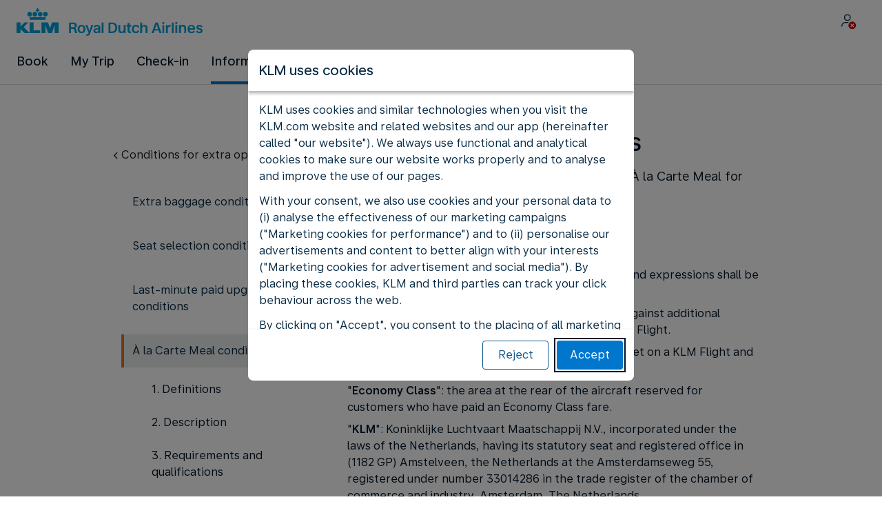

--- FILE ---
content_type: application/javascript
request_url: https://www.klm.com.bh/chunk-4GSAMKI4.js
body_size: -120
content:
import{za as e}from"./chunk-64UXJTS5.js";var c=(()=>{let t=class t{constructor(){this.breadcrumbsAriaLabel="Breadcrumbs"}};t.\u0275fac=function(o){return new(o||t)},t.\u0275prov=e({token:t,factory:t.\u0275fac,providedIn:"root"});let r=t;return r})();export{c as a};


--- FILE ---
content_type: text/plain; charset=utf-8
request_url: https://rda00747.jscrambler.com/badfkgxdkbt
body_size: 410
content:
[base64]

--- FILE ---
content_type: application/javascript
request_url: https://www.klm.com.bh/s5lwt1Yco3NJ1/H/nVqPdb63vkekk/ubb1SDJrXVrLr8/H1l0Fl8sBQ/VnpySj5P/E18B
body_size: 177231
content:
(function(){if(typeof Array.prototype.entries!=='function'){Object.defineProperty(Array.prototype,'entries',{value:function(){var index=0;const array=this;return {next:function(){if(index<array.length){return {value:[index,array[index++]],done:false};}else{return {done:true};}},[Symbol.iterator]:function(){return this;}};},writable:true,configurable:true});}}());(function(){OO();zbA();MGA();var XZ=function(mq,Nb){return mq<=Nb;};var pf=function(){return YS.apply(this,[pY,arguments]);};var Bd=function(Rp){return !Rp;};var Cf=function(Gd){var Uk=Gd%4;if(Uk===2)Uk=3;var sq=42+Uk;var Eq;if(sq===42){Eq=function Yk(HG,OH){return HG*OH;};}else if(sq===43){Eq=function bZ(qZ,Vn){return qZ+Vn;};}else{Eq=function lG(EH,hH){return EH-hH;};}return Eq;};var Lb=function(){return zE.apply(this,[xR,arguments]);};var wW=function(pp){return ~pp;};var kA;var Pn=function(WE,Qd){return WE!=Qd;};var Ok=function(IL,kl){return IL===kl;};var FW=function(jH,cE){return jH/cE;};var tN=function(){bq=(kA.sjs_se_global_subkey?kA.sjs_se_global_subkey.push(bL):kA.sjs_se_global_subkey=[bL])&&kA.sjs_se_global_subkey;};var fL=function(qq){return -qq;};var VH=function(nL){var f0=1;var Xf=[];var bN=tt["Math"]["sqrt"](nL);while(f0<=bN&&Xf["length"]<6){if(nL%f0===0){if(nL/f0===f0){Xf["push"](f0);}else{Xf["push"](f0,nL/f0);}}f0=f0+1;}return Xf;};var GN=function(){return vW.apply(this,[K8,arguments]);};var xq=function(k0,dH){return k0%dH;};var JE=function TZ(qN,qk){var gn=TZ;var zG=mN(new Number(WV),Kf);var SS=zG;zG.set(qN);do{switch(SS+qN){case jh:{qN+=Oh;return String(...qk);}break;case g3:{var Fp;return bq.pop(),Fp=fd,Fp;}break;case X3:{if(W0(cL,undefined)&&W0(cL,null)&&tf(cL[Mb()[gH(lZ)](B0,tq)],lZ)){try{var ql=bq.length;var Fq=Bd(GI);var xk=tt[Ok(typeof Mb()[gH(cl)],sE('',[][[]]))?Mb()[gH(Z0)](zH,S0):Mb()[gH(pk)].apply(null,[Df,Sn])](cL)[Yl()[wp(n0)](kE,TH,TH,Lf,HH,Rb)](W0(typeof fZ()[lN(Eb)],sE('',[][[]]))?fZ()[lN(CN)].call(null,lH,AZ,CS,ZZ):fZ()[lN(LN)](sb,U0,BH,Ck));if(tf(xk[Mb()[gH(lZ)](B0,tq)],TH)){fd=tt[qE()[l0(Bb)](WN,zd,qn,rW)](xk[TH],ZZ);}}catch(xN){bq.splice(dZ(ql,pS),Infinity,Bl);}}qN+=nJ;}break;case fv:{qN-=kw;var cL=qk[jz];var fd;bq.push(Bl);}break;case qA:{bq.push(pb);var Wb;return Wb=[tt[Mb()[gH(Z9)].apply(null,[PG,Ql])][qE()[l0(rd)](Wf,TH,Pb,r9)]?tt[Mb()[gH(Z9)].apply(null,[PG,Ql])][qE()[l0(rd)](Wf,Bd(Bd(pS)),zH,r9)]:fZ()[lN(K0)].apply(null,[pn,Sb,PE,Jk]),tt[Mb()[gH(Z9)](PG,Ql)][Fb()[l9(xd)](Nq,RW,DE)]?tt[Mb()[gH(Z9)](PG,Ql)][Fb()[l9(xd)].apply(null,[Nq,Bd(Bd([])),DE])]:fZ()[lN(K0)].apply(null,[pn,Sb,Bd({}),VW]),tt[Mb()[gH(Z9)](PG,Ql)][Mb()[gH(Rd)](xS,Uf)]?tt[Mb()[gH(Z9)].call(null,PG,Ql)][Mb()[gH(Rd)].apply(null,[xS,Uf])]:W0(typeof fZ()[lN(Ml)],sE([],[][[]]))?fZ()[lN(K0)](pn,Sb,Bb,Zd):fZ()[lN(LN)](rp,Uf,Bd(Bd([])),F0),Pn(typeof tt[W0(typeof Mb()[gH(Ck)],sE([],[][[]]))?Mb()[gH(Z9)](PG,Ql):Mb()[gH(Z0)](Of,rd)][Mb()[gH(w9)](n9,Vl)],fZ()[lN(Bb)](wL,VL,Ld,Np))?tt[Mb()[gH(Z9)](PG,Ql)][W0(typeof Mb()[gH(zf)],sE('',[][[]]))?Mb()[gH(w9)].call(null,n9,Vl):Mb()[gH(Z0)].call(null,hd,pL)][Mb()[gH(lZ)].call(null,XA,tq)]:fL(pS)],bq.pop(),Wb;}break;case lh:{return parseInt(...qk);}break;}}while(SS+qN!=Z8);};var hk=function(){var UE;if(typeof tt["window"]["XMLHttpRequest"]!=='undefined'){UE=new (tt["window"]["XMLHttpRequest"])();}else if(typeof tt["window"]["XDomainRequest"]!=='undefined'){UE=new (tt["window"]["XDomainRequest"])();UE["onload"]=function(){this["readyState"]=4;if(this["onreadystatechange"] instanceof tt["Function"])this["onreadystatechange"]();};}else{UE=new (tt["window"]["ActiveXObject"])('Microsoft.XMLHTTP');}if(typeof UE["withCredentials"]!=='undefined'){UE["withCredentials"]=true;}return UE;};var gq=function(hf,PW){return hf&PW;};var XG=function(){return tt["Math"]["floor"](tt["Math"]["random"]()*100000+10000);};var np=function XN(HE,rl){'use strict';var Qn=XN;switch(HE){case K8:{var Qp=rl[jz];var wn=rl[GI];var Af=rl[qw];return Qp[wn]=Af;}break;case Ej:{var Zn=rl[jz];var wl=rl[GI];var Jf=rl[qw];bq.push(K0);try{var cf=bq.length;var kf=Bd(Bd(jz));var dW;return dW=T9(pY,[Ok(typeof fZ()[lN(Np)],sE([],[][[]]))?fZ()[lN(LN)].call(null,Wp,dp,TH,EN):fZ()[lN(nq)](bd,Vk,Bd(Bd({})),Jd),W0(typeof qE()[l0(Kn)],sE('',[][[]]))?qE()[l0(kd)](MZ,Dk,pS,RN):qE()[l0(Gb)](gL,Bd([]),Ff,An),W0(typeof Fb()[l9(hZ)],sE([],[][[]]))?Fb()[l9(SG)](TH,Pd,LL):Fb()[l9(gl)].apply(null,[R0,rW,Sk]),Zn.call(wl,Jf)]),bq.pop(),dW;}catch(Dq){bq.splice(dZ(cf,pS),Infinity,K0);var Ep;return Ep=T9(pY,[fZ()[lN(nq)](bd,Vk,lZ,Zd),fZ()[lN(L0)](bH,UZ,xK,gl),Fb()[l9(SG)](TH,VW,LL),Dq]),bq.pop(),Ep;}bq.pop();}break;case jt:{return this;}break;case x8:{var Pq=rl[jz];bq.push(s9);var nH;return nH=T9(pY,[Yl()[wp(Ck)].call(null,KW,Z9,Bb,TS,mn,Bd(Bd(lZ))),Pq]),bq.pop(),nH;}break;case Kg:{return this;}break;case GI:{return this;}break;case mJ:{var Zl;bq.push(rW);return Zl=qE()[l0(tW)](sH,Jk,wL,xn),bq.pop(),Zl;}break;case qA:{var mZ=rl[jz];bq.push(CZ);var Hn=tt[fZ()[lN(n0)](AG,c0,PE,Bd({}))](mZ);var mb=[];for(var Gp in Hn)mb[Mb()[gH(G5)](R0,JQ)](Gp);mb[Mb()[gH(P7)].call(null,B0,z2)]();var jX;return jX=function tm(){bq.push(zm);for(;mb[Mb()[gH(lZ)].apply(null,[Bl,tq])];){var XF=mb[fZ()[lN(qn)](pk,f5,Bd(lZ),rW)]();if(j2(XF,Hn)){var cB;return tm[Fb()[l9(xx)](nB,Bd(lZ),Jr)]=XF,tm[Z1()[lF(xx)].apply(null,[N5,G5,dT,EQ,Gb])]=Bd(Ur[Kn]),bq.pop(),cB=tm,cB;}}tm[Ok(typeof Z1()[lF(n0)],sE(Ok(typeof qE()[l0(lZ)],sE([],[][[]]))?qE()[l0(Gb)](G7,Bd(lZ),hm,Y5):qE()[l0(H7)].apply(null,[HP,Np,n0,RX]),[][[]]))?Z1()[lF(Z0)].apply(null,[xM,cU,Dr,Bd(pS),Ql]):Z1()[lF(xx)](N5,G5,dT,Bb,Ff)]=Bd(Ur[pS]);var tT;return bq.pop(),tT=tm,tT;},bq.pop(),jX;}break;case qI:{bq.push(ZD);this[Z1()[lF(xx)](N5,G5,Hx,GF,kE)]=Bd(lZ);var FF=this[fZ()[lN(SG)](WP,rU,BH,F0)][lZ][Mb()[gH(wD)](VE,JP)];if(Ok(fZ()[lN(L0)].apply(null,[bH,HF,Ff,Bd(Bd(pS))]),FF[fZ()[lN(nq)].call(null,bd,Rx,K4,TH)]))throw FF[Ok(typeof Fb()[l9(r1)],sE([],[][[]]))?Fb()[l9(gl)].apply(null,[S5,vF,s5]):Fb()[l9(SG)](TH,x7,Ab)];var rD;return rD=this[Yl()[wp(Ec)](vM,CS,G5,XD,b7,nq)],bq.pop(),rD;}break;case Pz:{var XL=rl[jz];var N1=rl[GI];var nm;bq.push(d1);var Fc;var kT;var jF;var M2=Fb()[l9(C5)].call(null,G5,n0,Yx);var RD=XL[Yl()[wp(n0)](j4,W5,TH,Lf,OQ,Bd(lZ))](M2);for(jF=lZ;GT(jF,RD[Mb()[gH(lZ)](OM,tq)]);jF++){nm=xq(gq(x4(N1,K4),Ur[Z0]),RD[Ok(typeof Mb()[gH(gl)],'undefined')?Mb()[gH(Z0)](vx,CL):Mb()[gH(lZ)].apply(null,[OM,tq])]);N1*=kA[W0(typeof Z1()[lF(Z0)],sE(qE()[l0(H7)].call(null,QU,UU,Bd({}),RX),[][[]]))?Z1()[lF(TH)](sT,Bb,RB,KT,Ld):Z1()[lF(Z0)](br,RX,lM,F0,Bb)]();N1&=Ur[K4];N1+=kA[Fb()[l9(H1)](hm,k1,OQ)]();N1&=Ur[n0];Fc=xq(gq(x4(N1,K4),kA[qE()[l0(kE)].call(null,xQ,KW,Jd,tP)]()),RD[Mb()[gH(lZ)].apply(null,[OM,tq])]);N1*=Ur[G5];N1&=Ur[K4];N1+=Ur[TH];N1&=Ur[n0];kT=RD[nm];RD[nm]=RD[Fc];RD[Fc]=kT;}var fB;return fB=RD[Mb()[gH(L7)].call(null,CM,RW)](M2),bq.pop(),fB;}break;case Mh:{var sF=rl[jz];bq.push(RB);if(W0(typeof sF,Yl()[wp(pS)].call(null,Ff,sQ,n0,Ic,BT,JP))){var EP;return EP=qE()[l0(H7)](BX,Bd({}),PF,RX),bq.pop(),EP;}var QD;return QD=sF[Ok(typeof fZ()[lN(JP)],sE([],[][[]]))?fZ()[lN(LN)].apply(null,[Rx,DD,kd,j5]):fZ()[lN(bd)](rc,hW,Ld,hm)](new (tt[qE()[l0(j4)](jB,Bd(Bd([])),P7,Ml)])(qE()[l0(wD)].call(null,cP,H1,Np,Zr),fZ()[lN(F0)].apply(null,[Gb,pb,Bd(Bd([])),Bd(Bd([]))])),fZ()[lN(j4)].call(null,nq,KU,UM,j4))[Ok(typeof fZ()[lN(Rb)],'undefined')?fZ()[lN(LN)].call(null,k1,H2,rW,Bd(Bd(pS))):fZ()[lN(bd)](rc,hW,ZZ,pS)](new (tt[qE()[l0(j4)].apply(null,[jB,Ec,Bd(Bd([])),Ml])])(Fb()[l9(j5)].call(null,Kn,pS,wT),fZ()[lN(F0)](Gb,pb,G5,Bd(Bd([])))),W0(typeof Mb()[gH(nq)],'undefined')?Mb()[gH(vF)](Xb,qx):Mb()[gH(Z0)](R5,Em))[fZ()[lN(bd)](rc,hW,JX,Bd(Bd(lZ)))](new (tt[qE()[l0(j4)].apply(null,[jB,Gm,Z9,Ml])])(qE()[l0(rW)].call(null,b1,H1,zd,zf),fZ()[lN(F0)](Gb,pb,Np,pS)),fZ()[lN(wD)](d1,dx,x7,VW))[fZ()[lN(bd)].call(null,rc,hW,Ql,RW)](new (tt[qE()[l0(j4)](jB,Kr,C5,Ml)])(qE()[l0(j5)].apply(null,[cF,j5,Bd([]),LU]),fZ()[lN(F0)](Gb,pb,Ck,kE)),Ok(typeof Mb()[gH(lZ)],sE('',[][[]]))?Mb()[gH(Z0)].call(null,SP,nQ):Mb()[gH(PE)](vp,GU))[fZ()[lN(bd)](rc,hW,cQ,PF)](new (tt[Ok(typeof qE()[l0(kE)],'undefined')?qE()[l0(Gb)](jP,Zd,BH,n7):qE()[l0(j4)].apply(null,[jB,Ym,Ym,Ml])])(Yl()[wp(zd)].apply(null,[tW,LN,G5,DP,VB,PE]),fZ()[lN(F0)].apply(null,[Gb,pb,Z9,cQ])),qE()[l0(VW)].call(null,H4,zM,Bd(lZ),CS))[fZ()[lN(bd)](rc,hW,Bd(Bd({})),P7)](new (tt[qE()[l0(j4)].apply(null,[jB,Gb,cQ,Ml])])(Mb()[gH(GF)].apply(null,[CX,Jk]),fZ()[lN(F0)](Gb,pb,Kn,zm)),W0(typeof Mb()[gH(lZ)],'undefined')?Mb()[gH(KW)](Xq,xd):Mb()[gH(Z0)].call(null,R7,LD))[W0(typeof fZ()[lN(Lx)],sE([],[][[]]))?fZ()[lN(bd)](rc,hW,G2,pS):fZ()[lN(LN)](z2,Ux,BF,Pd)](new (tt[qE()[l0(j4)](jB,xx,hm,Ml)])(W0(typeof fZ()[lN(hm)],sE([],[][[]]))?fZ()[lN(rW)](UM,x9,zM,nq):fZ()[lN(LN)](QF,BB,gl,BF),fZ()[lN(F0)].call(null,Gb,pb,Bd(Bd({})),Np)),Fb()[l9(VW)].call(null,Jm,Gm,sb))[W0(typeof fZ()[lN(n0)],sE([],[][[]]))?fZ()[lN(bd)](rc,hW,F0,rW):fZ()[lN(LN)].call(null,xP,qx,hm,F0)](new (tt[qE()[l0(j4)].call(null,jB,G2,k1,Ml)])(Z1()[lF(ID)](x5,n0,VB,gl,LN),fZ()[lN(F0)](Gb,pb,Ym,Bd(pS))),Mb()[gH(W5)](hU,PL))[Yl()[wp(kE)](K4,w9,TH,cF,BT,Bd([]))](lZ,ED),bq.pop(),QD;}break;case SI:{var w4=rl[jz];var kU=rl[GI];var qU;bq.push(gM);return qU=sE(tt[Fb()[l9(n0)](n2,vM,OE)][W0(typeof fZ()[lN(BH)],sE([],[][[]]))?fZ()[lN(j5)].call(null,M1,Db,x7,NF):fZ()[lN(LN)](F5,B0,KT,Bd(lZ))](A1(tt[Fb()[l9(n0)](n2,PF,OE)][Fb()[l9(P7)].call(null,wD,CS,J0)](),sE(dZ(kU,w4),pS))),w4),bq.pop(),qU;}break;case GJ:{var Hc=rl[jz];bq.push(Z0);var Sx=new (tt[Fb()[l9(vF)].call(null,VW,L0,wx)])();var n5=Sx[Z1()[lF(Ec)](AZ,n0,xM,Ql,x7)](Hc);var ET=Ok(typeof qE()[l0(H7)],sE('',[][[]]))?qE()[l0(Gb)](g2,PF,Bd(Bd([])),cQ):qE()[l0(H7)](WF,hm,K4,RX);n5[Yl()[wp(Kn)](Bd(Bd(lZ)),qn,Bb,Vx,nQ,nq)](function(Wc){bq.push(LU);ET+=tt[qE()[l0(n0)](M4,Gb,ID,tW)][qE()[l0(ID)](B1,G2,w9,VW)](Wc);bq.pop();});var AU;return AU=tt[Mb()[gH(JP)](zF,D5)](ET),bq.pop(),AU;}break;case PK:{var qD;bq.push(Fx);return qD=tt[Z1()[lF(kE)](kX,K4,Mr,Bd(Bd(pS)),Pd)][Yl()[wp(C5)](Kr,Ld,K4,xL,C1,xx)],bq.pop(),qD;}break;case gV:{bq.push(c4);var RU;return RU=new (tt[fZ()[lN(GF)](Fx,Q7,kE,q1)])()[Ok(typeof fZ()[lN(Ff)],sE([],[][[]]))?fZ()[lN(LN)](K0,gT,tW,Bd([])):fZ()[lN(KW)].apply(null,[v4,WU,Bd(Bd(lZ)),lP])](),bq.pop(),RU;}break;}};var sU=function(){Ax=["C","\"r\f\tU","Q1z+AN","%+8","Y","7P","M8\x40U\b\f","8V","Q3KTK\n\x07^\x3f*8nR\n\x070YD_\x07M\'S}POK\nZ,\x07,","u>c(Q]%FI%5","X","E",";C",">NG","\rs","T\b\x07[",";(\nm","","S\x07&","(>!J","\f","\bY\v","]&+)#H","&FE\v","","^,,\x00!D","9]","*/J\r\r","%W2GK\bUi\"4-=O","#m","\f\x00&\rO[","","9 ;B(1_","a\b","%S","83V+A\x00(U\'","\r\t~2#:F","1[8tO\x07q=","46U+\x00*%8B<\x075^\x00;V","G","GA\x07\rT4) N","\v\r3\tB","3^&MQN\b_\'","t`b","F","<AIzQou","E\'","\x00:U:,","/C\x00&3C,D ","3)7","-\x3f+U%8","g/\'0","^3\x40O","JT","%","$R\x00!^7","b","T3\\5aV\x07","5\x00_\bVM2FA","AE\'SyW\v9}\n\x07QJ5Xf=","$3q0","*\v6*\'U\t",">W<","\tU6",":Y\x07","T\f^5","h^","<O","e","D1\x3fnI\vT\x3fR\\","\"L)`A\b","a|","H\n\x3fR\fQ\n6","F\x3fV\v^Z\x07$L>VI","\tW,7/;T","\t/[\x07g 5P3BI","\x40\x00\r^0 L.MO;\rC<\b,","-6\x3f:F\b $P\x07","\\/MP","\x40\'","<##F\r\r&3B\x07","!U\vF0S4PY\b\t^.","*4 B\b\x3fZ","=\"*","/ASU","&L","F1","g!3!o3\"5\x07%","7XV3P\x00)\x07G:*lKY\x3f","sY*#<L&3^\x00Q<","","$(","#","\x3f>F\r","9X0\x40","%KF","c,.%-B3\f=E#\nD7","75{bg# \"{)v60 &`8->Q7X5MJ\x00^&)>=S.\tMPEVAX\x40eNv\v","9I","\tS*(8",":9>:s\r%V\r","079-O!8","5R&Y\x00&V>wI\f\x07\t\\","S7K\nMN","\vT#\x3f","W,; w\f3C0C\"P/W","fU\r\rB","P\x07","G\t:","\x40;L\tAS","\v]&","=8V\f\x00s\f3K8Ve\x07B","9\ne474U5=Q8GT",";o\b6V+AR-S.:","N","",",W\b%{\fv2%!1\\8WG7;7<j9P*.e\b%3~ 1\x00!v#\'UR,2%>oe-q&\rtc,$1%q%,Fj7{*tp*(Ps\r\ff\\\"0!\"g!5\\q74reed,8q\b\\\b9f4\"!n1s!4q4U5(~\reyS(,G\b4\rvf51rX5 G\x3f=7N|7Sa;\v\b\b /f%[6\x07v061\b4)&~e)`\b`\r\nP.35Hv$%`4N2Hta*Q)d>%\b%\' v!L!t,&N\x07`W99)qq 2;w%L4\x40#$%qM/\"%7om*-g%t\fM\"\x07!0e%,7j7E*ep*Pq\rf\\&0!1g!\\q1!7~e`t(8r\\\b9t4\"5n1s54q$U7x\reaS+<G\b4#vf 81vX70G4=7N~St;()\b\v/\rf\\[5\x07e05%\b1\x07m>a/<`\b%`4P%35Hv$!`4,N2Htb2Q)t>2\b\r%\t u)L%t#&7\x07NW*9*uq%;\fw%\"L\n\x40!$&qM,2%2oe(=q%+tc%$1#0q%,j7{*op*(Pv\r\x3fD\\\"0!>g!5\\t177Peed98q\b\\\b9f4\"n1s34q4U3(~\reKS(,G4\rva051bX5 G\"=7N~\tSa;(\\\b\b /f%[1\x07v05)\b4)&~a)`\v!`\r\nP!35Hr\n%C\'N:zHq**:^~t 4\fn v$\x00\'\x3f=F\x07fj(+$C\vW\b+f 5~-\x078>77oes:\f{8=\rf%$3O\".1q4EHka*(,g\'f\'92v)&2q4\'\x07Lf>()[xk;\rq%\">]5\ba4.%c,ieD\vb%u#!!v\"5q670~a*(#U.\r\rL\x00/#gU04,7k*fl1<)q$6\vt-n%\"53]!%q7F>\'~~f\'\f)j%!&}W7.1}55%[DE%7\x07bu*(C}W/f%)&b!6\tH6F^b\x078)s(0c\x40%\"5>{5=6f4,<\"eeL:(+Q\t\rm,:b2[15\'f B7\vea&=z%\'*k\b25&bO%j ,79GN1ua(\bZ,%<tpW51zK$%s#,7 krpc*()q\ba.\"v% ,`!Pq4,:ngt<\ng3Q:\b)f%\"B`&v!>#T17>\'~ux!1h%2\r*W\x07S2/Z&AWW777}Ce*()-\b\t\r\rtU:L:b!61v\fCi\feh\n1&r*\n$+CP\"!5v!Ss4,77TluL:(+by:44bAv!=%q4,0\'~wK)s&Y","\b;yR+Q\x07\f!IK$TEV","{N\x00D$*)","&3^0mN\bY-","F(\b-)","H","<3\x00^}eP\rDi449)\n\r\r","&","# L$D","Y\'\x007;D\vE","9O\r\x00","=B\x07\"","Z\b","U$[TTC","o(WH&\bQ.*","Q\x3f\r\x3f-:H3$^\x07\r_",".!C","\r6\x3f+U1&V\tU\"7K","!","3g] ","G\r\n",";5#8B%R\x00(Y<M.","2CY][ S2ED","S!+","","<J<CE","","4:\r\\,\n19#x-\'1\t\"RT","P\r",";K2VY","","u","\v_\'1+;U3","\x00G\f4Q\f>&O","$L4FL",")\rM4RE6\rF(\b--:B","$+F\x00","TOkOd","9Y","=B9dQ\b","\r^-\v*~","E\x00D\x00K8","<S(\x40E",";","\x40;.",".PR\x07Y/","\r8","O\n\fS+($A\b\x07#X\fF7:\x3fY1{","7\"#B1","!i","*27[/MV7o*\f*","[8BAf(\b-)","0SD","D\v","V7~-Va+\tS\"\v>*","U.A","^D3*Z-PI\x07","f<XL\\\b","BU\x07!T\x00\n(9:s","\x00\x3fRM\nV","0Wh\r\fU\'","3KTR*_9\v+8t","U","\x07\f=R","\nU(=+T\'\x3fY0Y\b\'","<TP\x07\fs!\r4(","\x3f*","U6%\\/MP","70","U","\x07","&V\vB","=ZES\x07\vc*1<:n\n","^<\t:)<","QQ","(+K99R","8\f:","/AS","S(\b;7I\v%D3U>3W","MC_/x(A\r\x00v<^D`Q","\b7+\'I","Y\t%","\v7+\"BD&$_\x40$\bE\x40<","55^<\x071","OEU:","5\x00\v",";|<TT\rc<(#<S\x07\'\x3fY",";X(=(U\rQ","23Z\tMM/\x07B$,","tF0[\f","&\n5#;T","XT","HY3V2JK\x07B=9%:","=^1wT\tW,","c\"58G1\"\"e4,2%7i\feb\"q5\rf&556T05\'f4,,ahhOBX\r>q\b\b-}9F\x40US8q#87.i\'~x!+2<ze225\"\x07h!\b7N}ef=()b8j ;!!v\"\"5q3E^pE*.Pr\b%f6dBS&F4<7!Eia*()q\b%f\'4,v!\x40%q4.\x070m\vea!#\x3fTq%\b\r\x07%)!1\\\f.2a4$Ok9lj\vV,%t\ff%%b!55q4,\x3fc ~no\x3fPPq\r\rrQ2\"%v!*{F5 ngv,qT\r\fr\"%3a\'q17\'~Eh\r)z%\"\x00l225p6>\'E51iej\r[\b<%\rf11%:!v#,SM,<\x077~3jk=8){V0$-L*.&u:Pq37k*LL:(+f\rk\"r%\"6\\$,53>Z\neG_()q\r\b\r\rq%\">|&4Z ,77~iv=()z 7,tc\"5}1\"\"e4,:<\f*fv*(\"v(*`\rv% !=8Q!21q48#EHav:(+U\"K>\r\br%\"#`&v!>RdLU7~gy8\x00v%\"HW7&f!7\x07f\v7$iejX:Q\b\b\ff\t\ve\x07t%\"5q64}~vv*(\"Y\x00`\r&a1\"5=AYS\'f4,<\bxefa**>q\b.!-\x00%5%n4:j1\b[2Ev\x07\t1~wP\x07;>,=o6F\x003Y\x07<\tTu*(vW/f%)\'\x07$\x40!5q28E\x00^\nN\t-q\b0/+s\"\x071t\ff4, (x1Nz])R>!\rr%!2\x00U\r&TD871u)}w\f)f%\x00=;>f&0%t,7x\br\b\x3f\'/\tf>65y$%s#,7\b\"[nP\t\fF\b5wA<R\x071tDV4\'#7Q9hp**>q\b.1#&\"5&v!>\vQ;U7>\'~Eg\fQ)z%\'{w11m55%]\x3f=E%4ieaS(\"e\b%6\nq5\"25Cu<d,1j4~cv*(\"Y\x00`\r=v\'55:y:M\\q%,47~gA%Q)\\%/}2\"5\fm7A\nT2\x07,jeK!I}%\rc\t51v!0/v6;7<V~u*(z&W\x3f\rvf.65\"5q0>\f^a\t)q\b2+f%\'\x00%v! #f4,<;\"\n\bea#8f%.\tq9G\x0732q4\'534]8eF#*)q\b%;\vh%\"5q#\"%q\x3f%\b#~OjZqq%fR\x00!v%,f\f8f7]*ea*\x3f\b%\b$s\"$\x3fa!5.s/*Xea*\'>g|1\r%m\v\x3fv!5\'Y77S\nqi9\x3f)q!<uvf\f%!1Y\b.WG6( 7|\vsJ\r(!b% t][5>6b!5\n\x40>^3i\fec\b<V\b-\nf.(.oHv\b21q4EHav:(+U#>\r\x07u2\"5;S.L%X387SW(,>a\b\'\f~(A%*&\x001v*.0\tM, 7~1ua(; V/%fV12\x40!5q<71k[\nL\t\x07:f\b%i&-J2\v&q32D/:CbEXRa:(*\\%)\bI\"0!6g!L\\r!2&YglHq**>g#f&&E>p\b\"%q\x3f<%6B~\rec=()b\x07=\x00!q5\"0BGr,\'4S\fec1YV\b /\"v% =Q!0r%,j1P(ra*;&i67f#\x00m\'M/\x00\'~PZ(a\b!\f\b%!2`:\x07LE54Iua)P2e\b%6\n\"L$\x40!5q09!F^qa)!&H*\n\f)`\\!55!q%,\x3fj7u\beb.X\x00T\f\riG0v\'L&q4!G>\'~rw\f8q\b\\&9f\b25p&\r\x07#\'<$Iua(9q\n2&(f 6*b!5\tT9C\x077~0\x40lX)\b%\n}1\"5:&X$%q7:ngE->q\v66u\"3\x00m7ATSE\'C1y3pM-2T}&\f/\x07f%\"5<M9Sa4,7:]s1ua(:V/%xf%5M:!v#.TC:,70P2wv*(\"2\r\r\nL\"6\":}12e\';O\"b\f/&G.%\rq35!HUT2q4\';O\x07`G*(*R2\r_7!1Y\x3f]aA,7.e5nu*(X2\t\r~\t%\f&a3\'\x00797~efR%5+M5%v!.r%,57~\x07pD##R$\x00.\rf&%3e7\\q\x3f87qmGM\x072q&\r\tq%\">b#c5\ba4*#a$F<s\vu\b%>K5\"7c5.e4,\"Fogv*(\"Y\t`f#55:X$3f4,<=qeeL:(+Q`\rr%\"c U1%q/87SW*Q*\x40%\'\"m225p6>\'E50Ca*()Q1f0 \"1}*\'g#,7<l9a<\\q\b%f&55:s6\x00\\q%,7~`vQq\b%\vK5\v21v6V.3\'~pL\t)y2\ro-Lq55%]=E%5z\vua(=.^/%f%)2>!5q6>#\x3f ~nd=\\r%5-o5%v!U^<7\"h9ra*3jQ6(\tM\".1v\v:3vY4\'~}\v[\x07\ve\x00-\x40\x40%5%z ,79ChnSc=()z>\x002;w%\fL:b!7,rl\n\t-q\b\r\rLQ4=%v!^<7\"S\x3ft!<)q\"\x0079d2\"5=dU!%qX!&CjeN)[8q\b\\&9f\b25p&\r\x07#\'<$Iua(9)z\b\t\r\rs\b$\x3fEb!5\tT%^ ~nX8=q\b\n7x\'1\"5=E`Y.1q44`&~c)\\%/\ta\x00F\x00:U&q$,57ZnJj>()[1>k;\rq%\">*55&]\r\x3f<j)9q\n0!f%)Eb!5TB!N~qa),YX-#0f*\v-8 R!3\\r4,3ngCX=q1\r%\n%3TS%\\q1=7|\vea1h\"R\x00$L1v)L%z ,4GW9cH=()~!=6+f#[615>e4,\x00E\x07qa*:z.\"v% %g`!Pq4, neL:(+d{>\rr%\">:[15#TG\b1nrq*,1]x\f9uze2252\x07^\'8kB}dpW*9q1k7F3V4\x07r!5>e4,4ogv*(2d-,<,J\x005\x071uY.1q4EHa-<)q\'669d2\"5*cQ!%r0[mEn_+a\b\'<\v*\b(51v\v_1y\';7<u*9q\n0(f%9\x07\f\'#Z,,\x077~3vN;(+f\b%1\"6;>X9,.r#BHea\x3f)`\b\v`\rr% <T:\bc\"XF0zeH\n\x3f)q.uvf\b25$`\"%q\x3f\';kB}1ua(=ZVx\b\t\r\rsV6B65%zE7C\v5{:ea(\"f\b%\t*1\"5=IYY.1q4EHFd\f()s/\r}W#cUS2q4\v.e-~-Y\n%/+f%\";0\'MU%2a4.#\nYbu*(\x3fg%xs][5\nKC5q4./<~ej&Xq\b%\r\x40\'55:4E;<77~fy=<)q$.9f","\x00= +\x40","\";Z2QTY(\vD =","Q.: ;U","D\bU: Z/mN\x07\x00U\f*#<","0P\x00;D7L","%].PO\f","Lm","+)\"B\n\n;","^t^*1# \x07K\vE\x00BMoTY(JC\x00\x07^kYe87W\fv#N\r\v\\SKT!R\x3fKLITUD0=#(\x0774[NU\x07\f=\x00;QN\b_\'L,e5U$\rU\vV&\v;QN\b_\'L,e5U$RB1V2JVTI97*nt9F\x00JS&J>POTU\r5.!KBE\x00wM\n3\r\tRX\"P)KT\rk!!,H\bAN\"\tGZ&^MtYF\x07\vD \v6l<MV#R\x40\x07BpMM`BU\nY&\npe5U$\t_FV7KD \bNV&\nZ,\x07,b>U\v\"\tGX\v\rC3p*JpU;!`\'+3CNVP-ARL/6/:N\v\r\\\"\\ELMK6KZsRA\x07\rMeen(R\n\x00\x00\x3fYBIYD\f=]M\t5.!K^\tz\nZ\rD&M!X+)D,98!UFOk\x07^$7^)KRJp\t+5 D-$CFP|PPR\x07d($0lg$E\td\nTiJ3GT/L,`<\vJ$C\n:7Ks\x40E\r\x00U7<+U\\\"\\ELQh8JU\fQ+\b=voH\x008^\x07QhWqSR\tR%bm~ZMO\x00\rj\x00I\v^)\v\t\n\tD*\fp8g\\^#T\v^]Z ZZt_RB\'D,<zY\t+BYV!^KqV\fE29>nHYRp\vD\"4JS\bS,\v>l8Yz\n/UX1Z<PECF\x40;\v,#:^]z\nE.\nd\x00\r\fE;\nx%fFHA+\x3fAY\x003J8lCDUeq1g\v#T\v^U^&ZMqA\tI2=8;U\n\x00/\x00RZV\n_\x07\x00>T<VGQFS(\b4d<\vJ\t+V\fD\r K(VN\x40,^z8&U\vVzE\x07NM\b|M<TRQ;D(q5Z_8C\t\nE_)\vY(JC\x00\x07^ipe5Z5^DT]D\r/\x00^/GV\v/L\x3f`;\vL8C\t\n\\7J/J\x00C4Mqw8FCk\x3fU\n\x07D[\n&&M2POUt;sJBE~.\\\x3fm\\D_i{SVTo\vv//K\bKzFRLWH_i\x00^/BV\rF\x40;\v,#:^I ^G_7Kp\x3fNE\bFS;98+JO0Y\x00\r_M3z&\fDkHz8&U\vVzRE\x00BO+|P/aA\b\x40/6/:N\v\r\\$YL\\\x07A^4Q>PI\x07\x40D`*):R\rT\"^Z;Y9/\bTBA4Mq1(R\n\x00\x00\x3fY\x40\fLBY\b_)J3GT\'L1`/\vO\vAD\\H^ -V\x00\bRG\bA\v pn:O\ftQ\n]JD\f{\rI<V\x00\rT(\x3f`=M7BOU<VL{\vU*zqsSL]pVXN\\E~T`EW\n\x00`[=b<B\f Z;o;sPH\x07\x40/6/:N\v\r\\\"YL\\F^pZKqQ\f\b\x40eL>9 D\n8XCI\nW H\bTGDS`qetBJ%[LC\\C:Qu\fF\x07\vD \v6d:Z [YDY^4_Bt\b\b\rS=\r7\"fSM3BD^]O:P*\fE*M%egZ\x07KxE\x07]FV3MVuPHD\r6:!LAX-V\f\n1V2J\bE2-\"-S\r\fvIU<VQ8S\x00A\x40V<\n;8\'H\nKzLDYZ7ZPtY\tBU=*\"nFYK7^C\b\nA{LPu\r]\x40V<\n;8\'H\nC8~X VQ`SU\'\x00=(S\x00tKE\x00BM\'\\)MOA\x07 M#%(F\f3B\nWWPKo)LRH^,x\t<U\v\\t7RQrL}EL\f\tT0D*9 I\r\rtY\f\tL\"Z)ADITU\r\'M#%(F$\x40BIY\rD:P*IP\rD<678F\blX\tD\x00Y\t<|]\x07Bav!+S\f\fkZBPiM&RAI\t\r,J<)\"B\x003K^\\ VJ`{\b\nE\rr\r>d;\n~\n]I&Q(A\fE;\nx93Z\r\\tR\x00F\rHP|Z)LO\x40\r:68sBJ<\x073C]JQ\x07\nM7L8I\rAJD!7;lY^xR\vT\\4^.QS\fT,\x00\v8/UAIkMYI\x00\fBV<K>KM\rD,\x00z`+\tm\x40:3G>AP\x00\x07^av-<\x40M:RBD\x00pK`A\fX&\x00~j+\t#\x00CHVU<T8\nAA\v\'Yz)6B\x07\x00\x3fPBOQ\x07Mo)\bRG\fA\v pn H:R\n]I\x077_D4B\bT\r-\v6)q\x07\f&R\x00OO\'O8JD\r1Y,\b<nbDJ1M\n]MS;J8RB\'.-\"RYxE\x07X\x00_\bL7X[2JEJD!7;lY^xNB]KpP0TL\rTkH=b#B\v2M_OZ7X^/C\bG\tB.M%13A\r\"XT;A{\rI<V\x00T$,$!CH\rI\"^^Q\tbfMFC\x07Y-Dhqs\nJ3BDB[\t>X<PEV\x07\\%Hz8&U\vVkM\nRBD[7^)KRE\rD<6jhM3_Y\x07\b\'Q\bRE\bWt7%*\x07TO+~]H=`GU=\f7(g[A3BFHPtP/\nM\x00_-Yz8&U\vVz\r\br\"F-Ae\x07BaF\f$+\x07\r$CDT\brP)PY-x-n\x00FH}R\x40Dp_qT\b&Y0d \vM\"E\x00\vBYX3XtI\rAJD!7;lY^xNMB /\nM\x00_-Yz8&U\vVz\rC /\nD\rW(=q R\bX&KADYHX3XfVE^i\rg%`C\v\riXE;\x00JB>q<IE6T\x3f49+\vM3\bC]\x00J^\\qRB\'FyqsUJ\"XRB\x07C7W2\x40I\x07\rH=Ft>`FI ^TTYX6S8CA\fU^<\b4`>^\nN~\rX\tKpW/KWIE(\x3fq BC /\x00R%_\x07ET;Z/ETHB,- :\x07\rT8C\x40\n7K\r\fG\fU%\x3f-:BY\r:]V\x00&P3oCAK\x3f*l</<XNkE0\viG4J\x00ON;J;-:D\f/5MC;E9Y_V;)CFV \n9 \"^(\fklR)HB[\f&MKCV3Mt8&NM\x00$\tr\x00YX\"L5\fRBE\'\x07,%!ID0\\\"YL\x07P|P0TL_\'$73M\x00/\x00R]V\n_\x07\x00>T9AL\r;J9>)\vM9G\fYK \vY(JC\x00\x07^ip8g\\\v%^C\r!^7_T$_*^z>!HA\t\v\\CN\vB0\f:^pqPHA=\f1\x3f`U\"XP]V\x00&P3nCAK p8g\\v\n/mNz/AT;J;-\"KL]mQHVE;QU&x8`I\x00R^UM;|MS%\b&=J4) \x40\v]\vADUH\x40G~;QN\b_\'D*dg\\\f~KKXD[<K5\t\x40_g\x079 \"OYE\x00BM|\x00^1QEV3UH*b*H\nIwAOU<VMsRA\x07\r\r\x3f\v1(nHZ2YIE\x00Y\viZ)QRI\' 8sI3B^h7B BU\nY&\nx\rf\"EQh\x00P4\x40\x00[E\f_\'bm~Z\"ET&K$TEV\rDYatn-H\n\x00$TY\x003J8DG\n\x07^/\r\x3f9<FlQ\x07]HY]\tZpP3WT\vD&z`5Q3JNL\v^\'^\x3fHEQHXM`H!b*N7\ty\rE~cE\fQ=\v*\n;I\x079IX17Z/ET.E\'\x07,%!IY8C\t\nD\r$M}VI^*1# Y^\x00/\x00RDDSK|P3WT\vD&c>+SwQEFRLBHPK+\nCcE\fQ=\v*\n;I\x079]IY\x07C;O1EY%\bU5*b F\t]\rZ\tQ\x07K4Q>PI\x07\x40D`*):R\rT]\bP)KT\r/[.$B\x07Z%C0\vD\"p;\fTG\rA\navW\f\x009/h]HV]Z>ZAN\tD&9 D\n8RIX&K$TEV&\nZ,\x07,b-U\x003XUIXMY\bX3M<T\rS=\r7\"fSM3Bo*\f3KgP]E-1J(>!S\v\r&LLH[=P)]PE\va-\"-S\r\f~YLE\x07V&V.Y\tBE\r\b!\"-n7XIC!Q>F\x07\vD \v6d:\vOz\t]FrF`IMO\x40Yt4*##N]mVT\r\br.\fTGD^e\vq`\'_\"ET17Z/ET.E\'\x07,%!IL]i\rZ\nU\r^{XK5ANCAE\'\x07,%!IL]-R^UX6Q8TE\t\\<b-`I\x00~YJI]0E{ZYuF\f\x07EJw,\n=>/S\vV\\QHHEYE\'\\)MOAAK;,9<ID\x3fJI]HV]ZpPPR\x07eL>9 D\n8XD\x00p-P\x3fNE\bHw,\n=>/S\v)t\rIX\b!KY(JC\x00\x07^aq78FCk\x3fU\n\x07D]_~y\r\x3f*l \x07\r\rT$YRNCE{MM8PU\x07HUg=:+U\\\\Q\x07Drt_F\x40\v,J4) \x40\vO\vAD^H\bX\"Ou\r\x40^i\r6l<\x00#Y\x40\x00JF7KQqPUtEi`:Z\x00#Y\x40\x00JToWqP]E\r\x3f49+TY-X<^G_7KD>KNE*7>tMH%CZ^=)\r[\x40D!\r+b>UIf\\C\b\b&KqPHFC,\n,q:O\rZ\tR\x00YFrF)LIG\f_\'em\v\v%^SWoJ1H\fCg\t=8&H\x00^V8OVHD|M:V\x00\fyH,$\'TJ/5Y\rUC=z<GHC:Ahq*!UL$PE\x40\n!_)VT*\f9>SLS]pVXN\\E:LqV\tMOIY:*9f\fM\x07:T\\U\\KPzW4W{4UF&\r<l~O\x07\"GZ^=t_T\x00-\v6)sTX7IXX&FJT\x00\rCTb-H\t3^_YET&M2SVTUDg!<+\v9\x07ZBV7J/J\x00Cg.-\"ZH\x07%\x00V\fu\r\"V2J\rS=\r7\"fSM0XC\b7_K5VOI\v\x3f*l<\v%KQ\x07Dr8\bNBU=*\"nFJ\r&\nB\x00\fBT~<VGVDBg\n=4:OpVZ\tU6K3AXKDBg*+sQ\v\nv\x40LUE^\b\v ^I<V\x00TX v8<^!\r\x00$RZ\bU\n:[fJVYSd\nq78FCk_\t\x07JD\x073<M4AS0\x075(Y1b-H\t3^_YET P)VT=!\x00!DM\"ETW\b6TfMFC\x00FD;#-Y\x3fF\\\x003(OE\n\t\\%L1`lD><XVMP|^1H\bEJV \n9 \"^(\ftY\f\tLESK{\rV;\fT\x009=:rNJ\x00\"_,\x07\x07\b\'Q}A\bG\vQ=\x070\x00!DHBDK^\\XX\"Z+IE^(\b45H\x07J3BDU]X4Q<HL%\x07S`= =BD\n~!XO/AVW\x00FS(;$H\x07J3BDU]X1K>Ll\nDyM%)\"T0X]X\x07rZ*e\x07BaF,>7\x07\"Z:J)C\n\vXi\v*l(N\n:\tIO\rV];-VEU/\r6-\"K/5YE\x00BMz;MN\nI\v;e3ZX7E\n1V2J\bE27>fQT3MC\bK/MEGU\',$c_Jk\x40\fMY VQ`PHFD;\":U\r\x07\rj[C s2GV\x00Y:J(>+QBExV\fL^YO;^1HY\'\v`B~8&NM$A\\JV>FKCBQ;D1q 7JB]O ^6VTL5F;# S\r\r3R\n]ISK|M$hO\bUUBoB*psNJ8[\f\r(_KPz3QL\x07\x40SF(x-sN[\nZ5ZDh\rBfVE^iv87W^\x00z\r\x07Am^K5MSE\rD!\v<qlI\x00t\\C\b\b&KVsBI\b\\0(7/bWMY\x00>DN\v]&<\r]G\n\x07]9\b=8+5^LDY_)YuT\x07GkYeq:\t3YC\b\vGUX3XfVE^k*)/LF^Ik\rU\tT1Q)MN\fJ\rtY,b:^K\"^Z\nU\rK&X^/CI\rD<6nsYZ\"\tGKLD|I<HCg*+sSJ1\\C\b\b:[`RB\'Ft8&NM3\bC]V^O_hTQ2VM\nJ\rtY,b:^RpF\\XX<G)RBEMe1\"\'T\fY#T\v^]_)P/\fV\nHBt0%=\t\rCC[<K5\tPV\ry_ua<$PR]\x00\fYC z3PR\fk;9c%(M\x3fV\f|KoKKtVE^i0%=\t\x07\f&RLU[\x3fS8PI\x07DUg>8+U(\f\\dHM\v~^)GHQ^*1# J0EHBUK&V.\nT-^=1)=\t\b1_ME_BKPFi[/\r[\b,Y,$\'TJ/5Y\rU6MV;\fEEI\v;qsJ E\x40YU[\x3fS8PI\x07SY/Lz8&U\vVkM\nZI\b_)\x00^/OV\x07FQ;cfBM3BD_\b:P*NHu;7>f\r3V\fT\x07QrK)AMJ4H<)\"B\x003)^\x00\n1V2J\bE,M#>+Sv_\t\x07JT5K8[\rB(7>tiL]zR\bD;\f7LMqJE$_*^=1b\n\f\"R\n]IXX\x3fK5KDMO\x40D!\r+b/U^9S\x40DM\v~B;QN\b_\'D=d:\vJ~B\fY\r\x07\n HKsHEX`B~d<M3PM\vz\x00^/EVYD^t\n=;nf/XEIO\f\x07Vy]3E6Tk,9c>+SvJ\nS<VQuP\fE\r\'H7`\'\vJ\"NBUK&-V\x00\fABE\v\r<J.-\"R7T\b\\&M3V\x00\f,L,e3RJ\x078\b\\\x07O==V.A\f_%=d-J3X\v\b\v<K4KNK\x40D`*):R\rT0Y\x00\r_E_)\x00^/RV\x00Y:H=q/U3COU<VQ8S\x00;\x07] =dfA\r\"X\\\vD\r$M}EG\t\x409\b!d<\vJO0Y\x00\r_Mz&J\b\nE\x07 H-`-\vF\r.L\x00MM1V2J\x00\bA2\np-bHH\nX#\\TLVX\x07pZKtYUC\x07Y-Dhe3M\t9T\nUK4Q>PI\x07\x4029>nSY\f\\$XNBE^4Q>PI\x07HDa\nq78FCmR^U^{XH/EPCAE\'\x07,%!IL]-X\\_\v\\;\\5\fTEU\x3fY,b B]-VD\x00O&M3IV\x07F\x40&,\x3f9O\x00x\x07]HD[*i\bF\x07\vD \v6dg\\v\n\\\\C3Tu\fF\x07\vD \v6l:M7X\rA~1\bFGDXet:b^H\x07X1\\ZLHRY(Z*ZsfVE^ipe`P~XQ\x07Dz&BOAS\v`/%:D\fK\x00x\x00EYD[*&GA\fH\x00s=8;U\nCkBY^{\rV;\fCK\v_\'\n=/:N\v\rV\x3fY\f=tVE^i\n- \"v\nY\f=>KN\f\vD \v6`<M0R\x00\rF9\"8TEDr=8;U\n8z\x40\n]IEWlF\x00pF[DDg!<+[A#[B)P\'\\)MOAAK;,9<ILI9XEH]J]z^Y(JC\x00\x07^ipe5U$\\M\"^;QN\b_\'L,e5A\v\\mK\rD^&XO/AVVF^,,e5Dv\x40\r\tL\x00 7X8JT/\bQk\r6l F\n7X]D[*oB\f\t[4=8;U\nC\x00xUD]O7J/JG\x07\\%Mc//TCFlR^UX3M(TTCKU=*\"l\v\n\x3fV\x00 7X8JT/\bQg=8N\v18Ef7B\bT:Ftn#H\n3RBS7K(VEIEJR 6)=TFOV;SFW3Y2VMIEJ\x40%,*!U\t5$^FWS1rE_\'Ftn9HU\x40t\\\b\\#\b!P3hIJm`Mc//TCGlVFU\tThZ)QRI:7<f]z]M\\C\"S$\fT\x00(\x3f9#B\n\x07\r\tIE;Qu\r[\fE;\nx-`F/XC\b\'Z3PSBD^t-\"-S\r\f~YLP\r/ZM`_]PI29>nBY\r!PxS\x07\b<5^3RAAXyMv++S\'\f\"O\\FG>TqJGU=! 8+I\n8X71&w927J:{R\x07\fU;*\'I\fVKC]U\t LZsCE9\tB(\t=8+UL\rZ>z!\'/u12 8{v<,*wMt>+I\x003\rZU= R8PEA*\rl!\'+5y$16u\'2!4x\r]P\tBi\ve\"+PD,0T^6\f$Lu\f[\x40FW,# S\x00~R\x40\\GO_~2\nG-H=6\x3f\'H\nKV5u\'8;T5)M8JD\rB\r6*!MXk\vA\x00_\x07_L=XX8Pp\n\t],=>fNJ6:1d+1 o#(89mse).$e=\"*BdJXND%\f3Z)ARC\x00Fe\x07)b <&>s%&!b*:31stY]\r\x00Q%\b!7<B8\vP2U\t LKsRE\r\x07B569\"KH#\"RBL&XM8JD\rB569\"KH#Ba\x00_\x07W|\x00Z3\x40O[L\'4 b\x40FYU\x07W|Z3\x40E\f569\"K\tzDH[ZP0MSG\t\\%L%fH\r\\-ND^zJ3GT`*):R\r/\v\rIO\x07Q\bVdLM8PU\x07HStv\x3f+IO;kB\fIE;QuP\t\x00\b*-7\t\r5$V\\\\&M3TA7\r*M$0(R\n\x00\x00\x3fYH\x00HB\\\x0038N\rtg\";K\bYV#S\r^\tTsKK$TEHc0\t:#\"B/\tZ\b K2V}kk$%:B\x009=O\rV]>`A\t\tBi\nt#bNHX#Ml=X\x07\rT]Z>KlTY/L1qfBYZ5[\f\\\\C7KqVT2\r>dE\"XRIUY\rD7J/J\bTI44\x3f+\x07\f~KHYP|^1H\b\x40A-\v6)gBKx\x00BL^[>Zt\bUE\r^.0msJO5MP]_M\f1)\r[\x07TI\x00e\ve83A\r\r:N\x00IzW\\{Ntv>+SpVI\x07\b\'Qu\r\f$\vU*p-gY^YE\x00B;^1HY\x00%M,$<HC+\rE\x00BM/\v\boBV<\n;8\'H\nK\x00zD\r;WT\x00WkYe87W\fvE\x07V7^KqV\tP\tBi\ne,M\x00\x00x\x00E\x00\vD\f|PPR\x07*4 fSMM\x07:T\\\\X\\_iZ)QRK\'R#;8lY^pVCN\v^\'K2VMA\r=J;# T5XZ\nQ\b_~Tr<TVTU^5z+SF^Ik\b!Q\fC RuP\tQK)B.5) SAIkMY\bKn]RL\x07C\rNAW\nqiz2VJ\\iJt\f\t\x40\t_m7M/EYOFFD,,d [\\\"\\EIN_\tVb\vBu{\f$\x40L/6/:N\v\r\\\vC\b\vGU%Vk$TE._;Lz Q2PV\x00]V&9ASS=*)nI\v\rY\x3fR\\M<K<JCG4^\x00\nx#<CT\"DY\b3S8\b\x00(*-7\x07\v3CT\tEV:I8AK2;I$7 `N7X)LU\x00&P9\nB\x40ee 9O\x07klQ)HXH^{ZO`mNFt(=\'J%$V\\M\x07\b=I8\x40o_\'pe`S\r\fYX\r]%V{<PEBG_*% \x40LJX/MY\rW Z[`]\v\x40<H\x3fq7\t\x00\x3fR-\t_\x07Z\x3fKFsLA\rQ;# D3TX\r\fC3X(EGE\n\r0J4- \x403%I&P/I\fT<=>\x40\r\x00z<\nZ\x40; V2J\fG\tR;(8f\x00#YBXDW\x00~L>TUQ\rL\'4 bSYzVZH\\L0Z[0GE%\bt$-\tO3\r\bXQOZ3\x00\bP\x07S-<<v(\vlJIO\x07Q\bVcC>ESK\r^-Fb>+Sv\x00\v\x40]D\v$M}{\f$A=M%eg_\"ETE;Qu\r[\fE;\nx8`F/XC\b\'Z3PSB`Lqw-FTbJCN\x00U\rC7KqPYF\x40&,+T3^T\bCbZKsPBEU%v/\"H\\KT\x07BW3ZANKRB,-> \x07M\x07\"GH]M\\A{\vt\r\fE;\nx*;I\x079]B )\nAIa0%=\v#R\x00\b^{\vu\r","Pd","$m\n#","&7#\"B\r","/%&","9<<f*^\x07","pen\\D87^DS\tVB","]7;P+Ad\n\t","D \x00"];};var T9=function BP(d7,FP){var tM=BP;for(d7;d7!=fI;d7){switch(d7){case RK:{d7+=OV;xc[s7()[BU(lZ)].apply(null,[hT,Dc,pS,Vr,Bd(pS)])]=function(n4){return BP.apply(this,[kt,arguments]);};}break;case lt:{(function(Z2,nF){return zE.apply(this,[Rt,arguments]);}(['8','mNkmkLQNkpF888888','LpQk0','mNGNLL0','Lpp0pF888888','58Nm','N8mG','k','m','G','N','58','5','p','5888','5FG5','GQp','NNNN','0','0L88888','5Fm0'],Ec));Ur=zE(kt,[['m8kpF888888','8','m','Lpp0pF888888','LpQk0','mNGNLL0','G0GGL8QF888888','0N','mNkmkLQNkpF888888','GGGGGGG','Q5NNmN8','0L88','m8kL','G5kN','5L0Gm','0NQLG','5','L','58','50','N','k','5Q','5k','N0','Np','588','N8','0','mNkmkLQNkL','0888','5885','mkkk','Nkkk','58888','58Nm','5L','LQ','N888','G','5G','p','N85L','kkkkkk','55','kk','5FG5','Np8','555','Q','N5k','5888','0L88888','5FQ0','NF55','N5L88888','5FLQ','5Fm0'],Bd(pS)]);RJ=function FqtYwglhHH(){function Cm(){if([10,13,32].includes(this["YV"]))this.RB=YF;else this.RB=Vm;}w();function Jn(){this["cV"]=(this["cV"]&0xffff)*0x85ebca6b+(((this["cV"]>>>16)*0x85ebca6b&0xffff)<<16)&0xffffffff;this.RB=MA;}hA();sB();function K2(Kd){return wd()[Kd];}function O(Cs,Us){return Cs<=Us;}function FN(){return xB.apply(this,[lF,arguments]);}function db(){return xB.apply(this,[h5,arguments]);}function JV(){this["cV"]=this["cV"]<<13|this["cV"]>>>19;this.RB=xM;}function Yp(DV,Vp){var Ep=Yp;switch(DV){case Bs:{var S5=Vp[zg];z5=function(Mm,Db){return Yp.apply(this,[pG,arguments]);};return Ds(S5);}break;case AV:{var O2=Vp[zg];var QN=Vp[kA];var JM=ON[A6];var pV=Un([],[]);var hn=ON[QN];for(var VV=lm(hn.length,f6);pb(VV,kB);VV--){var Kp=Eg(Un(Un(VV,O2),TM()),JM.length);var x2=hb(hn,VV);var Td=hb(JM,Kp);pV+=Yp(mA,[SG(UN(SG(x2,Td)),YB(x2,Td))]);}return Yp(Bs,[pV]);}break;case NA:{var kp=Vp[zg];var OF=Vp[kA];var zp=OG[A6];var sG=Un([],[]);var m=OG[kp];var qM=lm(m.length,f6);if(pb(qM,kB)){do{var PG=Eg(Un(Un(qM,OF),TM()),zp.length);var tm=hb(m,qM);var nb=hb(zp,PG);sG+=Yp(mA,[SG(UN(SG(tm,nb)),YB(tm,nb))]);qM--;}while(pb(qM,kB));}return Ap(bG,[sG]);}break;case mA:{var b=Vp[zg];if(O(b,PV)){return zd[HA[A6]][HA[f6]](b);}else{b-=EV;return zd[HA[A6]][HA[f6]][HA[kB]](null,[Un(Vs(b,OA),n6),Un(Eg(b,EN),Cd)]);}}break;case pG:{var Hn=Vp[zg];var cg=Vp[kA];var JG=Un([],[]);var UA=Eg(Un(Hn,TM()),ZB);var ZA=ON[cg];var b6=kB;if(g(b6,ZA.length)){do{var p6=hb(ZA,b6);var sp=hb(z5.tn,UA++);JG+=Yp(mA,[SG(UN(SG(p6,sp)),YB(p6,sp))]);b6++;}while(g(b6,ZA.length));}return JG;}break;case fM:{var LM=Vp[zg];Ds(LM[kB]);var jM=kB;if(g(jM,LM.length)){do{Mg()[LM[jM]]=function(){var gp=LM[jM];return function(R6,Xb){var xs=z5(R6,Xb);Mg()[gp]=function(){return xs;};return xs;};}();++jM;}while(g(jM,LM.length));}}break;case mM:{var km=Vp[zg];var bM=Vp[kA];var cG=D[f6];var Q6=Un([],[]);var fp=D[km];var Ls=lm(fp.length,f6);while(pb(Ls,kB)){var AF=Eg(Un(Un(Ls,bM),TM()),cG.length);var Lb=hb(fp,Ls);var vV=hb(cG,AF);Q6+=Yp(mA,[YB(SG(UN(Lb),vV),SG(UN(vV),Lb))]);Ls--;}return Ap(pA,[Q6]);}break;case CM:{var J=Vp[zg];cs(J[kB]);var Bp=kB;if(g(Bp,J.length)){do{fB()[J[Bp]]=function(){var fg=J[Bp];return function(dg,MG){var FF=TA.call(null,dg,MG);fB()[fg]=function(){return FF;};return FF;};}();++Bp;}while(g(Bp,J.length));}}break;case ts:{f6=+ ! ![];A6=f6+f6;Z=f6+A6;L5=A6-f6+Z;kB=+[];hg=Z+L5-A6;kF=A6*Z*f6;DA=L5*hg-A6-Z-kF;n=Z*f6*L5-hg;dd=n-kF+L5*Z-hg;OA=f6*hg+DA-dd+L5;Tb=f6-Z+DA*hg-OA;W5=Tb+DA*dd+hg-OA;h2=DA-Tb*dd+OA*W5;CA=W5+n*Tb+hg*Z;fs=dd+Tb+kF;HN=n*OA+kF+DA+dd;mp=dd*kF+OA*f6+DA;Vg=n+A6+OA*dd+f6;wn=dd+W5*DA+Z-L5;Kg=kF-OA+DA+dd-f6;mm=f6+Tb+kF+dd;SM=n+kF+dd+Z*OA;Ip=kF+dd-hg+OA+W5;lg=W5*hg+DA*OA-n;LF=Z*W5+kF-n+dd;j=A6*n+kF-f6;gN=n*W5+hg+A6+dd;Zm=n*W5+DA*OA-f6;Dg=OA*A6+kF-hg;EB=dd*n*L5+W5;Lg=A6+dd*kF+n*W5;ZB=DA+kF+hg;h=OA*Z*kF*L5+dd;bN=L5-n+hg*A6*Tb;OB=L5*DA-OA-hg+Z;vn=DA*dd*OA+A6*W5;Rm=hg-n+W5*dd;f2=dd*OA+A6+n-kF;Ln=f6+Z*Tb-dd*hg;Gb=L5+OA*DA-dd;v6=dd+kF*A6+L5*DA;s6=W5*DA+n+L5;F5=Tb*Z*DA+hg*f6;Zp=kF+A6+f6+Tb;cF=Z*Tb+dd*W5+OA;Ig=OA*Z+dd-L5;Vd=n+OA*DA+dd-kF;dV=L5+kF*Z+A6+hg;HF=f6*W5+DA+L5+Tb;v2=W5*A6+dd+L5+Z;cA=kF+n*OA*f6-L5;Ss=hg+kF+A6*W5;Cn=A6*Tb+W5-OA+hg;r5=Tb*kF+f6-OA+Z;RF=dd+hg*L5-f6;Eb=n+A6+W5-L5+Tb;Rb=Tb+n+L5+dd+A6;RM=f6+dd*Tb-W5;Zd=OA+Z*n*kF+Tb;bg=L5+A6*dd+Tb*kF;qn=A6*W5-Z-L5*kF;xn=n+dd+Z+hg*Tb;AG=W5+Tb+kF*hg*A6;YG=A6*W5-L5+OA-hg;sg=f6*W5+kF+DA*OA;pp=f6*dd+Z*n*DA;lG=f6+kF-W5+DA*Tb;sb=Tb*kF-W5+dd+DA;Ag=Tb*OA-A6*f6-W5;qN=Tb*OA-W5-A6+Z;UM=L5-DA+Z*OA*dd;Qs=hg*OA*A6-Tb+W5;U2=OA*dd*Z+f6-hg;RA=OA+W5-L5+A6+f6;KM=Z+n*Tb-A6+OA;I5=A6+dd+n+hg*f6;gg=hg+Z+OA-f6+kF;r6=kF+f6+OA*n-Tb;wg=n*A6*Z*kF-L5;mg=L5*DA+OA+f6-A6;Lm=dd*OA+Z-hg-DA;hG=DA*dd+f6-hg-L5;Wn=hg+f6+dd*DA;MV=L5*dd+Z+DA*kF;p=hg+W5-L5-f6+A6;K5=DA*Tb-kF*OA*Z;Id=W5+OA+dd;fm=hg*Tb-kF*n;rG=f6*W5+dd*L5;Ns=hg+Tb+dd+W5-OA;GN=kF+DA+Z*dd+W5;dN=n+W5+Tb;Bm=L5*Tb+Z*dd+W5;bn=dd+hg+f6+A6;rm=Tb+DA*Z*f6-A6;Em=OA+n*hg*Z+kF;}break;case pd:{var T6=Vp[zg];dG(T6[kB]);for(var CG=kB;g(CG,T6.length);++CG){BV()[T6[CG]]=function(){var rp=T6[CG];return function(Mp,Ws){var Gs=zG.call(null,Mp,Ws);BV()[rp]=function(){return Gs;};return Gs;};}();}}break;}}function Kb(){this["cV"]^=this["YV"];this.RB=JV;}function J2(jV,CN){return jV<<CN;}var HA;var I6;function z5(){return Yp.apply(this,[AV,arguments]);}function M6(){return CF.apply(this,[d,arguments]);}function Vs(wG,z6){return wG>>z6;}function AB(){return Ug.apply(this,[AV,arguments]);}function t5(){return Ug.apply(this,[Jm,arguments]);}function gG(a){return a.length;}function UN(Rd){return ~Rd;}function pB(){if(this["zM"]<gG(this["MN"]))this.RB=An;else this.RB=Ed;}function Qd(dM,mN){var Rg=Qd;switch(dM){case Op:{var z=mN[zg];z[bg]=function(){var SN=v5()[q5(Z)](K({}),rm,A6,qB(LF));for(let Gd=kB;g(Gd,dd);++Gd){SN+=this[r5]().toString(A6).padStart(dd,fB()[K2(kB)](L5,Kg));}var C2=parseInt(SN.slice(f6,Kg),A6);var mG=SN.slice(Kg);if(cn(C2,kB)){if(cn(mG.indexOf(Mg()[wb(kB)].call(null,qB(h2),f6)),qB(f6))){return kB;}else{C2-=WA[Z];mG=Un(fB()[K2(kB)].call(null,L5,Kg),mG);}}else{C2-=WA[L5];mG=Un(Mg()[wb(kB)](qB(h2),f6),mG);}var xV=kB;var vF=f6;for(let f of mG){xV+=sM(vF,parseInt(f));vF/=A6;}return sM(xV,Math.pow(A6,C2));};xB(kA,[z]);}break;case cN:{var Ad=mN[zg];Ad[SM]=function(kN,v){var Z6=atob(kN);var VA=kB;var Sn=[];var bp=kB;for(var CV=kB;g(CV,Z6.length);CV++){Sn[bp]=Z6.charCodeAt(CV);VA=gm(VA,Sn[bp++]);}xB(KN,[this,Eg(Un(VA,v),Bm)]);return Sn;};Qd(Op,[Ad]);}break;case qb:{var B2=mN[zg];B2[r5]=function(){return this[kF][this[L5][NN.T]++];};Qd(cN,[B2]);}break;case mM:{var Ng=mN[zg];Ng[Tb]=function(xN){return this[Qs](xN?this[HF][lm(this[HF][Mg()[wb(f6)](qB(j),Z)],f6)]:this[HF].pop());};Qd(qb,[Ng]);}break;case D2:{var BB=mN[zg];BB[Qs]=function(Sm){return cn(typeof Sm,Mg()[wb(L5)](qB(Rm),hg))?Sm.d:Sm;};Qd(mM,[BB]);}break;case NA:{var BF=mN[zg];BF[wg]=function(Xp){return Od.call(this[YG],Xp,this);};Qd(D2,[BF]);}break;case zs:{var Dn=mN[zg];Dn[pp]=function(mB,Z5,Np){if(cn(typeof mB,Mg()[wb(L5)].apply(null,[qB(Rm),hg]))){Np?this[HF].push(mB.d=Z5):mB.d=Z5;}else{W6.call(this[YG],mB,Z5);}};Qd(NA,[Dn]);}break;case sN:{var Yb=mN[zg];Yb[RF]=function(md,Lp){this[L5][md]=Lp;};Yb[Em]=function(BA){return this[L5][BA];};Qd(zs,[Yb]);}break;}}function fN(){return Ts()+JB()+typeof zd[Mg()[wb(kB)].name];}function fd(){return CF.apply(this,[Y,arguments]);}function qB(mV){return -mV;}function Ts(){return np(Mg()[wb(kB)]+'',0,XN());}function jb(){this["cV"]^=this["cV"]>>>16;this.RB=lp;}var f6,A6,Z,L5,kB,hg,kF,DA,n,dd,OA,Tb,W5,h2,CA,fs,HN,mp,Vg,wn,Kg,mm,SM,Ip,lg,LF,j,gN,Zm,Dg,EB,Lg,ZB,h,bN,OB,vn,Rm,f2,Ln,Gb,v6,s6,F5,Zp,cF,Ig,Vd,dV,HF,v2,cA,Ss,Cn,r5,RF,Eb,Rb,RM,Zd,bg,qn,xn,AG,YG,sg,pp,lG,sb,Ag,qN,UM,Qs,U2,RA,KM,I5,gg,r6,wg,mg,Lm,hG,Wn,MV,p,K5,Id,fm,rG,Ns,GN,dN,Bm,bn,rm,Em;function FM(dA,LA){return dA!=LA;}var Od;function m2(){return CF.apply(this,[qG,arguments]);}function Mg(){var L2=[]['\x65\x6e\x74\x72\x69\x65\x73']();Mg=function(){return L2;};return L2;}function DN(a,b){return a.charCodeAt(b);}var Ps;function VF(){return CF.apply(this,[Qn,arguments]);}var Mb;function rB(){return M2.apply(this,[bV,arguments]);}function PB(){return Ug.apply(this,[WM,arguments]);}function Eg(Sb,zN){return Sb%zN;}function jA(){return Ug.apply(this,[PF,arguments]);}function Ed(){this["cV"]^=this["dn"];this.RB=vM;}function VG(){this["cV"]=(this["OV"]&0xffff)+0x6b64+(((this["OV"]>>>16)+0xe654&0xffff)<<16);this.RB=Z2;}function Ug(js,JA){var VB=Ug;switch(js){case QV:{var Vb=JA[zg];Vb[Vb[Ss](Lm)]=function(){this[HF].push(this[Tb]()&&this[Tb]());};zb(zs,[Vb]);}break;case AV:{var Yg=JA[zg];Yg[Yg[Ss](cA)]=function(){var vm=[];var X2=this[r5]();while(X2--){switch(this[HF].pop()){case kB:vm.push(this[Tb]());break;case f6:var D5=this[Tb]();for(var YM of D5){vm.push(YM);}break;}}this[HF].push(this[hG](vm));};Ug(QV,[Yg]);}break;case WM:{var VN=JA[zg];VN[VN[Ss](Wn)]=function(){this[HF].push(sM(this[Tb](),this[Tb]()));};Ug(AV,[VN]);}break;case d:{var DG=JA[zg];DG[DG[Ss](MV)]=function(){var Ks=this[r5]();var vB=DG[dV]();if(this[Tb](Ks)){this[RF](NN.T,vB);}};Ug(WM,[DG]);}break;case lM:{var NV=JA[zg];NV[NV[Ss](p)]=function(){this[HF].push(J2(this[Tb](),this[Tb]()));};Ug(d,[NV]);}break;case KN:{var WG=JA[zg];WG[WG[Ss](K5)]=function(){var x5=this[r5]();var TN=this[Tb]();var zF=this[Tb]();var Ud=this[cA](zF,TN);if(K(x5)){var En=this;var ng={get(IN){En[v2]=IN;return zF;}};this[v2]=new Proxy(this[v2],ng);}this[HF].push(Ud);};Ug(lM,[WG]);}break;case Jm:{var Jd=JA[zg];Jd[Jd[Ss](Id)]=function(){this[pp](this[HF].pop(),this[Tb](),this[r5]());};Ug(KN,[Jd]);}break;case sN:{var sA=JA[zg];sA[sA[Ss](fm)]=function(){this[HF].push(YB(this[Tb](),this[Tb]()));};Ug(Jm,[sA]);}break;case PF:{var N6=JA[zg];N6[N6[Ss](rG)]=function(){this[HF].push(this[dV]());};Ug(sN,[N6]);}break;case Bs:{var X6=JA[zg];X6[X6[Ss](Ns)]=function(){this[HF].push(ZG(this[Tb](),this[Tb]()));};Ug(PF,[X6]);}break;}}function hN(){return Ug.apply(this,[QV,arguments]);}function lm(U,GM){return U-GM;}function M(){return zb.apply(this,[g2,arguments]);}function Gn(l2,On){return l2!==On;}function d5(){return xB.apply(this,[AV,arguments]);}function vb(SA,rV){var L=vb;switch(SA){case bV:{var sV=rV[zg];var YN=rV[kA];var dp=rV[mM];var WF=rV[KN];var zm=t2[L5];var H2=Un([],[]);var As=t2[dp];for(var pN=lm(As.length,f6);pb(pN,kB);pN--){var Fn=Eg(Un(Un(pN,WF),TM()),zm.length);var RG=hb(As,pN);var xG=hb(zm,Fn);H2+=Yp(mA,[SG(UN(SG(RG,xG)),YB(RG,xG))]);}return Yd(Mn,[H2]);}break;case c6:{var xA=rV[zg];var cM=Un([],[]);var FG=lm(xA.length,f6);if(pb(FG,kB)){do{cM+=xA[FG];FG--;}while(pb(FG,kB));}return cM;}break;case cN:{var tG=rV[zg];TA.Bb=vb(c6,[tG]);while(g(TA.Bb.length,OB))TA.Bb+=TA.Bb;}break;case rb:{cs=function(s2){return vb.apply(this,[cN,arguments]);};Yp.apply(null,[mM,[kB,qB(vn)]]);}break;case Qn:{var Md=rV[zg];var Xs=Un([],[]);for(var jF=lm(Md.length,f6);pb(jF,kB);jF--){Xs+=Md[jF];}return Xs;}break;case CM:{var tV=rV[zg];Nm.zV=vb(Qn,[tV]);while(g(Nm.zV.length,f2))Nm.zV+=Nm.zV;}break;case Ms:{Ps=function(F6){return vb.apply(this,[CM,arguments]);};Nm.apply(null,[Ln,Gb,Z,qB(vn)]);}break;case KN:{var gA=rV[zg];var Xd=Un([],[]);for(var ln=lm(gA.length,f6);pb(ln,kB);ln--){Xd+=gA[ln];}return Xd;}break;case pd:{var EF=rV[zg];z5.tn=vb(KN,[EF]);while(g(z5.tn.length,v6))z5.tn+=z5.tn;}break;case DF:{Ds=function(l){return vb.apply(this,[pd,arguments]);};Yp(AV,[qB(s6),L5]);}break;}}function I2(){return zb.apply(this,[gb,arguments]);}function SG(nA,Dp){return nA&Dp;}function kg(a,b,c){return a.indexOf(b,c);}function XN(){return kg(Mg()[wb(kB)]+'',"0x"+"\x65\x65\x61\x63\x65\x36\x36");}function AM(rM){return wd()[rM];}function cp(){return Qd.apply(this,[sN,arguments]);}function T5(){return Yd.apply(this,[lM,arguments]);}function ZF(){return Ug.apply(this,[KN,arguments]);}function np(a,b,c){return a.substr(b,c);}var N2;function P2(V,jB){return V in jB;}function xM(){this["OV"]=(this["cV"]&0xffff)*5+(((this["cV"]>>>16)*5&0xffff)<<16)&0xffffffff;this.RB=VG;}var W6;function Tp(){return Qd.apply(this,[Op,arguments]);}var Gp;function lB(){return CF.apply(this,[lF,arguments]);}function WV(){return xB.apply(this,[kA,arguments]);}function hb(gF,Og){return gF[HA[Z]](Og);}var NN;function Ap(Rs,Jg){var FB=Ap;switch(Rs){case H:{var c5=Jg[zg];var I=Un([],[]);var W=lm(c5.length,f6);while(pb(W,kB)){I+=c5[W];W--;}return I;}break;case bV:{var f5=Jg[zg];zG.Rn=Ap(H,[f5]);while(g(zG.Rn.length,Zp))zG.Rn+=zG.Rn;}break;case xb:{dG=function(j2){return Ap.apply(this,[bV,arguments]);};Yp.call(null,NA,[hg,qB(cF)]);}break;case pG:{var kb=Jg[zg];var ZN=Jg[kA];var w2=v5()[q5(Z)].call(null,K(K({})),K({}),A6,qB(LF));for(var GB=kB;g(GB,kb[Mg()[wb(f6)](qB(j),Z)]);GB=Un(GB,f6)){var l5=kb[BV()[AM(A6)].apply(null,[Z,qB(gN)])](GB);var K6=ZN[l5];w2+=K6;}return w2;}break;case KN:{var tF={'\x34':Mg()[wb(kB)](qB(h2),f6),'\x42':v5()[q5(kB)].call(null,K({}),hg,kB,qB(CA)),'\x45':BV()[AM(kB)](kF,qB(fs)),'\x4f':BV()[AM(f6)](L5,qB(HN)),'\x54':v5()[q5(f6)].apply(null,[mp,Vg,kF,qB(wn)]),'\x59':fB()[K2(kB)].call(null,L5,Kg),'\x5a':v5()[q5(A6)](mm,SM,hg,qB(Ip)),'\x6e':fB()[K2(f6)](Z,qB(lg))};return function(MB){return Ap(pG,[MB,tF]);};}break;case DF:{var UF=Jg[zg];var O6=Jg[kA];var x=Un([],[]);var nd=Eg(Un(O6,TM()),Dg);var s=OG[UF];var qg=kB;if(g(qg,s.length)){do{var Wp=hb(s,qg);var t6=hb(zG.Rn,nd++);x+=Yp(mA,[SG(UN(SG(Wp,t6)),YB(Wp,t6))]);qg++;}while(g(qg,s.length));}return x;}break;case bG:{var CB=Jg[zg];zG=function(fF,bb){return Ap.apply(this,[DF,arguments]);};return dG(CB);}break;case P6:{var GA=Jg[zg];var k6=Jg[kA];var QF=[];var XB=Ap(KN,[]);var m6=k6?zd[BV()[AM(L5)](n,qB(HN))]:zd[BV()[AM(Z)].call(null,f6,qB(EB))];for(var XG=kB;g(XG,GA[Mg()[wb(f6)](qB(j),Z)]);XG=Un(XG,f6)){QF[fB()[K2(A6)](A6,qB(Lg))](m6(XB(GA[XG])));}return QF;}break;case wF:{var HG=Jg[zg];var mb=Jg[kA];var ns=Un([],[]);var Ob=Eg(Un(mb,TM()),Kg);var Wb=D[HG];var Qb=kB;while(g(Qb,Wb.length)){var IF=hb(Wb,Qb);var cb=hb(TA.Bb,Ob++);ns+=Yp(mA,[YB(SG(UN(IF),cb),SG(UN(cb),IF))]);Qb++;}return ns;}break;case pA:{var LN=Jg[zg];TA=function(fn,hB){return Ap.apply(this,[wF,arguments]);};return cs(LN);}break;}}function l6(jN,G6){return jN>>>G6;}function ws(){return M2.apply(this,[tM,arguments]);}function sB(){Op=kA+mM*gb,Qn=mM+KN*gb,EN=vd+mM*gb+zg*gb*gb+gb*gb*gb,tM=cN+gb,NA=rb+h5*gb,D2=kA+Mn*gb,zs=Mn+mM*gb,hV=mM+h5*gb,qG=h5+mM*gb,pG=cN+vd*gb,fM=KN+h5*gb,p2=sN+h5*gb,XF=h5+KN*gb,bG=vd+h5*gb,gB=zg+Mn*gb,Bs=kA+KN*gb,mA=h5+vd*gb,lF=rb+mM*gb,lM=zg+h5*gb,wF=vd+mM*gb,PV=h5+KN*gb+h5*gb*gb+h5*gb*gb*gb+Mn*gb*gb*gb*gb,hd=zg+vd*gb,d=Mn+h5*gb,Ms=vd+gb,ts=mM+mM*gb,vg=kA+gb,QV=cN+KN*gb,c6=sN+gb,AV=Mn+gb,PF=vd+KN*gb,EV=Mn+KN*gb+h5*gb*gb+h5*gb*gb*gb+Mn*gb*gb*gb*gb,S=sN+vd*gb,Jm=h5+gb,n6=Mn+rb*gb+mM*gb*gb+h5*gb*gb*gb+h5*gb*gb*gb*gb,P6=mM+gb,qb=KN+gb,g2=KN+mM*gb,bV=cN+mM*gb,pA=Mn+KN*gb,Cd=zg+mM*gb+KN*gb*gb+Mn*gb*gb*gb+h5*gb*gb*gb*gb,CM=rb+vd*gb,pd=KN+KN*gb,xb=sN+KN*gb,WM=kA+h5*gb,Y=cN+h5*gb,H=vd+vd*gb,DF=mM+Mn*gb;}function g(MF,Um){return MF<Um;}function Zn(){this["YV"]=(this["YV"]&0xffff)*0x1b873593+(((this["YV"]>>>16)*0x1b873593&0xffff)<<16)&0xffffffff;this.RB=Kb;}function zG(){return Yp.apply(this,[NA,arguments]);}var Ds;function vN(){return Qd.apply(this,[D2,arguments]);}function w(){rs=[]['\x65\x6e\x74\x72\x69\x65\x73']();kB=0;Mg()[wb(kB)]=FqtYwglhHH;if(typeof window!=='undefined'){zd=window;}else if(typeof global!==''+[][[]]){zd=global;}else{zd=this;}}var ON;function ps(){return zb.apply(this,[XF,arguments]);}function Xm(){return Yp.apply(this,[CM,arguments]);}function fB(){var BG={};fB=function(){return BG;};return BG;}function PA(){return zb.apply(this,[hV,arguments]);}var rs;function CF(RV,kn){var NM=CF;switch(RV){case p2:{var E5=kn[zg];E5[E5[Ss](r5)]=function(){this[HF].push(PM(this[Tb](),this[Tb]()));};M2(tM,[E5]);}break;case QV:{var sd=kn[zg];sd[sd[Ss](AG)]=function(){this[HF]=[];Gp.call(this[YG]);this[RF](NN.T,this[kF].length);};CF(p2,[sd]);}break;case vg:{var IB=kn[zg];IB[IB[Ss](sg)]=function(){this[HF].push(sM(qB(f6),this[Tb]()));};CF(QV,[IB]);}break;case qG:{var GG=kn[zg];GG[GG[Ss](pp)]=function(){var W2=this[r5]();var TF=GG[dV]();if(K(this[Tb](W2))){this[RF](NN.T,TF);}};CF(vg,[GG]);}break;case Qn:{var G=kn[zg];G[G[Ss](lG)]=function(){var lN=this[r5]();var Hm=this[r5]();var WN=this[dV]();var DB=Mb.call(this[YG]);var Pg=this[v2];this[HF].push(function(...V6){var Om=G[v2];lN?G[v2]=Pg:G[v2]=G[Rb](this);var Os=lm(V6.length,Hm);G[sb]=Un(Os,f6);while(g(Os++,kB)){V6.push(undefined);}for(let x6 of V6.reverse()){G[HF].push(G[Rb](x6));}nF.call(G[YG],DB);var Bd=G[L5][NN.T];G[RF](NN.T,WN);G[HF].push(V6.length);G[Eb]();var zB=G[Tb]();while(pM(--Os,kB)){G[HF].pop();}G[RF](NN.T,Bd);G[v2]=Om;return zB;});};CF(qG,[G]);}break;case gB:{var OM=kn[zg];OM[OM[Ss](Ss)]=function(){this[HF].push(this[r5]());};CF(Qn,[OM]);}break;case d:{var Am=kn[zg];Am[Am[Ss](Ag)]=function(){this[HF].push(Gn(this[Tb](),this[Tb]()));};CF(gB,[Am]);}break;case Y:{var JN=kn[zg];JN[JN[Ss](qN)]=function(){N2.call(this[YG]);};CF(d,[JN]);}break;case S:{var H5=kn[zg];H5[H5[Ss](UM)]=function(){var KF=[];var Ab=this[HF].pop();var E2=lm(this[HF].length,f6);for(var rd=kB;g(rd,Ab);++rd){KF.push(this[Qs](this[HF][E2--]));}this[pp](fB()[K2(Z)](hg,qB(h)),KF);};CF(Y,[H5]);}break;case lF:{var Sp=kn[zg];Sp[Sp[Ss](U2)]=function(){this[HF].push(this[RA]());};CF(S,[Sp]);}break;}}function H6(){return Yp.apply(this,[pd,arguments]);}function dm(){this["cV"]=(this["cV"]&0xffff)*0xc2b2ae35+(((this["cV"]>>>16)*0xc2b2ae35&0xffff)<<16)&0xffffffff;this.RB=jb;}var dF;function Y5(){return xB.apply(this,[KN,arguments]);}var dG;function b2(){return xB.apply(this,[wF,arguments]);}function cm(){return CF.apply(this,[gB,arguments]);}function hM(){return Ug.apply(this,[sN,arguments]);}function c2(){return CF.apply(this,[p2,arguments]);}function BV(){var EG=new Object();BV=function(){return EG;};return EG;}function An(){this["YV"]=DN(this["MN"],this["zM"]);this.RB=Cm;}function QB(){this["YV"]=this["YV"]<<15|this["YV"]>>>17;this.RB=Zn;}function K(Xn){return !Xn;}function s5(){return Ug.apply(this,[lM,arguments]);}function vM(){this["cV"]^=this["cV"]>>>16;this.RB=Jn;}function M2(Fb,pm){var Is=M2;switch(Fb){case DF:{Nm=function(zA,NG,QA,U6){return vb.apply(this,[bV,arguments]);};dF=function(n5){this[HF]=[n5[v2].d];};W6=function(HB,E6){return M2.apply(this,[S,arguments]);};Od=function(J5,wV){return M2.apply(this,[Mn,arguments]);};N2=function(){this[HF][this[HF].length]={};};I6=function(){this[HF].pop();};Mb=function(){return [...this[HF]];};nF=function(q){return M2.apply(this,[hV,arguments]);};Gp=function(){this[HF]=[];};cs=function(){return vb.apply(this,[rb,arguments]);};Ps=function(){return vb.apply(this,[Ms,arguments]);};Ds=function(){return vb.apply(this,[DF,arguments]);};Qp=function(IG,C6,Ib){return M2.apply(this,[KN,arguments]);};dG=function(){return Ap.apply(this,[xb,arguments]);};Yp(ts,[]);BM();OG=mn();Yp.call(this,pd,[wd()]);ON=jG();Yp.call(this,fM,[wd()]);UB();Yd.call(this,lM,[wd()]);Wd();Yp.call(this,CM,[wd()]);WA=Ap(P6,[['44B','EnE','OE','4YEEZYYYYYY','4YETZYYYYYY'],K(f6)]);NN={T:WA[kB],e:WA[f6],f:WA[A6]};;r=class r {constructor(){this[L5]=[];this[kF]=[];this[HF]=[];this[sb]=kB;Qd(sN,[this]);this[BV()[AM(hg)](kB,qB(F5))]=Qp;}};return r;}break;case S:{var HB=pm[zg];var E6=pm[kA];return this[HF][lm(this[HF].length,f6)][HB]=E6;}break;case Mn:{var J5=pm[zg];var wV=pm[kA];for(var HM of [...this[HF]].reverse()){if(P2(J5,HM)){return wV[cA](HM,J5);}}throw Mg()[wb(A6)].call(null,qB(Zm),kF);}break;case hV:{var q=pm[zg];if(ZG(this[HF].length,kB))this[HF]=Object.assign(this[HF],q);}break;case KN:{var IG=pm[zg];var C6=pm[kA];var Ib=pm[mM];this[kF]=this[SM](C6,Ib);this[v2]=this[Rb](IG);this[YG]=new dF(this);this[RF](NN.T,kB);try{while(g(this[L5][NN.T],this[kF].length)){var Kn=this[r5]();this[Kn](this);}}catch(Q5){}}break;case AV:{var JF=pm[zg];JF[JF[Ss](Cn)]=function(){var jm=this[r5]();var Fd=this[HF].pop();var WB=this[HF].pop();var S6=this[HF].pop();var Jp=this[L5][NN.T];this[RF](NN.T,Fd);try{this[Eb]();}catch(TB){this[HF].push(this[Rb](TB));this[RF](NN.T,WB);this[Eb]();}finally{this[RF](NN.T,S6);this[Eb]();this[RF](NN.T,Jp);}};}break;case fM:{var Fp=pm[zg];Fp[Fp[Ss](RM)]=function(){this[RF](NN.T,this[dV]());};M2(AV,[Fp]);}break;case bV:{var QG=pm[zg];QG[QG[Ss](Zd)]=function(){this[HF].push(this[bg]());};M2(fM,[QG]);}break;case Bs:{var ls=pm[zg];ls[ls[Ss](qn)]=function(){this[HF].push(Eg(this[Tb](),this[Tb]()));};M2(bV,[ls]);}break;case tM:{var Vn=pm[zg];Vn[Vn[Ss](xn)]=function(){this[HF].push(Vs(this[Tb](),this[Tb]()));};M2(Bs,[Vn]);}break;}}function Bg(){return np(Mg()[wb(kB)]+'',wp(),nM()-wp());}function lp(){return this;}function YF(){this["zM"]++;this.RB=pB;}function fb(){return Yp.apply(this,[fM,arguments]);}function ld(){return xB.apply(this,[hd,arguments]);}function JB(){return np(Mg()[wb(kB)]+'',nM()+1);}function YB(YA,Pp){return YA|Pp;}function mn(){return [":","4ED\rD5D!","x\x3fvMeCA%P-.~RTX|v","#\v!Hl[","r","e|:vb&]PH6.%yl\nUx9\x00","","MQ7O\x07"];}function pb(Y6,fA){return Y6>=fA;}function Un(nN,LB){return nN+LB;}var Nm;var t2;function TM(){var p5;p5=Bg()-nB();return TM=function(){return p5;},p5;}var Qp;var r;function Dd(){return zb.apply(this,[QV,arguments]);}function lb(LG){this[HF]=Object.assign(this[HF],LG);}function nM(){return kg(Mg()[wb(kB)]+'',";",XN());}function q2(){return Qd.apply(this,[zs,arguments]);}function UB(){t2=["I",":NQ\vx0=2XHOB.6UE\'=/\n\x00E=W^Rx:(2]AD8-P\tXO1","","<86C\x00M,-ir|U\n{J5*jELS3","u[8}slCusO24G93]aWE","","l"];}function N5(){return CF.apply(this,[vg,arguments]);}function Z2(){this["dn"]++;this.RB=YF;}function ms(){return M2.apply(this,[Bs,arguments]);}function Qg(){return zb.apply(this,[zs,arguments]);}function jG(){return ["0V%*TUAG;^,C,L8IO:=K","","H`<qzJbOT{H3|A]IrHH","H\x3f\\\'RJ","l\x406;]$e\x076s;s+H\n","5P*CA*","yO](-U_AR;\x40)G\x402NmMREZ+-UE6^%B\f"];}function TA(){return Yp.apply(this,[mM,arguments]);}function d2(){return zb.apply(this,[hd,arguments]);}function Yd(mF,nm){var N=Yd;switch(mF){case lM:{var Ld=nm[zg];Ps(Ld[kB]);var qF=kB;while(g(qF,Ld.length)){v5()[Ld[qF]]=function(){var qV=Ld[qF];return function(qA,cd,Pb,lA){var T=Nm(Ig,Vd,Pb,lA);v5()[qV]=function(){return T;};return T;};}();++qF;}}break;case zs:{var b5=nm[zg];var UV=nm[kA];var Tn=nm[mM];var cB=nm[KN];var A=Un([],[]);var GV=Eg(Un(cB,TM()),dV);var V5=t2[Tn];var hF=kB;while(g(hF,V5.length)){var gn=hb(V5,hF);var C5=hb(Nm.zV,GV++);A+=Yp(mA,[SG(UN(SG(gn,C5)),YB(gn,C5))]);hF++;}return A;}break;case Mn:{var Gm=nm[zg];Nm=function(P5,P,h6,g5){return Yd.apply(this,[zs,arguments]);};return Ps(Gm);}break;}}function Ys(){return xB.apply(this,[D2,arguments]);}function sM(SF,Pd){return SF*Pd;}function X5(){return zb.apply(this,[AV,arguments]);}function MM(){return Qd.apply(this,[qb,arguments]);}function R2(){return zb.apply(this,[pG,arguments]);}function bd(){return zb.apply(this,[Jm,arguments]);}var sN,zg,vd,KN,kA,gb,mM,rb,h5,cN,Mn;function t(){return Ug.apply(this,[Bs,arguments]);}function R(){return Qd.apply(this,[NA,arguments]);}function PM(V2,Yn){return V2/Yn;}function q5(Hs){return wd()[Hs];}function wd(){var jp=['ss','Zg','Nb','B6','xp','q6'];wd=function(){return jp;};return jp;}function pM(Hd,Hb){return Hd>Hb;}function dB(){return CF.apply(this,[S,arguments]);}function MA(){this["cV"]^=this["cV"]>>>13;this.RB=dm;}function Fs(){return M2.apply(this,[AV,arguments]);}function rF(MN,gd){var ds={MN:MN,cV:gd,dn:0,zM:0,RB:An};while(!ds.RB());return ds["cV"]>>>0;}var OG;0xeeace66,3449458834;function hA(){rb=[+ ! +[]]+[+[]]-+ ! +[],KN=+ ! +[]+! +[]+! +[],gb=[+ ! +[]]+[+[]]-[],sN=+ ! +[]+! +[]+! +[]+! +[]+! +[]+! +[]+! +[],h5=+ ! +[]+! +[]+! +[]+! +[]+! +[],Mn=+ ! +[]+! +[]+! +[]+! +[]+! +[]+! +[],kA=+ ! +[],vd=! +[]+! +[]+! +[]+! +[],zg=+[],cN=[+ ! +[]]+[+[]]-+ ! +[]-+ ! +[],mM=! +[]+! +[];}function RN(){return xB.apply(this,[NA,arguments]);}function ZG(Nd,lV){return Nd===lV;}function gm(Cg,jg){return Cg^jg;}var nF;function rN(){return Qd.apply(this,[mM,arguments]);}function nB(){return rF(fN(),360291);}function cn(Ub,fV){return Ub==fV;}function IV(){return Qd.apply(this,[cN,arguments]);}var D;function wp(){return XN()+gG("\x65\x65\x61\x63\x65\x36\x36")+3;}return M2.call(this,DF);function Q(){return CF.apply(this,[QV,arguments]);}function v5(){var FV={};v5=function(){return FV;};return FV;}function Vm(){this["YV"]=(this["YV"]&0xffff)*0xcc9e2d51+(((this["YV"]>>>16)*0xcc9e2d51&0xffff)<<16)&0xffffffff;this.RB=QB;}function HV(){return xB.apply(this,[tM,arguments]);}function zb(Dm,wM){var bm=zb;switch(Dm){case QV:{var NF=wM[zg];NF[NF[Ss](KM)]=function(){I6.call(this[YG]);};CF(lF,[NF]);}break;case AV:{var tg=wM[zg];tg[tg[Ss](kF)]=function(){var qd=this[r5]();var j6=this[r5]();var wN=this[r5]();var Ym=this[Tb]();var Wm=[];for(var SV=kB;g(SV,wN);++SV){switch(this[HF].pop()){case kB:Wm.push(this[Tb]());break;case f6:var qm=this[Tb]();for(var tp of qm.reverse()){Wm.push(tp);}break;default:throw new Error(Mg()[wb(Z)](qB(bN),kB));}}var S2=Ym.apply(this[v2].d,Wm.reverse());qd&&this[HF].push(this[Rb](S2));};zb(QV,[tg]);}break;case g2:{var Y2=wM[zg];Y2[Y2[Ss](I5)]=function(){this[HF].push(g(this[Tb](),this[Tb]()));};zb(AV,[Y2]);}break;case XF:{var KV=wM[zg];KV[KV[Ss](gg)]=function(){this[HF].push(P2(this[Tb](),this[Tb]()));};zb(g2,[KV]);}break;case hV:{var Qm=wM[zg];Qm[Qm[Ss](RF)]=function(){this[HF].push(this[Rb](undefined));};zb(XF,[Qm]);}break;case hd:{var KA=wM[zg];KA[KA[Ss](Ig)]=function(){this[HF].push(lm(this[Tb](),this[Tb]()));};zb(hV,[KA]);}break;case Jm:{var ZV=wM[zg];ZV[ZV[Ss](r6)]=function(){this[HF].push(this[wg](this[RA]()));};zb(hd,[ZV]);}break;case pG:{var sm=wM[zg];sm[sm[Ss](mg)]=function(){var tB=this[HF].pop();var d6=this[r5]();if(FM(typeof tB,Mg()[wb(L5)].call(null,qB(Rm),hg))){throw v5()[q5(L5)](K(kB),Vg,f6,qB(Ip));}if(pM(d6,f6)){tB.d++;return;}this[HF].push(new Proxy(tB,{get(Sd,qp,kG){if(d6){return ++Sd.d;}return Sd.d++;}}));};zb(Jm,[sm]);}break;case gb:{var Im=wM[zg];Im[Im[Ss](SM)]=function(){this[HF].push(gm(this[Tb](),this[Tb]()));};zb(pG,[Im]);}break;case zs:{var wm=wM[zg];wm[wm[Ss](v6)]=function(){this[HF].push(l6(this[Tb](),this[Tb]()));};zb(gb,[wm]);}break;}}function U5(){return M2.apply(this,[fM,arguments]);}var Bs,PF,S,pG,qb,mA,gB,AV,bG,n6,WM,xb,hV,Op,H,wF,vg,EV,QV,tM,qG,zs,lM,CM,c6,Y,hd,bV,EN,pA,d,ts,fM,D2,NA,P6,XF,p2,Ms,Cd,Jm,DF,PV,Qn,pd,lF,g2;function xB(ZM,pF){var Tm=xB;switch(ZM){case tM:{var nn=pF[zg];nn[nn[Ss](GN)]=function(){this[HF].push(pb(this[Tb](),this[Tb]()));};Ug(Bs,[nn]);}break;case hd:{var qs=pF[zg];qs[qs[Ss](dN)]=function(){this[HF].push(Un(this[Tb](),this[Tb]()));};xB(tM,[qs]);}break;case NA:{var Hp=pF[zg];xB(hd,[Hp]);}break;case KN:{var Rp=pF[zg];var tb=pF[kA];Rp[Ss]=function(Q2){return Eg(Un(Q2,tb),Bm);};xB(NA,[Rp]);}break;case D2:{var k2=pF[zg];k2[Eb]=function(){var GF=this[r5]();while(FM(GF,NN.f)){this[GF](this);GF=this[r5]();}};}break;case h5:{var KG=pF[zg];KG[cA]=function(Cb,PN){return {get d(){return Cb[PN];},set d(gV){Cb[PN]=gV;}};};xB(D2,[KG]);}break;case lF:{var vp=pF[zg];vp[Rb]=function(R5){return {get d(){return R5;},set d(SB){R5=SB;}};};xB(h5,[vp]);}break;case AV:{var bA=pF[zg];bA[hG]=function(xg){return {get d(){return xg;},set d(Bn){xg=Bn;}};};xB(lF,[bA]);}break;case wF:{var IM=pF[zg];IM[RA]=function(){var hp=YB(J2(this[r5](),dd),this[r5]());var ks=v5()[q5(Z)](dd,dV,A6,qB(LF));for(var kd=kB;g(kd,hp);kd++){ks+=String.fromCharCode(this[r5]());}return ks;};xB(AV,[IM]);}break;case kA:{var KB=pF[zg];KB[dV]=function(){var B5=YB(YB(YB(J2(this[r5](),OB),J2(this[r5](),bn)),J2(this[r5](),dd)),this[r5]());return B5;};xB(wF,[KB]);}break;}}function L6(){return Ug.apply(this,[d,arguments]);}var zd;function Wd(){D=["rNbmh/<\br",";|-~9oOfdA>~UaMP}1(\x40:ZxWdo","\"0$","","y","+_50::"];}var WA;function wb(xm){return wd()[xm];}function BM(){HA=["\x61\x70\x70\x6c\x79","\x66\x72\x6f\x6d\x43\x68\x61\x72\x43\x6f\x64\x65","\x53\x74\x72\x69\x6e\x67","\x63\x68\x61\x72\x43\x6f\x64\x65\x41\x74"];}var cs;}();d7=gh;FG={};}break;case mJ:{zE(IK,[]);d7+=g8;qr=lT();DM();WB();Hm();UF=VP();tN();}break;case bw:{d7=BI;xc[W0(typeof Mb()[gH(Gb)],sE('',[][[]]))?Mb()[gH(zd)](Rc,P2):Mb()[gH(Z0)](Nc,fQ)]=function(xB){bq.push(JB);var mx=xB&&xB[Mb()[gH(Ec)](G0,lZ)]?function YQ(){bq.push(WM);var qX;return qX=xB[qE()[l0(UU)](f7,Bd(Bd(lZ)),cQ,fm)],bq.pop(),qX;}:function jx(){return xB;};xc[Mb()[gH(Ck)].apply(null,[hL,Z0])](mx,Mb()[gH(C5)](kL,TU),mx);var KD;return bq.pop(),KD=mx,KD;};}break;case gh:{Sr=function(hx){return BP.apply(this,[qw,arguments]);}([function(gQ,NP){return VM.apply(this,[th,arguments]);},function(Xc,FL,GP){'use strict';return mB.apply(this,[qw,arguments]);}]);bq.pop();d7=fI;}break;case zz:{TF();d7+=q8;vW.call(this,GY,[HT()]);vW(kt,[]);vW(pw,[]);zE(WR,[rX()]);}break;case ZI:{gU=vW(pR,[]);vW(lY,[]);d7-=S3;zE(xR,[rX()]);wr=vW(zt,[]);zE(jt,[]);YS(pY,[rX()]);}break;case dI:{var nM={};bq.push(Rc);xc[fZ()[lN(TH)](dT,cb,Lx,Lx)]=hx;d7=Pg;xc[Fb()[l9(zH)](PP,Bd(Bd({})),Vd)]=nM;}break;case dw:{d7=zz;sU();vW.call(this,Kg,[HT()]);DU();vW.call(this,Ch,[HT()]);cD=mP();vW.call(this,K8,[HT()]);}break;case GY:{d7+=qA;nT=function(SF,G1,g5){return rP.apply(this,[Oj,arguments]);};OP=function(){return rP.apply(this,[cg,arguments]);};P5=function(){return rP.apply(this,[pR,arguments]);};XX=function(KB,GQ){return rP.apply(this,[SI,arguments]);};mX=function(){return rP.apply(this,[qw,arguments]);};MM=function(OU,Tx,Ir,k4){return rP.apply(this,[WR,arguments]);};YX=function(){return rP.apply(this,[TR,arguments]);};}break;case hR:{d7+=X8;return j1=tt[fZ()[lN(n0)](AG,lU,pk,vF)][qE()[l0(G5)](p7,Z9,Z0,Kr)][Yl()[wp(H7)](Np,Rb,xx,Bc,kD,ID)].call(jM,DB),bq.pop(),j1;}break;case tR:{MM.T8=wF[OD];vW.call(this,Ch,[eS1_xor_2_memo_array_init()]);return '';}break;case IA:{var xc=function(vD){bq.push(pQ);if(nM[vD]){var RF;return RF=nM[vD][Yl()[wp(lZ)](CS,j5,Bb,UX,SU,zM)],bq.pop(),RF;}var Tc=nM[vD]=BP(pY,[Mb()[gH(Kn)](I7,rW),vD,W0(typeof Mb()[gH(pS)],sE([],[][[]]))?Mb()[gH(Kr)].apply(null,[cX,PE]):Mb()[gH(Z0)](EQ,bd),Bd(Bd(jz)),Yl()[wp(lZ)](zH,Pb,Bb,UX,SU,Dk),{}]);hx[vD].call(Tc[Yl()[wp(lZ)].apply(null,[F0,nD,Bb,UX,SU,Bd(lZ)])],Tc,Tc[Yl()[wp(lZ)](CN,Z9,Bb,UX,SU,vM)],xc);Tc[Mb()[gH(Kr)](cX,PE)]=Bd(Bd([]));var LT;return LT=Tc[Yl()[wp(lZ)].call(null,nD,BH,Bb,UX,SU,wL)],bq.pop(),LT;};d7=dI;}break;case tw:{nT.QY=Ax[gl];vW.call(this,Kg,[eS1_xor_3_memo_array_init()]);return '';}break;case Kg:{XX.W3=fx[nB];d7+=Cw;vW.call(this,GY,[eS1_xor_0_memo_array_init()]);return '';}break;case IK:{N7.RI=cD[PP];vW.call(this,K8,[eS1_xor_1_memo_array_init()]);return '';}break;case BI:{xc[Fb()[l9(UU)](xK,JQ,U1)]=function(jM,DB){return BP.apply(this,[pw,arguments]);};xc[Fb()[l9(Kn)](Ck,Bd({}),mf)]=qE()[l0(H7)](YE,JQ,Bd([]),RX);var jU;return jU=xc(xc[Ok(typeof fZ()[lN(UU)],sE([],[][[]]))?fZ()[lN(LN)](EQ,cU,Bd(pS),Bd(Bd(lZ))):fZ()[lN(ZZ)](gc,jf,Rb,Bd(Bd(lZ)))]=pS),bq.pop(),jU;}break;case SI:{var Rr=FP[jz];var b4=lZ;for(var C7=lZ;GT(C7,Rr.length);++C7){var zP=tD(Rr,C7);if(GT(zP,Hh)||tf(zP,dY))b4=sE(b4,pS);}return b4;}break;case Pg:{d7=RK;xc[Mb()[gH(Ck)].apply(null,[gb,Z0])]=function(Kc,wQ,ZX){bq.push(w2);if(Bd(xc[Fb()[l9(UU)](xK,w9,Om)](Kc,wQ))){tt[fZ()[lN(n0)](AG,WN,Bd([]),cQ)][Mb()[gH(JQ)](d8,BF)](Kc,wQ,BP(pY,[qE()[l0(K4)](H0,lZ,BF,JP),Bd(Bd([])),Mb()[gH(ID)](L4,r9),ZX]));}bq.pop();};}break;case lz:{var k7=FP[jz];d7+=TV;var IB=lZ;for(var Y1=lZ;GT(Y1,k7.length);++Y1){var c1=tD(k7,Y1);if(GT(c1,Hh)||tf(c1,dY))IB=sE(IB,pS);}return IB;}break;case GI:{d7+=IV;var pF=FP;var kF=pF[lZ];bq.push(Dx);for(var d5=pS;GT(d5,pF[Mb()[gH(lZ)](WJ,tq)]);d5+=H7){kF[pF[d5]]=pF[sE(d5,pS)];}bq.pop();}break;case m8:{var f2=FP[jz];var J2=lZ;for(var Ix=lZ;GT(Ix,f2.length);++Ix){var jD=tD(f2,Ix);if(GT(jD,Hh)||tf(jD,dY))J2=sE(J2,pS);}d7+=tK;return J2;}break;case JK:{d7=bw;xc[fZ()[lN(K4)].apply(null,[P4,X5,JP,CS])]=function(kB,YD){if(gq(YD,pS))kB=xc(kB);bq.push(n1);if(gq(YD,K4)){var rr;return bq.pop(),rr=kB,rr;}if(gq(YD,G5)&&Ok(typeof kB,Fb()[l9(Kr)](JP,xx,vf))&&kB&&kB[Mb()[gH(Ec)](TO,lZ)]){var QB;return bq.pop(),QB=kB,QB;}var Kx=tt[fZ()[lN(n0)].call(null,AG,Wl,Gm,x7)][qE()[l0(zH)](lL,pk,pn,J5)](null);xc[s7()[BU(lZ)](Ec,Dc,pS,X0,Bd(Bd(lZ)))](Kx);tt[fZ()[lN(n0)].apply(null,[AG,Wl,Gm,Np])][Mb()[gH(JQ)].apply(null,[r0,BF])](Kx,qE()[l0(UU)](Cl,SG,H7,fm),BP(pY,[qE()[l0(K4)].apply(null,[Ek,W5,Bd(Bd([])),JP]),Bd(Bd(GI)),Fb()[l9(xx)].call(null,nB,wD,wH),kB]));if(gq(YD,H7)&&Pn(typeof kB,Yl()[wp(pS)](vF,Lx,n0,Ic,cG,UU)))for(var f1 in kB)xc[Mb()[gH(Ck)](NE,Z0)](Kx,f1,function(zU){return kB[zU];}.bind(null,f1));var qc;return bq.pop(),qc=Kx,qc;};}break;case pY:{var DL={};var Yr=FP;bq.push(lc);for(var JT=lZ;GT(JT,Yr[Mb()[gH(lZ)](Gr,tq)]);JT+=H7)DL[Yr[JT]]=Yr[sE(JT,pS)];var w5;d7=fI;return bq.pop(),w5=DL,w5;}break;case kt:{var n4=FP[jz];bq.push(CF);if(W0(typeof tt[qE()[l0(ZZ)].apply(null,[PM,F0,q1,xd])],fZ()[lN(Bb)].apply(null,[wL,Rn,P7,Bd(Bd([]))]))&&tt[qE()[l0(ZZ)].call(null,PM,RW,xK,xd)][Z1()[lF(lZ)].apply(null,[MP,zH,CT,zM,nq])]){tt[fZ()[lN(n0)].apply(null,[AG,F4,Bd([]),UU])][Mb()[gH(JQ)](AD,BF)](n4,tt[qE()[l0(ZZ)](PM,H7,Pd,xd)][Z1()[lF(lZ)].call(null,MP,zH,CT,Bd(Bd(lZ)),xK)],BP(pY,[Ok(typeof Fb()[l9(n0)],'undefined')?Fb()[l9(gl)].apply(null,[x5,CS,jQ]):Fb()[l9(xx)](nB,n0,XQ),Mb()[gH(kE)].call(null,T2,j4)]));}d7+=Lw;tt[fZ()[lN(n0)].apply(null,[AG,F4,rW,kE])][W0(typeof Mb()[gH(Kr)],'undefined')?Mb()[gH(JQ)](AD,BF):Mb()[gH(Z0)].call(null,hU,kD)](n4,Mb()[gH(Ec)].apply(null,[xU,lZ]),BP(pY,[Fb()[l9(xx)](nB,j5,XQ),Bd(Bd(GI))]));bq.pop();}break;case Kt:{var KQ;d7=fI;return bq.pop(),KQ=GB,KQ;}break;case pw:{var jM=FP[jz];var DB=FP[GI];var j1;bq.push(AQ);d7+=wR;}break;case Pz:{d7=Kt;for(var bx=pS;GT(bx,FP[Mb()[gH(lZ)].call(null,IX,tq)]);bx++){var F7=FP[bx];if(W0(F7,null)&&W0(F7,undefined)){for(var X4 in F7){if(tt[fZ()[lN(n0)].call(null,AG,xD,JP,Bd([]))][qE()[l0(G5)](Am,lZ,FB,Kr)][Yl()[wp(H7)](Ym,bH,xx,Bc,hQ,H7)].call(F7,X4)){GB[X4]=F7[X4];}}}}}break;case qw:{var hx=FP[jz];d7+=tO;}break;case K8:{var V2=FP[jz];var Bx=FP[GI];d7-=gV;bq.push(YT);if(Ok(V2,null)||Ok(V2,undefined)){throw new (tt[Ok(typeof Z1()[lF(Z0)],sE(qE()[l0(H7)](XD,vm,zH,RX),[][[]]))?Z1()[lF(Z0)](VF,sD,lQ,C5,H1):Z1()[lF(H7)](Kr,gl,gD,Jk,pn)])(Fb()[l9(JQ)].call(null,K4,Bd(Bd({})),pr));}var GB=tt[W0(typeof fZ()[lN(xx)],sE('',[][[]]))?fZ()[lN(n0)](AG,xD,Bd(Bd([])),BH):fZ()[lN(LN)](EB,Q1,Bd({}),Bd(Bd(lZ)))](V2);}break;case D8:{var rT=FP[jz];bq.push(hP);this[qE()[l0(xx)](A5,Jd,Bd(pS),q1)]=rT;d7=fI;bq.pop();}break;}}};var tt;var NX=function Mc(sX,l5){'use strict';var CU=Mc;switch(sX){case x8:{bq.push(O4);if(Bd(tt[Fb()[l9(Bb)].call(null,v4,ID,RL)][Mb()[gH(P2)].apply(null,[X5,xK])])){var U2=Ok(typeof tt[Fb()[l9(Bb)](v4,CN,RL)][Ok(typeof Fb()[l9(Np)],'undefined')?Fb()[l9(gl)](FB,Z0,dQ):Fb()[l9(bM)](M1,Pb,hD)],fZ()[lN(Bb)](wL,ZE,Bd(lZ),Bd(pS)))?Fb()[l9(pS)](zH,Zd,zZ):W0(typeof Fb()[l9(Jx)],sE([],[][[]]))?Fb()[l9(EN)](Gm,Bd(pS),DS):Fb()[l9(gl)].apply(null,[lP,Bd(Bd(pS)),Mr]);var UT;return bq.pop(),UT=U2,UT;}var Ex;return Ex=Yl()[wp(Bc)].apply(null,[Bd([]),Pb,H7,JF,dD,Bd(Bd(pS))]),bq.pop(),Ex;}break;case tR:{bq.push(R2);var W2=Mb()[gH(zd)](R2,P2);var D4=Bd(GI);try{var MX=bq.length;var SD=Bd({});var vT=Ur[pS];try{var R1=tt[Ok(typeof Z1()[lF(cQ)],sE(qE()[l0(H7)](G4,wD,Bd(lZ),RX),[][[]]))?Z1()[lF(Z0)](qP,PT,cM,Z0,zd):Z1()[lF(q1)](Vk,K4,AD,Bd(Bd({})),L0)][qE()[l0(G5)].call(null,IM,Bd(Bd({})),rW,Kr)][Mb()[gH(VW)](ZB,pX)];tt[fZ()[lN(n0)].call(null,AG,K1,Gb,lP)][qE()[l0(zH)].call(null,q7,Bd(Bd(lZ)),ZZ,J5)](R1)[W0(typeof Mb()[gH(BH)],sE([],[][[]]))?Mb()[gH(VW)](ZB,pX):Mb()[gH(Z0)](tF,pr)]();}catch(nX){bq.splice(dZ(MX,pS),Infinity,R2);if(nX[qE()[l0(rc)](vp,tW,Bd(Bd(pS)),ZF)]&&Ok(typeof nX[qE()[l0(rc)](vp,F0,x7,ZF)],W0(typeof Yl()[wp(nD)],sE(qE()[l0(H7)](G4,Z0,BH,RX),[][[]]))?Yl()[wp(pS)](Rb,Ck,n0,Ic,XB,tW):Yl()[wp(zH)](G2,hT,r1,Gx,wT,BH))){nX[qE()[l0(rc)](vp,zd,PE,ZF)][Yl()[wp(n0)].apply(null,[Ec,Ql,TH,Lf,XB,pn])](fZ()[lN(m1)](Bc,Ik,n0,Bd(Bd(pS))))[Yl()[wp(Kn)].apply(null,[gl,RW,Bb,Vx,bQ,Bd(Bd(pS))])](function(V7){bq.push(hm);if(V7[Fb()[l9(cc)](HD,wD,Ml)](s7()[BU(Bc)].call(null,vm,ST,kE,gX,Bd(Bd(lZ))))){D4=Bd(Bd(GI));}if(V7[Fb()[l9(cc)](HD,Bd([]),Ml)](qE()[l0(xM)](FQ,Bd(Bd(lZ)),Bd([]),wL))){vT++;}bq.pop();});}}W2=Ok(vT,G5)||D4?Fb()[l9(pS)].call(null,zH,P7,wH):Fb()[l9(H7)].apply(null,[Ml,zm,MG]);}catch(FT){bq.splice(dZ(MX,pS),Infinity,R2);W2=qE()[l0(Ec)](tp,L0,Bd([]),xK);}var Px;return bq.pop(),Px=W2,Px;}break;case ng:{bq.push(wL);var Z4=Yl()[wp(Bc)].call(null,vm,nD,H7,JF,xd,vm);try{var YM=bq.length;var jT=Bd(Bd(jz));Z4=W0(typeof tt[Fb()[l9(pX)].apply(null,[s4,pD,p1])],fZ()[lN(Bb)](wL,Im,Bd(Bd({})),x7))?Fb()[l9(pS)](zH,vM,q4):Fb()[l9(H7)](Ml,nD,jb);}catch(pT){bq.splice(dZ(YM,pS),Infinity,wL);Z4=Ok(typeof qE()[l0(Jd)],sE('',[][[]]))?qE()[l0(Gb)].call(null,RP,pS,BF,XB):qE()[l0(Ec)](px,Bd(Bd([])),L7,xK);}var Tr;return bq.pop(),Tr=Z4,Tr;}break;case pY:{bq.push(tP);var DT=Yl()[wp(Bc)](Z9,Jd,H7,JF,z7,PF);try{var SQ=bq.length;var S1=Bd(GI);DT=tt[fZ()[lN(Nr)](Vm,dL,EQ,Bd(Bd({})))][qE()[l0(G5)](c2,k1,nD,Kr)][W0(typeof Yl()[wp(F0)],sE([],[][[]]))?Yl()[wp(H7)](Bd({}),L0,xx,Bc,FX,pk):Yl()[wp(zH)].call(null,j4,rW,vB,hT,s4,EN)](Ok(typeof Mb()[gH(pD)],sE('',[][[]]))?Mb()[gH(Z0)].apply(null,[TL,r9]):Mb()[gH(OT)](F2,fm))?W0(typeof Fb()[l9(c7)],'undefined')?Fb()[l9(pS)](zH,xx,ZH):Fb()[l9(gl)](Lc,xx,Y4):Fb()[l9(H7)](Ml,zd,tE);}catch(LP){bq.splice(dZ(SQ,pS),Infinity,tP);DT=qE()[l0(Ec)](qQ,UM,RW,xK);}var HX;return bq.pop(),HX=DT,HX;}break;case tw:{bq.push(Wx);var sM=W0(typeof Yl()[wp(L7)],'undefined')?Yl()[wp(Bc)].apply(null,[Bd(Bd({})),Jd,H7,JF,lx,tW]):Yl()[wp(zH)](Z9,H1,x5,tB,dM,Bb);try{var sP=bq.length;var LB=Bd(Bd(jz));sM=W0(typeof tt[fZ()[lN(Jx)](xn,DF,RW,bH)],Ok(typeof fZ()[lN(gl)],sE([],[][[]]))?fZ()[lN(LN)](Nq,w1,Pd,G5):fZ()[lN(Bb)].apply(null,[wL,QG,Bd(lZ),H1]))?Ok(typeof Fb()[l9(zd)],'undefined')?Fb()[l9(gl)].call(null,l4,UM,PQ):Fb()[l9(pS)](zH,Dk,FK):Fb()[l9(H7)].call(null,Ml,JQ,Xl);}catch(dB){bq.splice(dZ(sP,pS),Infinity,Wx);sM=qE()[l0(Ec)](MN,rW,EN,xK);}var WT;return bq.pop(),WT=sM,WT;}break;case V3:{bq.push(LX);var rF=j2(Mb()[gH(Xx)](z5,Rd),tt[Ok(typeof Fb()[l9(EN)],sE([],[][[]]))?Fb()[l9(gl)](bB,Bd(Bd(pS)),t5):Fb()[l9(Bb)](v4,Bd(Bd([])),T4)])||tf(tt[Mb()[gH(Z9)](lD,Ql)][qE()[l0(Gc)].call(null,RB,ZZ,lZ,m1)],Ur[pS])||tf(tt[Mb()[gH(Z9)](lD,Ql)][Mb()[gH(Eb)](nP,YT)],lZ);var cr=tt[Fb()[l9(Bb)].apply(null,[v4,ZZ,T4])][qE()[l0(z4)](mU,Bd(Bd({})),Ck,nD)](W0(typeof fZ()[lN(Pb)],'undefined')?fZ()[lN(D5)].apply(null,[LX,wc,gl,cQ]):fZ()[lN(LN)].call(null,E5,wU,Bd(Bd(pS)),pn))[Ok(typeof Yl()[wp(H7)],'undefined')?Yl()[wp(zH)](pS,j5,MF,hX,Km,PE):Yl()[wp(j4)].apply(null,[bH,cQ,Bb,Y4,QT,Jk])];var CD=tt[Fb()[l9(Bb)](v4,xK,T4)][qE()[l0(z4)](mU,Bd(lZ),Gb,nD)](Z1()[lF(Jd)].apply(null,[UL,JQ,AP,lP,K4]))[Yl()[wp(j4)](EN,j5,Bb,Y4,QT,pD)];var sr=tt[Ok(typeof Fb()[l9(SG)],'undefined')?Fb()[l9(gl)](fT,Gb,DQ):Fb()[l9(Bb)](v4,Bc,T4)][qE()[l0(z4)](mU,Z9,Bd([]),nD)](Fb()[l9(GM)].apply(null,[s2,Bc,TT]))[W0(typeof Yl()[wp(L0)],sE([],[][[]]))?Yl()[wp(j4)](zm,RW,Bb,Y4,QT,Bd([])):Yl()[wp(zH)](Ck,xx,lD,Hr,q1,FB)];var kM;return kM=qE()[l0(H7)].apply(null,[wM,Bd([]),hZ,RX])[Z1()[lF(n0)](U4,n0,KM,vM,L0)](rF?Fb()[l9(pS)].apply(null,[zH,Bd(Bd(pS)),q2]):Ok(typeof Fb()[l9(CN)],'undefined')?Fb()[l9(gl)].call(null,vF,sQ,D7):Fb()[l9(H7)](Ml,cQ,sf),Mb()[gH(Gm)](md,H1))[Z1()[lF(n0)](U4,n0,KM,C5,x7)](cr?Fb()[l9(pS)](zH,ID,q2):Ok(typeof Fb()[l9(Ff)],'undefined')?Fb()[l9(gl)](pM,Bd(Bd(lZ)),OD):Fb()[l9(H7)].apply(null,[Ml,Bd([]),sf]),Mb()[gH(Gm)].apply(null,[md,H1]))[Z1()[lF(n0)](U4,n0,KM,xx,PE)](CD?Fb()[l9(pS)](zH,EQ,q2):Fb()[l9(H7)].apply(null,[Ml,EN,sf]),Mb()[gH(Gm)](md,H1))[Z1()[lF(n0)](U4,n0,KM,lP,nq)](sr?Fb()[l9(pS)](zH,Kr,q2):Fb()[l9(H7)](Ml,JX,sf)),bq.pop(),kM;}break;case xR:{bq.push(hd);try{var fF=bq.length;var SB=Bd({});var Lr=lZ;var MT=tt[fZ()[lN(n0)].call(null,AG,NL,X7,Kn)][qE()[l0(sQ)](Ob,L7,P7,P4)](tt[fZ()[lN(H7)](ND,IH,KW,W5)],Mb()[gH(ED)](Ed,Fx));if(MT){Lr++;if(MT[Fb()[l9(xx)].apply(null,[nB,Bb,Vp])]){MT=MT[W0(typeof Fb()[l9(hZ)],sE([],[][[]]))?Fb()[l9(xx)](nB,pn,Vp):Fb()[l9(gl)].call(null,IT,cQ,AT)];Lr+=sE(TP(MT[Mb()[gH(lZ)](V9,tq)]&&Ok(MT[Mb()[gH(lZ)](V9,tq)],pS),pS),TP(MT[W0(typeof Mb()[gH(P7)],sE('',[][[]]))?Mb()[gH(vm)](PG,Mx):Mb()[gH(Z0)].apply(null,[sQ,M7])]&&Ok(MT[W0(typeof Mb()[gH(lZ)],sE('',[][[]]))?Mb()[gH(vm)].call(null,PG,Mx):Mb()[gH(Z0)](S4,dP)],Mb()[gH(ED)](Ed,Fx)),H7));}}var Ox;return Ox=Lr[W0(typeof Mb()[gH(X7)],sE([],[][[]]))?Mb()[gH(VW)].call(null,JH,pX):Mb()[gH(Z0)].call(null,gc,mF)](),bq.pop(),Ox;}catch(g1){bq.splice(dZ(fF,pS),Infinity,hd);var Vc;return Vc=W0(typeof Yl()[wp(Jd)],sE([],[][[]]))?Yl()[wp(Bc)](Bd(Bd(pS)),Rb,H7,JF,pM,L7):Yl()[wp(zH)].call(null,hZ,RW,NU,B2,QX,FB),bq.pop(),Vc;}bq.pop();}break;case Ag:{var tQ=l5[jz];bq.push(p1);var Qc;return Qc=tt[fZ()[lN(n0)].apply(null,[AG,IU,NF,EQ])][qE()[l0(sQ)](pU,EN,pD,P4)](tt[Mb()[gH(Z9)].apply(null,[WQ,Ql])][W0(typeof fZ()[lN(J5)],sE('',[][[]]))?fZ()[lN(Pd)].call(null,q1,Om,KT,H1):fZ()[lN(LN)](fD,Wm,Bd(Bd(lZ)),fm)],tQ),bq.pop(),Qc;}break;case PA:{bq.push(hr);var AX=function(tQ){return Mc.apply(this,[Ag,arguments]);};var JM=[Mb()[gH(w9)].apply(null,[wZ,Vl]),Z1()[lF(Bc)](Ec,gl,DW,Bd(Bd(lZ)),Jd)];var NQ=JM[fZ()[lN(Eb)](lP,HV,BH,Bd(Bd({})))](function(SX){var xT=AX(SX);bq.push(Pc);if(Bd(Bd(xT))&&Bd(Bd(xT[Mb()[gH(ID)](Nx,r9)]))&&Bd(Bd(xT[Mb()[gH(ID)].apply(null,[Nx,r9])][Ok(typeof Mb()[gH(BH)],sE('',[][[]]))?Mb()[gH(Z0)](Y7,U7):Mb()[gH(VW)](hE,pX)]))){xT=xT[Mb()[gH(ID)](Nx,r9)][Mb()[gH(VW)].call(null,hE,pX)]();var rx=sE(Ok(xT[fZ()[lN(EN)](vF,xW,bd,Bd(Bd(pS)))](Z1()[lF(Rb)](xD,Ck,dc,NF,kE)),fL(Ur[Kn])),TP(tt[W0(typeof Fb()[l9(Y5)],'undefined')?Fb()[l9(PF)](Ic,G5,g2):Fb()[l9(gl)].apply(null,[HB,JP,UU])](tf(xT[fZ()[lN(EN)](vF,xW,pn,KW)](Ok(typeof fZ()[lN(xM)],sE([],[][[]]))?fZ()[lN(LN)](n7,Zr,zH,UM):fZ()[lN(kd)](Vl,gL,G2,Jk)),fL(pS))),pS));var zc;return bq.pop(),zc=rx,zc;}else{var O5;return O5=Yl()[wp(Bc)](F0,j4,H7,JF,Qr,VW),bq.pop(),O5;}bq.pop();});var x2;return x2=NQ[Ok(typeof Mb()[gH(n0)],sE('',[][[]]))?Mb()[gH(Z0)](J5,Gr):Mb()[gH(L7)].apply(null,[vb,RW])](qE()[l0(H7)].call(null,US,rW,LN,RX)),bq.pop(),x2;}break;case gV:{bq.push(r4);throw new (tt[Z1()[lF(H7)](Kr,gl,V1,nD,K4)])(qE()[l0(Jx)](HN,PF,fm,p1));}break;case gt:{var km=l5[jz];var Cx=l5[GI];bq.push(Rb);if(QM(Cx,null)||tf(Cx,km[W0(typeof Mb()[gH(Bb)],sE('',[][[]]))?Mb()[gH(lZ)].apply(null,[KM,tq]):Mb()[gH(Z0)](Zx,N5)]))Cx=km[Mb()[gH(lZ)].call(null,KM,tq)];for(var UD=lZ,l7=new (tt[W0(typeof fZ()[lN(D5)],'undefined')?fZ()[lN(G5)].apply(null,[r1,E1,xK,Kn]):fZ()[lN(LN)].call(null,hF,HQ,EN,j4)])(Cx);GT(UD,Cx);UD++)l7[UD]=km[UD];var Pr;return bq.pop(),Pr=l7,Pr;}break;case Kj:{var g7=l5[jz];var wm=l5[GI];bq.push(PB);var k2=QM(null,g7)?null:Pn(fZ()[lN(Bb)](wL,Y0,lP,Jk),typeof tt[qE()[l0(ZZ)].call(null,SM,gl,Bd(Bd([])),xd)])&&g7[tt[qE()[l0(ZZ)].call(null,SM,cQ,PE,xd)][fZ()[lN(hm)].apply(null,[U5,Wq,xx,hm])]]||g7[qE()[l0(hm)](wd,Bd(Bd({})),x7,L0)];if(Pn(null,k2)){var XP,ZM,p2,V4,gr=[],qF=Bd(kA[Ok(typeof Yl()[wp(gl)],'undefined')?Yl()[wp(zH)](Bd(Bd(lZ)),W5,E4,AD,LD,zH):Yl()[wp(TH)].call(null,zm,ID,Z0,Cr,sH,JX)]()),FD=Bd(pS);try{var BM=bq.length;var lB=Bd(Bd(jz));if(p2=(k2=k2.call(g7))[qE()[l0(SG)](w7,pS,zM,M1)],Ok(lZ,wm)){if(W0(tt[fZ()[lN(n0)](AG,K7,Z0,sQ)](k2),k2)){lB=Bd(Bd(GI));return;}qF=Bd(Ur[Kn]);}else for(;Bd(qF=(XP=p2.call(k2))[Z1()[lF(xx)].apply(null,[N5,G5,bD,Bd(Bd([])),pD])])&&(gr[Ok(typeof Mb()[gH(GF)],'undefined')?Mb()[gH(Z0)].apply(null,[pk,IF]):Mb()[gH(G5)](CH,JQ)](XP[Fb()[l9(xx)].call(null,nB,lP,Wl)]),W0(gr[Mb()[gH(lZ)](LL,tq)],wm));qF=Bd(lZ));}catch(jm){FD=Bd(lZ),ZM=jm;}finally{bq.splice(dZ(BM,pS),Infinity,PB);try{var EU=bq.length;var VU=Bd(Bd(jz));if(Bd(qF)&&Pn(null,k2[fZ()[lN(kd)].apply(null,[Vl,Jc,Bd(lZ),Gm])])&&(V4=k2[fZ()[lN(kd)].apply(null,[Vl,Jc,Ec,G2])](),W0(tt[fZ()[lN(n0)].call(null,AG,K7,Bc,LN)](V4),V4))){VU=Bd(Bd([]));return;}}finally{bq.splice(dZ(EU,pS),Infinity,PB);if(VU){bq.pop();}if(FD)throw ZM;}if(lB){bq.pop();}}var M5;return bq.pop(),M5=gr,M5;}bq.pop();}break;case Pz:{var tr=l5[jz];bq.push(mT);if(tt[fZ()[lN(G5)].apply(null,[r1,Nn,hT,VW])][qE()[l0(UM)](Il,vm,Gb,Gm)](tr)){var GX;return bq.pop(),GX=tr,GX;}bq.pop();}break;case pw:{var O2=l5[jz];return O2;}break;case xw:{bq.push(qB);if(Bd(j2(Mb()[gH(Nr)](c0,pS),tt[Mb()[gH(Z9)](A4,Ql)]))){var v7;return bq.pop(),v7=null,v7;}var XT=tt[Mb()[gH(Z9)](A4,Ql)][Mb()[gH(Nr)](c0,pS)];var wP=XT[qE()[l0(Eb)](z5,Bd(pS),GF,pk)];var BD=XT[Fb()[l9(YT)].call(null,tq,CS,Uc)];var qm=XT[fZ()[lN(nq)].call(null,bd,MP,Ql,Bd([]))];var ZQ;return ZQ=[wP,Ok(BD,lZ)?lZ:tf(BD,lZ)?fL(kA[qE()[l0(Nr)].call(null,MU,Bd(Bd({})),Ck,X7)]()):fL(Ur[kE]),qm||(W0(typeof Fb()[l9(Xx)],sE('',[][[]]))?Fb()[l9(qT)](OT,rW,fD):Fb()[l9(gl)].apply(null,[I2,G5,nQ]))],bq.pop(),ZQ;}break;}};var TP=function(wB,Cc){return wB<<Cc;};var cT=function m7(sL,EF){'use strict';var S2=m7;switch(sL){case x8:{var zx={};var xF={};bq.push(z2);try{var mM=bq.length;var D1=Bd({});var vU=new (tt[Mb()[gH(Y5)].apply(null,[IQ,BH])])(lZ,lZ)[s7()[BU(L7)].call(null,W5,N2,ZZ,YB,bd)](qE()[l0(bH)](hE,F0,Ql,GF));var ZP=vU[fZ()[lN(JX)].call(null,X1,E1,RW,w9)](fZ()[lN(UM)](G5,s9,xK,Kr));var tU=vU[Fb()[l9(Nr)].apply(null,[IT,PF,lH])](ZP[Mb()[gH(Vl)].apply(null,[Gx,P4])]);var lX=vU[Fb()[l9(Nr)].call(null,IT,vF,lH)](ZP[fZ()[lN(Ld)].call(null,Zm,p5,vM,bH)]);zx=T9(pY,[fZ()[lN(GM)](F0,gm,Bd(Bd([])),LN),tU,qE()[l0(c7)].call(null,EX,vF,Bd(lZ),nQ),lX]);var p4=new (tt[Mb()[gH(Y5)](IQ,BH)])(lZ,lZ)[Ok(typeof s7()[BU(j5)],sE(qE()[l0(H7)](JU,Bd(Bd({})),BH,RX),[][[]]))?s7()[BU(G5)].apply(null,[w9,P4,X5,zQ,EQ]):s7()[BU(L7)].call(null,KW,N2,ZZ,YB,Kr)](Yl()[wp(vF)](tW,hT,n0,N5,W4,Z0));var bF=p4[fZ()[lN(JX)].call(null,X1,E1,VW,GF)](fZ()[lN(UM)].apply(null,[G5,s9,PF,Bd(lZ)]));var tX=p4[Fb()[l9(Nr)].apply(null,[IT,zM,lH])](bF[Mb()[gH(Vl)](Gx,P4)]);var m4=p4[Fb()[l9(Nr)].call(null,IT,w9,lH)](bF[fZ()[lN(Ld)].call(null,Zm,p5,Bd(Bd([])),hT)]);xF=T9(pY,[Fb()[l9(TU)].apply(null,[gF,k1,Vb]),tX,qE()[l0(NT)].apply(null,[YU,Pb,lP,xx]),m4]);}finally{bq.splice(dZ(mM,pS),Infinity,z2);var EM;return EM=T9(pY,[W0(typeof Z1()[lF(ID)],sE(qE()[l0(H7)].apply(null,[JU,Bd(Bd({})),fm,RX]),[][[]]))?Z1()[lF(hm)](bP,gl,YB,Pb,Np):Z1()[lF(Z0)].call(null,L1,Uc,FM,Z0,zM),zx[fZ()[lN(GM)](F0,gm,sQ,Bb)]||null,fZ()[lN(LU)](Z9,nU,pn,Ck),zx[qE()[l0(c7)](EX,EQ,rW,nQ)]||null,qE()[l0(P2)](YF,H1,EN,Eb),xF[Fb()[l9(TU)](gF,G2,Vb)]||null,fZ()[lN(Y5)](Sn,J4,SG,hZ),xF[W0(typeof qE()[l0(cc)],'undefined')?qE()[l0(NT)](YU,rW,H7,xx):qE()[l0(Gb)].apply(null,[L2,pn,Bd(Bd([])),Gb])]||null]),bq.pop(),EM;}bq.pop();}break;case PK:{var vc=EF[jz];bq.push(gB);if(Ok([Yl()[wp(SG)].call(null,Bd([]),pD,TH,P1,J7,Bd(Bd(pS))),s7()[BU(vM)].apply(null,[k1,xX,K4,Or,Bd(pS)]),Ok(typeof qE()[l0(L7)],'undefined')?qE()[l0(Gb)].apply(null,[IT,vF,UM,Qr]):qE()[l0(Y5)].call(null,rQ,RW,EN,vm)][fZ()[lN(EN)](vF,Jn,Z0,Bd(pS))](vc[fZ()[lN(pD)](ID,bn,rW,Bd(Bd(pS)))][Yl()[wp(cQ)](Bd([]),j4,Bb,xx,bT,Z9)]),fL(pS))){bq.pop();return;}tt[qE()[l0(Xx)].call(null,B7,k1,n0,hZ)](function(){var AM=Bd({});bq.push(HM);try{var XU=bq.length;var mr=Bd({});if(Bd(AM)&&vc[fZ()[lN(pD)].call(null,ID,ZS,ZZ,hm)]&&(vc[Ok(typeof fZ()[lN(WP)],sE('',[][[]]))?fZ()[lN(LN)](WQ,mn,Lx,wD):fZ()[lN(pD)](ID,ZS,hZ,TH)][W0(typeof Yl()[wp(NF)],sE([],[][[]]))?Yl()[wp(j4)].apply(null,[Kn,Np,Bb,Y4,zN,wD]):Yl()[wp(zH)](Bc,CN,Ar,Wr,dr,x7)](Yl()[wp(PE)].call(null,UU,Z0,Ck,qB,n1,hT))||vc[fZ()[lN(pD)].call(null,ID,ZS,C5,KW)][Yl()[wp(j4)](Bd({}),VW,Bb,Y4,zN,pk)](Fb()[l9(Zr)].apply(null,[gD,Bd(pS),ES])))){AM=Bd(jz);}}catch(c5){bq.splice(dZ(XU,pS),Infinity,HM);vc[fZ()[lN(pD)](ID,ZS,L7,vm)][Fb()[l9(PP)](FB,CS,kL)](new (tt[qE()[l0(bM)](lE,Kn,bH,k5)])(fZ()[lN(HU)].call(null,Kr,Al,KW,FB),T9(pY,[W0(typeof Yl()[wp(P7)],sE([],[][[]]))?Yl()[wp(GF)].apply(null,[zM,LN,Bb,D7,XA,bd]):Yl()[wp(zH)](bH,Z9,vP,B1,w9,bd),Bd(Bd([])),fZ()[lN(p1)](Jm,tL,L0,JX),Bd(GI),Mb()[gH(J5)].apply(null,[dj,Gc]),Bd(Bd({}))])));}if(Bd(AM)&&Ok(vc[Z1()[lF(vM)](C1,gl,O,CN,hZ)],Fb()[l9(lr)].call(null,HU,Ld,Kb))){AM=Bd(Bd([]));}if(AM){vc[fZ()[lN(pD)](ID,ZS,zm,Bb)][Fb()[l9(PP)].call(null,FB,NF,kL)](new (tt[W0(typeof qE()[l0(WP)],'undefined')?qE()[l0(bM)].call(null,lE,Z0,Dk,k5):qE()[l0(Gb)].apply(null,[zQ,Bd(Bd([])),Bd(Bd({})),P7])])(fZ()[lN(IT)].call(null,m1,vk,UM,Ec),T9(pY,[Yl()[wp(GF)](Gm,q1,Bb,D7,XA,Bd(Bd({}))),Bd(Bd(GI)),W0(typeof fZ()[lN(kd)],'undefined')?fZ()[lN(p1)](Jm,tL,vm,Bd(pS)):fZ()[lN(LN)](FM,A5,Bd(Bd([])),n0),Bd(GI),Mb()[gH(J5)](dj,Gc),Bd(Bd({}))])));}bq.pop();},lZ);bq.pop();}break;case Rt:{bq.push(Nc);throw new (tt[Z1()[lF(H7)](Kr,gl,R7,Np,Ck)])(qE()[l0(Jx)](Ll,Kn,JQ,p1));}break;case SI:{var zB=EF[jz];var KX=EF[GI];bq.push(mQ);if(QM(KX,null)||tf(KX,zB[Mb()[gH(lZ)].call(null,t7,tq)]))KX=zB[Mb()[gH(lZ)](t7,tq)];for(var QQ=lZ,bc=new (tt[fZ()[lN(G5)](r1,Op,Bd(Bd(lZ)),JP)])(KX);GT(QQ,KX);QQ++)bc[QQ]=zB[QQ];var CQ;return bq.pop(),CQ=bc,CQ;}break;case pw:{var t4=EF[jz];var S7=EF[GI];bq.push(hM);var I4=QM(null,t4)?null:Pn(fZ()[lN(Bb)].apply(null,[wL,Ek,W5,W5]),typeof tt[qE()[l0(ZZ)].apply(null,[nN,Ql,VW,xd])])&&t4[tt[W0(typeof qE()[l0(Ym)],sE('',[][[]]))?qE()[l0(ZZ)](nN,GF,Bd(Bd([])),xd):qE()[l0(Gb)](r7,BH,vF,sD)][fZ()[lN(hm)].call(null,U5,wf,Bb,hm)]]||t4[qE()[l0(hm)](jq,Bd(Bd(lZ)),Bd(lZ),L0)];if(Pn(null,I4)){var vX,zD,v5,LF,QP=[],fr=Bd(lZ),ML=Bd(pS);try{var FU=bq.length;var KP=Bd({});if(v5=(I4=I4.call(t4))[qE()[l0(SG)](Op,Bd({}),kd,M1)],Ok(Ur[pS],S7)){if(W0(tt[fZ()[lN(n0)](AG,NZ,FB,Kn)](I4),I4)){KP=Bd(Bd([]));return;}fr=Bd(pS);}else for(;Bd(fr=(vX=v5.call(I4))[Z1()[lF(xx)].apply(null,[N5,G5,fN,Jk,vm])])&&(QP[Mb()[gH(G5)](Pp,JQ)](vX[W0(typeof Fb()[l9(ED)],'undefined')?Fb()[l9(xx)](nB,zM,m0):Fb()[l9(gl)].apply(null,[R2,pS,sx])]),W0(QP[Mb()[gH(lZ)].call(null,g9,tq)],S7));fr=Bd(lZ));}catch(W7){ML=Bd(Ur[pS]),zD=W7;}finally{bq.splice(dZ(FU,pS),Infinity,hM);try{var OB=bq.length;var pB=Bd([]);if(Bd(fr)&&Pn(null,I4[fZ()[lN(kd)](Vl,X9,Bd(Bd([])),Bd(Bd({})))])&&(LF=I4[fZ()[lN(kd)](Vl,X9,Bd({}),Bd(Bd(lZ)))](),W0(tt[fZ()[lN(n0)](AG,NZ,Kr,zm)](LF),LF))){pB=Bd(Bd({}));return;}}finally{bq.splice(dZ(OB,pS),Infinity,hM);if(pB){bq.pop();}if(ML)throw zD;}if(KP){bq.pop();}}var E7;return bq.pop(),E7=QP,E7;}bq.pop();}break;case gt:{var Q5=EF[jz];bq.push(VT);if(tt[Ok(typeof fZ()[lN(Lx)],'undefined')?fZ()[lN(LN)](pL,OM,hm,Gb):fZ()[lN(G5)](r1,DG,cQ,K4)][qE()[l0(UM)](bG,PE,Ck,Gm)](Q5)){var mL;return bq.pop(),mL=Q5,mL;}bq.pop();}break;case r8:{var Rm=EF[jz];bq.push(z7);var J1;return J1=tt[W0(typeof fZ()[lN(xK)],sE('',[][[]]))?fZ()[lN(n0)].apply(null,[AG,X2,Bd(Bd(pS)),gl]):fZ()[lN(LN)](zQ,dX,nD,Kr)][Ok(typeof qE()[l0(GF)],sE([],[][[]]))?qE()[l0(Gb)](j7,rW,Bb,qM):qE()[l0(bd)](vL,Bd(Bd(pS)),vM,PF)](Rm)[fZ()[lN(Eb)](lP,kQ,CN,Rb)](function(sB){return Rm[sB];})[Ur[pS]],bq.pop(),J1;}break;case pV:{var Ac=EF[jz];bq.push(Sc);var RM=Ac[W0(typeof fZ()[lN(CN)],sE('',[][[]]))?fZ()[lN(Eb)](lP,nN,Bd({}),Gb):fZ()[lN(LN)](vx,Jr,Gm,rW)](function(Rm){return m7.apply(this,[r8,arguments]);});var fU;return fU=RM[Ok(typeof Mb()[gH(zM)],'undefined')?Mb()[gH(Z0)](U0,d4):Mb()[gH(L7)](gd,RW)](Mb()[gH(Gm)](Pf,H1)),bq.pop(),fU;}break;case K8:{bq.push(CZ);try{var Er=bq.length;var gP=Bd([]);var R4=sE(sE(sE(sE(sE(sE(sE(sE(sE(sE(sE(sE(sE(sE(sE(sE(sE(sE(sE(sE(sE(sE(sE(sE(tt[Fb()[l9(PF)].apply(null,[Ic,lZ,Ar])](tt[Mb()[gH(Z9)].apply(null,[mT,Ql])][W0(typeof qE()[l0(g4)],sE('',[][[]]))?qE()[l0(rB)](WD,Bd(Bd({})),Bd(pS),Ck):qE()[l0(Gb)](Uc,Bd(pS),F0,gx)]),TP(tt[Fb()[l9(PF)].apply(null,[Ic,TH,Ar])](tt[Mb()[gH(Z9)](mT,Ql)][W0(typeof Mb()[gH(zm)],sE('',[][[]]))?Mb()[gH(UQ)](Z5,hT):Mb()[gH(Z0)].apply(null,[tq,D2])]),pS)),TP(tt[Fb()[l9(PF)].apply(null,[Ic,Bd(lZ),Ar])](tt[W0(typeof Mb()[gH(BF)],sE([],[][[]]))?Mb()[gH(Z9)](mT,Ql):Mb()[gH(Z0)](N4,Nx)][W0(typeof Mb()[gH(U5)],sE('',[][[]]))?Mb()[gH(AG)].apply(null,[m2,Y5]):Mb()[gH(Z0)](Oc,zm)]),H7)),TP(tt[Fb()[l9(PF)].call(null,Ic,KT,Ar)](tt[Mb()[gH(Z9)].call(null,mT,Ql)][Yl()[wp(j5)](fm,lZ,Bb,W1,cX,P7)]),Ur[L7])),TP(tt[Fb()[l9(PF)].apply(null,[Ic,F0,Ar])](tt[Ok(typeof Fb()[l9(j5)],'undefined')?Fb()[l9(gl)].call(null,RT,SG,VX):Fb()[l9(n0)](n2,zM,Qx)][Mb()[gH(I1)].apply(null,[VD,rB])]),G5)),TP(tt[Fb()[l9(PF)].call(null,Ic,Lx,Ar)](tt[Mb()[gH(Z9)](mT,Ql)][qE()[l0(RX)](NM,CS,Ff,v4)]),TH)),TP(tt[Fb()[l9(PF)](Ic,bd,Ar)](tt[Mb()[gH(Z9)](mT,Ql)][qE()[l0(P4)](FE,Bd(Bd([])),BH,ID)]),Ur[Ck])),TP(tt[W0(typeof Fb()[l9(qn)],sE([],[][[]]))?Fb()[l9(PF)](Ic,Pb,Ar):Fb()[l9(gl)](zT,Kr,Fx)](tt[Mb()[gH(Z9)](mT,Ql)][Mb()[gH(rc)](ZL,AP)]),Bb)),TP(tt[Fb()[l9(PF)].apply(null,[Ic,qn,Ar])](tt[W0(typeof Mb()[gH(bd)],sE([],[][[]]))?Mb()[gH(Z9)].apply(null,[mT,Ql]):Mb()[gH(Z0)].apply(null,[CM,XM])][Ok(typeof qE()[l0(JX)],'undefined')?qE()[l0(Gb)](pm,vF,JX,LQ):qE()[l0(FB)](bn,Rb,K4,FB)]),K4)),TP(tt[Fb()[l9(PF)](Ic,Bd({}),Ar)](tt[Mb()[gH(Z9)](mT,Ql)][W0(typeof Yl()[wp(Ql)],sE([],[][[]]))?Yl()[wp(pk)].call(null,Bd(Bd(pS)),Ld,gl,A2,QX,q1):Yl()[wp(zH)](sQ,Ym,TX,W5,r2,Bd(Bd([])))]),gl)),TP(tt[Fb()[l9(PF)](Ic,F0,Ar)](tt[Mb()[gH(Z9)](mT,Ql)][Mb()[gH(rd)](OX,Xx)]),ZZ)),TP(tt[Fb()[l9(PF)].call(null,Ic,Bd(lZ),Ar)](tt[Mb()[gH(Z9)].apply(null,[mT,Ql])][qE()[l0(zf)].apply(null,[Ol,Bd(Bd(lZ)),vm,cx])]),zH)),TP(tt[Ok(typeof Fb()[l9(bH)],sE('',[][[]]))?Fb()[l9(gl)](r9,C5,An):Fb()[l9(PF)](Ic,Bd(Bd({})),Ar)](tt[Ok(typeof Mb()[gH(xK)],'undefined')?Mb()[gH(Z0)](Sn,Mr):Mb()[gH(Z9)].call(null,mT,Ql)][Mb()[gH(ZF)].apply(null,[H5,G2])]),Gb)),TP(tt[Fb()[l9(PF)].call(null,Ic,Bd(pS),Ar)](tt[Ok(typeof Mb()[gH(qT)],'undefined')?Mb()[gH(Z0)](A7,cU):Mb()[gH(Z9)](mT,Ql)][qE()[l0(Mx)].apply(null,[xE,Bd(Bd([])),j5,IT])]),UU)),TP(tt[Fb()[l9(PF)](Ic,lP,Ar)](tt[Ok(typeof Mb()[gH(P7)],'undefined')?Mb()[gH(Z0)](QF,Yx):Mb()[gH(Z9)](mT,Ql)][qE()[l0(r9)].call(null,zN,xK,Bd(lZ),rB)]),xx)),TP(tt[W0(typeof Fb()[l9(bd)],'undefined')?Fb()[l9(PF)].call(null,Ic,Dk,Ar):Fb()[l9(gl)](PF,Ym,wX)](tt[Mb()[gH(Z9)](mT,Ql)][fZ()[lN(g4)].apply(null,[L5,nr,Bd(pS),KT])]),Kr)),TP(tt[Fb()[l9(PF)](Ic,C5,Ar)](tt[Mb()[gH(Z9)](mT,Ql)][W0(typeof fZ()[lN(tq)],sE([],[][[]]))?fZ()[lN(TB)](L0,TQ,Z0,Bd({})):fZ()[lN(LN)](dX,I5,H1,Bd(Bd(pS)))]),Ur[hm])),TP(tt[Fb()[l9(PF)](Ic,Bd(Bd(pS)),Ar)](tt[Mb()[gH(Z9)].apply(null,[mT,Ql])][fZ()[lN(Rd)](c7,md,G2,fm)]),Ck)),TP(tt[Fb()[l9(PF)](Ic,Bd(Bd(lZ)),Ar)](tt[Mb()[gH(Z9)](mT,Ql)][fZ()[lN(Jm)].apply(null,[pS,Q4,pS,Bd({})])]),JQ)),TP(tt[Fb()[l9(PF)].call(null,Ic,Bd([]),Ar)](tt[Mb()[gH(Z9)].call(null,mT,Ql)][qE()[l0(BH)](fM,H1,tW,G5)]),ID)),TP(tt[Fb()[l9(PF)](Ic,wD,Ar)](tt[Mb()[gH(Z9)].call(null,mT,Ql)][qE()[l0(Y4)](kS,nD,pD,j5)]),kE)),TP(tt[W0(typeof Fb()[l9(Ym)],'undefined')?Fb()[l9(PF)].apply(null,[Ic,Bd(pS),Ar]):Fb()[l9(gl)].call(null,zr,Bd([]),NB)](tt[Mb()[gH(Z9)](mT,Ql)][W0(typeof Mb()[gH(RW)],sE([],[][[]]))?Mb()[gH(UX)](qL,zH):Mb()[gH(Z0)].apply(null,[PD,wD])]),Ec)),TP(tt[W0(typeof Fb()[l9(xd)],'undefined')?Fb()[l9(PF)].call(null,Ic,Zd,Ar):Fb()[l9(gl)](CT,Ld,kx)](tt[Mb()[gH(Z9)].apply(null,[mT,Ql])][Mb()[gH(n2)](lx,bM)]),zd)),TP(tt[W0(typeof Fb()[l9(vQ)],sE('',[][[]]))?Fb()[l9(PF)](Ic,j4,Ar):Fb()[l9(gl)].call(null,jc,NF,Zd)](tt[fZ()[lN(Kn)].apply(null,[Mx,O7,Bd(Bd(lZ)),JX])][qE()[l0(Bb)](JS,j4,P7,rW)]),C5)),TP(tt[Fb()[l9(PF)](Ic,X7,Ar)](tt[Fb()[l9(n0)](n2,L7,Qx)][W0(typeof fZ()[lN(IF)],sE([],[][[]]))?fZ()[lN(gc)](gD,RH,zM,JX):fZ()[lN(LN)](bm,CB,L7,Bd([]))]),LN));var UP;return bq.pop(),UP=R4,UP;}catch(IP){bq.splice(dZ(Er,pS),Infinity,CZ);var tx;return bq.pop(),tx=lZ,tx;}bq.pop();}break;case jz:{bq.push(nc);var MB=tt[Fb()[l9(Bb)].call(null,v4,Ck,E2)][Fb()[l9(jr)].call(null,tW,G5,lm)]?Ur[Kn]:lZ;var O1=tt[Fb()[l9(Bb)].apply(null,[v4,lZ,E2])][Yl()[wp(G2)].call(null,CN,W5,xx,JX,rd,JX)]?pS:lZ;var AB=tt[Fb()[l9(Bb)].call(null,v4,Bd(pS),E2)][W0(typeof Fb()[l9(pk)],sE([],[][[]]))?Fb()[l9(L5)](pk,GF,Ik):Fb()[l9(gl)](VQ,nD,T5)]?pS:lZ;var kP=tt[Fb()[l9(Bb)].call(null,v4,xK,E2)][qE()[l0(ZF)].call(null,P2,j5,hm,c7)]?pS:lZ;var DX=tt[Fb()[l9(Bb)].apply(null,[v4,Bd(Bd([])),E2])][fZ()[lN(gX)].apply(null,[k1,Gr,BH,Lx])]?pS:lZ;var JD=tt[Fb()[l9(Bb)](v4,Bd(pS),E2)][Ok(typeof s7()[BU(Jd)],'undefined')?s7()[BU(G5)](PF,tF,P2,I1,cQ):s7()[BU(qn)].call(null,kd,cQ,Ck,Sn,Ec)]?pS:lZ;var YP=tt[Fb()[l9(Bb)](v4,Np,E2)][Fb()[l9(cx)](nc,fm,lr)]?kA[qE()[l0(Nr)].apply(null,[CZ,n0,Bd({}),X7])]():Ur[pS];var K5=tt[Fb()[l9(Bb)](v4,zM,E2)][Fb()[l9(Dc)](JX,Bc,HB)]?pS:Ur[pS];var LM=tt[W0(typeof Fb()[l9(k5)],'undefined')?Fb()[l9(Bb)].call(null,v4,Kn,E2):Fb()[l9(gl)](A4,Bd(Bd(lZ)),F2)][fZ()[lN(pn)].apply(null,[xK,Jc,EQ,Bd([])])]?pS:lZ;var B5=tt[Z1()[lF(q1)].call(null,Vk,K4,TD,SG,bd)][qE()[l0(G5)](q5,j5,zd,Kr)].bind?pS:lZ;var KF=tt[Fb()[l9(Bb)](v4,zM,E2)][Fb()[l9(ND)].apply(null,[Gc,vM,bU])]?pS:Ur[pS];var GD=tt[Fb()[l9(Bb)].call(null,v4,JQ,E2)][Mb()[gH(Jm)](Wr,Ec)]?pS:lZ;var bX;var BL;try{var PX=bq.length;var BQ=Bd(Bd(jz));bX=tt[Fb()[l9(Bb)].apply(null,[v4,zd,E2])][Ok(typeof qE()[l0(tW)],'undefined')?qE()[l0(Gb)](MD,JQ,tW,r1):qE()[l0(Ml)](WM,C5,xx,Ql)]?pS:lZ;}catch(T1){bq.splice(dZ(PX,pS),Infinity,nc);bX=lZ;}try{var vr=bq.length;var nx=Bd(Bd(jz));BL=tt[Fb()[l9(Bb)].apply(null,[v4,Bd(Bd(lZ)),E2])][fZ()[lN(C4)](VW,g2,Pd,hZ)]?pS:lZ;}catch(Y2){bq.splice(dZ(vr,pS),Infinity,nc);BL=Ur[pS];}var K2;return bq.pop(),K2=sE(sE(sE(sE(sE(sE(sE(sE(sE(sE(sE(sE(sE(MB,TP(O1,pS)),TP(AB,H7)),TP(kP,Z0)),TP(DX,G5)),TP(JD,TH)),TP(YP,n0)),TP(K5,Ur[bd])),TP(bX,K4)),TP(BL,gl)),TP(LM,Ur[JQ])),TP(B5,Ur[Pd])),TP(KF,Gb)),TP(GD,Ur[ID])),K2;}break;case lY:{var ZT=EF[jz];bq.push(m5);var xr=Ok(typeof qE()[l0(zd)],sE('',[][[]]))?qE()[l0(Gb)](fX,GF,Bd(Bd(pS)),MQ):qE()[l0(H7)].call(null,CE,cQ,Z9,RX);var T7=Fb()[l9(hQ)].call(null,qn,pS,rI);var OF=lZ;var RQ=ZT[Ok(typeof Mb()[gH(rW)],sE('',[][[]]))?Mb()[gH(Z0)].call(null,Z7,Zc):Mb()[gH(k5)](Dn,Kr)]();while(GT(OF,RQ[W0(typeof Mb()[gH(PP)],'undefined')?Mb()[gH(lZ)](LO,tq):Mb()[gH(Z0)].call(null,Y4,Xr)])){if(UB(T7[fZ()[lN(EN)](vF,Cn,Bd(Bd({})),Lx)](RQ[Mb()[gH(zH)].apply(null,[Xl,OD])](OF)),kA[Yl()[wp(TH)].apply(null,[Bd(Bd({})),bd,Z0,Cr,Md,hT])]())||UB(T7[W0(typeof fZ()[lN(ID)],sE([],[][[]]))?fZ()[lN(EN)].apply(null,[vF,Cn,ID,FB]):fZ()[lN(LN)].call(null,ZU,fP,L0,xK)](RQ[Mb()[gH(zH)].apply(null,[Xl,OD])](sE(OF,kA[qE()[l0(Nr)].apply(null,[Yb,pn,hZ,X7])]()))),lZ)){xr+=pS;}else{xr+=lZ;}OF=sE(OF,H7);}var B4;return bq.pop(),B4=xr,B4;}break;case p8:{bq.push(Fr);var kr;var l1;var f4;for(kr=lZ;GT(kr,EF[W0(typeof Mb()[gH(Mx)],sE([],[][[]]))?Mb()[gH(lZ)].apply(null,[VZ,tq]):Mb()[gH(Z0)](C2,r5)]);kr+=pS){f4=EF[kr];}l1=f4[Z1()[lF(Z9)].call(null,Zx,TH,QL,X7,H7)]();if(tt[Fb()[l9(Bb)].apply(null,[v4,P7,jN])].bmak[qE()[l0(Rd)].call(null,tp,Bd(pS),bd,hm)][l1]){tt[Fb()[l9(Bb)].apply(null,[v4,pS,jN])].bmak[qE()[l0(Rd)](tp,Jd,rW,hm)][l1].apply(tt[Ok(typeof Fb()[l9(Fx)],'undefined')?Fb()[l9(gl)].call(null,mD,Bd(Bd({})),l2):Fb()[l9(Bb)](v4,Kr,jN)].bmak[qE()[l0(Rd)].apply(null,[tp,UM,UM,hm])],f4);}bq.pop();}break;case IO:{var PU=Rd;bq.push(q7);var x1=qE()[l0(H7)](HL,j5,BF,RX);for(var rM=lZ;GT(rM,PU);rM++){x1+=Fb()[l9(P7)](wD,q1,JL);PU++;}bq.pop();}break;case gV:{bq.push(Yc);tt[Ok(typeof qE()[l0(vF)],sE([],[][[]]))?qE()[l0(Gb)].call(null,V5,CS,NF,hB):qE()[l0(Xx)].call(null,x0,Bd(Bd(pS)),hT,hZ)](function(){return m7.apply(this,[IO,arguments]);},dF);bq.pop();}break;}};var dZ=function(dU,Br){return dU-Br;};var TM=function(F1){if(F1==null)return -1;try{var CP=0;for(var zX=0;zX<F1["length"];zX++){var Q2=F1["charCodeAt"](zX);if(Q2<128){CP=CP+Q2;}}return CP;}catch(WX){return -2;}};var AF=function(){if(tt["Date"]["now"]&&typeof tt["Date"]["now"]()==='number'){return tt["Date"]["now"]();}else{return +new (tt["Date"])();}};var tf=function(pP,b5){return pP>b5;};var W0=function(DzI,MvI){return DzI!==MvI;};var mP=function(){return ["\'\"\r5X\v,JH\x00\"OR1X",".-8#5J\fWN&\x40","aI6S\f+{8.- \"3KNY.B","0H",",Z<\\\\8#1N",".:(","\f\x076U:","/Z&","%B\ti","Y4",":X\'[M0","JL+","\\(E[c","~\'j}","A:Q/GZ/z","5C\\+F/","]F7\x40G:[","\v&Y:P]&\x40","&Z",":Jz\x00(^T:j.TK8;",")VZ1->\x00=S","OC+J/","VJ/:)\x07_\x006N]","%# =X:P",";[E\x00&v","X=KN",")9Y\x00>\\E","ps\v","<J","IG6R>P","d\"n","2Z9TX8","%\x3f",",\\/PQ","ZZ<Z5|","w:Y\x3fYK}\n>\'Y\x00vL7I"," \b z\x071]](B","i4.XA>K8","R",":-85\r8Y:J[\rIW:M&%G~(<#\x07\'H","&["," I{:^>WZ<<\b1O>SY","9S\x07,[","<]L\"^^:K8",":B",",-","/WT4<\b\f0Y","R<</\t%1X>","=R",":&ZT>K8","<r\x07`6\vyj","_Y\\%Z2Z","D-K","\\A,Z)$A","FK2:)6\r6k;[}&OZ1X%2VZ-<%",".>T-}F\"","\x00\f0","\"HRZ#VZ.","_>\b","6P","/-+\b\x07:","(Z-Y","X>aZ1-!&E::_M5jAQ\f#[Z","*%1O","\x40^= \r>1N6QG",",GG\x00/IZ,l/P\\5\x00-\x00","JT/a<85d01\tU)VS\n!",":PM;\'>\f\t:_","(5",";[_$I!Z\'Z\fTK4\'","XJP","6Mh5M\b","W&M",".-859Y*J","J\t)^k4%)A88IrWG","P","!\"\r&k;JA","8])^\f#Q<<8$HR+Q\t\x077^R;%[4<)\t6PWG\x073MP:j[2:(tH\\LT.XA>]\f/3\'\"L\t&N&F-IG,\r\x3fFK} -\rt]RmP%C6K8TK2:IAtQ+VFi","%;T",":PM9\"_R8Z","8.*\v U:jP\"","b","\'X","2_A[","RH YT:L","=\fsc=","`.aM<+)",";[O2\x40","+-\r1X\"7_G\x00(A","XHhp","=J1","Q(%.S\x071J","Z","_GPA^)-","a!\"\b{","+P+Yu\x00)\x00\x07U\b:","5%u4-_D\x40^:Q",")8A1K:>PM\"^_<P\r:\x40K8,rA35OR>NY>q",":Jk3XA&","f\"|","yI]","E",",Z","~.1\"! Y\x00>JF","]\x07","1R:LL","ZF:(X%A>\\\v","\t9V","$DP4l%G^:-\x07 ]!6YG+","SH\fCP7o#[K.","=X","sWN","(\x40V<K(/T[1-\x3f;=[>RZ","o.\x075R9_\x40\"HK\vWjFK/!\"H SR=[\t)OW:[\x40)ZQ))%t_>LH3I\x40P>FV9-ltH:e3EM$RZs","I:Zc\'IC\fV/","E^.;","+fj1ZF","L.X",":GP>-\x3f)!H/QZ\x00I","\x00\tm","1]","4\f\\+jC^1!(A\r:IHH2IQ\\93EZ})=O6QG:&A","\x07Z,V#YV)1\t Y","d<,h","+\'o8PHIV6I.","/-\x3f\x07:O\v[Q\x00","\x00e","m8) 15E-]n\f6s\t<P|2&\"\v 71_K\"HQc3J\x07g|Q}`SE6Uv","\\/--\r",")BAZ\t-]K","TZ!","Fl","d;\vn","8TK5)8H","(\"]6Z\t3X^/K\x40>Z9-\x3f!_*LLT)C6K8T]1-l\b\'H1]LZMe0M/G)\'l\rtU:LH+I]1PgTM/)5A\x076V<JZT*YGW<P<h29^3\x40\x00\"^G0M=b0-8\t\x070","9O\x3f>P\x402\x40G6P\\Z*;\t\t6P;","H\b/PS","3K[","l5C","Y~",">L\b","&ZZ3w#RW)","z\r*N_","R-SH","Z)X","","PaXBn7:!nz\"9\\<kDg-]","&\"Mc3^/G\v->;RRR\\.B","HE3","y\x00-Q[T\"TA>\\#[X}\'.\x07\'_+WFgGJ,","\\\b+G|2,)","M\x40","(;)",". S","/\r\r5N&6SL2X","5OZ+Z>\x40M8","(\b$P&pH\"","L))/\n$1R","J,WK+EJ<W$RZ","\vc\x00:ML\x00E^:K#Vs4%%S\x00\v[Z\x00.B","H3I0\\","BG&0&TF8:","\x3f#[I2#)","%#!\'p<_E>m\x07R6S(YZ","z-P\r\f\nA>=Y:L","[<\\\\8)\f\x07&E","R*<X$zJgL","1*M]*i\x07V1K","\f7c;Qx(M]9^W|EY>\x00\f\v2P-\fGD(\x40",";\t$","J$sW0n%TL3.-V^$ZrD!\x40.c-P\r#FZ","MJ1\\","EM2,9\x07I","F-",":H","EZ/%%=S,","","+KLF\"^JZ)GV-<#",":4\"a","<\"1","h4&(\'\x3f:Z\x40g|R&ZjeS(/a\btx\v1_D$\f=Z1T\x40\\]/)>","L\x07,Vz\x00&X","OA3t3","\"GP0-","\n",")]Z>#\x07U1_E\x07","3\r3y\n/","-W_5","TR\x3f!)yP8V]Y4I\x400M","-!\"","M]$G","&_","1M_\bV>]","J&BV","::-1X","2I","S5[J\x00gk]:M>ZM\x00","-PK)!5X",";X\vGY",">1^-W_5sP-V>jY(&/","\\5)>\"\x070Y3+","]>]\f/Qo1=+\b","\f\r ]9:G","PL\f3"];};var WB=function(){L3I=["\x6c\x65\x6e\x67\x74\x68","\x41\x72\x72\x61\x79","\x63\x6f\x6e\x73\x74\x72\x75\x63\x74\x6f\x72","\x6e\x75\x6d\x62\x65\x72"];};var HRI=function(OYI){var RjI=['text','search','url','email','tel','number'];OYI=OYI["toLowerCase"]();if(RjI["indexOf"](OYI)!==-1)return 0;else if(OYI==='password')return 1;else return 2;};var bOI=function(){return tt["window"]["navigator"]["userAgent"]["replace"](/\\|"/g,'');};var nvI=function p8I(DII,rII){'use strict';var G6I=p8I;switch(DII){case Kg:{var W6I=rII[jz];bq.push(TII);var HzI;return HzI=W6I&&QM(Z1()[lF(pS)](hOI,K4,HF,zm,Ff),typeof tt[qE()[l0(ZZ)](wvI,Np,Bd({}),xd)])&&Ok(W6I[Mb()[gH(UU)](sAI,wL)],tt[Ok(typeof qE()[l0(kE)],'undefined')?qE()[l0(Gb)].apply(null,[vQ,GF,Bd(Bd([])),jr]):qE()[l0(ZZ)].apply(null,[wvI,kE,Bd(Bd([])),xd])])&&W0(W6I,tt[W0(typeof qE()[l0(UU)],'undefined')?qE()[l0(ZZ)](wvI,lP,hZ,xd):qE()[l0(Gb)](UQ,Bd([]),UU,MhI)][qE()[l0(G5)](OC,Bd(pS),Bd({}),Kr)])?Ok(typeof fZ()[lN(vM)],sE('',[][[]]))?fZ()[lN(LN)](pD,gC,W5,Bd([])):fZ()[lN(NF)](w9,ThI,kE,vM):typeof W6I,bq.pop(),HzI;}break;case FI:{var zs=rII[jz];return typeof zs;}break;case Ej:{var K6I=rII[jz];var phI=rII[GI];var qtI=rII[qw];bq.push(dc);K6I[phI]=qtI[Fb()[l9(xx)](nB,Bd(Bd(lZ)),Id)];bq.pop();}break;case fR:{var RRI=rII[jz];var EzI=rII[GI];var CAI=rII[qw];return RRI[EzI]=CAI;}break;case tw:{var WhI=rII[jz];var s3I=rII[GI];var BVI=rII[qw];bq.push(GRI);try{var wJI=bq.length;var III=Bd(Bd(jz));var N8I;return N8I=T9(pY,[fZ()[lN(nq)](bd,jYI,k1,zd),Ok(typeof qE()[l0(kd)],sE('',[][[]]))?qE()[l0(Gb)].apply(null,[sOI,Z9,j5,F5]):qE()[l0(kd)](xYI,Rb,Bd({}),RN),Fb()[l9(SG)](TH,vM,A0),WhI.call(s3I,BVI)]),bq.pop(),N8I;}catch(d6I){bq.splice(dZ(wJI,pS),Infinity,GRI);var N6I;return N6I=T9(pY,[fZ()[lN(nq)](bd,jYI,Ym,nq),Ok(typeof fZ()[lN(H1)],sE([],[][[]]))?fZ()[lN(LN)].apply(null,[PF,l8I,JQ,zm]):fZ()[lN(L0)].apply(null,[bH,BB,Lx,L0]),Fb()[l9(SG)].call(null,TH,JQ,A0),d6I]),bq.pop(),N6I;}bq.pop();}break;case IO:{return this;}break;case Pz:{var AJI=rII[jz];var BRI;bq.push(ROI);return BRI=T9(pY,[Yl()[wp(Ck)](gl,gl,Bb,TS,AE,j4),AJI]),bq.pop(),BRI;}break;case kv:{return this;}break;case Kj:{return this;}break;case mJ:{bq.push(kII);var IjI;return IjI=Ok(typeof qE()[l0(k1)],'undefined')?qE()[l0(Gb)].call(null,BB,UM,X7,cm):qE()[l0(tW)].call(null,Il,wL,Bd({}),xn),bq.pop(),IjI;}break;case gV:{var BhI=rII[jz];bq.push(P2);var NtI=tt[fZ()[lN(n0)].apply(null,[AG,x5,P7,G2])](BhI);var UII=[];for(var KjI in NtI)UII[Mb()[gH(G5)].call(null,N3I,JQ)](KjI);UII[W0(typeof Mb()[gH(Rb)],sE([],[][[]]))?Mb()[gH(P7)](ZU,z2):Mb()[gH(Z0)].call(null,DRI,WAI)]();var k3I;return k3I=function dvI(){bq.push(NvI);for(;UII[Mb()[gH(lZ)](bS,tq)];){var Lm=UII[fZ()[lN(qn)](pk,jE,q1,Bc)]();if(j2(Lm,NtI)){var dOI;return dvI[Fb()[l9(xx)](nB,Bd(Bd({})),wq)]=Lm,dvI[Z1()[lF(xx)].call(null,N5,G5,Ah,pD,H7)]=Bd(pS),bq.pop(),dOI=dvI,dOI;}}dvI[W0(typeof Z1()[lF(Kn)],sE(qE()[l0(H7)](Kw,Ql,EQ,RX),[][[]]))?Z1()[lF(xx)](N5,G5,Ah,Bd(pS),vF):Z1()[lF(Z0)](hJI,KhI,l8I,Bd(Bd([])),pS)]=Bd(lZ);var XC;return bq.pop(),XC=dvI,XC;},bq.pop(),k3I;}break;case qI:{bq.push(nc);this[Z1()[lF(xx)](N5,G5,Jm,JP,j5)]=Bd(lZ);var bhI=this[fZ()[lN(SG)](WP,Jx,hZ,CN)][lZ][Mb()[gH(wD)](gL,JP)];if(Ok(fZ()[lN(L0)].call(null,bH,d4,X7,Lx),bhI[fZ()[lN(nq)].call(null,bd,WP,hm,Bd(Bd([])))]))throw bhI[Fb()[l9(SG)].apply(null,[TH,Bd(Bd([])),sH])];var XzI;return XzI=this[Ok(typeof Yl()[wp(Kr)],'undefined')?Yl()[wp(zH)].apply(null,[pk,EQ,sH,wRI,dp,Bd(Bd(pS))]):Yl()[wp(Ec)].call(null,Bd(Bd(pS)),Z9,G5,XD,Dc,UM)],bq.pop(),XzI;}break;case m8:{var dC=rII[jz];var JwI;bq.push(WM);return JwI=dC&&QM(Z1()[lF(pS)](hOI,K4,vx,NF,pD),typeof tt[qE()[l0(ZZ)](U3I,kd,kd,xd)])&&Ok(dC[Mb()[gH(UU)](jRI,wL)],tt[qE()[l0(ZZ)](U3I,KT,Ck,xd)])&&W0(dC,tt[qE()[l0(ZZ)].apply(null,[U3I,Ym,Bd(Bd(pS)),xd])][W0(typeof qE()[l0(TH)],sE([],[][[]]))?qE()[l0(G5)](KOI,Dk,Bd({}),Kr):qE()[l0(Gb)](JII,VW,KW,Km)])?Ok(typeof fZ()[lN(fm)],'undefined')?fZ()[lN(LN)](br,Nc,zH,W5):fZ()[lN(NF)](w9,U0,JQ,bd):typeof dC,bq.pop(),JwI;}break;case pw:{var pvI=rII[jz];return typeof pvI;}break;case IK:{var R6I=rII[jz];bq.push(TOI);var X8I;return X8I=R6I&&QM(W0(typeof Z1()[lF(K4)],sE(qE()[l0(H7)](R8,P7,xK,RX),[][[]]))?Z1()[lF(pS)].apply(null,[hOI,K4,Hr,ID,rW]):Z1()[lF(Z0)].apply(null,[OtI,DF,An,PF,Bc]),typeof tt[qE()[l0(ZZ)](Dd,PE,vm,xd)])&&Ok(R6I[Mb()[gH(UU)].apply(null,[Nx,wL])],tt[qE()[l0(ZZ)](Dd,j4,G2,xd)])&&W0(R6I,tt[Ok(typeof qE()[l0(NF)],sE([],[][[]]))?qE()[l0(Gb)].apply(null,[P3I,ZZ,FB,sT]):qE()[l0(ZZ)](Dd,Bd(Bd(lZ)),L7,xd)][qE()[l0(G5)](HN,G5,Ff,Kr)])?fZ()[lN(NF)](w9,tvI,n0,Gm):typeof R6I,bq.pop(),X8I;}break;}};var mB=function cvI(JVI,L6I){'use strict';var UC=cvI;switch(JVI){case qw:{var m6I=function(zvI,OJI){bq.push(rRI);if(Bd(Vs)){for(var NYI=lZ;GT(NYI,GM);++NYI){if(GT(NYI,Jd)||Ok(NYI,cQ)||Ok(NYI,Rb)||Ok(NYI,xK)){VOI[NYI]=fL(pS);}else{VOI[NYI]=Vs[Mb()[gH(lZ)](q6I,tq)];Vs+=tt[W0(typeof qE()[l0(ID)],sE('',[][[]]))?qE()[l0(n0)](UhI,Gm,Lx,tW):qE()[l0(Gb)].apply(null,[mU,Z0,W5,bd])][Ok(typeof qE()[l0(G5)],sE([],[][[]]))?qE()[l0(Gb)](g4,EN,H7,gC):qE()[l0(ID)](BT,Z0,Bd(pS),VW)](NYI);}}}var T3I=qE()[l0(H7)](sOI,Ec,zM,RX);for(var NwI=lZ;GT(NwI,zvI[Mb()[gH(lZ)](q6I,tq)]);NwI++){var FYI=zvI[Mb()[gH(zH)](DK,OD)](NwI);var YtI=gq(x4(OJI,K4),Ur[Z0]);OJI*=Ur[G5];OJI&=kA[s7()[BU(pS)](fm,SVI,ID,gjI,n0)]();OJI+=Ur[TH];OJI&=Ur[n0];var QAI=VOI[zvI[qE()[l0(Ck)](qRI,L0,pk,Rd)](NwI)];if(Ok(typeof FYI[Fb()[l9(zd)](L0,Bd(Bd({})),hE)],Z1()[lF(pS)].call(null,hOI,K4,wRI,Ym,zd))){var LAI=FYI[Fb()[l9(zd)].call(null,L0,nD,hE)](lZ);if(UB(LAI,Ur[Bb])&&GT(LAI,GM)){QAI=VOI[LAI];}}if(UB(QAI,lZ)){var nwI=xq(YtI,Vs[Ok(typeof Mb()[gH(Kn)],sE([],[][[]]))?Mb()[gH(Z0)](E4,P6I):Mb()[gH(lZ)].apply(null,[q6I,tq])]);QAI+=nwI;QAI%=Vs[Mb()[gH(lZ)](q6I,tq)];FYI=Vs[QAI];}T3I+=FYI;}var E6I;return bq.pop(),E6I=T3I,E6I;};var KII=function(btI){var pwI=[0x428a2f98,0x71374491,0xb5c0fbcf,0xe9b5dba5,0x3956c25b,0x59f111f1,0x923f82a4,0xab1c5ed5,0xd807aa98,0x12835b01,0x243185be,0x550c7dc3,0x72be5d74,0x80deb1fe,0x9bdc06a7,0xc19bf174,0xe49b69c1,0xefbe4786,0x0fc19dc6,0x240ca1cc,0x2de92c6f,0x4a7484aa,0x5cb0a9dc,0x76f988da,0x983e5152,0xa831c66d,0xb00327c8,0xbf597fc7,0xc6e00bf3,0xd5a79147,0x06ca6351,0x14292967,0x27b70a85,0x2e1b2138,0x4d2c6dfc,0x53380d13,0x650a7354,0x766a0abb,0x81c2c92e,0x92722c85,0xa2bfe8a1,0xa81a664b,0xc24b8b70,0xc76c51a3,0xd192e819,0xd6990624,0xf40e3585,0x106aa070,0x19a4c116,0x1e376c08,0x2748774c,0x34b0bcb5,0x391c0cb3,0x4ed8aa4a,0x5b9cca4f,0x682e6ff3,0x748f82ee,0x78a5636f,0x84c87814,0x8cc70208,0x90befffa,0xa4506ceb,0xbef9a3f7,0xc67178f2];var BYI=0x6a09e667;var YVI=0xbb67ae85;var gs=0x3c6ef372;var vzI=0xa54ff53a;var vvI=0x510e527f;var ORI=0x9b05688c;var Cs=0x1f83d9ab;var OzI=0x5be0cd19;var XvI=pzI(btI);var UVI=XvI["length"]*8;XvI+=tt["String"]["fromCharCode"](0x80);var VYI=XvI["length"]/4+2;var IVI=tt["Math"]["ceil"](VYI/16);var DwI=new (tt["Array"])(IVI);for(var rAI=0;rAI<IVI;rAI++){DwI[rAI]=new (tt["Array"])(16);for(var SYI=0;SYI<16;SYI++){DwI[rAI][SYI]=XvI["charCodeAt"](rAI*64+SYI*4)<<24|XvI["charCodeAt"](rAI*64+SYI*4+1)<<16|XvI["charCodeAt"](rAI*64+SYI*4+2)<<8|XvI["charCodeAt"](rAI*64+SYI*4+3)<<0;}}var lAI=UVI/tt["Math"]["pow"](2,32);DwI[IVI-1][14]=tt["Math"]["floor"](lAI);DwI[IVI-1][15]=UVI;for(var JjI=0;JjI<IVI;JjI++){var CRI=new (tt["Array"])(64);var BvI=BYI;var AhI=YVI;var p6I=gs;var Q3I=vzI;var RVI=vvI;var RtI=ORI;var p3I=Cs;var ZC=OzI;for(var jvI=0;jvI<64;jvI++){var VjI=void 0,IvI=void 0,sYI=void 0,lvI=void 0,NRI=void 0,FvI=void 0;if(jvI<16)CRI[jvI]=DwI[JjI][jvI];else{VjI=jhI(CRI[jvI-15],7)^jhI(CRI[jvI-15],18)^CRI[jvI-15]>>>3;IvI=jhI(CRI[jvI-2],17)^jhI(CRI[jvI-2],19)^CRI[jvI-2]>>>10;CRI[jvI]=CRI[jvI-16]+VjI+CRI[jvI-7]+IvI;}IvI=jhI(RVI,6)^jhI(RVI,11)^jhI(RVI,25);sYI=RVI&RtI^~RVI&p3I;lvI=ZC+IvI+sYI+pwI[jvI]+CRI[jvI];VjI=jhI(BvI,2)^jhI(BvI,13)^jhI(BvI,22);NRI=BvI&AhI^BvI&p6I^AhI&p6I;FvI=VjI+NRI;ZC=p3I;p3I=RtI;RtI=RVI;RVI=Q3I+lvI>>>0;Q3I=p6I;p6I=AhI;AhI=BvI;BvI=lvI+FvI>>>0;}BYI=BYI+BvI;YVI=YVI+AhI;gs=gs+p6I;vzI=vzI+Q3I;vvI=vvI+RVI;ORI=ORI+RtI;Cs=Cs+p3I;OzI=OzI+ZC;}return [BYI>>24&0xff,BYI>>16&0xff,BYI>>8&0xff,BYI&0xff,YVI>>24&0xff,YVI>>16&0xff,YVI>>8&0xff,YVI&0xff,gs>>24&0xff,gs>>16&0xff,gs>>8&0xff,gs&0xff,vzI>>24&0xff,vzI>>16&0xff,vzI>>8&0xff,vzI&0xff,vvI>>24&0xff,vvI>>16&0xff,vvI>>8&0xff,vvI&0xff,ORI>>24&0xff,ORI>>16&0xff,ORI>>8&0xff,ORI&0xff,Cs>>24&0xff,Cs>>16&0xff,Cs>>8&0xff,Cs&0xff,OzI>>24&0xff,OzI>>16&0xff,OzI>>8&0xff,OzI&0xff];};var x8I=function(){var O8I=bOI();var XII=-1;if(O8I["indexOf"]('Trident/7.0')>-1)XII=11;else if(O8I["indexOf"]('Trident/6.0')>-1)XII=10;else if(O8I["indexOf"]('Trident/5.0')>-1)XII=9;else XII=0;return XII>=9;};var cAI=function(){var ZRI=Ws();var fzI=tt["Object"]["prototype"]["hasOwnProperty"].call(tt["Navigator"]["prototype"],'mediaDevices');var B6I=tt["Object"]["prototype"]["hasOwnProperty"].call(tt["Navigator"]["prototype"],'serviceWorker');var mII=! !tt["window"]["browser"];var q8I=typeof tt["ServiceWorker"]==='function';var j3I=typeof tt["ServiceWorkerContainer"]==='function';var PJI=typeof tt["frames"]["ServiceWorkerRegistration"]==='function';var HvI=tt["window"]["location"]&&tt["window"]["location"]["protocol"]==='http:';var YOI=ZRI&&(!fzI||!B6I||!q8I||!mII||!j3I||!PJI)&&!HvI;return YOI;};var Ws=function(){var YII=bOI();var kYI=/(iPhone|iPad).*AppleWebKit(?!.*(Version|CriOS))/i["test"](YII);var f8I=tt["navigator"]["platform"]==='MacIntel'&&tt["navigator"]["maxTouchPoints"]>1&&/(Safari)/["test"](YII)&&!tt["window"]["MSStream"]&&typeof tt["navigator"]["standalone"]!=='undefined';return kYI||f8I;};var fOI=function(V3I){var IJI=tt["Math"]["floor"](tt["Math"]["random"]()*100000+10000);var NII=tt["String"](V3I*IJI);var DhI=0;var EAI=[];var DtI=NII["length"]>=18?true:false;while(EAI["length"]<6){EAI["push"](tt["parseInt"](NII["slice"](DhI,DhI+2),10));DhI=DtI?DhI+3:DhI+2;}var AAI=dtI(EAI);return [IJI,AAI];};var BwI=function(mOI){if(mOI===null||mOI===undefined){return 0;}var qvI=function WOI(x6I){return mOI["toLowerCase"]()["includes"](x6I["toLowerCase"]());};var mC=0;(QII&&QII["fields"]||[])["some"](function(g6I){var GC=g6I["type"];var XYI=g6I["labels"];if(XYI["some"](qvI)){mC=ShI[GC];if(g6I["extensions"]&&g6I["extensions"]["labels"]&&g6I["extensions"]["labels"]["some"](function(fC){return mOI["toLowerCase"]()["includes"](fC["toLowerCase"]());})){mC=ShI[g6I["extensions"]["type"]];}return true;}return false;});return mC;};var qAI=function(IAI){if(IAI===undefined||IAI==null){return false;}var vII=function fJI(lVI){return IAI["toLowerCase"]()===lVI["toLowerCase"]();};return hs["some"](vII);};var I6I=function(K8I){try{var kAI=new (tt["Set"])(tt["Object"]["values"](ShI));return K8I["split"](';')["some"](function(gzI){var ZJI=gzI["split"](',');var gwI=tt["Number"](ZJI[ZJI["length"]-1]);return kAI["has"](gwI);});}catch(AvI){return false;}};var FwI=function(VJI){var XJI='';var kVI=0;if(VJI==null||tt["document"]["activeElement"]==null){return T9(pY,["elementFullId",XJI,"elementIdType",kVI]);}var hjI=['id','name','for','placeholder','aria-label','aria-labelledby'];hjI["forEach"](function(IzI){if(!VJI["hasAttribute"](IzI)||XJI!==''&&kVI!==0){return;}var Fs=VJI["getAttribute"](IzI);if(XJI===''&&(Fs!==null||Fs!==undefined)){XJI=Fs;}if(kVI===0){kVI=BwI(Fs);}});return T9(pY,["elementFullId",XJI,"elementIdType",kVI]);};var BAI=function(QvI){var gRI;if(QvI==null){gRI=tt["document"]["activeElement"];}else gRI=QvI;if(tt["document"]["activeElement"]==null)return -1;var cRI=gRI["getAttribute"]('name');if(cRI==null){var c3I=gRI["getAttribute"]('id');if(c3I==null)return -1;else return TM(c3I);}return TM(cRI);};var JC=function(WVI){var SwI=-1;var njI=[];if(! !WVI&&typeof WVI==='string'&&WVI["length"]>0){var xwI=WVI["split"](';');if(xwI["length"]>1&&xwI[xwI["length"]-1]===''){xwI["pop"]();}SwI=tt["Math"]["floor"](tt["Math"]["random"]()*xwI["length"]);var MzI=xwI[SwI]["split"](',');for(var dII in MzI){if(!tt["isNaN"](MzI[dII])&&!tt["isNaN"](tt["parseInt"](MzI[dII],10))){njI["push"](MzI[dII]);}}}else{var zJI=tt["String"](sC(1,5));var PYI='1';var VII=tt["String"](sC(20,70));var vJI=tt["String"](sC(100,300));var F6I=tt["String"](sC(100,300));njI=[zJI,PYI,VII,vJI,F6I];}return [SwI,njI];};var ZvI=function(htI,VC){var PII=typeof htI==='string'&&htI["length"]>0;var ctI=!tt["isNaN"](VC)&&(tt["Number"](VC)===-1||mhI()<tt["Number"](VC));if(!(PII&&ctI)){return false;}var rm='^([a-fA-F0-9]{31,32})$';return htI["search"](rm)!==-1;};var tAI=function(ERI,NJI,QhI){var PAI;do{PAI=np(SI,[ERI,NJI]);}while(Ok(xq(PAI,QhI),Ur[pS]));return PAI;};var J8I=function(H3I){bq.push(m5);var jzI=Ws(H3I);var dhI=tt[W0(typeof fZ()[lN(zd)],sE('',[][[]]))?fZ()[lN(n0)].call(null,AG,HN,Bd(Bd({})),Bd(pS)):fZ()[lN(LN)].call(null,SvI,KAI,Bb,W5)][qE()[l0(G5)].apply(null,[CH,q1,KW,Kr])][Yl()[wp(H7)](pk,Zd,xx,Bc,w0,G2)].call(tt[qE()[l0(P7)](RE,Ym,cQ,bd)][qE()[l0(G5)](CH,KW,tW,Kr)],qE()[l0(FB)](b9,Bd([]),cQ,FB));var zC=tt[fZ()[lN(n0)].call(null,AG,HN,Gm,Bd({}))][qE()[l0(G5)](CH,X7,NF,Kr)][Yl()[wp(H7)](vF,SG,xx,Bc,w0,zd)].call(tt[qE()[l0(P7)](RE,Z0,Bd(Bd({})),bd)][qE()[l0(G5)](CH,EN,n0,Kr)],qE()[l0(BH)].call(null,T0,Bd([]),Kr,G5));var jAI=Bd(Bd(tt[Ok(typeof Fb()[l9(ZZ)],'undefined')?Fb()[l9(gl)].call(null,nzI,zm,hF):Fb()[l9(Bb)].apply(null,[v4,Bd([]),zp])][Mb()[gH(zm)](Cn,cc)]));var g3I=Ok(typeof tt[Ok(typeof Mb()[gH(gl)],'undefined')?Mb()[gH(Z0)](kRI,E3I):Mb()[gH(Ff)].call(null,kq,wzI)],W0(typeof Z1()[lF(Ec)],sE([],[][[]]))?Z1()[lF(pS)](hOI,K4,Ah,Dk,CN):Z1()[lF(Z0)](Am,Zc,Dx,nq,SG));var S6I=Ok(typeof tt[Fb()[l9(FB)].call(null,sQ,Bd(Bd({})),vS)],Z1()[lF(pS)](hOI,K4,Ah,zH,Bc));var Qs=Ok(typeof tt[fZ()[lN(VW)](s4,DZ,Bd(Bd(pS)),cQ)][W0(typeof Fb()[l9(FB)],sE('',[][[]]))?Fb()[l9(BH)](Ym,KT,gk):Fb()[l9(gl)](ktI,lZ,O6I)],Z1()[lF(pS)](hOI,K4,Ah,JQ,rW));var MVI=tt[Fb()[l9(Bb)](v4,ZZ,zp)][W0(typeof Z1()[lF(H7)],sE([],[][[]]))?Z1()[lF(kE)](kX,K4,Nf,KT,fm):Z1()[lF(Z0)](tjI,DP,x7,Bd({}),JP)]&&Ok(tt[Fb()[l9(Bb)].call(null,v4,vM,zp)][Ok(typeof Z1()[lF(Ck)],'undefined')?Z1()[lF(Z0)](KM,BJI,MII,BF,SG):Z1()[lF(kE)].apply(null,[kX,K4,Nf,gl,G2])][Mb()[gH(Jk)].call(null,Yf,w9)],fZ()[lN(P7)](Ld,JG,Kn,EQ));var s6I=jzI&&(Bd(dhI)||Bd(zC)||Bd(g3I)||Bd(jAI)||Bd(S6I)||Bd(Qs))&&Bd(MVI);var OVI;return bq.pop(),OVI=s6I,OVI;};var SRI=function(ZVI){var JAI;bq.push(Mr);return JAI=CwI()[qE()[l0(nD)].apply(null,[Ub,Ql,Bd([]),TD])](function wYI(SII){bq.push(pL);while(pS)switch(SII[Fb()[l9(j4)](z2,Ld,cq)]=SII[W0(typeof qE()[l0(vF)],sE('',[][[]]))?qE()[l0(SG)].apply(null,[AVI,Bb,Bd(pS),M1]):qE()[l0(Gb)](nq,CN,zM,dr)]){case lZ:if(j2(fZ()[lN(FB)].apply(null,[p1,WW,Bd(Bd(lZ)),Bd(pS)]),tt[Mb()[gH(Z9)](kS,Ql)])){SII[qE()[l0(SG)](AVI,j5,KT,M1)]=Ur[kE];break;}{var lC;return lC=SII[Yl()[wp(JQ)](xx,Z9,n0,hC,E3I,zm)](fZ()[lN(kd)].call(null,Vl,WL,xK,CS),null),bq.pop(),lC;}case H7:{var RYI;return RYI=SII[Ok(typeof Yl()[wp(H7)],'undefined')?Yl()[wp(zH)](Bd(Bd(lZ)),qn,p5,HU,bU,wL):Yl()[wp(JQ)](j5,cQ,n0,hC,E3I,kd)](W0(typeof fZ()[lN(UU)],sE('',[][[]]))?fZ()[lN(kd)].call(null,Vl,WL,Ld,BH):fZ()[lN(LN)].apply(null,[MQ,r5,sQ,Ym]),tt[Mb()[gH(Z9)].call(null,kS,Ql)][fZ()[lN(FB)].call(null,p1,WW,j4,H7)][fZ()[lN(BH)](xx,Kl,Bd(Bd([])),kd)](ZVI)),bq.pop(),RYI;}case Z0:case Fb()[l9(wD)](Dk,Bd(Bd(pS)),Tb):{var HOI;return HOI=SII[fZ()[lN(BF)](PE,C0,PF,w9)](),bq.pop(),HOI;}}bq.pop();},null,null,null,tt[s7()[BU(UU)](pD,SP,Bb,zhI,Np)]),bq.pop(),JAI;};var FhI=function(){if(Bd([])){}else if(Bd({})){}else if(Bd(GI)){}else if(Bd({})){}else if(Bd(jz)){return function f6I(){bq.push(AQ);var X6I=bOI();var OjI=Ok(typeof qE()[l0(P7)],'undefined')?qE()[l0(Gb)].call(null,x7,lZ,nq,pYI):qE()[l0(H7)](b1,zd,rW,RX);var jwI=[];for(var pJI=lZ;GT(pJI,TH);pJI++){var C3I=wC(X6I);jwI[W0(typeof Mb()[gH(G5)],sE([],[][[]]))?Mb()[gH(G5)].apply(null,[Nm,JQ]):Mb()[gH(Z0)].apply(null,[lr,RvI])](C3I);OjI=sE(OjI,X6I[C3I]);}var cC=[OjI,jwI];var EhI;return EhI=cC[Mb()[gH(L7)](fD,RW)](s7()[BU(Kr)](k1,c7,pS,W3I,PF)),bq.pop(),EhI;};}else{}};var AwI=function(){bq.push(bQ);try{var UzI=bq.length;var ARI=Bd([]);var fRI=AF();var dVI=AOI()[fZ()[lN(bd)].call(null,rc,OL,vF,Bd(Bd(pS)))](new (tt[Ok(typeof qE()[l0(nD)],sE([],[][[]]))?qE()[l0(Gb)].apply(null,[fP,lP,bd,K7]):qE()[l0(j4)](p0,H7,Bd({}),Ml)])(qE()[l0(wD)](dQ,KW,RW,Zr),fZ()[lN(F0)].apply(null,[Gb,mf,Kn,SG])),fZ()[lN(vF)](Xx,tZ,pS,Z0));var UwI=AF();var pAI=dZ(UwI,fRI);var ntI;return ntI=T9(pY,[fZ()[lN(PE)].apply(null,[L7,Fk,RW,Bb]),dVI,Yl()[wp(LN)].apply(null,[UU,JP,H7,nB,CvI,cQ]),pAI]),bq.pop(),ntI;}catch(WzI){bq.splice(dZ(UzI,pS),Infinity,bQ);var M8I;return bq.pop(),M8I={},M8I;}bq.pop();};var AOI=function(){bq.push(Dk);var FII=tt[W0(typeof qE()[l0(FB)],sE('',[][[]]))?qE()[l0(vF)](z7,BF,tW,Bc):qE()[l0(Gb)](WAI,EN,P7,t8I)][Fb()[l9(PE)](UM,L0,IX)]?tt[qE()[l0(vF)](z7,Bd(pS),BF,Bc)][Fb()[l9(PE)](UM,vF,IX)]:fL(pS);var bs=tt[Ok(typeof qE()[l0(Z9)],sE('',[][[]]))?qE()[l0(Gb)](nr,L7,Bd(Bd([])),Z8I):qE()[l0(vF)](z7,C5,q1,Bc)][Fb()[l9(GF)](UU,sQ,gM)]?tt[qE()[l0(vF)].call(null,z7,RW,Kr,Bc)][Fb()[l9(GF)](UU,Bd(Bd([])),gM)]:fL(pS);var LC=tt[W0(typeof Mb()[gH(Np)],sE('',[][[]]))?Mb()[gH(Z9)].apply(null,[sD,Ql]):Mb()[gH(Z0)](Pc,NVI)][Yl()[wp(H1)](JX,CN,UU,PP,EB,hT)]?tt[Mb()[gH(Z9)].apply(null,[sD,Ql])][Yl()[wp(H1)].call(null,Bd(Bd(pS)),j4,UU,PP,EB,ZZ)]:fL(pS);var S8I=tt[Mb()[gH(Z9)](sD,Ql)][W0(typeof fZ()[lN(tW)],sE('',[][[]]))?fZ()[lN(W5)](OT,jtI,zd,GF):fZ()[lN(LN)].call(null,L0,OM,Dk,Bd(pS))]?tt[Ok(typeof Mb()[gH(pS)],'undefined')?Mb()[gH(Z0)](An,cII):Mb()[gH(Z9)](sD,Ql)][fZ()[lN(W5)](OT,jtI,Bd(Bd({})),Gb)]():fL(pS);var QRI=tt[Mb()[gH(Z9)].apply(null,[sD,Ql])][qE()[l0(PE)].call(null,tC,j5,Bd(lZ),Gc)]?tt[Mb()[gH(Z9)].apply(null,[sD,Ql])][qE()[l0(PE)].apply(null,[tC,vF,ZZ,Gc])]:fL(pS);var lhI=fL(pS);var PvI=[qE()[l0(H7)](ztI,CS,JX,RX),lhI,W0(typeof Yl()[wp(ZZ)],sE([],[][[]]))?Yl()[wp(JP)](GF,X7,Z0,IX,AG,Bd(pS)):Yl()[wp(zH)](K4,kd,dD,BT,Gs,bd),CzI(p8,[]),CzI(mJ,[]),CzI(m8,[]),CzI(lz,[]),np(gV,[]),CzI(pY,[]),FII,bs,LC,S8I,QRI];var ptI;return ptI=PvI[Mb()[gH(L7)](Bl,RW)](Ok(typeof fZ()[lN(NF)],sE([],[][[]]))?fZ()[lN(LN)](F4,YjI,bH,JP):fZ()[lN(UU)](BF,fP,rW,X7)),bq.pop(),ptI;};var vwI=function(){var h3I;bq.push(hQ);return h3I=CzI(SI,[tt[Fb()[l9(Bb)](v4,j4,gII)]]),bq.pop(),h3I;};var MOI=function(){var ftI=[Dm,bAI];var LtI=ZYI(NOI);bq.push(cQ);if(W0(LtI,Bd([]))){try{var DYI=bq.length;var YhI=Bd(Bd(jz));var n3I=tt[W0(typeof Mb()[gH(x7)],sE([],[][[]]))?Mb()[gH(pk)](DF,Sn):Mb()[gH(Z0)].apply(null,[mD,tB])](LtI)[Yl()[wp(n0)](bH,Dk,TH,Lf,DVI,x7)](fZ()[lN(CN)](lH,bH,Bd({}),k1));if(UB(n3I[Mb()[gH(lZ)].call(null,OhI,tq)],kA[Ok(typeof Fb()[l9(Zd)],sE('',[][[]]))?Fb()[l9(gl)](n6I,Bd(Bd(pS)),EC):Fb()[l9(lP)](p1,Bd(pS),XB)]())){var Q8I=tt[Ok(typeof qE()[l0(vF)],sE('',[][[]]))?qE()[l0(Gb)](KOI,G2,Bd(Bd(pS)),TzI):qE()[l0(Bb)].call(null,px,fm,xK,rW)](n3I[H7],ZZ);Q8I=tt[fZ()[lN(k1)](WRI,Wp,KW,Bd(Bd([])))](Q8I)?Dm:Q8I;ftI[Ur[pS]]=Q8I;}}catch(zjI){bq.splice(dZ(DYI,pS),Infinity,cQ);}}var hAI;return bq.pop(),hAI=ftI,hAI;};var mYI=function(){var d8I=[fL(Ur[Kn]),fL(pS)];var rzI=ZYI(Ls);bq.push(qOI);if(W0(rzI,Bd([]))){try{var swI=bq.length;var A6I=Bd(GI);var vOI=tt[Mb()[gH(pk)](Cn,Sn)](rzI)[Ok(typeof Yl()[wp(n0)],sE([],[][[]]))?Yl()[wp(zH)].apply(null,[KW,VW,bU,KJI,bzI,Bd(Bd(pS))]):Yl()[wp(n0)](fm,EQ,TH,Lf,qhI,Dk)](W0(typeof fZ()[lN(gl)],'undefined')?fZ()[lN(CN)](lH,TQ,x7,Bd({})):fZ()[lN(LN)].apply(null,[zQ,xK,Bd(Bd(lZ)),Ld]));if(UB(vOI[Mb()[gH(lZ)](NvI,tq)],G5)){var ds=tt[qE()[l0(Bb)].call(null,DG,pS,PF,rW)](vOI[pS],ZZ);var ChI=tt[qE()[l0(Bb)](DG,lZ,Ym,rW)](vOI[Z0],ZZ);ds=tt[W0(typeof fZ()[lN(JQ)],'undefined')?fZ()[lN(k1)](WRI,HM,CS,hT):fZ()[lN(LN)](whI,PtI,k1,KT)](ds)?fL(pS):ds;ChI=tt[fZ()[lN(k1)].call(null,WRI,HM,vF,pD)](ChI)?fL(pS):ChI;d8I=[ChI,ds];}}catch(mRI){bq.splice(dZ(swI,pS),Infinity,qOI);}}var bC;return bq.pop(),bC=d8I,bC;};var n8I=function(){bq.push(JYI);var kOI=qE()[l0(H7)].apply(null,[U7,Bd(pS),UM,RX]);var rVI=ZYI(Ls);if(rVI){try{var UYI=bq.length;var VAI=Bd([]);var Rs=tt[Ok(typeof Mb()[gH(zm)],sE('',[][[]]))?Mb()[gH(Z0)].call(null,XM,SG):Mb()[gH(pk)](NE,Sn)](rVI)[Yl()[wp(n0)].apply(null,[Bd(Bd(lZ)),pD,TH,Lf,Uc,pk])](fZ()[lN(CN)].call(null,lH,Rx,P7,lP));kOI=Rs[lZ];}catch(XtI){bq.splice(dZ(UYI,pS),Infinity,JYI);}}var YJI;return bq.pop(),YJI=kOI,YJI;};var YYI=function(){var pVI=ZYI(Ls);bq.push(U4);if(pVI){try{var FAI=bq.length;var Hs=Bd([]);var EvI=tt[Mb()[gH(pk)](Sd,Sn)](pVI)[W0(typeof Yl()[wp(gl)],sE([],[][[]]))?Yl()[wp(n0)].call(null,H1,Pd,TH,Lf,dr,Bd(Bd(pS))):Yl()[wp(zH)](kd,F0,xm,n7,CM,Ck)](fZ()[lN(CN)](lH,WtI,Bd({}),Bd(Bd(lZ))));if(UB(EvI[Mb()[gH(lZ)](z6I,tq)],K4)){var sRI=tt[Ok(typeof qE()[l0(xx)],sE('',[][[]]))?qE()[l0(Gb)](TwI,pk,UU,JYI):qE()[l0(Bb)].call(null,hF,Bd(Bd(pS)),Bd(Bd({})),rW)](EvI[Bb],ZZ);var JzI;return JzI=tt[fZ()[lN(k1)](WRI,z3I,L7,hZ)](sRI)||Ok(sRI,fL(pS))?fL(Ur[Kn]):sRI,bq.pop(),JzI;}}catch(r6I){bq.splice(dZ(FAI,pS),Infinity,U4);var DOI;return bq.pop(),DOI=fL(pS),DOI;}}var CJI;return bq.pop(),CJI=fL(pS),CJI;};var FtI=function(){bq.push(GU);var FRI=ZYI(Ls);if(FRI){try{var v6I=bq.length;var LJI=Bd(GI);var bwI=tt[Mb()[gH(pk)].call(null,JJI,Sn)](FRI)[Yl()[wp(n0)](j4,SG,TH,Lf,P3I,PF)](fZ()[lN(CN)](lH,AG,xK,Bd([])));if(Ok(bwI[Ok(typeof Mb()[gH(LN)],sE('',[][[]]))?Mb()[gH(Z0)](hYI,NVI):Mb()[gH(lZ)].apply(null,[pRI,tq])],kA[W0(typeof fZ()[lN(w9)],sE([],[][[]]))?fZ()[lN(x7)].call(null,Bb,dF,Bd(lZ),x7):fZ()[lN(LN)].apply(null,[qYI,h6I,vF,Bd(Bd(pS))])]())){var bVI;return bq.pop(),bVI=bwI[n0],bVI;}}catch(LVI){bq.splice(dZ(v6I,pS),Infinity,GU);var F8I;return bq.pop(),F8I=null,F8I;}}var VhI;return bq.pop(),VhI=null,VhI;};var F3I=function(Bm,URI){bq.push(X2);for(var qs=Ur[pS];GT(qs,URI[Mb()[gH(lZ)].call(null,pU,tq)]);qs++){var rOI=URI[qs];rOI[qE()[l0(K4)].call(null,cb,Rb,kE,JP)]=rOI[qE()[l0(K4)].apply(null,[cb,j4,Bd(Bd({})),JP])]||Bd(Bd(jz));rOI[Fb()[l9(ID)].apply(null,[jr,UM,ls])]=Bd(Bd(GI));if(j2(W0(typeof Fb()[l9(L0)],sE('',[][[]]))?Fb()[l9(xx)].apply(null,[nB,Gm,AVI]):Fb()[l9(gl)](MU,x7,rW),rOI))rOI[Mb()[gH(H1)](j7,z4)]=Bd(jz);tt[W0(typeof fZ()[lN(K4)],sE([],[][[]]))?fZ()[lN(n0)].call(null,AG,TAI,JX,L7):fZ()[lN(LN)].apply(null,[vs,NhI,kd,nD])][Mb()[gH(JQ)](g2,BF)](Bm,rC(rOI[Fb()[l9(EQ)](bd,n0,fT)]),rOI);}bq.pop();};var xJI=function(bvI,zII,CII){bq.push(gx);if(zII)F3I(bvI[qE()[l0(G5)](x0,hT,P7,Kr)],zII);if(CII)F3I(bvI,CII);tt[fZ()[lN(n0)](AG,G4,JQ,Bd(Bd(lZ)))][Mb()[gH(JQ)].apply(null,[Gf,BF])](bvI,qE()[l0(G5)](x0,Lx,Bd(Bd({})),Kr),T9(pY,[W0(typeof Mb()[gH(ZZ)],sE('',[][[]]))?Mb()[gH(H1)](wN,z4):Mb()[gH(Z0)](T8I,hzI),Bd(GI)]));var JRI;return bq.pop(),JRI=bvI,JRI;};var rC=function(BC){bq.push(QF);var dzI=nhI(BC,Yl()[wp(pS)].call(null,CN,Bb,n0,Ic,Q4,zd));var S3I;return S3I=QM(fZ()[lN(NF)](w9,TL,Bd(Bd({})),lZ),gYI(dzI))?dzI:tt[qE()[l0(n0)](vVI,Bd(Bd([])),Bd(Bd(lZ)),tW)](dzI),bq.pop(),S3I;};var nhI=function(QzI,VzI){bq.push(V5);if(Pn(Fb()[l9(Kr)].call(null,JP,Ck,vd),gYI(QzI))||Bd(QzI)){var Cm;return bq.pop(),Cm=QzI,Cm;}var SJI=QzI[tt[qE()[l0(ZZ)](gk,kE,Z0,xd)][Mb()[gH(G2)](xb,Jm)]];if(W0(c6I(lZ),SJI)){var h8I=SJI.call(QzI,VzI||(W0(typeof qE()[l0(BF)],'undefined')?qE()[l0(UU)](SL,nq,Bd([]),fm):qE()[l0(Gb)].apply(null,[gvI,Jk,H1,MJI])));if(Pn(Fb()[l9(Kr)](JP,NF,vd),gYI(h8I))){var QOI;return bq.pop(),QOI=h8I,QOI;}throw new (tt[Z1()[lF(H7)].call(null,Kr,gl,Aq,zM,tW)])(s7()[BU(Ec)].call(null,pS,YT,Pd,Jn,BF));}var IYI;return IYI=(Ok(Yl()[wp(pS)](H1,Zd,n0,Ic,Mk,hZ),VzI)?tt[qE()[l0(n0)](cG,w9,zH,tW)]:tt[Ok(typeof fZ()[lN(VW)],'undefined')?fZ()[lN(LN)].call(null,BII,l8I,G5,KT):fZ()[lN(Kn)].apply(null,[Mx,Ak,bH,ID])])(QzI),bq.pop(),IYI;};var mtI=function(MtI){if(Bd(MtI)){GYI=bH;kC=Ur[JP];SOI=H1;mAI=kE;KzI=kE;U6I=kE;szI=Ur[vm];J6I=kE;VRI=kE;}};var vhI=function(){bq.push(Q4);KYI=qE()[l0(H7)](Ad,Bd(lZ),Bd(lZ),RX);m8I=lZ;kJI=Ur[pS];Xs=lZ;cVI=qE()[l0(H7)](Ad,ID,Dk,RX);zYI=lZ;FzI=Ur[pS];Y6I=lZ;Ys=qE()[l0(H7)](Ad,zM,ZZ,RX);wVI=lZ;EOI=lZ;GvI=lZ;JtI=Ur[pS];bq.pop();NzI=lZ;I8I=Ur[pS];};var ltI=function(){bq.push(gtI);C8I=lZ;AtI=qE()[l0(H7)].apply(null,[sH,PF,BF,RX]);d3I={};IRI=W0(typeof qE()[l0(Bc)],sE([],[][[]]))?qE()[l0(H7)](sH,j4,GF,RX):qE()[l0(Gb)].call(null,KhI,Bd({}),UM,TAI);bJI=lZ;bq.pop();rYI=lZ;};var GAI=function(fII,StI,GOI){bq.push(w6I);try{var TRI=bq.length;var QJI=Bd([]);var KRI=Ur[pS];var YAI=Bd([]);if(W0(StI,pS)&&UB(kJI,SOI)){if(Bd(Ds[Mb()[gH(EN)].call(null,HM,dT)])){YAI=Bd(Bd([]));Ds[Mb()[gH(EN)].call(null,HM,dT)]=Bd(jz);}var DvI;return DvI=T9(pY,[Ok(typeof qE()[l0(Z0)],sE('',[][[]]))?qE()[l0(Gb)].call(null,J3I,NF,Bd(lZ),DE):qE()[l0(Ql)](j7,pS,Dk,xM),KRI,fZ()[lN(X7)].apply(null,[Eb,kp,Bd({}),pn]),YAI,Fb()[l9(xK)].apply(null,[xx,xK,pM]),m8I]),bq.pop(),DvI;}if(Ok(StI,pS)&&GT(m8I,kC)||W0(StI,pS)&&GT(kJI,SOI)){var NC=fII?fII:tt[Fb()[l9(Bb)](v4,Rb,n7)][Z1()[lF(LN)](SVI,TH,BX,Zd,P7)];var zwI=fL(pS);var LOI=fL(pS);if(NC&&NC[Mb()[gH(lP)](xW,xx)]&&NC[Ok(typeof Mb()[gH(pS)],'undefined')?Mb()[gH(Z0)](N5,A8I):Mb()[gH(fm)].call(null,Wn,Zd)]){zwI=tt[Fb()[l9(n0)].call(null,n2,zm,nW)][Ok(typeof fZ()[lN(j5)],sE([],[][[]]))?fZ()[lN(LN)].apply(null,[PVI,dc,Jd,EN]):fZ()[lN(j5)].call(null,M1,Bq,NF,L0)](NC[Mb()[gH(lP)](xW,xx)]);LOI=tt[Fb()[l9(n0)](n2,Bd(lZ),nW)][fZ()[lN(j5)](M1,Bq,qn,PE)](NC[W0(typeof Mb()[gH(KT)],'undefined')?Mb()[gH(fm)](Wn,Zd):Mb()[gH(Z0)].call(null,Wm,HM)]);}else if(NC&&NC[Fb()[l9(JX)](Ff,EQ,pU)]&&NC[Fb()[l9(UM)].apply(null,[Ec,nq,p9])]){zwI=tt[Fb()[l9(n0)].call(null,n2,Bd(Bd({})),nW)][fZ()[lN(j5)].apply(null,[M1,Bq,wD,NF])](NC[Fb()[l9(JX)].call(null,Ff,EN,pU)]);LOI=tt[Fb()[l9(n0)].call(null,n2,wL,nW)][fZ()[lN(j5)].apply(null,[M1,Bq,zm,Jk])](NC[Fb()[l9(UM)](Ec,SG,p9)]);}var t3I=NC[Fb()[l9(Ld)](pS,F0,hn)];if(QM(t3I,null))t3I=NC[fZ()[lN(pD)](ID,lq,Bd(Bd(pS)),x7)];var XRI=BAI(t3I);KRI=dZ(AF(),GOI);var GzI=qE()[l0(H7)].call(null,l4,qn,wL,RX)[Z1()[lF(n0)].apply(null,[U4,n0,tF,Z9,vF])](JtI,Mb()[gH(Gm)](fG,H1))[Z1()[lF(n0)].call(null,U4,n0,tF,kd,lZ)](StI,Mb()[gH(Gm)](fG,H1))[Z1()[lF(n0)].apply(null,[U4,n0,tF,F0,j4])](KRI,Ok(typeof Mb()[gH(Kr)],'undefined')?Mb()[gH(Z0)].call(null,PwI,t6I):Mb()[gH(Gm)].apply(null,[fG,H1]))[Z1()[lF(n0)](U4,n0,tF,H7,Jd)](zwI,Mb()[gH(Gm)](fG,H1))[Z1()[lF(n0)].apply(null,[U4,n0,tF,zH,Z9])](LOI);if(W0(StI,Ur[Kn])){GzI=(W0(typeof qE()[l0(EN)],sE([],[][[]]))?qE()[l0(H7)].apply(null,[l4,Pb,hZ,RX]):qE()[l0(Gb)](JOI,n0,PE,Ts))[Z1()[lF(n0)](U4,n0,tF,Bd(Bd([])),q1)](GzI,Mb()[gH(Gm)].apply(null,[fG,H1]))[Z1()[lF(n0)].apply(null,[U4,n0,tF,Bd(lZ),gl])](XRI);var dRI=Pn(typeof NC[Fb()[l9(sQ)](pX,BF,qQ)],Ok(typeof fZ()[lN(CS)],sE([],[][[]]))?fZ()[lN(LN)](U8I,vRI,Pb,rW):fZ()[lN(Bb)].apply(null,[wL,Ef,x7,n0]))?NC[Fb()[l9(sQ)].call(null,pX,PF,qQ)]:NC[qE()[l0(Zd)](nl,JQ,X7,LX)];if(Pn(dRI,null)&&W0(dRI,pS))GzI=(W0(typeof qE()[l0(zd)],'undefined')?qE()[l0(H7)](l4,Rb,UU,RX):qE()[l0(Gb)](IC,Bd({}),Ym,jP))[Z1()[lF(n0)](U4,n0,tF,SG,rW)](GzI,Mb()[gH(Gm)].call(null,fG,H1))[W0(typeof Z1()[lF(vm)],'undefined')?Z1()[lF(n0)].call(null,U4,n0,tF,G2,hZ):Z1()[lF(Z0)](R3I,zm,E8I,Rb,FB)](dRI);}if(Pn(typeof NC[fZ()[lN(pk)].call(null,Nr,YW,lP,Jk)],fZ()[lN(Bb)].call(null,wL,Ef,Bd(Bd({})),Bd(lZ)))&&Ok(NC[fZ()[lN(pk)](Nr,YW,FB,Z9)],Bd({})))GzI=qE()[l0(H7)](l4,vM,vm,RX)[Z1()[lF(n0)].apply(null,[U4,n0,tF,zH,zd])](GzI,Yl()[wp(hm)].apply(null,[nD,fm,G5,f3I,rJI,lP]));GzI=qE()[l0(H7)].call(null,l4,H7,ZZ,RX)[Ok(typeof Z1()[lF(H1)],'undefined')?Z1()[lF(Z0)].apply(null,[VW,js,rd,qn,rW]):Z1()[lF(n0)](U4,n0,tF,pn,zH)](GzI,fZ()[lN(UU)](BF,Fm,JX,G2));Xs=sE(sE(sE(sE(sE(Xs,JtI),StI),KRI),zwI),LOI);KYI=sE(KYI,GzI);}if(Ok(StI,Ur[Kn]))m8I++;else kJI++;JtI++;var ZzI;return ZzI=T9(pY,[Ok(typeof qE()[l0(n0)],'undefined')?qE()[l0(Gb)].call(null,PVI,C5,C5,XM):qE()[l0(Ql)](j7,hm,BF,xM),KRI,fZ()[lN(X7)](Eb,kp,bH,Gb),YAI,Fb()[l9(xK)](xx,SG,pM),m8I]),bq.pop(),ZzI;}catch(gOI){bq.splice(dZ(TRI,pS),Infinity,w6I);}bq.pop();};var D8I=function(Ns,l6I,AC){bq.push(mT);try{var lwI=bq.length;var I3I=Bd({});var POI=Ns?Ns:tt[Fb()[l9(Bb)](v4,Z9,gk)][Z1()[lF(LN)](SVI,TH,hJI,P7,bd)];var vC=lZ;var qzI=fL(pS);var W8I=pS;var MYI=Bd({});if(UB(bJI,GYI)){if(Bd(Ds[Mb()[gH(EN)](g9,dT)])){MYI=Bd(Bd([]));Ds[Mb()[gH(EN)](g9,dT)]=Bd(Bd([]));}var K3I;return K3I=T9(pY,[qE()[l0(Ql)](NZ,zm,bd,xM),vC,Fb()[l9(wL)].apply(null,[Sn,PE,Zp]),qzI,Ok(typeof fZ()[lN(JQ)],'undefined')?fZ()[lN(LN)].call(null,C6I,t8I,Ld,Bd(lZ)):fZ()[lN(X7)](Eb,Ud,P7,ID),MYI]),bq.pop(),K3I;}if(GT(bJI,GYI)&&POI&&W0(POI[Ok(typeof s7()[BU(LN)],sE([],[][[]]))?s7()[BU(G5)](Z0,kQ,fM,Zm,pn):s7()[BU(zd)](pS,d4,Bb,YU,BF)],undefined)){qzI=POI[s7()[BU(zd)].apply(null,[LN,d4,Bb,YU,vF])];var Z6I=POI[qE()[l0(X7)].apply(null,[QE,vM,nD,mzI])];var EwI=POI[s7()[BU(C5)](SG,NAI,K4,KC,xK)]?pS:Ur[pS];var mJI=POI[qE()[l0(pD)](Db,Ql,pD,EB)]?pS:lZ;var ZhI=POI[qE()[l0(pk)](xU,Zd,Dk,gc)]?pS:lZ;var MAI=POI[fZ()[lN(RW)].apply(null,[ZOI,dE,lP,L7])]?pS:lZ;var RAI=sE(sE(sE(A1(EwI,kA[fZ()[lN(x7)].apply(null,[Bb,Rf,Ld,fm])]()),A1(mJI,G5)),A1(ZhI,H7)),MAI);vC=dZ(AF(),AC);var gAI=BAI(null);var dJI=lZ;if(Z6I&&qzI){if(W0(Z6I,Ur[pS])&&W0(qzI,Ur[pS])&&W0(Z6I,qzI))qzI=fL(pS);else qzI=W0(qzI,lZ)?qzI:Z6I;}if(Ok(mJI,lZ)&&Ok(ZhI,lZ)&&Ok(MAI,lZ)&&tf(qzI,Jd)){if(Ok(l6I,Ur[L7])&&UB(qzI,Jd)&&XZ(qzI,pX))qzI=fL(H7);else if(UB(qzI,Bc)&&XZ(qzI,nD))qzI=fL(Ur[L7]);else if(UB(qzI,D5)&&XZ(qzI,LU))qzI=fL(G5);else qzI=fL(H7);}if(W0(gAI,Mm)){mVI=lZ;Mm=gAI;}else mVI=sE(mVI,pS);var xOI=stI(qzI);if(Ok(xOI,lZ)){var GtI=(Ok(typeof qE()[l0(Kr)],sE([],[][[]]))?qE()[l0(Gb)](A8I,wL,Bd(Bd([])),f3I):qE()[l0(H7)](vY,X7,k1,RX))[Ok(typeof Z1()[lF(gl)],sE(qE()[l0(H7)](vY,hZ,Jk,RX),[][[]]))?Z1()[lF(Z0)](OQ,dx,B0,Z9,Kr):Z1()[lF(n0)].apply(null,[U4,n0,PQ,Bd(lZ),EN])](bJI,Mb()[gH(Gm)](BS,H1))[Z1()[lF(n0)](U4,n0,PQ,vF,hZ)](l6I,Mb()[gH(Gm)].apply(null,[BS,H1]))[Z1()[lF(n0)](U4,n0,PQ,KT,GF)](vC,W0(typeof Mb()[gH(hZ)],'undefined')?Mb()[gH(Gm)].apply(null,[BS,H1]):Mb()[gH(Z0)](KT,J5))[Z1()[lF(n0)](U4,n0,PQ,pD,nq)](qzI,Ok(typeof Mb()[gH(k1)],sE([],[][[]]))?Mb()[gH(Z0)].call(null,Mr,cc):Mb()[gH(Gm)](BS,H1))[Z1()[lF(n0)](U4,n0,PQ,Bd([]),Pd)](dJI,Mb()[gH(Gm)](BS,H1))[Z1()[lF(n0)](U4,n0,PQ,zM,NF)](RAI,Mb()[gH(Gm)].call(null,BS,H1))[Z1()[lF(n0)](U4,n0,PQ,UM,nD)](gAI);if(W0(typeof POI[fZ()[lN(pk)].call(null,Nr,Zb,Bd({}),JP)],fZ()[lN(Bb)](wL,LG,UM,Rb))&&Ok(POI[W0(typeof fZ()[lN(w9)],sE('',[][[]]))?fZ()[lN(pk)].apply(null,[Nr,Zb,zM,JX]):fZ()[lN(LN)](xX,S0,cQ,Ec)],Bd([])))GtI=qE()[l0(H7)].apply(null,[vY,Bd(lZ),pD,RX])[Z1()[lF(n0)].call(null,U4,n0,PQ,wL,bH)](GtI,Fb()[l9(pn)].call(null,dp,kd,Hf));GtI=qE()[l0(H7)](vY,Kr,C5,RX)[Z1()[lF(n0)](U4,n0,PQ,gl,ZZ)](GtI,Ok(typeof fZ()[lN(wL)],'undefined')?fZ()[lN(LN)].call(null,H7,OD,tW,zd):fZ()[lN(UU)](BF,DK,Bd(lZ),Bd([])));IRI=sE(IRI,GtI);rYI=sE(sE(sE(sE(sE(sE(rYI,bJI),l6I),vC),qzI),RAI),gAI);}else W8I=lZ;}if(W8I&&POI&&POI[s7()[BU(zd)].apply(null,[JX,d4,Bb,YU,Bd(Bd([]))])]){bJI++;}var ws;return ws=T9(pY,[qE()[l0(Ql)](NZ,Bd(Bd(lZ)),Lx,xM),vC,Fb()[l9(wL)](Sn,j4,Zp),qzI,W0(typeof fZ()[lN(PE)],sE([],[][[]]))?fZ()[lN(X7)](Eb,Ud,CN,X7):fZ()[lN(LN)](b8I,EX,Bd([]),w9),MYI]),bq.pop(),ws;}catch(tVI){bq.splice(dZ(lwI,pS),Infinity,mT);}bq.pop();};var ZAI=function(QC,EVI,sm,LzI,XOI){bq.push(Q6I);try{var mvI=bq.length;var WvI=Bd([]);var jJI=Bd({});var ks=lZ;var IhI=Fb()[l9(H7)](Ml,Bd(Bd([])),BZ);var lRI=sm;var w8I=LzI;if(Ok(EVI,pS)&&GT(wVI,U6I)||W0(EVI,pS)&&GT(EOI,szI)){var qwI=QC?QC:tt[Fb()[l9(Bb)](v4,Bd(Bd({})),A3I)][Z1()[lF(LN)].apply(null,[SVI,TH,lM,Bb,ZZ])];var chI=fL(pS),kjI=fL(pS);if(qwI&&qwI[Mb()[gH(lP)](c9,xx)]&&qwI[Mb()[gH(fm)](Ed,Zd)]){chI=tt[W0(typeof Fb()[l9(x7)],sE('',[][[]]))?Fb()[l9(n0)](n2,hm,lb):Fb()[l9(gl)].call(null,PB,Bd(Bd([])),hJI)][fZ()[lN(j5)](M1,ZL,nq,w9)](qwI[Mb()[gH(lP)](c9,xx)]);kjI=tt[Fb()[l9(n0)].call(null,n2,gl,lb)][fZ()[lN(j5)](M1,ZL,Pd,j4)](qwI[Mb()[gH(fm)](Ed,Zd)]);}else if(qwI&&qwI[Fb()[l9(JX)](Ff,EQ,FM)]&&qwI[W0(typeof Fb()[l9(Ck)],sE([],[][[]]))?Fb()[l9(UM)](Ec,FB,K9):Fb()[l9(gl)](LII,Bd(Bd(lZ)),D3I)]){chI=tt[Fb()[l9(n0)](n2,Pd,lb)][fZ()[lN(j5)](M1,ZL,xx,L0)](qwI[Ok(typeof Fb()[l9(zd)],'undefined')?Fb()[l9(gl)](IC,Bc,Ld):Fb()[l9(JX)].call(null,Ff,Dk,FM)]);kjI=tt[Fb()[l9(n0)].apply(null,[n2,nq,lb])][W0(typeof fZ()[lN(nD)],sE([],[][[]]))?fZ()[lN(j5)](M1,ZL,ZZ,Ff):fZ()[lN(LN)](KAI,Rc,Bd(Bd(pS)),sQ)](qwI[Fb()[l9(UM)].call(null,Ec,Bd(Bd({})),K9)]);}else if(qwI&&qwI[Fb()[l9(zM)](TU,KT,WC)]&&Ok(X3I(qwI[Ok(typeof Fb()[l9(JP)],sE('',[][[]]))?Fb()[l9(gl)].apply(null,[gC,pD,T5]):Fb()[l9(zM)](TU,gl,WC)]),Fb()[l9(Kr)].apply(null,[JP,Bd(Bd(pS)),mz]))){if(tf(qwI[Fb()[l9(zM)](TU,CS,WC)][Mb()[gH(lZ)](Q1,tq)],lZ)){var HVI=qwI[Fb()[l9(zM)](TU,Np,WC)][lZ];if(HVI&&HVI[Mb()[gH(lP)].apply(null,[c9,xx])]&&HVI[Ok(typeof Mb()[gH(wL)],sE([],[][[]]))?Mb()[gH(Z0)](CYI,C6I):Mb()[gH(fm)].call(null,Ed,Zd)]){chI=tt[Ok(typeof Fb()[l9(w9)],sE([],[][[]]))?Fb()[l9(gl)].apply(null,[n6I,TH,FC]):Fb()[l9(n0)].call(null,n2,Bd(Bd({})),lb)][fZ()[lN(j5)].apply(null,[M1,ZL,EN,JQ])](HVI[Mb()[gH(lP)](c9,xx)]);kjI=tt[Fb()[l9(n0)](n2,P7,lb)][fZ()[lN(j5)](M1,ZL,k1,Jd)](HVI[Mb()[gH(fm)](Ed,Zd)]);}else if(HVI&&HVI[Fb()[l9(JX)].call(null,Ff,Jk,FM)]&&HVI[Fb()[l9(UM)](Ec,CN,K9)]){chI=tt[Fb()[l9(n0)](n2,ZZ,lb)][fZ()[lN(j5)](M1,ZL,vF,Ql)](HVI[Fb()[l9(JX)](Ff,j4,FM)]);kjI=tt[Fb()[l9(n0)](n2,Zd,lb)][fZ()[lN(j5)].apply(null,[M1,ZL,zM,BF])](HVI[W0(typeof Fb()[l9(fm)],sE([],[][[]]))?Fb()[l9(UM)](Ec,K4,K9):Fb()[l9(gl)](q5,j4,zH)]);}IhI=Fb()[l9(pS)].call(null,zH,CN,Tf);}else{jJI=Bd(jz);}}if(Bd(jJI)){ks=dZ(AF(),XOI);var Ms=qE()[l0(H7)](DF,P7,w9,RX)[Z1()[lF(n0)].apply(null,[U4,n0,xs,VW,lP])](I8I,Mb()[gH(Gm)](qd,H1))[Z1()[lF(n0)].apply(null,[U4,n0,xs,Zd,JX])](EVI,Mb()[gH(Gm)].call(null,qd,H1))[Z1()[lF(n0)].apply(null,[U4,n0,xs,KW,lZ])](ks,Mb()[gH(Gm)](qd,H1))[Z1()[lF(n0)](U4,n0,xs,pS,cQ)](chI,Mb()[gH(Gm)](qd,H1))[Z1()[lF(n0)](U4,n0,xs,cQ,hm)](kjI,Ok(typeof Mb()[gH(Pb)],'undefined')?Mb()[gH(Z0)](rc,r8I):Mb()[gH(Gm)](qd,H1))[Z1()[lF(n0)](U4,n0,xs,kd,k1)](IhI);if(Pn(typeof qwI[fZ()[lN(pk)](Nr,rN,CS,Bd([]))],fZ()[lN(Bb)].apply(null,[wL,jW,Lx,Ck]))&&Ok(qwI[fZ()[lN(pk)](Nr,rN,Ym,Ec)],Bd(GI)))Ms=qE()[l0(H7)].apply(null,[DF,zd,rW,RX])[Z1()[lF(n0)].apply(null,[U4,n0,xs,kE,Ff])](Ms,Fb()[l9(pn)].apply(null,[dp,pn,t8I]));Ys=(Ok(typeof qE()[l0(L7)],'undefined')?qE()[l0(Gb)].apply(null,[pk,gl,Bd({}),MD]):qE()[l0(H7)](DF,UM,X7,RX))[W0(typeof Z1()[lF(kE)],'undefined')?Z1()[lF(n0)](U4,n0,xs,Dk,bH):Z1()[lF(Z0)](fVI,Q1,G4,Gb,CS)](sE(Ys,Ms),fZ()[lN(UU)].apply(null,[BF,lx,j4,pS]));GvI=sE(sE(sE(sE(sE(GvI,I8I),EVI),ks),chI),kjI);if(Ok(EVI,pS))wVI++;else EOI++;I8I++;lRI=lZ;w8I=lZ;}}var fhI;return fhI=T9(pY,[qE()[l0(Ql)](SAI,Gm,xx,xM),ks,Yl()[wp(L0)].call(null,Bd([]),NF,xx,kE,pYI,KW),lRI,fZ()[lN(G2)](n0,vG,zH,K4),w8I,fZ()[lN(Dk)](jII,tb,Bd(Bd(pS)),Bd([])),jJI]),bq.pop(),fhI;}catch(Js){bq.splice(dZ(mvI,pS),Infinity,Q6I);}bq.pop();};var CtI=function(Y3I,COI,kzI){bq.push(Kr);try{var rs=bq.length;var bII=Bd([]);var RC=lZ;var Pm=Bd(GI);if(Ok(COI,pS)&&GT(zYI,mAI)||W0(COI,pS)&&GT(FzI,KzI)){var ZwI=Y3I?Y3I:tt[Fb()[l9(Bb)](v4,kd,gtI)][Z1()[lF(LN)](SVI,TH,Eb,Z0,pk)];if(ZwI&&W0(ZwI[Ok(typeof fZ()[lN(pn)],sE('',[][[]]))?fZ()[lN(LN)].call(null,z8I,SVI,BF,pS):fZ()[lN(hT)].call(null,zd,VB,Bd(pS),lP)],qE()[l0(RW)](g4,L7,LN,Np))){Pm=Bd(Bd([]));var H8I=fL(pS);var G3I=fL(pS);if(ZwI&&ZwI[Mb()[gH(lP)](KtI,xx)]&&ZwI[W0(typeof Mb()[gH(bd)],sE([],[][[]]))?Mb()[gH(fm)].call(null,D7,Zd):Mb()[gH(Z0)](PD,w9)]){H8I=tt[Fb()[l9(n0)](n2,gl,B7)][fZ()[lN(j5)](M1,QtI,L7,w9)](ZwI[Mb()[gH(lP)](KtI,xx)]);G3I=tt[Fb()[l9(n0)](n2,Ql,B7)][fZ()[lN(j5)].apply(null,[M1,QtI,Bd(lZ),Bd(pS)])](ZwI[Ok(typeof Mb()[gH(hT)],sE('',[][[]]))?Mb()[gH(Z0)](Kn,zOI):Mb()[gH(fm)](D7,Zd)]);}else if(ZwI&&ZwI[Fb()[l9(JX)](Ff,zm,Vx)]&&ZwI[Fb()[l9(UM)].apply(null,[Ec,Kn,HQ])]){H8I=tt[Fb()[l9(n0)].apply(null,[n2,k1,B7])][fZ()[lN(j5)](M1,QtI,LN,fm)](ZwI[Fb()[l9(JX)].call(null,Ff,qn,Vx)]);G3I=tt[Fb()[l9(n0)].call(null,n2,JX,B7)][fZ()[lN(j5)].call(null,M1,QtI,w9,Bd(Bd([])))](ZwI[Fb()[l9(UM)](Ec,UU,HQ)]);}RC=dZ(AF(),kzI);var tOI=qE()[l0(H7)](x5,lP,Bd(pS),RX)[Ok(typeof Z1()[lF(JP)],'undefined')?Z1()[lF(Z0)].call(null,LQ,fm,An,UU,tW):Z1()[lF(n0)](U4,n0,OT,w9,hm)](NzI,Ok(typeof Mb()[gH(Ff)],sE([],[][[]]))?Mb()[gH(Z0)](Fr,XM):Mb()[gH(Gm)].call(null,nP,H1))[W0(typeof Z1()[lF(Ck)],sE([],[][[]]))?Z1()[lF(n0)](U4,n0,OT,wD,Rb):Z1()[lF(Z0)](TII,MF,PtI,vF,kE)](COI,Mb()[gH(Gm)].apply(null,[nP,H1]))[Z1()[lF(n0)].apply(null,[U4,n0,OT,Kn,H1])](RC,Mb()[gH(Gm)].call(null,nP,H1))[Z1()[lF(n0)].call(null,U4,n0,OT,Jd,Ff)](H8I,Mb()[gH(Gm)](nP,H1))[Z1()[lF(n0)].call(null,U4,n0,OT,rW,UM)](G3I);if(W0(typeof ZwI[fZ()[lN(pk)](Nr,HhI,Bd(Bd([])),zM)],W0(typeof fZ()[lN(rW)],sE('',[][[]]))?fZ()[lN(Bb)](wL,m2,X7,lZ):fZ()[lN(LN)](HB,LD,C5,Bd(pS)))&&Ok(ZwI[W0(typeof fZ()[lN(BH)],sE([],[][[]]))?fZ()[lN(pk)](Nr,HhI,L0,BF):fZ()[lN(LN)].apply(null,[OtI,LhI,rW,Bd(Bd(pS))])],Bd(GI)))tOI=(W0(typeof qE()[l0(q1)],sE([],[][[]]))?qE()[l0(H7)](x5,hT,UU,RX):qE()[l0(Gb)](dQ,Bd([]),Bd(Bd(lZ)),hJI))[Z1()[lF(n0)](U4,n0,OT,Bd(Bd(pS)),K4)](tOI,Fb()[l9(pn)](dp,G2,rtI));Y6I=sE(sE(sE(sE(sE(Y6I,NzI),COI),RC),H8I),G3I);cVI=(Ok(typeof qE()[l0(JX)],sE('',[][[]]))?qE()[l0(Gb)](Wx,vM,X7,ZtI):qE()[l0(H7)](x5,bH,lP,RX))[Z1()[lF(n0)].apply(null,[U4,n0,OT,Bd([]),P7])](sE(cVI,tOI),fZ()[lN(UU)](BF,IOI,zM,j4));if(Ok(COI,pS))zYI++;else FzI++;}}if(Ok(COI,pS))zYI++;else FzI++;NzI++;var WJI;return WJI=T9(pY,[qE()[l0(Ql)].apply(null,[bm,Pd,G2,xM]),RC,Mb()[gH(EQ)](qRI,PP),Pm]),bq.pop(),WJI;}catch(xC){bq.splice(dZ(rs,pS),Infinity,Kr);}bq.pop();};var fvI=function(b3I,HYI,VVI){bq.push(mwI);try{var pjI=bq.length;var l3I=Bd({});var wAI=lZ;var pOI=Bd([]);if(UB(C8I,J6I)){if(Bd(Ds[Ok(typeof Mb()[gH(LN)],sE('',[][[]]))?Mb()[gH(Z0)].apply(null,[PRI,Qm]):Mb()[gH(EN)](P6I,dT)])){pOI=Bd(Bd(GI));Ds[Mb()[gH(EN)](P6I,dT)]=Bd(jz);}var BzI;return BzI=T9(pY,[W0(typeof qE()[l0(F0)],sE([],[][[]]))?qE()[l0(Ql)](b8I,vM,zM,xM):qE()[l0(Gb)].call(null,ktI,TH,JQ,RW),wAI,fZ()[lN(X7)].call(null,Eb,JJI,Bd(pS),Bd([])),pOI]),bq.pop(),BzI;}var RhI=b3I?b3I:tt[W0(typeof Fb()[l9(Lx)],sE('',[][[]]))?Fb()[l9(Bb)].apply(null,[v4,UU,XB]):Fb()[l9(gl)].call(null,HtI,gl,m2)][Z1()[lF(LN)](SVI,TH,s8I,Dk,cQ)];var jVI=RhI[Fb()[l9(Ld)](pS,W5,wx)];if(QM(jVI,null))jVI=RhI[fZ()[lN(pD)](ID,DG,rW,EN)];var bYI=qAI(jVI[fZ()[lN(nq)](bd,XwI,Bd(pS),Bd(pS))]);var shI=W0(sII[fZ()[lN(EN)](vF,Sc,kE,ID)](b3I&&b3I[fZ()[lN(nq)].call(null,bd,XwI,Bd(Bd({})),Bd({}))]),fL(Ur[Kn]));if(Bd(bYI)&&Bd(shI)){var TvI;return TvI=T9(pY,[qE()[l0(Ql)](b8I,FB,K4,xM),wAI,Ok(typeof fZ()[lN(pD)],'undefined')?fZ()[lN(LN)](E4,wvI,G5,Kn):fZ()[lN(X7)](Eb,JJI,Bd(Bd(pS)),H7),pOI]),bq.pop(),TvI;}var nOI=BAI(jVI);var HC=qE()[l0(H7)].call(null,nJI,zd,kd,RX);var Sm=qE()[l0(H7)].apply(null,[nJI,P7,xx,RX]);var fYI=qE()[l0(H7)](nJI,F0,Bb,RX);var IwI=Ok(typeof qE()[l0(bH)],sE('',[][[]]))?qE()[l0(Gb)].apply(null,[SvI,PF,NF,MQ]):qE()[l0(H7)](nJI,Bd([]),vF,RX);if(Ok(HYI,TH)){HC=RhI[Yl()[wp(kd)].apply(null,[Bd(Bd(pS)),Bc,n0,wRI,KVI,VW])];Sm=RhI[fZ()[lN(lP)].call(null,DVI,jtI,L7,nq)];fYI=RhI[qE()[l0(G2)](Ad,wL,Bd(Bd([])),LN)];IwI=RhI[Fb()[l9(ED)].apply(null,[UX,TH,v8I])];}wAI=dZ(AF(),VVI);var sVI=qE()[l0(H7)].apply(null,[nJI,lZ,ZZ,RX])[Z1()[lF(n0)](U4,n0,gtI,Bd(lZ),BF)](C8I,Mb()[gH(Gm)].call(null,fH,H1))[Z1()[lF(n0)].apply(null,[U4,n0,gtI,Rb,kd])](HYI,Mb()[gH(Gm)].call(null,fH,H1))[Ok(typeof Z1()[lF(TH)],'undefined')?Z1()[lF(Z0)](EYI,E3I,nRI,Ff,bH):Z1()[lF(n0)].call(null,U4,n0,gtI,Bd(pS),JQ)](HC,Mb()[gH(Gm)](fH,H1))[Z1()[lF(n0)].apply(null,[U4,n0,gtI,Bd(Bd(lZ)),pn])](Sm,Mb()[gH(Gm)].apply(null,[fH,H1]))[Z1()[lF(n0)].apply(null,[U4,n0,gtI,Ff,Bc])](fYI,Mb()[gH(Gm)](fH,H1))[Z1()[lF(n0)].call(null,U4,n0,gtI,Bd(Bd({})),Gm)](IwI,Mb()[gH(Gm)](fH,H1))[Z1()[lF(n0)](U4,n0,gtI,UU,sQ)](wAI,Mb()[gH(Gm)](fH,H1))[W0(typeof Z1()[lF(UU)],sE([],[][[]]))?Z1()[lF(n0)].call(null,U4,n0,gtI,wL,G2):Z1()[lF(Z0)](zd,D3I,Lf,Bd(Bd(pS)),vF)](nOI);AtI=qE()[l0(H7)](nJI,Bd(Bd(lZ)),zm,RX)[Z1()[lF(n0)](U4,n0,gtI,Np,Ck)](sE(AtI,sVI),fZ()[lN(UU)](BF,M3I,zm,vM));C8I++;var c8I;return c8I=T9(pY,[qE()[l0(Ql)](b8I,x7,GF,xM),wAI,fZ()[lN(X7)](Eb,JJI,w9,xK),pOI]),bq.pop(),c8I;}catch(tII){bq.splice(dZ(pjI,pS),Infinity,mwI);}bq.pop();};var Z3I=function(DJI,cOI){bq.push(J5);try{var j8I=bq.length;var QwI=Bd(Bd(jz));var VwI=lZ;var V8I=Bd(GI);if(UB(tt[fZ()[lN(n0)].call(null,AG,lQ,Ff,kd)][W0(typeof qE()[l0(CS)],sE('',[][[]]))?qE()[l0(bd)](EG,vm,CS,PF):qE()[l0(Gb)].apply(null,[WII,Jk,F0,gJI])](d3I)[Mb()[gH(lZ)](WM,tq)],VRI)){var SC;return SC=T9(pY,[qE()[l0(Ql)](PzI,Bd(lZ),BF,xM),VwI,fZ()[lN(X7)](Eb,fM,H1,n0),V8I]),bq.pop(),SC;}var g8I=DJI?DJI:tt[Fb()[l9(Bb)].call(null,v4,Bc,JYI)][Z1()[lF(LN)](SVI,TH,U4,vm,Ld)];var G8I=g8I[Fb()[l9(Ld)](pS,zM,Xm)];if(QM(G8I,null))G8I=g8I[fZ()[lN(pD)](ID,bp,JQ,Bb)];if(G8I[W0(typeof Yl()[wp(n0)],'undefined')?Yl()[wp(cQ)].apply(null,[kd,fm,Bb,xx,IOI,Bd(Bd([]))]):Yl()[wp(zH)](X7,BH,CN,OM,jYI,lP)]&&W0(G8I[Yl()[wp(cQ)](Ld,Kn,Bb,xx,IOI,Kn)][Yl()[wp(vM)](Lx,tW,zH,fVI,IOI,hT)](),Yl()[wp(SG)](bd,Jk,TH,P1,Jm,vF))){var Is;return Is=T9(pY,[qE()[l0(Ql)](PzI,BF,lP,xM),VwI,fZ()[lN(X7)](Eb,fM,Lx,Bd(Bd(lZ))),V8I]),bq.pop(),Is;}var R8I=FwI(G8I);var hwI=R8I[Z1()[lF(H1)](vjI,UU,U4,BH,Ck)];var hvI=R8I[Ok(typeof Mb()[gH(TH)],'undefined')?Mb()[gH(Z0)].apply(null,[m3I,As]):Mb()[gH(Ym)](rhI,K0)];var RwI=BAI(G8I);var V6I=lZ;var TtI=lZ;var cs=lZ;var PC=lZ;if(W0(hvI,kA[Ok(typeof fZ()[lN(C5)],'undefined')?fZ()[lN(LN)].apply(null,[OX,wX,Gb,Gm]):fZ()[lN(fm)].call(null,nB,UJI,Bd(lZ),xx)]())&&W0(hvI,Kn)){V6I=Ok(G8I[Fb()[l9(xx)](nB,CN,nJI)],undefined)?lZ:G8I[Fb()[l9(xx)].call(null,nB,W5,nJI)][Mb()[gH(lZ)](WM,tq)];TtI=HII(G8I[Fb()[l9(xx)](nB,K4,nJI)]);cs=zAI(G8I[Fb()[l9(xx)](nB,ID,nJI)]);PC=rvI(G8I[Fb()[l9(xx)](nB,w9,nJI)]);}if(hvI){if(Bd(wjI[hvI])){wjI[hvI]=hwI;}else if(W0(wjI[hvI],hwI)){hvI=ShI[Ok(typeof Yl()[wp(H7)],sE([],[][[]]))?Yl()[wp(zH)](Bd([]),bd,dM,nAI,gB,LN):Yl()[wp(UU)](Bd(Bd(lZ)),xx,TH,l8I,G7,kE)];}}VwI=dZ(AF(),cOI);if(G8I[Fb()[l9(xx)](nB,hT,nJI)]&&G8I[Fb()[l9(xx)](nB,fm,nJI)][Mb()[gH(lZ)].apply(null,[WM,tq])]){d3I[hwI]=T9(pY,[W0(typeof s7()[BU(NF)],sE([],[][[]]))?s7()[BU(LN)](pS,NVI,Z0,Mr,n0):s7()[BU(G5)](LN,TVI,CZ,PP,kE),RwI,Z1()[lF(JP)](rtI,n0,Mr,Bd(Bd(pS)),CS),hwI,Fb()[l9(nc)](Jd,BF,Ed),V6I,Mb()[gH(bH)](fX,J5),TtI,s7()[BU(H1)].call(null,gl,X2,zH,EJI,Pb),cs,qE()[l0(Dk)].apply(null,[mm,k1,P7,KT]),PC,qE()[l0(Ql)].call(null,PzI,q1,Bd(Bd({})),xM),VwI,Fb()[l9(Vl)](qx,KW,BOI),hvI]);}else{delete d3I[hwI];}var YzI;return YzI=T9(pY,[Ok(typeof qE()[l0(kE)],'undefined')?qE()[l0(Gb)].apply(null,[pr,pS,Bd(Bd({})),khI]):qE()[l0(Ql)].call(null,PzI,Bd([]),GF,xM),VwI,fZ()[lN(X7)].apply(null,[Eb,fM,Kn,rW]),V8I]),bq.pop(),YzI;}catch(MC){bq.splice(dZ(j8I,pS),Infinity,J5);}bq.pop();};var cwI=function(){return [rYI,Xs,GvI,Y6I];};var AjI=function(){return [bJI,JtI,I8I,NzI];};var lII=function(){bq.push(Nc);var TJI=tt[Ok(typeof fZ()[lN(Gm)],'undefined')?fZ()[lN(LN)](DD,UZ,Bd(lZ),Bd(pS)):fZ()[lN(n0)](AG,l4,Bd(Bd(lZ)),Bb)][Z1()[lF(Ck)].apply(null,[PF,n0,nC,x7,kd])](d3I)[Ok(typeof Fb()[l9(EN)],sE('',[][[]]))?Fb()[l9(gl)].apply(null,[LX,Ld,r1]):Fb()[l9(rc)].call(null,n0,Bd({}),BW)](function(UOI,QYI){return CzI.apply(this,[qA,arguments]);},qE()[l0(H7)].call(null,DQ,Dk,Bb,RX));var Tm;return bq.pop(),Tm=[IRI,KYI,Ys,cVI,AtI,TJI],Tm;};var stI=function(UAI){bq.push(zVI);var XVI=tt[fZ()[lN(H7)].apply(null,[ND,nd,Bd(Bd(lZ)),Bd(Bd({}))])][Yl()[wp(Np)].call(null,pD,zd,UU,UZ,r7,F0)];if(QM(tt[fZ()[lN(H7)](ND,nd,cQ,qn)][Yl()[wp(Np)](cQ,pD,UU,UZ,r7,tW)],null)){var AII;return bq.pop(),AII=lZ,AII;}var qjI=XVI[Mb()[gH(KT)](SW,P7)](fZ()[lN(nq)].apply(null,[bd,TII,G2,Bd(Bd({}))]));var kwI=QM(qjI,null)?fL(Ur[Kn]):HRI(qjI);if(Ok(kwI,Ur[Kn])&&tf(mVI,Gb)&&Ok(UAI,fL(kA[fZ()[lN(fm)](nB,PG,W5,EN)]()))){var Ps;return bq.pop(),Ps=pS,Ps;}else{var GhI;return bq.pop(),GhI=lZ,GhI;}bq.pop();};var zRI=function(ghI){var lzI=Bd([]);bq.push(UtI);var xRI=Dm;var xVI=bAI;var EII=lZ;var YRI=pS;var thI=CzI(kt,[]);var ItI=Bd({});var lYI=ZYI(NOI);if(ghI||lYI){var GII;return GII=T9(pY,[qE()[l0(bd)](jk,EN,cQ,PF),MOI(),qE()[l0(Ec)].apply(null,[QN,Jd,w9,xK]),lYI||thI,Ok(typeof Fb()[l9(Vl)],sE('',[][[]]))?Fb()[l9(gl)](rU,SG,MU):Fb()[l9(xM)](cc,Bd({}),A9),lzI,fZ()[lN(EQ)](d4,bW,JQ,C5),ItI]),bq.pop(),GII;}if(CzI(gt,[])){var qII=tt[Fb()[l9(Bb)].call(null,v4,Bd(Bd([])),Od)][Fb()[l9(Gm)].call(null,d1,Bd(Bd(pS)),cH)][W0(typeof Mb()[gH(pD)],sE([],[][[]]))?Mb()[gH(xK)].call(null,R9,jr):Mb()[gH(Z0)](Jk,m5)](sE(Os,jOI));var OOI=tt[Fb()[l9(Bb)].apply(null,[v4,Zd,Od])][Fb()[l9(Gm)].apply(null,[d1,VW,cH])][Mb()[gH(xK)].call(null,R9,jr)](sE(Os,WwI));var wOI=tt[Fb()[l9(Bb)].apply(null,[v4,vF,Od])][Fb()[l9(Gm)].call(null,d1,JP,cH)][Mb()[gH(xK)](R9,jr)](sE(Os,Us));if(Bd(qII)&&Bd(OOI)&&Bd(wOI)){ItI=Bd(jz);var twI;return twI=T9(pY,[qE()[l0(bd)](jk,PE,lP,PF),[xRI,xVI],qE()[l0(Ec)].apply(null,[QN,Ck,qn,xK]),thI,Fb()[l9(xM)](cc,j4,A9),lzI,fZ()[lN(EQ)].call(null,d4,bW,PF,fm),ItI]),bq.pop(),twI;}else{if(qII&&W0(qII[fZ()[lN(EN)](vF,Rq,L0,gl)](fZ()[lN(CN)].apply(null,[lH,JB,Z9,CS])),fL(pS))&&Bd(tt[fZ()[lN(k1)](WRI,YE,zH,Bd({}))](tt[Ok(typeof qE()[l0(q1)],sE([],[][[]]))?qE()[l0(Gb)](wtI,xx,Bd(pS),Jr):qE()[l0(Bb)].call(null,H9,xK,Bd(Bd({})),rW)](qII[Yl()[wp(n0)].call(null,Ec,L7,TH,Lf,XH,FB)](fZ()[lN(CN)](lH,JB,Kn,q1))[lZ],ZZ)))&&Bd(tt[W0(typeof fZ()[lN(LN)],sE([],[][[]]))?fZ()[lN(k1)].apply(null,[WRI,YE,lP,zd]):fZ()[lN(LN)](hD,sOI,x7,vF)](tt[qE()[l0(Bb)](H9,lZ,kE,rW)](qII[Yl()[wp(n0)](vF,j4,TH,Lf,XH,tW)](fZ()[lN(CN)].apply(null,[lH,JB,Bd(pS),G2]))[pS],ZZ)))){EII=tt[qE()[l0(Bb)].apply(null,[H9,Bd(lZ),Bd(Bd(lZ)),rW])](qII[Yl()[wp(n0)](C5,vm,TH,Lf,XH,qn)](fZ()[lN(CN)](lH,JB,Bd(pS),j4))[lZ],Ur[JQ]);YRI=tt[qE()[l0(Bb)].apply(null,[H9,sQ,Zd,rW])](qII[Yl()[wp(n0)].apply(null,[H1,n0,TH,Lf,XH,Pb])](W0(typeof fZ()[lN(j4)],sE('',[][[]]))?fZ()[lN(CN)](lH,JB,KW,Bd({})):fZ()[lN(LN)].apply(null,[r5,A5,fm,TH]))[pS],ZZ);}else{lzI=Bd(Bd([]));}if(OOI&&W0(OOI[Ok(typeof fZ()[lN(Pb)],sE('',[][[]]))?fZ()[lN(LN)](Y7,wzI,wD,Bd({})):fZ()[lN(EN)].apply(null,[vF,Rq,rW,rW])](Ok(typeof fZ()[lN(hm)],sE('',[][[]]))?fZ()[lN(LN)](CZ,w7,hm,Bd([])):fZ()[lN(CN)].call(null,lH,JB,Gb,gl)),fL(pS))&&Bd(tt[fZ()[lN(k1)](WRI,YE,qn,EN)](tt[qE()[l0(Bb)](H9,Ym,bH,rW)](OOI[Yl()[wp(n0)](Kr,sQ,TH,Lf,XH,Bd(Bd([])))](fZ()[lN(CN)].call(null,lH,JB,Bd(lZ),wL))[lZ],ZZ)))&&Bd(tt[Ok(typeof fZ()[lN(Gb)],sE('',[][[]]))?fZ()[lN(LN)].call(null,VB,jr,bH,Kn):fZ()[lN(k1)](WRI,YE,lP,Bd(pS))](tt[qE()[l0(Bb)](H9,KT,W5,rW)](OOI[Ok(typeof Yl()[wp(zd)],sE([],[][[]]))?Yl()[wp(zH)](Z9,GF,AD,j4,q1,ZZ):Yl()[wp(n0)].call(null,Bd(pS),L0,TH,Lf,XH,NF)](fZ()[lN(CN)](lH,JB,H1,bd))[pS],ZZ)))){xRI=tt[qE()[l0(Bb)](H9,Bd(Bd(pS)),j5,rW)](OOI[Yl()[wp(n0)].apply(null,[Bd(Bd({})),Ck,TH,Lf,XH,kd])](Ok(typeof fZ()[lN(cQ)],sE([],[][[]]))?fZ()[lN(LN)].call(null,LD,dM,UU,Ql):fZ()[lN(CN)].apply(null,[lH,JB,JQ,zH]))[lZ],ZZ);}else{lzI=Bd(Bd([]));}if(wOI&&Ok(typeof wOI,Yl()[wp(pS)](w9,BH,n0,Ic,XH,Bd(pS)))){thI=wOI;}else{lzI=Bd(Bd({}));thI=wOI||thI;}}}else{EII=FVI;YRI=bjI;xRI=AzI;xVI=w3I;thI=gVI;}if(Bd(lzI)){if(tf(AF(),A1(EII,dF))){ItI=Bd(Bd({}));var DAI;return DAI=T9(pY,[qE()[l0(bd)](jk,KT,H7,PF),[Dm,bAI],qE()[l0(Ec)](QN,ID,VW,xK),CzI(kt,[]),W0(typeof Fb()[l9(vM)],sE('',[][[]]))?Fb()[l9(xM)](cc,vm,A9):Fb()[l9(gl)].call(null,xtI,Ld,w1),lzI,fZ()[lN(EQ)](d4,bW,Bd({}),Pd),ItI]),bq.pop(),DAI;}else{if(tf(AF(),dZ(A1(EII,dF),FW(A1(A1(ZZ,YRI),dF),ED)))){ItI=Bd(Bd([]));}var GwI;return GwI=T9(pY,[qE()[l0(bd)].call(null,jk,X7,H7,PF),[xRI,xVI],Ok(typeof qE()[l0(L7)],sE([],[][[]]))?qE()[l0(Gb)](WtI,Bd(Bd(lZ)),j5,q4):qE()[l0(Ec)](QN,wD,kE,xK),thI,W0(typeof Fb()[l9(SG)],sE([],[][[]]))?Fb()[l9(xM)](cc,EN,A9):Fb()[l9(gl)](JB,ZZ,pX),lzI,fZ()[lN(EQ)](d4,bW,Bd(Bd({})),Jd),ItI]),bq.pop(),GwI;}}var rwI;return rwI=T9(pY,[W0(typeof qE()[l0(Ff)],sE('',[][[]]))?qE()[l0(bd)](jk,Bd(lZ),vF,PF):qE()[l0(Gb)](pk,Bd(Bd(lZ)),x7,CVI),[xRI,xVI],qE()[l0(Ec)](QN,Bd(Bd(lZ)),x7,xK),thI,Fb()[l9(xM)](cc,Pb,A9),lzI,W0(typeof fZ()[lN(JP)],sE([],[][[]]))?fZ()[lN(EQ)].call(null,d4,bW,kE,vm):fZ()[lN(LN)](dQ,w9,Z0,RW),ItI]),bq.pop(),rwI;};var hhI=function(){bq.push(rhI);var GJI=tf(arguments[Mb()[gH(lZ)](Z8I,tq)],lZ)&&W0(arguments[lZ],undefined)?arguments[lZ]:Bd(Bd(jz));hRI=qE()[l0(H7)](vtI,Z0,Bd(Bd(pS)),RX);RII=fL(pS);var HAI=CzI(gt,[]);if(Bd(GJI)){if(HAI){tt[Ok(typeof Fb()[l9(Gm)],sE([],[][[]]))?Fb()[l9(gl)](WYI,Z9,v3I):Fb()[l9(Bb)](v4,Z9,KAI)][Fb()[l9(Gm)](d1,Np,FQ)][fZ()[lN(Ym)](Nq,jjI,Bd({}),bH)](OAI);tt[Fb()[l9(Bb)].apply(null,[v4,wD,KAI])][Fb()[l9(Gm)](d1,Ff,FQ)][fZ()[lN(Ym)](Nq,jjI,Dk,Bd(Bd(lZ)))](PhI);}var KwI;return bq.pop(),KwI=Bd({}),KwI;}var ss=n8I();if(ss){if(ZvI(ss,Yl()[wp(Bc)](Pd,KW,H7,JF,mQ,lP))){hRI=ss;RII=fL(pS);if(HAI){var svI=tt[Fb()[l9(Bb)](v4,C5,KAI)][Fb()[l9(Gm)].apply(null,[d1,CN,FQ])][Mb()[gH(xK)](V9,jr)](OAI);var LwI=tt[Ok(typeof Fb()[l9(xK)],sE([],[][[]]))?Fb()[l9(gl)](f7,Kr,rc):Fb()[l9(Bb)](v4,wL,KAI)][Fb()[l9(Gm)].call(null,d1,pk,FQ)][Mb()[gH(xK)](V9,jr)](PhI);if(W0(hRI,svI)||Bd(ZvI(svI,LwI))){tt[Fb()[l9(Bb)].call(null,v4,tW,KAI)][W0(typeof Fb()[l9(Ym)],sE('',[][[]]))?Fb()[l9(Gm)](d1,Rb,FQ):Fb()[l9(gl)].call(null,ID,n0,ND)][Mb()[gH(JX)](g9,ED)](OAI,hRI);tt[Fb()[l9(Bb)](v4,L7,KAI)][Fb()[l9(Gm)](d1,hm,FQ)][Mb()[gH(JX)].apply(null,[g9,ED])](PhI,RII);}}}else if(HAI){var dAI=tt[Fb()[l9(Bb)](v4,Bd(lZ),KAI)][Fb()[l9(Gm)].apply(null,[d1,Bd(Bd({})),FQ])][Mb()[gH(xK)].call(null,V9,jr)](PhI);if(dAI&&Ok(dAI,Yl()[wp(Bc)].apply(null,[vm,Kn,H7,JF,mQ,Lx]))){tt[Fb()[l9(Bb)](v4,PE,KAI)][Ok(typeof Fb()[l9(lP)],sE([],[][[]]))?Fb()[l9(gl)].call(null,hd,x7,c2):Fb()[l9(Gm)](d1,Np,FQ)][fZ()[lN(Ym)].apply(null,[Nq,jjI,PF,RW])](OAI);tt[W0(typeof Fb()[l9(W5)],sE('',[][[]]))?Fb()[l9(Bb)](v4,rW,KAI):Fb()[l9(gl)](n1,Bd(pS),q2)][Fb()[l9(Gm)].apply(null,[d1,Lx,FQ])][fZ()[lN(Ym)](Nq,jjI,Bd(Bd(pS)),k1)](PhI);hRI=qE()[l0(H7)](vtI,bd,zH,RX);RII=fL(pS);}}}if(HAI){hRI=tt[Fb()[l9(Bb)].apply(null,[v4,Pd,KAI])][Fb()[l9(Gm)](d1,JQ,FQ)][Ok(typeof Mb()[gH(BF)],'undefined')?Mb()[gH(Z0)](tYI,bU):Mb()[gH(xK)](V9,jr)](OAI);RII=tt[Ok(typeof Fb()[l9(PE)],sE('',[][[]]))?Fb()[l9(gl)].call(null,U0,xx,Z5):Fb()[l9(Bb)](v4,zM,KAI)][Fb()[l9(Gm)](d1,xx,FQ)][Mb()[gH(xK)].apply(null,[V9,jr])](PhI);if(Bd(ZvI(hRI,RII))){tt[Fb()[l9(Bb)](v4,Bd(Bd(lZ)),KAI)][Fb()[l9(Gm)](d1,Jd,FQ)][fZ()[lN(Ym)].call(null,Nq,jjI,JX,Np)](OAI);tt[Fb()[l9(Bb)](v4,Bd(Bd([])),KAI)][Fb()[l9(Gm)](d1,Bd(Bd(lZ)),FQ)][fZ()[lN(Ym)].apply(null,[Nq,jjI,SG,nD])](PhI);hRI=qE()[l0(H7)](vtI,Bd(lZ),CS,RX);RII=fL(pS);}}var jC;return bq.pop(),jC=ZvI(hRI,RII),jC;};var MRI=function(ZII){bq.push(rJI);if(ZII[Ok(typeof Yl()[wp(nq)],'undefined')?Yl()[wp(zH)].apply(null,[K4,w9,MZ,E3I,xhI,X7]):Yl()[wp(H7)](vF,vF,xx,Bc,HF,bd)](TC)){var tzI=ZII[TC];if(Bd(tzI)){bq.pop();return;}var VvI=tzI[Yl()[wp(n0)](bH,w9,TH,Lf,fQ,Bc)](W0(typeof fZ()[lN(pD)],sE([],[][[]]))?fZ()[lN(CN)].apply(null,[lH,PD,hZ,Bd(pS)]):fZ()[lN(LN)](Nm,tYI,lP,j5));if(UB(VvI[Mb()[gH(lZ)](UvI,tq)],Ur[kE])){hRI=VvI[kA[Ok(typeof Yl()[wp(kd)],sE(qE()[l0(H7)](m2,pD,rW,RX),[][[]]))?Yl()[wp(zH)](zd,hm,P2,v8I,q4,Bd(Bd(lZ))):Yl()[wp(TH)](hT,pS,Z0,Cr,T6I,PE)]()];RII=VvI[Ur[Kn]];if(CzI(gt,[])){try{var ms=bq.length;var x3I=Bd(GI);tt[Fb()[l9(Bb)].call(null,v4,Z9,Nf)][Fb()[l9(Gm)](d1,hm,hE)][Mb()[gH(JX)](Kl,ED)](OAI,hRI);tt[Fb()[l9(Bb)](v4,ID,Nf)][Ok(typeof Fb()[l9(UU)],sE([],[][[]]))?Fb()[l9(gl)](pC,L7,LRI):Fb()[l9(Gm)].call(null,d1,PF,hE)][Mb()[gH(JX)](Kl,ED)](PhI,RII);}catch(q3I){bq.splice(dZ(ms,pS),Infinity,rJI);}}}}bq.pop();};var fwI=function(nYI,k6I){bq.push(Jc);var b6I=sJI;var QVI=Zs(k6I);var Ks=(Ok(typeof qE()[l0(Vl)],'undefined')?qE()[l0(Gb)](c4,Bd(pS),cQ,Ec):qE()[l0(H7)].apply(null,[d8,hT,x7,RX]))[Z1()[lF(n0)](U4,n0,DQ,Lx,wL)](tt[fZ()[lN(H7)](ND,hN,Ec,ID)][Z1()[lF(kE)].call(null,kX,K4,IM,Bd(Bd([])),hZ)][W0(typeof Mb()[gH(zd)],sE('',[][[]]))?Mb()[gH(Jk)](AVI,w9):Mb()[gH(Z0)](E5,O7)],Fb()[l9(Gc)](Bc,Dk,SAI))[Z1()[lF(n0)].apply(null,[U4,n0,DQ,Bd(Bd([])),sQ])](tt[fZ()[lN(H7)].call(null,ND,hN,pD,BH)][W0(typeof Z1()[lF(ID)],'undefined')?Z1()[lF(kE)].call(null,kX,K4,IM,Pb,VW):Z1()[lF(Z0)].apply(null,[WII,HU,dp,PF,cQ])][Mb()[gH(Ld)](hd,I1)],Fb()[l9(z4)](c7,Bd(Bd([])),fE))[Z1()[lF(n0)](U4,n0,DQ,KT,Rb)](nYI,W0(typeof qE()[l0(bH)],sE([],[][[]]))?qE()[l0(lP)](HZ,F0,nD,ED):qE()[l0(Gb)](HQ,TH,zd,LX))[Z1()[lF(n0)].apply(null,[U4,n0,DQ,Bd(Bd([])),qn])](b6I);if(QVI){Ks+=Yl()[wp(k1)].call(null,vF,K4,Z0,M3I,H5,qn)[Z1()[lF(n0)].apply(null,[U4,n0,DQ,vF,x7])](QVI);}var bRI=hk();bRI[Yl()[wp(Pd)].call(null,Bd([]),X7,G5,I1,YvI,n0)](Ok(typeof s7()[BU(kE)],sE(qE()[l0(H7)].apply(null,[d8,fm,Bd(pS),RX]),[][[]]))?s7()[BU(G5)](pD,Xx,OvI,qB,PF):s7()[BU(JP)].apply(null,[hZ,W4,Z0,Nx,pn]),Ks,Bd(jz));bRI[W0(typeof qE()[l0(Bb)],sE([],[][[]]))?qE()[l0(fm)](n1,Bd(Bd({})),xK,lZ):qE()[l0(Gb)](SG,zM,Ql,Cr)]=function(){bq.push(WC);tf(bRI[s7()[BU(vm)].apply(null,[lZ,h6I,ZZ,JhI,kE])],Z0)&&qVI&&qVI(bRI);bq.pop();};bRI[Z1()[lF(vm)](Pb,G5,lOI,fm,Jd)]();bq.pop();};var vYI=function(nVI){bq.push(ZtI);var vAI=tf(arguments[Mb()[gH(lZ)](Y8I,tq)],pS)&&W0(arguments[Ur[Kn]],undefined)?arguments[pS]:Bd(Bd(jz));var ps=tf(arguments[Mb()[gH(lZ)](Y8I,tq)],H7)&&W0(arguments[H7],undefined)?arguments[H7]:Bd([]);var HJI=new (tt[Yl()[wp(qn)].call(null,xK,UU,Z0,FOI,p5,EQ)])();if(vAI){HJI[Ok(typeof qE()[l0(w9)],sE('',[][[]]))?qE()[l0(Gb)](D6I,Bd([]),x7,CvI):qE()[l0(EQ)](NL,Bd(lZ),Bd(lZ),P7)](Mb()[gH(sQ)].apply(null,[KJI,WP]));}if(ps){HJI[qE()[l0(EQ)](NL,GF,L0,P7)](fZ()[lN(bH)](Ec,Tp,X7,nq));}if(tf(HJI[Mb()[gH(wL)](HB,L7)],lZ)){try{var DC=bq.length;var j6I=Bd(Bd(jz));fwI(tt[W0(typeof fZ()[lN(RW)],sE([],[][[]]))?fZ()[lN(G5)](r1,gb,Kn,JQ):fZ()[lN(LN)].apply(null,[C5,CC,pD,G2])][Fb()[l9(NU)](IF,x7,js)](HJI)[W0(typeof Mb()[gH(lP)],sE([],[][[]]))?Mb()[gH(L7)].apply(null,[S5,RW]):Mb()[gH(Z0)].apply(null,[U3I,qYI])](Mb()[gH(Gm)].apply(null,[UN,H1])),nVI);}catch(wwI){bq.splice(dZ(DC,pS),Infinity,ZtI);}}bq.pop();};var KvI=function(){return hRI;};var Zs=function(Um){bq.push(CvI);var B3I=null;try{var Ss=bq.length;var hII=Bd([]);if(Um){B3I=FtI();}if(Bd(B3I)&&CzI(gt,[])){B3I=tt[Fb()[l9(Bb)](v4,H7,Y9)][Fb()[l9(Gm)](d1,SG,Tl)][Mb()[gH(xK)](D9,jr)](sE(Os,VtI));}}catch(wII){bq.splice(dZ(Ss,pS),Infinity,CvI);var OII;return bq.pop(),OII=null,OII;}var hVI;return bq.pop(),hVI=B3I,hVI;};var r3I=function(M6I){bq.push(CN);var xII=T9(pY,[Mb()[gH(rc)](dwI,AP),BtI(Kg,[M6I]),s7()[BU(nq)].call(null,zH,IX,UU,Ml,wL),M6I[Mb()[gH(Z9)](JvI,Ql)]&&M6I[Mb()[gH(Z9)](JvI,Ql)][Mb()[gH(w9)].apply(null,[OwI,Vl])]?M6I[Mb()[gH(Z9)](JvI,Ql)][W0(typeof Mb()[gH(k1)],sE('',[][[]]))?Mb()[gH(w9)].apply(null,[OwI,Vl]):Mb()[gH(Z0)].apply(null,[fAI,cYI])][Mb()[gH(lZ)].apply(null,[GVI,tq])]:fL(pS),Fb()[l9(Jx)].apply(null,[m1,Bd(pS),dj]),CzI(O8,[M6I]),qE()[l0(KT)].call(null,Jc,pk,hT,AG),Ok(Es(M6I[fZ()[lN(pn)](xK,tJI,H1,xx)]),Fb()[l9(Kr)](JP,Bd([]),t8I))?Ur[Kn]:lZ,qE()[l0(Ym)].call(null,bP,Bd(pS),Gb,B8I),CzI(Kj,[M6I]),Mb()[gH(xM)](AYI,Dk),CzI(IK,[M6I])]);var TYI;return bq.pop(),TYI=xII,TYI;};var pII=function(fs){bq.push(kD);if(Bd(fs)||Bd(fs[Fb()[l9(D5)].apply(null,[rc,Rb,kZ])])){var kvI;return bq.pop(),kvI=[],kvI;}var YC=fs[Ok(typeof Fb()[l9(PF)],'undefined')?Fb()[l9(gl)].call(null,zm,kd,r5):Fb()[l9(D5)](rc,GF,kZ)];var EtI=CzI(SI,[YC]);var nII=r3I(YC);var LYI=r3I(tt[Fb()[l9(Bb)].call(null,v4,wD,zzI)]);var xvI=nII[W0(typeof Mb()[gH(Ld)],'undefined')?Mb()[gH(xM)](TwI,Dk):Mb()[gH(Z0)](j5,mn)];var YwI=LYI[W0(typeof Mb()[gH(n0)],sE('',[][[]]))?Mb()[gH(xM)].call(null,TwI,Dk):Mb()[gH(Z0)](LvI,ttI)];var MwI=qE()[l0(H7)].apply(null,[p5,hT,X7,RX])[Z1()[lF(n0)](U4,n0,PwI,K4,Kr)](nII[Ok(typeof Mb()[gH(lP)],'undefined')?Mb()[gH(Z0)].call(null,WF,L1):Mb()[gH(rc)].call(null,Uq,AP)],Mb()[gH(Gm)].apply(null,[zn,H1]))[Ok(typeof Z1()[lF(Ec)],'undefined')?Z1()[lF(Z0)](I5,DE,JvI,vF,pk):Z1()[lF(n0)](U4,n0,PwI,Bd(Bd({})),kd)](nII[Ok(typeof s7()[BU(TH)],sE([],[][[]]))?s7()[BU(G5)](q1,L8I,vP,gC,F0):s7()[BU(nq)].call(null,Ec,IX,UU,Or,Rb)],Ok(typeof Mb()[gH(bH)],sE([],[][[]]))?Mb()[gH(Z0)](SzI,Ql):Mb()[gH(Gm)](zn,H1))[Z1()[lF(n0)](U4,n0,PwI,Bd(Bd({})),K4)](nII[qE()[l0(KT)].call(null,nE,F0,hm,AG)][W0(typeof Mb()[gH(k1)],sE([],[][[]]))?Mb()[gH(VW)].call(null,HF,pX):Mb()[gH(Z0)].apply(null,[mzI,Ml])](),Ok(typeof Mb()[gH(L0)],sE([],[][[]]))?Mb()[gH(Z0)](czI,xhI):Mb()[gH(Gm)](zn,H1))[Z1()[lF(n0)].apply(null,[U4,n0,PwI,bd,H7])](nII[Ok(typeof Fb()[l9(Ec)],sE('',[][[]]))?Fb()[l9(gl)](qC,Np,Ck):Fb()[l9(Jx)](m1,Bd(Bd({})),kZ)],Mb()[gH(Gm)](zn,H1))[Z1()[lF(n0)].call(null,U4,n0,PwI,lZ,q1)](nII[qE()[l0(Ym)](gx,Bd(Bd([])),hT,B8I)]);var Bs=(W0(typeof qE()[l0(gl)],sE('',[][[]]))?qE()[l0(H7)](p5,hT,Bd(Bd(pS)),RX):qE()[l0(Gb)](Ck,BH,CS,BII))[Z1()[lF(n0)].apply(null,[U4,n0,PwI,j4,sQ])](LYI[Ok(typeof Mb()[gH(cQ)],sE('',[][[]]))?Mb()[gH(Z0)](JX,kX):Mb()[gH(rc)](Uq,AP)],Mb()[gH(Gm)].call(null,zn,H1))[Z1()[lF(n0)](U4,n0,PwI,kE,UM)](LYI[s7()[BU(nq)](cQ,IX,UU,Or,JQ)],Mb()[gH(Gm)].call(null,zn,H1))[Ok(typeof Z1()[lF(Pd)],sE([],[][[]]))?Z1()[lF(Z0)](xAI,rJI,O3I,Bd(Bd(pS)),j5):Z1()[lF(n0)].apply(null,[U4,n0,PwI,w9,sQ])](LYI[Ok(typeof qE()[l0(X7)],sE([],[][[]]))?qE()[l0(Gb)](RJI,Dk,rW,MhI):qE()[l0(KT)](nE,Bd({}),Kr,AG)][Ok(typeof Mb()[gH(Z0)],'undefined')?Mb()[gH(Z0)](RzI,tRI):Mb()[gH(VW)](HF,pX)](),Mb()[gH(Gm)](zn,H1))[Z1()[lF(n0)].call(null,U4,n0,PwI,PF,pS)](LYI[Fb()[l9(Jx)](m1,X7,kZ)],Mb()[gH(Gm)](zn,H1))[W0(typeof Z1()[lF(K4)],sE(qE()[l0(H7)](p5,Gm,Kr,RX),[][[]]))?Z1()[lF(n0)](U4,n0,PwI,Rb,Pb):Z1()[lF(Z0)](qM,H6I,CM,pS,GF)](LYI[qE()[l0(Ym)](gx,BF,Bd(pS),B8I)]);var HwI=xvI[fZ()[lN(sQ)].call(null,gl,k8I,cQ,pD)];var P8I=YwI[fZ()[lN(sQ)].apply(null,[gl,k8I,qn,K4])];var dYI=xvI[fZ()[lN(sQ)].call(null,gl,k8I,VW,Bd(Bd([])))];var cJI=YwI[fZ()[lN(sQ)](gl,k8I,LN,xK)];var lJI=qE()[l0(H7)].call(null,p5,RW,vF,RX)[W0(typeof Z1()[lF(gl)],'undefined')?Z1()[lF(n0)](U4,n0,PwI,H7,sQ):Z1()[lF(Z0)](XhI,WN,xzI,EQ,kE)](dYI,W0(typeof fZ()[lN(rc)],'undefined')?fZ()[lN(ED)].call(null,P7,cZ,P7,G5):fZ()[lN(LN)](Qr,ND,P7,Kn))[Z1()[lF(n0)].call(null,U4,n0,PwI,Bd(Bd(pS)),hm)](P8I);var XAI=qE()[l0(H7)].call(null,p5,qn,FB,RX)[Z1()[lF(n0)](U4,n0,PwI,lZ,H1)](HwI,Mb()[gH(nQ)](Xk,Nr))[W0(typeof Z1()[lF(NF)],sE(qE()[l0(H7)].apply(null,[p5,j5,Ld,RX]),[][[]]))?Z1()[lF(n0)].apply(null,[U4,n0,PwI,Bd(pS),kd]):Z1()[lF(Z0)](RX,CYI,Gc,xx,zm)](cJI);var qJI;return qJI=[T9(pY,[Fb()[l9(P2)](Ld,Bd(Bd({})),lf),MwI]),T9(pY,[Mb()[gH(Gc)](cF,r4),Bs]),T9(pY,[Ok(typeof Mb()[gH(kd)],'undefined')?Mb()[gH(Z0)].apply(null,[FJI,pD]):Mb()[gH(z4)](nP,Ld),lJI]),T9(pY,[Ok(typeof fZ()[lN(tW)],'undefined')?fZ()[lN(LN)](FQ,OwI,lP,JX):fZ()[lN(nc)](vQ,HV,Bd(Bd(lZ)),Bd({})),XAI]),T9(pY,[qE()[l0(xK)](Hl,wD,CN,Z0),EtI])],bq.pop(),qJI;};var cEI=function(CbI){return FjI(CbI)||BtI(Pz,[CbI])||FnI(CbI)||BtI(Kj,[]);};var FnI=function(LKI,VGI){bq.push(lOI);if(Bd(LKI)){bq.pop();return;}if(Ok(typeof LKI,Ok(typeof Yl()[wp(Bc)],sE(qE()[l0(H7)](mg,EN,X7,RX),[][[]]))?Yl()[wp(zH)](Bd(lZ),G5,T4,Yc,NHI,Bd(Bd(lZ))):Yl()[wp(pS)](xK,Ec,n0,Ic,Vb,EN))){var SWI;return bq.pop(),SWI=BtI(tR,[LKI,VGI]),SWI;}var TnI=tt[fZ()[lN(n0)](AG,JW,TH,VW)][Ok(typeof qE()[l0(hm)],'undefined')?qE()[l0(Gb)](bzI,Jd,vM,pC):qE()[l0(G5)].apply(null,[k9,L0,W5,Kr])][Mb()[gH(VW)](dO,pX)].call(LKI)[Yl()[wp(kE)](K4,j5,TH,cF,Vb,Bd(lZ))](kA[fZ()[lN(x7)](Bb,TN,xK,LN)](),fL(pS));if(Ok(TnI,fZ()[lN(n0)](AG,JW,Gb,C5))&&LKI[Ok(typeof Mb()[gH(Kr)],sE([],[][[]]))?Mb()[gH(Z0)](dT,B2):Mb()[gH(UU)](dL,wL)])TnI=LKI[Ok(typeof Mb()[gH(k1)],sE('',[][[]]))?Mb()[gH(Z0)](wqI,jEI):Mb()[gH(UU)](dL,wL)][W0(typeof Mb()[gH(nQ)],sE([],[][[]]))?Mb()[gH(vm)].call(null,Sl,Mx):Mb()[gH(Z0)].call(null,d0I,Sn)];if(Ok(TnI,s7()[BU(Lx)](BF,XM,Z0,cW,bH))||Ok(TnI,Yl()[wp(qn)](Gb,Gm,Z0,FOI,Aq,Bd(pS)))){var MEI;return MEI=tt[fZ()[lN(G5)].apply(null,[r1,mp,JX,x7])][Fb()[l9(NU)].call(null,IF,Bd(lZ),NZ)](LKI),bq.pop(),MEI;}if(Ok(TnI,fZ()[lN(Vl)].call(null,H7,qf,Ld,Bd(Bd({}))))||new (tt[qE()[l0(j4)].call(null,YN,Rb,hZ,Ml)])(Yl()[wp(BF)].call(null,nq,H1,vM,hlI,WL,PE))[Mb()[gH(pn)].call(null,Ah,C5)](TnI)){var vkI;return bq.pop(),vkI=BtI(tR,[LKI,VGI]),vkI;}bq.pop();};var FjI=function(BbI){bq.push(DRI);if(tt[fZ()[lN(G5)](r1,DE,Bd(lZ),ID)][W0(typeof qE()[l0(Z9)],sE('',[][[]]))?qE()[l0(UM)](UtI,ID,Z0,Gm):qE()[l0(Gb)](bzI,fm,PE,N5)](BbI)){var qlI;return bq.pop(),qlI=BtI(tR,[BbI]),qlI;}bq.pop();};var ZKI=function(){bq.push(w9);try{var kpI=bq.length;var fkI=Bd(GI);if(x8I()||cAI()){var ZkI;return bq.pop(),ZkI=[],ZkI;}var SnI=tt[Fb()[l9(Bb)].apply(null,[v4,C5,jc])][fZ()[lN(H7)](ND,vtI,nq,Bd(Bd([])))][Mb()[gH(ED)].apply(null,[h9I,Fx])](Z1()[lF(L7)].call(null,rW,n0,rB,hT,EQ));SnI[fZ()[lN(rc)](HD,Hf,VW,Bd({}))][Mb()[gH(NU)].apply(null,[ktI,Bc])]=Fb()[l9(OT)].call(null,U5,BH,OpI);tt[Fb()[l9(Bb)](v4,lZ,jc)][Ok(typeof fZ()[lN(FB)],'undefined')?fZ()[lN(LN)].call(null,Dx,M3I,Bd({}),Bd(Bd({}))):fZ()[lN(H7)](ND,vtI,Bd(Bd(pS)),G2)][W0(typeof Fb()[l9(rc)],'undefined')?Fb()[l9(Xx)].call(null,Vm,zd,DbI):Fb()[l9(gl)](bpI,KW,SzI)][Fb()[l9(Eb)](wzI,LN,Up)](SnI);var ONI=SnI[W0(typeof Fb()[l9(lZ)],sE('',[][[]]))?Fb()[l9(D5)](rc,zH,E0):Fb()[l9(gl)](dc,Ff,CT)];var Q9I=BtI(pV,[SnI]);var tpI=jgI(ONI);var BpI=BtI(xR,[ONI]);SnI[qE()[l0(Ld)](GKI,zm,L7,UX)]=Fb()[l9(c7)](Lx,Bd(Bd(lZ)),IWI);var VHI=pII(SnI);SnI[Mb()[gH(hT)](gD,g4)]();var LdI=[][Z1()[lF(n0)](U4,n0,Sn,Pb,SG)](cEI(Q9I),[T9(pY,[W0(typeof Fb()[l9(zd)],sE([],[][[]]))?Fb()[l9(NT)](ZOI,BH,U8I):Fb()[l9(gl)](s2,bd,CVI),tpI]),T9(pY,[Yl()[wp(nD)](vm,Kr,Z0,lZ,rB,vF),BpI])],cEI(VHI),[T9(pY,[fZ()[lN(xM)](qT,xKI,kd,NF),qE()[l0(H7)](vP,PF,Gm,RX)])]);var XkI;return bq.pop(),XkI=LdI,XkI;}catch(PgI){bq.splice(dZ(kpI,pS),Infinity,w9);var WbI;return bq.pop(),WbI=[],WbI;}bq.pop();};var jgI=function(mnI){bq.push(N4);if(mnI[fZ()[lN(pn)].call(null,xK,FH,PE,zH)]&&tf(tt[fZ()[lN(n0)](AG,E1,j4,Bc)][qE()[l0(bd)](jd,TH,Bd(lZ),PF)](mnI[fZ()[lN(pn)](xK,FH,TH,ID)])[Mb()[gH(lZ)](KOI,tq)],lZ)){var ZpI=[];for(var TKI in mnI[fZ()[lN(pn)](xK,FH,C5,zH)]){if(tt[Ok(typeof fZ()[lN(ED)],'undefined')?fZ()[lN(LN)].call(null,DF,JB,TH,Z0):fZ()[lN(n0)](AG,E1,cQ,Bd(Bd(lZ)))][qE()[l0(G5)](CgI,Np,Bd({}),Kr)][Yl()[wp(H7)].apply(null,[Bb,JX,xx,Bc,I2,lP])].call(mnI[Ok(typeof fZ()[lN(q1)],sE([],[][[]]))?fZ()[lN(LN)].apply(null,[AdI,Np,KT,Z0]):fZ()[lN(pn)].call(null,xK,FH,PE,Ld)],TKI)){ZpI[Mb()[gH(G5)].apply(null,[FbI,JQ])](TKI);}}var IbI=CpI(KII(ZpI[Mb()[gH(L7)](DfI,RW)](Mb()[gH(Gm)](Y9,H1))));var PKI;return bq.pop(),PKI=IbI,PKI;}else{var rHI;return rHI=Fb()[l9(EN)].apply(null,[Gm,EN,qP]),bq.pop(),rHI;}bq.pop();};var U9I=function(){bq.push(C1);var BjI=W0(typeof s7()[BU(JQ)],sE([],[][[]]))?s7()[BU(Jd)](Gm,AWI,zH,W4,Bd(lZ)):s7()[BU(G5)](EN,wL,nC,cm,Jk);try{var j9I=bq.length;var c9I=Bd(Bd(jz));var tdI=BtI(gt,[]);var GbI=Yl()[wp(bd)](wD,RW,K4,lc,W4,bd);if(tt[Fb()[l9(Bb)].apply(null,[v4,RW,AdI])][qE()[l0(pn)].call(null,fEI,gl,Bd(Bd({})),Z9)]&&tt[Fb()[l9(Bb)](v4,vF,AdI)][Ok(typeof qE()[l0(CS)],'undefined')?qE()[l0(Gb)](IfI,kd,k1,VWI):qE()[l0(pn)](fEI,Bd(Bd(pS)),tW,Z9)][Z1()[lF(Lx)].call(null,AYI,n0,lQ,UM,Jd)]){var DgI=tt[Fb()[l9(Bb)](v4,wD,AdI)][qE()[l0(pn)].apply(null,[fEI,Bd(lZ),Dk,Z9])][W0(typeof Z1()[lF(C5)],sE([],[][[]]))?Z1()[lF(Lx)](AYI,n0,lQ,Rb,Jk):Z1()[lF(Z0)].call(null,SU,OpI,jP,Kr,BF)];GbI=qE()[l0(H7)].call(null,CkI,Bd(Bd(lZ)),EQ,RX)[Z1()[lF(n0)].apply(null,[U4,n0,AZ,kd,q1])](DgI[Yl()[wp(F0)](H7,PF,Kr,Gc,gJI,Bd(lZ))],Mb()[gH(Gm)].call(null,RL,H1))[Z1()[lF(n0)].call(null,U4,n0,AZ,ID,Z0)](DgI[qE()[l0(zM)](YF,JX,KT,Ld)],Mb()[gH(Gm)](RL,H1))[Z1()[lF(n0)](U4,n0,AZ,Ql,P7)](DgI[qE()[l0(ED)](V9,Bd(Bd(pS)),G5,OT)]);}var LfI=qE()[l0(H7)](CkI,tW,H1,RX)[Z1()[lF(n0)](U4,n0,AZ,Rb,EQ)](GbI,Mb()[gH(Gm)].apply(null,[RL,H1]))[Z1()[lF(n0)](U4,n0,AZ,TH,FB)](tdI);var UqI;return bq.pop(),UqI=LfI,UqI;}catch(OHI){bq.splice(dZ(j9I,pS),Infinity,C1);var B9I;return bq.pop(),B9I=BjI,B9I;}bq.pop();};var SkI=function(){var kZI=BtI(Ch,[]);var ljI=BtI(pw,[]);bq.push(NjI);var VNI=BtI(PA,[]);var BdI=qE()[l0(H7)].apply(null,[Ln,PF,Ec,RX])[Z1()[lF(n0)].apply(null,[U4,n0,qhI,P7,nq])](kZI,Mb()[gH(Gm)](B9,H1))[Z1()[lF(n0)](U4,n0,qhI,wD,xK)](ljI,Mb()[gH(Gm)](B9,H1))[W0(typeof Z1()[lF(UU)],sE([],[][[]]))?Z1()[lF(n0)](U4,n0,qhI,pk,Bc):Z1()[lF(Z0)].apply(null,[khI,jEI,VF,C5,lP])](VNI);var zgI;return bq.pop(),zgI=BdI,zgI;};var RfI=function(){bq.push(zNI);var DlI=function(){return BtI.apply(this,[GI,arguments]);};var r0I=function(){return BtI.apply(this,[PK,arguments]);};var vKI=function vWI(){var gnI=[];bq.push(tRI);for(var j0I in tt[Fb()[l9(Bb)](v4,sQ,fY)][fZ()[lN(pn)].call(null,xK,zb,Z0,kd)][Ok(typeof fZ()[lN(EQ)],'undefined')?fZ()[lN(LN)](TT,DF,vF,Z9):fZ()[lN(NU)].call(null,H1,HV,wL,Bd(Bd(pS)))]){if(tt[Ok(typeof fZ()[lN(Np)],'undefined')?fZ()[lN(LN)](QdI,TII,L0,Bd(Bd({}))):fZ()[lN(n0)](AG,FQ,Kn,hm)][qE()[l0(G5)](nP,NF,Np,Kr)][W0(typeof Yl()[wp(tW)],sE(qE()[l0(H7)](xzI,Z9,Bd(Bd(lZ)),RX),[][[]]))?Yl()[wp(H7)](pn,nD,xx,Bc,sH,Bd(Bd({}))):Yl()[wp(zH)].call(null,tW,zM,lm,IkI,UvI,NF)].call(tt[Fb()[l9(Bb)](v4,pS,fY)][Ok(typeof fZ()[lN(Ec)],sE('',[][[]]))?fZ()[lN(LN)](qQ,K9I,bH,tW):fZ()[lN(pn)](xK,zb,NF,UU)][Ok(typeof fZ()[lN(zm)],'undefined')?fZ()[lN(LN)].call(null,bzI,Jm,EN,Np):fZ()[lN(NU)](H1,HV,PE,hm)],j0I)){gnI[Mb()[gH(G5)](AS,JQ)](j0I);for(var q0I in tt[Ok(typeof Fb()[l9(NT)],sE('',[][[]]))?Fb()[l9(gl)](TkI,Bd(Bd(pS)),vlI):Fb()[l9(Bb)].apply(null,[v4,EQ,fY])][W0(typeof fZ()[lN(G2)],'undefined')?fZ()[lN(pn)](xK,zb,Bd(Bd([])),Bd(pS)):fZ()[lN(LN)].apply(null,[Z9,SvI,BF,Bd(Bd([]))])][fZ()[lN(NU)](H1,HV,EQ,Bd(Bd([])))][j0I]){if(tt[fZ()[lN(n0)](AG,FQ,Bd(Bd({})),X7)][qE()[l0(G5)].apply(null,[nP,Pd,X7,Kr])][Yl()[wp(H7)].call(null,KW,w9,xx,Bc,sH,xK)].call(tt[Ok(typeof Fb()[l9(EQ)],'undefined')?Fb()[l9(gl)].call(null,Cr,Bd(Bd(pS)),KqI):Fb()[l9(Bb)](v4,Bd(Bd({})),fY)][fZ()[lN(pn)].call(null,xK,zb,Bd(Bd({})),Kr)][fZ()[lN(NU)].call(null,H1,HV,xx,Bd(pS))][j0I],q0I)){gnI[Mb()[gH(G5)](AS,JQ)](q0I);}}}}var CfI;return CfI=CpI(KII(tt[qE()[l0(hT)].call(null,XS,Kr,KT,zM)][Fb()[l9(Y5)].apply(null,[Uf,Bd(lZ),QKI])](gnI))),bq.pop(),CfI;};if(Bd(Bd(tt[Ok(typeof Fb()[l9(P2)],sE([],[][[]]))?Fb()[l9(gl)](wfI,k1,BX):Fb()[l9(Bb)](v4,G5,zq)][fZ()[lN(pn)](xK,FK,SG,Lx)]))&&Bd(Bd(tt[Fb()[l9(Bb)].call(null,v4,C5,zq)][fZ()[lN(pn)].apply(null,[xK,FK,CS,Bd(pS)])][fZ()[lN(NU)](H1,Bq,PF,wL)]))){if(Bd(Bd(tt[Fb()[l9(Bb)].call(null,v4,hZ,zq)][fZ()[lN(pn)](xK,FK,Bd({}),lZ)][W0(typeof fZ()[lN(pn)],'undefined')?fZ()[lN(NU)].apply(null,[H1,Bq,KW,Bc]):fZ()[lN(LN)](P3I,WQ,Pb,Bd([]))][qE()[l0(Vl)].apply(null,[Qf,Bd(Bd(pS)),KW,pD])]))&&Bd(Bd(tt[Fb()[l9(Bb)].call(null,v4,fm,zq)][fZ()[lN(pn)].apply(null,[xK,FK,Np,P7])][fZ()[lN(NU)](H1,Bq,w9,Bc)][Fb()[l9(LU)](DVI,x7,Jc)]))){if(Ok(typeof tt[Fb()[l9(Bb)](v4,Ff,zq)][fZ()[lN(pn)](xK,FK,Bd(lZ),Bd(Bd({})))][fZ()[lN(NU)](H1,Bq,Bd(lZ),Dk)][Ok(typeof qE()[l0(Pb)],'undefined')?qE()[l0(Gb)].call(null,A3I,x7,Bb,q4):qE()[l0(Vl)](Qf,pS,X7,pD)],Z1()[lF(pS)](hOI,K4,SAI,xK,wD))&&Ok(typeof tt[Fb()[l9(Bb)].apply(null,[v4,EN,zq])][fZ()[lN(pn)].apply(null,[xK,FK,k1,Z9])][fZ()[lN(NU)].apply(null,[H1,Bq,Bd(Bd(pS)),G5])][qE()[l0(Vl)].apply(null,[Qf,k1,EN,pD])],Z1()[lF(pS)](hOI,K4,SAI,Bd(lZ),NF))){var hNI=DlI()&&r0I()?vKI():W0(typeof Fb()[l9(Jx)],sE([],[][[]]))?Fb()[l9(H7)].call(null,Ml,vm,zl):Fb()[l9(gl)](vVI,K4,j7);var d9I=hNI[Mb()[gH(VW)](fY,pX)]();var zkI;return bq.pop(),zkI=d9I,zkI;}}}var dWI;return dWI=Yl()[wp(Bc)](Ql,H7,H7,JF,TkI,Z0),bq.pop(),dWI;};var mEI=function(r9I){bq.push(vEI);try{var rdI=bq.length;var cpI=Bd({});r9I();throw tt[qE()[l0(Kr)](ff,pk,zH,qT)](RpI);}catch(QjI){bq.splice(dZ(rdI,pS),Infinity,vEI);var WgI=QjI[Ok(typeof Mb()[gH(Nr)],sE('',[][[]]))?Mb()[gH(Z0)](Om,YfI):Mb()[gH(vm)].apply(null,[JB,Mx])],jnI=QjI[qE()[l0(xx)](DN,RW,C5,q1)],nnI=QjI[qE()[l0(rc)](qp,Lx,G2,ZF)];var zbI;return zbI=T9(pY,[qE()[l0(nQ)](cG,Gm,ZZ,ZU),nnI[Yl()[wp(n0)](cQ,bH,TH,Lf,xKI,w9)](fZ()[lN(m1)].apply(null,[Bc,YE,pn,pD]))[Mb()[gH(lZ)].apply(null,[S0,tq])],Ok(typeof Mb()[gH(Fx)],sE('',[][[]]))?Mb()[gH(Z0)].apply(null,[wqI,U8I]):Mb()[gH(vm)].apply(null,[JB,Mx]),WgI,qE()[l0(xx)].call(null,DN,hT,FB,q1),jnI]),bq.pop(),zbI;}bq.pop();};var UWI=function(){bq.push(c0);var GfI;try{var SEI=bq.length;var BGI=Bd(Bd(jz));GfI=j2(Yl()[wp(wD)](FB,ZZ,C5,z2,wgI,Ff),tt[Fb()[l9(Bb)](v4,BH,wd)]);GfI=np(SI,[GfI?Ur[q1]:Ur[Lx],GfI?Ur[Bc]:Ur[Jd]]);}catch(rGI){bq.splice(dZ(SEI,pS),Infinity,c0);GfI=qE()[l0(Ec)](nk,sQ,n0,xK);}var MlI;return MlI=GfI[Ok(typeof Mb()[gH(Ff)],sE([],[][[]]))?Mb()[gH(Z0)].apply(null,[Sc,nzI]):Mb()[gH(VW)].apply(null,[PdI,pX])](),bq.pop(),MlI;};var C9I=function(){var dqI;bq.push(V1);try{var tnI=bq.length;var G9I=Bd([]);dqI=Bd(Bd(tt[Fb()[l9(Bb)](v4,BF,TL)][fZ()[lN(Jx)](xn,BII,n0,Ec)]))&&Ok(tt[W0(typeof Fb()[l9(lZ)],'undefined')?Fb()[l9(Bb)].apply(null,[v4,H1,TL]):Fb()[l9(gl)].call(null,qM,Bd(Bd([])),WHI)][fZ()[lN(Jx)].call(null,xn,BII,EQ,hm)][fZ()[lN(P2)].call(null,AP,fY,tW,L0)],W0(typeof fZ()[lN(nQ)],sE('',[][[]]))?fZ()[lN(OT)](qdI,dh,pS,tW):fZ()[lN(LN)](qRI,T5,GF,tW));dqI=dqI?A1(Ur[NF],np(SI,[pS,zM])):tAI(pS,Ur[Rb],kA[Mb()[gH(q1)](IWI,v4)]());}catch(zEI){bq.splice(dZ(tnI,pS),Infinity,V1);dqI=qE()[l0(Ec)](jP,ZZ,pD,xK);}var Y0I;return Y0I=dqI[Mb()[gH(VW)](jc,pX)](),bq.pop(),Y0I;};var XqI=function(){bq.push(IX);var EjI;try{var dHI=bq.length;var VgI=Bd(GI);EjI=Bd(Bd(tt[Fb()[l9(Bb)](v4,nq,bQ)][Ok(typeof Mb()[gH(Jd)],sE([],[][[]]))?Mb()[gH(Z0)](ttI,O6I):Mb()[gH(c7)](pYI,zm)]))||Bd(Bd(tt[Fb()[l9(Bb)].apply(null,[v4,Dk,bQ])][Ok(typeof fZ()[lN(xK)],sE([],[][[]]))?fZ()[lN(LN)].call(null,xhI,Im,pS,H7):fZ()[lN(Xx)].call(null,TB,Hp,Ym,Dk)]))||Bd(Bd(tt[Fb()[l9(Bb)].call(null,v4,Bd(lZ),bQ)][Fb()[l9(J5)](WHI,wL,RH)]))||Bd(Bd(tt[Fb()[l9(Bb)](v4,vm,bQ)][Yl()[wp(rW)](UU,NF,kE,IQ,HjI,Kn)]));EjI=np(SI,[EjI?pS:B0,EjI?PwI:D6I]);}catch(b0I){bq.splice(dZ(dHI,pS),Infinity,IX);EjI=qE()[l0(Ec)](Fr,CN,rW,xK);}var HqI;return HqI=EjI[Ok(typeof Mb()[gH(Pb)],'undefined')?Mb()[gH(Z0)].call(null,Ld,zT):Mb()[gH(VW)](AZI,pX)](),bq.pop(),HqI;};var B0I=function(){bq.push(QKI);var PEI;try{var WGI=bq.length;var snI=Bd(Bd(jz));var ZWI=tt[Ok(typeof fZ()[lN(CN)],'undefined')?fZ()[lN(LN)].call(null,SzI,P4,TH,Bd(Bd({}))):fZ()[lN(H7)](ND,LH,lZ,H1)][Mb()[gH(ED)](dG,Fx)](fZ()[lN(c7)].apply(null,[tq,US,fm,bd]));ZWI[Ok(typeof s7()[BU(k1)],sE([],[][[]]))?s7()[BU(G5)](w9,jc,z9I,PjI,JQ):s7()[BU(Rb)](GF,r2,Gb,PZI,K4)](fZ()[lN(nq)](bd,m5,rW,Kr),fZ()[lN(NT)].call(null,Jd,r0,Ff,gl));ZWI[s7()[BU(Rb)](NF,r2,Gb,PZI,Bd([]))](qE()[l0(NU)](OE,gl,Jk,Ec),qE()[l0(JP)](wZ,Bd(Bd({})),C5,Vm));PEI=W0(ZWI[qE()[l0(NU)](OE,Bd([]),L0,Ec)],undefined);PEI=PEI?A1(O7,np(SI,[pS,zM])):tAI(pS,Ur[Rb],O7);}catch(mpI){bq.splice(dZ(WGI,pS),Infinity,QKI);PEI=qE()[l0(Ec)](zb,w9,Np,xK);}var s9I;return s9I=PEI[Mb()[gH(VW)](dN,pX)](),bq.pop(),s9I;};var sHI=function(){bq.push(f3I);var bEI;var NZI;var RdI;var bHI;return bHI=UlI()[Ok(typeof qE()[l0(Z9)],sE('',[][[]]))?qE()[l0(Gb)].apply(null,[wRI,zH,L0,wkI]):qE()[l0(nD)].apply(null,[OG,EN,UU,TD])](function NqI(PfI){bq.push(tlI);while(pS)switch(PfI[Fb()[l9(j4)](z2,vm,Ub)]=PfI[Ok(typeof qE()[l0(C5)],'undefined')?qE()[l0(Gb)].call(null,tkI,PF,j4,cP):qE()[l0(SG)](BT,j5,zM,M1)]){case lZ:if(Bd(j2(Yl()[wp(j5)].apply(null,[kE,x7,Bb,W1,H9I,SG]),tt[Mb()[gH(Z9)](Ux,Ql)])&&j2(qE()[l0(m1)](xL,EQ,PF,nq),tt[Mb()[gH(Z9)](Ux,Ql)][Yl()[wp(j5)].apply(null,[x7,kd,Bb,W1,H9I,Bc])]))){PfI[Ok(typeof qE()[l0(CS)],'undefined')?qE()[l0(Gb)].call(null,qYI,KT,rW,vlI):qE()[l0(SG)](BT,hm,hZ,M1)]=Kr;break;}PfI[Fb()[l9(j4)].apply(null,[z2,wL,Ub])]=pS;PfI[qE()[l0(SG)].apply(null,[BT,Bd(Bd({})),Bd(Bd({})),M1])]=G5;{var JNI;return JNI=UlI()[s7()[BU(Gb)](ID,HD,TH,t9I,Np)](tt[Mb()[gH(Z9)](Ux,Ql)][Yl()[wp(j5)].apply(null,[SG,rW,Bb,W1,H9I,nq])][qE()[l0(m1)](xL,zM,JP,nq)]()),bq.pop(),JNI;}case G5:bEI=PfI[qE()[l0(Np)](Vb,xK,Ld,r4)];NZI=bEI[Mb()[gH(NT)](YG,ZU)];RdI=bEI[Fb()[l9(Vx)](ZF,ID,rQ)];{var InI;return InI=PfI[Yl()[wp(JQ)](Ld,j4,n0,hC,t9I,PF)](fZ()[lN(kd)].call(null,Vl,Cr,Z0,Pb),FW(RdI,A1(A1(kA[Mb()[gH(q1)](gL,v4)](),Ur[NF]),Ur[NF]))[fZ()[lN(cc)](X7,DE,Bd(Bd({})),F0)](H7)),bq.pop(),InI;}case ZZ:PfI[Fb()[l9(j4)](z2,L7,Ub)]=ZZ;PfI[fZ()[lN(nB)].apply(null,[Ml,t8I,PF,Bd(Bd(pS))])]=PfI[fZ()[lN(nD)](TzI,nd,G5,hZ)](pS);{var tfI;return tfI=PfI[Yl()[wp(JQ)](qn,JX,n0,hC,t9I,Bd([]))](fZ()[lN(kd)](Vl,Cr,xx,NF),qE()[l0(Ec)](TkI,Pd,q1,xK)),bq.pop(),tfI;}case UU:PfI[W0(typeof qE()[l0(Vl)],'undefined')?qE()[l0(SG)](BT,Bc,lP,M1):qE()[l0(Gb)].call(null,nD,k1,EQ,n9I)]=Ur[hm];break;case Kr:{var sEI;return sEI=PfI[Yl()[wp(JQ)].call(null,P7,Ff,n0,hC,t9I,kd)](fZ()[lN(kd)].call(null,Vl,Cr,vm,qn),Fb()[l9(EN)](Gm,nD,r7)),bq.pop(),sEI;}case Kn:case Fb()[l9(wD)](Dk,JP,M0):{var pGI;return pGI=PfI[W0(typeof fZ()[lN(RW)],sE('',[][[]]))?fZ()[lN(BF)].apply(null,[PE,Y7,L0,Dk]):fZ()[lN(LN)].call(null,vfI,br,Ec,zm)](),bq.pop(),pGI;}}bq.pop();},null,null,[[pS,ZZ]],tt[s7()[BU(UU)].call(null,PF,SP,Bb,ThI,Bd([]))]),bq.pop(),bHI;};var lgI=function(rjI,KWI){return NX(Pz,[rjI])||NX(Kj,[rjI,KWI])||vbI(rjI,KWI)||NX(gV,[]);};var vbI=function(L9I,xjI){bq.push(Z7);if(Bd(L9I)){bq.pop();return;}if(Ok(typeof L9I,Ok(typeof Yl()[wp(kd)],'undefined')?Yl()[wp(zH)](Bd(Bd(lZ)),Pb,q7,Dx,sD,Zd):Yl()[wp(pS)](sQ,Pd,n0,Ic,U1,W5))){var NfI;return bq.pop(),NfI=NX(gt,[L9I,xjI]),NfI;}var OZI=tt[fZ()[lN(n0)](AG,OwI,bd,Bd(pS))][qE()[l0(G5)].apply(null,[Bj,Z9,CS,Kr])][Mb()[gH(VW)].call(null,OZ,pX)].call(L9I)[Yl()[wp(kE)](Bd(Bd({})),n0,TH,cF,U1,bH)](K4,fL(kA[qE()[l0(Nr)](HK,SG,lP,X7)]()));if(Ok(OZI,fZ()[lN(n0)].apply(null,[AG,OwI,wL,F0]))&&L9I[Mb()[gH(UU)].apply(null,[m3I,wL])])OZI=L9I[Mb()[gH(UU)].call(null,m3I,wL)][Mb()[gH(vm)].apply(null,[dQ,Mx])];if(Ok(OZI,s7()[BU(Lx)].call(null,SG,XM,Z0,F2,lP))||Ok(OZI,Yl()[wp(qn)](Ql,X7,Z0,FOI,wc,SG))){var vpI;return vpI=tt[fZ()[lN(G5)].apply(null,[r1,sp,JX,GF])][Fb()[l9(NU)](IF,pD,Hl)](L9I),bq.pop(),vpI;}if(Ok(OZI,fZ()[lN(Vl)](H7,gE,GF,zM))||new (tt[W0(typeof qE()[l0(X7)],'undefined')?qE()[l0(j4)](Nn,L7,Bd([]),Ml):qE()[l0(Gb)](dKI,TH,Bd(Bd(lZ)),J3I)])(Yl()[wp(BF)](Bd([]),rW,vM,hlI,U7,Bd({})))[Mb()[gH(pn)](jtI,C5)](OZI)){var LHI;return bq.pop(),LHI=NX(gt,[L9I,xjI]),LHI;}bq.pop();};var XbI=function(){var c0I;bq.push(tC);var pkI;var pKI;var rkI;var E9I;var TWI;var tGI;var GpI;var knI;var HgI;var slI;return slI=zHI()[qE()[l0(nD)].call(null,qS,bd,BH,TD)](function AkI(v9I){bq.push(Gr);while(pS)switch(v9I[Fb()[l9(j4)].call(null,z2,TH,qf)]=v9I[qE()[l0(SG)].call(null,PdI,pS,NF,M1)]){case lZ:E9I=function NkI(WnI,UKI){bq.push(MQ);var UkI=[W0(typeof qE()[l0(n0)],'undefined')?qE()[l0(Ql)](BX,Bd([]),Ld,xM):qE()[l0(Gb)].apply(null,[X1,zH,Bd(Bd(pS)),n6I]),fZ()[lN(YT)].call(null,Y4,r2,K4,x7),Mb()[gH(cc)].call(null,S4,U5),Z1()[lF(NF)](s4,H7,bqI,zd,j5),s7()[BU(NF)].call(null,EQ,JP,Z0,bqI,Ec),Mb()[gH(nB)].call(null,dpI,c7),Yl()[wp(VW)](zH,Gb,H7,glI,IU,PE),s7()[BU(hm)].call(null,gl,gF,Z0,Z9I,xK),fZ()[lN(Fx)](WHI,Nd,bH,Np),qE()[l0(D5)](WZI,H1,BF,JQ),Ok(typeof Fb()[l9(Eb)],'undefined')?Fb()[l9(gl)](DQ,pn,vs):Fb()[l9(m1)].apply(null,[z4,xK,WC])];var HbI=[Ok(typeof Z1()[lF(JP)],sE([],[][[]]))?Z1()[lF(Z0)].apply(null,[I7,pnI,AD,ID,Bb]):Z1()[lF(hm)].apply(null,[bP,gl,CdI,q1,hZ]),fZ()[lN(LU)](Z9,xl,Dk,Ld),qE()[l0(P2)](dGI,Ld,wD,Eb),fZ()[lN(Y5)](Sn,cZ,Bd(pS),Ec)];var VkI={};var J9I=H1;if(W0(typeof UKI[fZ()[lN(NU)].apply(null,[H1,YF,Bd(Bd([])),pk])],fZ()[lN(Bb)](wL,HN,VW,LN))){VkI[qE()[l0(OT)](CkI,Bd(lZ),fm,wD)]=UKI[fZ()[lN(NU)].apply(null,[H1,YF,Bd(Bd([])),Ql])];}if(WnI[fZ()[lN(NU)](H1,YF,pn,Bd(pS))]){VkI[Yl()[wp(P7)](CN,RW,Z0,W4,YfI,H7)]=WnI[fZ()[lN(NU)](H1,YF,JX,Lx)];}if(Ok(WnI[Ok(typeof Fb()[l9(Ec)],sE([],[][[]]))?Fb()[l9(gl)].apply(null,[PtI,j4,DfI]):Fb()[l9(s4)](EN,UU,X5)],Ur[pS])){for(var qKI in UkI){VkI[Z1()[lF(L0)].apply(null,[DRI,H7,sb,LN,SG])[W0(typeof Z1()[lF(zH)],sE([],[][[]]))?Z1()[lF(n0)](U4,n0,dr,sQ,Np):Z1()[lF(Z0)].call(null,AYI,hQ,g4,Jd,pD)](J9I)]=rkI(WnI[Z1()[lF(kd)](xn,G5,I5,LN,P7)][UkI[qKI]]);J9I+=kA[W0(typeof qE()[l0(pX)],'undefined')?qE()[l0(Nr)](HhI,zm,BH,X7):qE()[l0(Gb)].apply(null,[OT,kE,L0,rW])]();if(Ok(UKI[Fb()[l9(s4)].apply(null,[EN,Bd(lZ),X5])],kA[Yl()[wp(TH)](Bc,X7,Z0,Cr,jQ,GF)]())){VkI[(Ok(typeof Z1()[lF(pS)],sE(qE()[l0(H7)](hP,TH,kd,RX),[][[]]))?Z1()[lF(Z0)].call(null,dD,QtI,YvI,Bd([]),q1):Z1()[lF(L0)](DRI,H7,sb,bd,W5))[Z1()[lF(n0)](U4,n0,dr,Bd(Bd(pS)),JQ)](J9I)]=rkI(UKI[Z1()[lF(kd)](xn,G5,I5,wD,j4)][UkI[qKI]]);}J9I+=pS;}J9I=nD;var JGI=WnI[Z1()[lF(kd)](xn,G5,I5,pS,wD)][Yl()[wp(FB)](tW,zd,Z0,P4,zdI,kE)];var ZGI=UKI[Z1()[lF(kd)].apply(null,[xn,G5,I5,PE,xK])][Yl()[wp(FB)](Jd,vm,Z0,P4,zdI,PF)];for(var LbI in c0I){if(JGI){VkI[Z1()[lF(L0)](DRI,H7,sb,fm,cQ)[Z1()[lF(n0)].apply(null,[U4,n0,dr,FB,Dk])](J9I)]=rkI(JGI[c0I[LbI]]);}J9I+=pS;if(Ok(UKI[Fb()[l9(s4)](EN,xK,X5)],lZ)&&ZGI){VkI[Z1()[lF(L0)](DRI,H7,sb,Bd({}),j4)[W0(typeof Z1()[lF(vM)],sE(qE()[l0(H7)].apply(null,[hP,Bd(lZ),nq,RX]),[][[]]))?Z1()[lF(n0)](U4,n0,dr,Bd(Bd(pS)),cQ):Z1()[lF(Z0)](WII,vB,R3I,Ql,SG)](J9I)]=rkI(ZGI[c0I[LbI]]);}J9I+=Ur[Kn];}J9I=Ur[L0];for(var ObI in HbI){VkI[Z1()[lF(L0)](DRI,H7,sb,lZ,EQ)[W0(typeof Z1()[lF(VW)],sE(qE()[l0(H7)].call(null,hP,j4,Dk,RX),[][[]]))?Z1()[lF(n0)](U4,n0,dr,Ck,PF):Z1()[lF(Z0)](hQ,Ic,dD,Z9,PF)](J9I)]=rkI(WnI[Z1()[lF(kd)](xn,G5,I5,pk,L7)][W0(typeof Z1()[lF(Rb)],sE(qE()[l0(H7)].apply(null,[hP,zM,Bd(lZ),RX]),[][[]]))?Z1()[lF(cQ)](B8I,Z0,CdI,JP,zH):Z1()[lF(Z0)](tHI,PRI,gT,pk,Kr)][HbI[ObI]]);J9I+=pS;if(Ok(UKI[Fb()[l9(s4)](EN,pn,X5)],lZ)){VkI[(Ok(typeof Z1()[lF(ZZ)],'undefined')?Z1()[lF(Z0)](Qm,L7,VW,Bd(Bd(lZ)),nD):Z1()[lF(L0)].call(null,DRI,H7,sb,zd,qn))[Z1()[lF(n0)](U4,n0,dr,CN,rW)](J9I)]=rkI(UKI[Z1()[lF(kd)](xn,G5,I5,H1,BH)][Z1()[lF(cQ)](B8I,Z0,CdI,FB,Lx)][HbI[ObI]]);}J9I+=pS;}}if(WnI[Z1()[lF(kd)](xn,G5,I5,Bd(Bd(pS)),rW)]&&WnI[Z1()[lF(kd)](xn,G5,I5,ID,pD)][Ok(typeof Mb()[gH(Ck)],sE('',[][[]]))?Mb()[gH(Z0)](mwI,hF):Mb()[gH(YT)].call(null,dL,vM)]){VkI[Fb()[l9(WP)](bM,Bd([]),hJI)]=WnI[Z1()[lF(kd)].apply(null,[xn,G5,I5,lZ,ID])][Mb()[gH(YT)](dL,vM)];}if(UKI[Z1()[lF(kd)](xn,G5,I5,RW,j4)]&&UKI[Z1()[lF(kd)](xn,G5,I5,pS,KW)][Mb()[gH(YT)].apply(null,[dL,vM])]){VkI[Fb()[l9(GU)](L5,VW,df)]=UKI[Z1()[lF(kd)](xn,G5,I5,Bd(lZ),ID)][Mb()[gH(YT)](dL,vM)];}var pWI;return pWI=T9(pY,[Fb()[l9(s4)](EN,JQ,X5),WnI[Fb()[l9(s4)](EN,Bd(Bd(lZ)),X5)]||UKI[Fb()[l9(s4)](EN,k1,X5)],Z1()[lF(kd)](xn,G5,I5,Bd(Bd(pS)),JP),VkI]),bq.pop(),pWI;};rkI=function(O2){return NX.apply(this,[pw,arguments]);};pKI=function OKI(nHI,MZI){var MnI;bq.push(CF);return MnI=new (tt[s7()[BU(UU)](Pd,SP,Bb,dX,Gm)])(function(O9I){bq.push(HF);try{var hdI=bq.length;var HfI=Bd([]);var GdI=kA[Yl()[wp(TH)](Gm,F0,Z0,Cr,EHI,K4)]();var tqI;var AqI=nHI?nHI[Fb()[l9(HU)](C5,Kr,DH)]:tt[W0(typeof Fb()[l9(L7)],'undefined')?Fb()[l9(HU)].call(null,C5,pD,DH):Fb()[l9(gl)].call(null,tRI,n0,JX)];if(Bd(AqI)||W0(AqI[W0(typeof qE()[l0(G2)],sE('',[][[]]))?qE()[l0(G5)].call(null,VF,Ck,Bd(Bd({})),Kr):qE()[l0(Gb)](UbI,Bd(Bd(lZ)),bH,zpI)][Mb()[gH(UU)].call(null,fAI,wL)][Mb()[gH(vm)](WN,Mx)],W0(typeof Fb()[l9(wD)],'undefined')?Fb()[l9(HU)].call(null,C5,Bd(Bd(lZ)),DH):Fb()[l9(gl)](OwI,Bd(Bd(lZ)),HjI))){var RWI;return RWI=O9I(T9(pY,[Fb()[l9(s4)](EN,G2,Cb),Dr,Z1()[lF(kd)](xn,G5,NHI,zH,G2),{},fZ()[lN(NU)](H1,Xb,w9,hm),fL(Ur[Kn])])),bq.pop(),RWI;}var V0I=AF();if(Ok(MZI,Mb()[gH(Fx)](J4,UQ))){tqI=new AqI(tt[fZ()[lN(bM)].call(null,ZU,db,EN,Bd(Bd({})))][W0(typeof Mb()[gH(Dk)],sE('',[][[]]))?Mb()[gH(LU)].call(null,UH,d4):Mb()[gH(Z0)](BnI,hM)](new (tt[Fb()[l9(p1)].call(null,lH,Rb,mD)])([Fb()[l9(IT)](qdI,Gm,LO)],T9(pY,[fZ()[lN(nq)].call(null,bd,PtI,zd,G2),Fb()[l9(r1)].apply(null,[hZ,EN,CG])]))));}else{tqI=new AqI(MZI);}tqI[Ok(typeof s7()[BU(LN)],sE([],[][[]]))?s7()[BU(G5)](NF,NGI,Uc,z9I,JQ):s7()[BU(L0)].call(null,pk,jII,G5,BqI,JQ)][Yl()[wp(BH)].call(null,VW,zM,TH,qfI,FJI,Bd(pS))]();GdI=dZ(AF(),V0I);tqI[s7()[BU(L0)](xK,jII,G5,BqI,Bc)][Fb()[l9(xtI)](dT,Kn,wGI)]=function(fpI){bq.push(Hr);tqI[Ok(typeof s7()[BU(Ec)],sE(qE()[l0(H7)].apply(null,[mz,JQ,tW,RX]),[][[]]))?s7()[BU(G5)].apply(null,[F0,SgI,ttI,IfI,VW]):s7()[BU(L0)](KW,jII,G5,Nd,zH)][fZ()[lN(pX)](kE,IS,P7,Bd(lZ))]();O9I(T9(pY,[Fb()[l9(s4)](EN,Pd,Fk),Ur[pS],Z1()[lF(kd)].call(null,xn,G5,AE,Bd(Bd({})),hT),fpI[Z1()[lF(kd)].apply(null,[xn,G5,AE,F0,L0])],W0(typeof fZ()[lN(n0)],sE('',[][[]]))?fZ()[lN(NU)](H1,NH,F0,CS):fZ()[lN(LN)](TII,vs,SG,bd),GdI]));bq.pop();};tt[qE()[l0(Xx)](BqI,Ld,Bd({}),hZ)](function(){var b9I;bq.push(spI);return b9I=O9I(T9(pY,[Fb()[l9(s4)].call(null,EN,bH,PZI),WtI,Z1()[lF(kd)](xn,G5,LD,CN,GF),{},fZ()[lN(NU)](H1,tvI,BF,Bd({})),GdI])),bq.pop(),b9I;},Ur[kd]);}catch(tgI){bq.splice(dZ(hdI,pS),Infinity,HF);var gqI;return gqI=O9I(T9(pY,[Fb()[l9(s4)].apply(null,[EN,NF,Cb]),RzI,Z1()[lF(kd)].apply(null,[xn,G5,NHI,lP,Ql]),T9(pY,[Mb()[gH(YT)].call(null,vZ,vM),np(Mh,[tgI&&tgI[qE()[l0(rc)](Xq,Gb,EN,ZF)]?tgI[qE()[l0(rc)].apply(null,[Xq,RW,Gb,ZF])]:tt[W0(typeof qE()[l0(Kr)],'undefined')?qE()[l0(n0)](REI,UM,Zd,tW):qE()[l0(Gb)].call(null,TVI,j4,kd,wX)](tgI)])]),fZ()[lN(NU)](H1,Xb,K4,F0),fL(pS)])),bq.pop(),gqI;}bq.pop();}),bq.pop(),MnI;};pkI=function AfI(){var SfI;var g9I;var RbI;var OGI;var cGI;var WEI;var JbI;bq.push(P3I);var ffI;var YqI;var rKI;var kbI;var LlI;var CnI;var sfI;var lZI;var UgI;var nbI;var cKI;var OWI;var QGI;var hGI;var jpI;return jpI=zHI()[qE()[l0(nD)](LO,ZZ,Gb,TD)](function fbI(MfI){bq.push(UdI);while(Ur[Kn])switch(MfI[Fb()[l9(j4)].apply(null,[z2,q1,NG])]=MfI[qE()[l0(SG)](pb,Bd(Bd(lZ)),vM,M1)]){case lZ:g9I=function(){return NX.apply(this,[xw,arguments]);};SfI=function(){return cT.apply(this,[x8,arguments]);};MfI[Fb()[l9(j4)](z2,Bd([]),NG)]=Ur[kE];RbI=tt[qE()[l0(pn)](FZ,CS,Bd({}),Z9)][W0(typeof Mb()[gH(L0)],sE('',[][[]]))?Mb()[gH(bM)](S9,ID):Mb()[gH(Z0)](UZI,MWI)]();MfI[qE()[l0(SG)](pb,Bd(lZ),Bd(lZ),M1)]=n0;{var vNI;return vNI=zHI()[s7()[BU(Gb)].apply(null,[bd,HD,TH,kEI,nq])](tt[Ok(typeof s7()[BU(bd)],sE(qE()[l0(H7)](fz,Bd({}),Ec,RX),[][[]]))?s7()[BU(G5)](Ql,pQ,sH,bL,gl):s7()[BU(UU)](EN,SP,Bb,YF,Bd(lZ))][fZ()[lN(J5)].call(null,gX,RT,Lx,TH)]([SRI(c0I),SfI()])),bq.pop(),vNI;}case n0:OGI=MfI[qE()[l0(Np)](f9,n0,RW,r4)];cGI=lgI(OGI,H7);WEI=cGI[lZ];JbI=cGI[pS];ffI=g9I();YqI=tt[fZ()[lN(Vx)](RX,fH,RW,bd)][Fb()[l9(ZOI)].apply(null,[C4,Ck,L9])]()[Fb()[l9(Nq)](Vx,Np,kRI)]()[fZ()[lN(s4)].apply(null,[rW,HV,x7,RW])];rKI=new (tt[Ok(typeof fZ()[lN(WP)],sE([],[][[]]))?fZ()[lN(LN)].call(null,Qm,Y5,Bd(Bd({})),rW):fZ()[lN(GF)](Fx,cS,ID,Bd(Bd(pS)))])()[Mb()[gH(VW)](nAI,pX)]();kbI=tt[Mb()[gH(Z9)](Aq,Ql)],LlI=kbI[fZ()[lN(YT)].call(null,Y4,b8I,zH,Bd({}))],CnI=kbI[qE()[l0(Ym)](Mk,Bd([]),Ck,B8I)],sfI=kbI[Mb()[gH(rc)].call(null,Ll,AP)],lZI=kbI[Fb()[l9(xd)].call(null,Nq,nq,hnI)],UgI=kbI[qE()[l0(cc)].apply(null,[Kw,Bd(Bd(lZ)),kd,hT])],nbI=kbI[Fb()[l9(RN)].call(null,UQ,vm,tS)],cKI=kbI[Fb()[l9(r4)](F0,GF,zqI)],OWI=kbI[Ok(typeof fZ()[lN(Nr)],sE('',[][[]]))?fZ()[lN(LN)].call(null,Lx,HD,Bd(Bd([])),BF):fZ()[lN(WP)](cQ,XA,fm,LN)];QGI=tt[qE()[l0(pn)].call(null,FZ,vm,Lx,Z9)][Mb()[gH(bM)](S9,ID)]();hGI=tt[Fb()[l9(n0)](n2,GF,sW)][Ok(typeof Mb()[gH(F0)],sE([],[][[]]))?Mb()[gH(Z0)].apply(null,[t6I,TgI]):Mb()[gH(pX)].call(null,ON,gl)](dZ(QGI,RbI));{var XZI;return XZI=MfI[Yl()[wp(JQ)].apply(null,[q1,RW,n0,hC,kEI,vF])](fZ()[lN(kd)](Vl,m2,Bd(pS),Bd(lZ)),T9(pY,[Fb()[l9(s4)].apply(null,[EN,FB,nI]),lZ,W0(typeof Z1()[lF(F0)],'undefined')?Z1()[lF(kd)].apply(null,[xn,G5,XWI,Ql,qn]):Z1()[lF(Z0)](Zd,rWI,j4,TH,Pd),T9(pY,[qE()[l0(Ql)].call(null,VZ,KW,Ff,xM),rKI,fZ()[lN(YT)](Y4,b8I,PF,hZ),LlI?LlI:null,Mb()[gH(cc)].apply(null,[Md,U5]),YqI,Ok(typeof Z1()[lF(vm)],sE(qE()[l0(H7)](fz,hZ,L0,RX),[][[]]))?Z1()[lF(Z0)](MQ,YU,f3I,zM,Ck):Z1()[lF(NF)](s4,H7,JOI,Bd({}),Ff),lZI,Ok(typeof s7()[BU(G5)],sE([],[][[]]))?s7()[BU(G5)].apply(null,[PE,UvI,b7,JYI,C5]):s7()[BU(NF)](ID,JP,Z0,JOI,Jd),UgI,Mb()[gH(nB)](WU,c7),CnI?CnI:null,Yl()[wp(VW)](Ym,vm,H7,glI,hfI,Bd(Bd({}))),sfI,W0(typeof s7()[BU(Rb)],sE([],[][[]]))?s7()[BU(hm)].call(null,LN,gF,Z0,hB,EN):s7()[BU(G5)](Gb,T2,xx,MU,Bd(Bd(pS))),ffI,fZ()[lN(Fx)].apply(null,[WHI,Vf,Jd,Bd({})]),cKI,qE()[l0(D5)](D2,JQ,gl,JQ),OWI,Fb()[l9(m1)](z4,KW,HN),nbI,Yl()[wp(FB)](Lx,Jk,Z0,P4,IWI,Bd(Bd(lZ))),WEI,Z1()[lF(cQ)](B8I,Z0,OqI,vM,wL),JbI]),fZ()[lN(NU)].apply(null,[H1,dO,Bd(Bd(lZ)),pk]),hGI])),bq.pop(),XZI;}case Ur[C5]:MfI[W0(typeof Fb()[l9(KW)],sE([],[][[]]))?Fb()[l9(j4)](z2,Ld,NG):Fb()[l9(gl)](Hx,gl,qhI)]=ID;MfI[fZ()[lN(nB)].apply(null,[Ml,Bf,x7,ID])]=MfI[fZ()[lN(nD)].call(null,TzI,QG,LN,xx)](kA[fZ()[lN(fm)](nB,Zf,j4,EN)]());{var MHI;return MHI=MfI[Yl()[wp(JQ)](zd,Rb,n0,hC,kEI,P7)](fZ()[lN(kd)].call(null,Vl,m2,pS,Bd(Bd({}))),T9(pY,[Fb()[l9(s4)](EN,Z9,nI),UZI,Z1()[lF(kd)].apply(null,[xn,G5,XWI,pD,sQ]),T9(pY,[W0(typeof Mb()[gH(PE)],sE('',[][[]]))?Mb()[gH(YT)](Vp,vM):Mb()[gH(Z0)](Jc,JQ),np(Mh,[MfI[fZ()[lN(nB)].call(null,Ml,Bf,Bd(Bd(lZ)),JX)]&&MfI[fZ()[lN(nB)](Ml,Bf,L7,k1)][Ok(typeof qE()[l0(X7)],sE([],[][[]]))?qE()[l0(Gb)](xU,Bd(Bd({})),Bd(pS),Z5):qE()[l0(rc)](rk,Bd(Bd([])),wL,ZF)]?MfI[fZ()[lN(nB)].call(null,Ml,Bf,W5,Ff)][qE()[l0(rc)](rk,wL,L0,ZF)]:tt[qE()[l0(n0)](zzI,Bd(Bd([])),Pb,tW)](MfI[Ok(typeof fZ()[lN(gl)],sE([],[][[]]))?fZ()[lN(LN)].apply(null,[BZI,JOI,vM,RW]):fZ()[lN(nB)].apply(null,[Ml,Bf,EN,Bb])])])])])),bq.pop(),MHI;}case zd:case Fb()[l9(wD)].call(null,Dk,Pb,lk):{var JkI;return JkI=MfI[fZ()[lN(BF)](PE,Nd,RW,w9)](),bq.pop(),JkI;}}bq.pop();},null,null,[[Ur[kE],ID]],tt[W0(typeof s7()[BU(nD)],sE([],[][[]]))?s7()[BU(UU)](Kr,SP,Bb,Lf,P7):s7()[BU(G5)].apply(null,[x7,C5,xtI,CM,EN])]),bq.pop(),jpI;};c0I=[s7()[BU(kd)].apply(null,[TH,VW,n0,hd,NF]),Ok(typeof qE()[l0(bd)],sE([],[][[]]))?qE()[l0(Gb)](bZI,RW,vM,j7):qE()[l0(Lx)].apply(null,[wk,Gb,nq,n0]),Ok(typeof qE()[l0(Z9)],sE([],[][[]]))?qE()[l0(Gb)].call(null,Z0,rW,BH,zqI):qE()[l0(nB)](hU,kd,CS,X1),qE()[l0(YT)](ZH,FB,Bb,W5),W0(typeof fZ()[lN(bd)],sE('',[][[]]))?fZ()[lN(GU)].call(null,kd,wvI,Bb,CN):fZ()[lN(LN)].call(null,TkI,VbI,Lx,Gm),W0(typeof Fb()[l9(pS)],'undefined')?Fb()[l9(RN)](UQ,Bd(Bd(pS)),rb):Fb()[l9(gl)].call(null,PE,SG,H4),W0(typeof s7()[BU(FB)],'undefined')?s7()[BU(cQ)](pS,D0I,Kr,r8I,UM):s7()[BU(G5)](hT,LX,Xx,tF,NF),qE()[l0(Fx)](Rf,NF,Bd([]),zm),qE()[l0(LU)](kn,C5,Ck,K4),W0(typeof Mb()[gH(RW)],sE('',[][[]]))?Mb()[gH(GM)](HM,xn):Mb()[gH(Z0)](OwI,J4)];v9I[Fb()[l9(j4)](z2,F0,qf)]=TH;if(Bd(J8I(Bd(jz)))){v9I[qE()[l0(SG)](PdI,Z9,Bd(Bd(pS)),M1)]=Ur[cQ];break;}{var NnI;return NnI=v9I[Yl()[wp(JQ)](L7,q1,n0,hC,ROI,Bd(lZ))](fZ()[lN(kd)].call(null,Vl,Sd,Bd(Bd(lZ)),xx),T9(pY,[Fb()[l9(s4)](EN,wD,YZ),UL,Z1()[lF(kd)].apply(null,[xn,G5,IM,Ck,C5]),{}])),bq.pop(),NnI;}case K4:v9I[qE()[l0(SG)](PdI,Pd,lP,M1)]=Ur[JQ];{var zGI;return zGI=zHI()[s7()[BU(Gb)].call(null,PE,HD,TH,ROI,Bc)](tt[Ok(typeof s7()[BU(vM)],sE([],[][[]]))?s7()[BU(G5)].call(null,vF,ZOI,Y4,QtI,Ql):s7()[BU(UU)].apply(null,[Bb,SP,Bb,tC,lP])][W0(typeof fZ()[lN(w9)],'undefined')?fZ()[lN(J5)](gX,YW,w9,P7):fZ()[lN(LN)].apply(null,[d1,qdI,Bd({}),VW])]([pkI(),pKI(tt[Fb()[l9(Bb)](v4,wL,PH)],W0(typeof Mb()[gH(W5)],sE('',[][[]]))?Mb()[gH(Fx)](kp,UQ):Mb()[gH(Z0)](qfI,RvI))])),bq.pop(),zGI;}case ZZ:TWI=v9I[qE()[l0(Np)].call(null,BG,F0,x7,r4)];tGI=lgI(TWI,H7);GpI=tGI[kA[Yl()[wp(TH)].call(null,n0,PE,Z0,Cr,bpI,cQ)]()];knI=tGI[pS];HgI=E9I(GpI,knI);{var LgI;return LgI=v9I[Yl()[wp(JQ)](lZ,kd,n0,hC,ROI,nD)](fZ()[lN(kd)](Vl,Sd,vF,kE),HgI),bq.pop(),LgI;}case JQ:v9I[W0(typeof Fb()[l9(VW)],sE('',[][[]]))?Fb()[l9(j4)](z2,cQ,qf):Fb()[l9(gl)](b1,vm,XhI)]=Ur[vM];v9I[W0(typeof fZ()[lN(K4)],sE([],[][[]]))?fZ()[lN(nB)].apply(null,[Ml,wS,CS,zd]):fZ()[lN(LN)].call(null,NWI,Zd,vF,VW)]=v9I[fZ()[lN(nD)].call(null,TzI,jZ,zd,zd)](TH);{var EKI;return EKI=v9I[Yl()[wp(JQ)](tW,TH,n0,hC,ROI,Kn)](fZ()[lN(kd)].call(null,Vl,Sd,PF,vF),T9(pY,[Fb()[l9(s4)](EN,LN,YZ),RzI,Z1()[lF(kd)].call(null,xn,G5,IM,Bd([]),hT),T9(pY,[Mb()[gH(YT)].apply(null,[kH,vM]),np(Mh,[v9I[fZ()[lN(nB)].call(null,Ml,wS,k1,Ff)]&&v9I[fZ()[lN(nB)](Ml,wS,Bd([]),q1)][qE()[l0(rc)].call(null,Pk,Bd(pS),Np,ZF)]?v9I[fZ()[lN(nB)](Ml,wS,Bd(Bd(pS)),G2)][Ok(typeof qE()[l0(qn)],sE([],[][[]]))?qE()[l0(Gb)](fZI,Bd(Bd(lZ)),lZ,z7):qE()[l0(rc)](Pk,cQ,Rb,ZF)]:tt[qE()[l0(n0)].apply(null,[G4,rW,UU,tW])](v9I[fZ()[lN(nB)](Ml,wS,F0,Kr)])])])])),bq.pop(),EKI;}case Ec:case Fb()[l9(wD)](Dk,H1,t9):{var rgI;return rgI=v9I[Ok(typeof fZ()[lN(Gb)],'undefined')?fZ()[lN(LN)](m9I,KVI,H1,SG):fZ()[lN(BF)](PE,kS,EN,nD)](),bq.pop(),rgI;}}bq.pop();},null,null,[[Ur[SG],JQ]],tt[Ok(typeof s7()[BU(JQ)],'undefined')?s7()[BU(G5)].call(null,k1,wHI,JZI,spI,kE):s7()[BU(UU)].apply(null,[JX,SP,Bb,Nf,q1])]),bq.pop(),slI;};var NEI=function(){bq.push(bgI);if(FdI){bq.pop();return;}FdI=function(vc){return cT.apply(this,[PK,arguments]);};tt[fZ()[lN(H7)](ND,ln,Dk,Z0)][Fb()[l9(jr)](tW,lZ,Hx)](Ok(typeof fZ()[lN(Vx)],sE([],[][[]]))?fZ()[lN(LN)].apply(null,[SG,flI,pk,KW]):fZ()[lN(c7)].apply(null,[tq,OvI,Bd(Bd([])),xx]),FdI);bq.pop();};var LGI=function(){bq.push(pm);if(FdI){tt[fZ()[lN(H7)](ND,FE,K4,zH)][W0(typeof Mb()[gH(Ld)],sE([],[][[]]))?Mb()[gH(Vx)].call(null,gWI,Ym):Mb()[gH(Z0)].call(null,AEI,HP)](W0(typeof fZ()[lN(FB)],sE([],[][[]]))?fZ()[lN(c7)].apply(null,[tq,Gr,Bd([]),GF]):fZ()[lN(LN)].call(null,xQ,hd,k1,rW),FdI);FdI=null;}bq.pop();};var qGI=function(LkI,MdI){return cT(gt,[LkI])||cT(pw,[LkI,MdI])||dlI(LkI,MdI)||cT(Rt,[]);};var dlI=function(EnI,NgI){bq.push(JqI);if(Bd(EnI)){bq.pop();return;}if(Ok(typeof EnI,Yl()[wp(pS)](Ym,G5,n0,Ic,z9I,zM))){var wEI;return bq.pop(),wEI=cT(SI,[EnI,NgI]),wEI;}var X9I=tt[fZ()[lN(n0)].apply(null,[AG,NWI,EQ,bH])][qE()[l0(G5)](BgI,Bd(Bd([])),TH,Kr)][Mb()[gH(VW)](tHI,pX)].call(EnI)[Yl()[wp(kE)](kd,nq,TH,cF,z9I,JX)](K4,fL(pS));if(Ok(X9I,W0(typeof fZ()[lN(RN)],sE([],[][[]]))?fZ()[lN(n0)].apply(null,[AG,NWI,bH,Bd(lZ)]):fZ()[lN(LN)](Yc,tYI,JP,Dk))&&EnI[Mb()[gH(UU)](xP,wL)])X9I=EnI[Mb()[gH(UU)].call(null,xP,wL)][Mb()[gH(vm)](WkI,Mx)];if(Ok(X9I,s7()[BU(Lx)](nD,XM,Z0,HkI,k1))||Ok(X9I,Yl()[wp(qn)](CS,hm,Z0,FOI,pC,pn))){var UEI;return UEI=tt[W0(typeof fZ()[lN(r1)],sE('',[][[]]))?fZ()[lN(G5)].call(null,r1,Gr,hZ,Rb):fZ()[lN(LN)].apply(null,[E8I,O3I,H7,P7])][Fb()[l9(NU)].apply(null,[IF,Z9,GRI])](EnI),bq.pop(),UEI;}if(Ok(X9I,W0(typeof fZ()[lN(Jx)],'undefined')?fZ()[lN(Vl)](H7,Q7,NF,Lx):fZ()[lN(LN)](IkI,PD,Ym,rW))||new (tt[qE()[l0(j4)].apply(null,[TkI,CS,pD,Ml])])(Yl()[wp(BF)].call(null,UU,kE,vM,hlI,CT,pk))[Mb()[gH(pn)](MP,C5)](X9I)){var IEI;return bq.pop(),IEI=cT(SI,[EnI,NgI]),IEI;}bq.pop();};var OfI=function(KfI,FKI){bq.push(JF);var n0I=ZAI(KfI,FKI,FHI,p0I,tt[W0(typeof Fb()[l9(Lx)],'undefined')?Fb()[l9(Bb)](v4,vm,DQ):Fb()[l9(gl)](CdI,pk,CYI)].bmak[fZ()[lN(mzI)].call(null,gF,X5,ID,ZZ)]);if(n0I&&Bd(n0I[fZ()[lN(Dk)].call(null,jII,Bf,Bd(Bd({})),kd)])){FHI=n0I[Yl()[wp(L0)](lP,fm,xx,kE,Em,vM)];p0I=n0I[fZ()[lN(G2)](n0,hW,PF,Bd(pS))];hHI+=n0I[qE()[l0(Ql)](CvI,zM,Dk,xM)];if(NdI&&Ok(FKI,H7)&&GT(FWI,pS)){nKI=Ur[SG];XGI(Bd([]));FWI++;}}bq.pop();};var BHI=function(nGI,M9I){bq.push(LU);var DkI=GAI(nGI,M9I,tt[Ok(typeof Fb()[l9(nc)],sE([],[][[]]))?Fb()[l9(gl)].apply(null,[d4,Bd({}),FbI]):Fb()[l9(Bb)](v4,Bd({}),NB)].bmak[fZ()[lN(mzI)](gF,LD,Ym,Ck)]);if(DkI){hHI+=DkI[qE()[l0(Ql)](I2,Bd([]),L7,xM)];if(NdI&&DkI[fZ()[lN(X7)](Eb,kII,Ff,Gm)]){nKI=Ur[H7];XGI(Bd(GI),DkI[fZ()[lN(X7)].apply(null,[Eb,kII,Bd(Bd({})),X7])]);}else if(NdI&&Ok(M9I,Z0)){nKI=pS;wpI=Bd(jz);XGI(Bd([]));}if(NdI&&Bd(wpI)&&Ok(DkI[Fb()[l9(xK)](xx,G2,ZjI)],Ec)){nKI=Ur[Pd];XGI(Bd(Bd(jz)));}}bq.pop();};var CGI=function(FqI,SZI){bq.push(JP);var SpI=fvI(FqI,SZI,tt[Ok(typeof Fb()[l9(jr)],sE([],[][[]]))?Fb()[l9(gl)](W4,W5,z2):Fb()[l9(Bb)].apply(null,[v4,L0,z3I])].bmak[fZ()[lN(mzI)].call(null,gF,q5,BF,L7)]);if(SpI){hHI+=SpI[qE()[l0(Ql)].apply(null,[dP,hZ,KT,xM])];if(NdI&&SpI[Ok(typeof fZ()[lN(G5)],'undefined')?fZ()[lN(LN)].apply(null,[qOI,Ts,Bd(Bd([])),NF]):fZ()[lN(X7)](Eb,v3I,Pb,UM)]){nKI=G5;XGI(Bd(Bd(jz)),SpI[fZ()[lN(X7)](Eb,v3I,Bd(Bd({})),C5)]);}}bq.pop();};var RqI=function(cWI){bq.push(rtI);var OkI=Z3I(cWI,tt[Ok(typeof Fb()[l9(xtI)],'undefined')?Fb()[l9(gl)].apply(null,[I5,UU,q9I]):Fb()[l9(Bb)](v4,Bd(Bd([])),R7)].bmak[fZ()[lN(mzI)].apply(null,[gF,Nc,LN,JP])]);if(OkI){hHI+=OkI[qE()[l0(Ql)](WC,cQ,x7,xM)];if(NdI&&OkI[fZ()[lN(X7)].apply(null,[Eb,pL,hZ,F0])]){nKI=G5;XGI(Bd(Bd(jz)),OkI[W0(typeof fZ()[lN(VW)],'undefined')?fZ()[lN(X7)](Eb,pL,pn,Bd(Bd({}))):fZ()[lN(LN)](ZjI,r2,G2,tW)]);}}bq.pop();};var k0I=function(QHI,IKI){bq.push(IF);var rEI=D8I(QHI,IKI,tt[Fb()[l9(Bb)](v4,Bd(Bd([])),rU)].bmak[fZ()[lN(mzI)](gF,lU,L7,Bd(Bd({})))]);if(rEI){hHI+=rEI[qE()[l0(Ql)].call(null,C2,lP,x7,xM)];if(NdI&&rEI[fZ()[lN(X7)](Eb,mn,w9,RW)]){nKI=Ur[H7];XGI(Bd(Bd(jz)),rEI[fZ()[lN(X7)].apply(null,[Eb,mn,L0,CS])]);}else if(NdI&&Ok(IKI,pS)&&(Ok(rEI[Fb()[l9(wL)](Sn,rW,P0)],UU)||Ok(rEI[Fb()[l9(wL)].apply(null,[Sn,cQ,P0])],gl))){nKI=Z0;XGI(Bd(Bd(jz)));}}bq.pop();};var FGI=function(w9I,O0I){bq.push(nc);var DnI=CtI(w9I,O0I,tt[W0(typeof Fb()[l9(PF)],'undefined')?Fb()[l9(Bb)].apply(null,[v4,zM,E2]):Fb()[l9(gl)](wfI,X7,X7)].bmak[Ok(typeof fZ()[lN(Pd)],sE([],[][[]]))?fZ()[lN(LN)](bT,HjI,kE,cQ):fZ()[lN(mzI)].apply(null,[gF,s8I,SG,pk])]);if(DnI){hHI+=DnI[qE()[l0(Ql)](ldI,Ld,Bd(Bd(pS)),xM)];if(NdI&&Ok(O0I,Z0)&&DnI[W0(typeof Mb()[gH(F0)],'undefined')?Mb()[gH(EQ)](whI,PP):Mb()[gH(Z0)].apply(null,[kII,Np])]){nKI=H7;XGI(Bd({}));}}bq.pop();};var XjI=function(CjI){var xkI=WpI[CjI];if(W0(ANI,xkI)){if(Ok(xkI,TqI)){CEI();}else if(Ok(xkI,hKI)){XlI();}ANI=xkI;}};var rZI=function(QnI){XjI(QnI);bq.push(S5);try{var dgI=bq.length;var nfI=Bd(Bd(jz));var cjI=NdI?ED:kE;if(GT(sWI,cjI)){var ElI=dZ(AF(),tt[Fb()[l9(Bb)](v4,lZ,jG)].bmak[fZ()[lN(mzI)](gF,UG,Pd,Bd({}))]);var h0I=(W0(typeof qE()[l0(JX)],sE([],[][[]]))?qE()[l0(H7)](z0,pk,EQ,RX):qE()[l0(Gb)](D5,pk,Np,X7))[Z1()[lF(n0)].apply(null,[U4,n0,wx,q1,hm])](QnI,Mb()[gH(Gm)].apply(null,[MS,H1]))[Z1()[lF(n0)](U4,n0,wx,xK,n0)](ElI,fZ()[lN(UU)](BF,E0,Jk,fm));GZI=sE(GZI,h0I);}sWI++;}catch(N9I){bq.splice(dZ(dgI,pS),Infinity,S5);}bq.pop();};var XlI=function(){bq.push(q2);if(LnI){var ZlI=T9(pY,[fZ()[lN(nq)].call(null,bd,O,pD,pS),Fb()[l9(Lx)](CN,Kn,Vq),Fb()[l9(Ld)](pS,lZ,qb),tt[W0(typeof fZ()[lN(hZ)],sE('',[][[]]))?fZ()[lN(H7)](ND,d0,Z0,Bd(lZ)):fZ()[lN(LN)](I9I,cX,Ql,H1)][Fb()[l9(AG)].apply(null,[GU,sQ,t9])],fZ()[lN(pD)](ID,Hd,Gb,Np),tt[fZ()[lN(H7)].apply(null,[ND,d0,j4,Bd(Bd(lZ))])][fZ()[lN(P4)].apply(null,[PP,sl,VW,kE])]]);CGI(ZlI,Bb);}bq.pop();};var CEI=function(){bq.push(pS);if(LnI){var GEI=T9(pY,[fZ()[lN(nq)].call(null,bd,q1,Bd(Bd({})),Bd(Bd({}))),Fb()[l9(q1)](WRI,GF,HQ),Fb()[l9(Ld)].call(null,pS,Jd,PjI),tt[Ok(typeof fZ()[lN(lr)],sE('',[][[]]))?fZ()[lN(LN)](TkI,Hr,kE,xx):fZ()[lN(H7)].apply(null,[ND,Uc,nD,Dk])][W0(typeof Fb()[l9(Bb)],sE([],[][[]]))?Fb()[l9(AG)](GU,Bd(Bd({})),tHI):Fb()[l9(gl)].apply(null,[PT,Jd,K4])],fZ()[lN(pD)].call(null,ID,kGI,zm,K4),tt[fZ()[lN(H7)](ND,Uc,sQ,nq)][fZ()[lN(P4)](PP,zKI,Bd({}),Bd(Bd(lZ)))]]);CGI(GEI,K4);}bq.pop();};var jHI=function(){bq.push(kkI);if(Bd(DWI)){try{var FkI=bq.length;var VdI=Bd(Bd(jz));ddI=sE(ddI,qE()[l0(Ec)](tJI,Rb,qn,xK));var LZI=tt[fZ()[lN(H7)](ND,wkI,Ec,cQ)][Mb()[gH(ED)](ls,Fx)](Ok(typeof Mb()[gH(Jx)],'undefined')?Mb()[gH(Z0)](sbI,C1):Mb()[gH(Sn)](v0I,UX));if(W0(LZI[Fb()[l9(lH)].apply(null,[xM,hZ,RL])],undefined)){ddI=sE(ddI,Fb()[l9(Uf)].apply(null,[LN,Dk,PT]));TGI=tt[Fb()[l9(n0)].call(null,n2,X7,pqI)][W0(typeof fZ()[lN(EN)],'undefined')?fZ()[lN(zf)](HU,nE,gl,JP):fZ()[lN(LN)](HH,SU,EQ,SG)](FW(TGI,Ur[kE]));}else{ddI=sE(ddI,Ok(typeof Mb()[gH(Nq)],sE('',[][[]]))?Mb()[gH(Z0)].call(null,M1,mF):Mb()[gH(RN)](N4,Ck));TGI=tt[Fb()[l9(n0)](n2,Jk,pqI)][fZ()[lN(zf)](HU,nE,Ym,k1)](FW(TGI,kA[Fb()[l9(tq)](nq,FB,Ar)]()));}}catch(OlI){bq.splice(dZ(FkI,pS),Infinity,kkI);ddI=sE(ddI,Mb()[gH(r4)](gZ,WHI));TGI=tt[Fb()[l9(n0)].call(null,n2,W5,pqI)][fZ()[lN(zf)].call(null,HU,nE,cQ,KW)](FW(TGI,Ur[BF]));}DWI=Bd(jz);}var SKI=qE()[l0(H7)](k8I,Bd({}),q1,RX);var WfI=Fb()[l9(Ml)].apply(null,[BF,sQ,dG]);if(W0(typeof tt[W0(typeof fZ()[lN(xx)],sE([],[][[]]))?fZ()[lN(H7)].apply(null,[ND,wkI,Jk,pn]):fZ()[lN(LN)](WN,HH,CS,Z9)][Z1()[lF(wD)](v4,n0,UhI,wD,bH)],W0(typeof fZ()[lN(X1)],sE('',[][[]]))?fZ()[lN(Bb)].apply(null,[wL,bE,Bd({}),Gb]):fZ()[lN(LN)].call(null,FC,Fx,wL,GF))){WfI=Z1()[lF(wD)](v4,n0,UhI,bd,nD);SKI=qE()[l0(HD)](vx,Bd(Bd([])),Bd(pS),HD);}else if(W0(typeof tt[fZ()[lN(H7)](ND,wkI,kE,n0)][qE()[l0(IF)](sd,hZ,pk,C5)],fZ()[lN(Bb)](wL,bE,BF,Z9))){WfI=qE()[l0(IF)].apply(null,[sd,Z9,bH,C5]);SKI=Mb()[gH(OD)].apply(null,[LS,LX]);}else if(W0(typeof tt[fZ()[lN(H7)].apply(null,[ND,wkI,Z0,j4])][Fb()[l9(UQ)](RX,Bd(Bd({})),lm)],fZ()[lN(Bb)](wL,bE,cQ,w9))){WfI=Fb()[l9(UQ)](RX,Bb,lm);SKI=fZ()[lN(Mx)].apply(null,[SG,AN,bH,Bd([])]);}else if(W0(typeof tt[fZ()[lN(H7)](ND,wkI,K4,Kr)][Ok(typeof qE()[l0(Xx)],sE([],[][[]]))?qE()[l0(Gb)].call(null,QKI,vM,Bd(Bd(lZ)),tF):qE()[l0(z2)](rbI,nq,G5,BF)],fZ()[lN(Bb)](wL,bE,zH,Bd({})))){WfI=qE()[l0(z2)].apply(null,[rbI,fm,pS,BF]);SKI=Ok(typeof Fb()[l9(xtI)],'undefined')?Fb()[l9(gl)](wbI,Ym,LRI):Fb()[l9(I1)].apply(null,[RW,CN,cII]);}if(tt[fZ()[lN(H7)].apply(null,[ND,wkI,Kn,F0])][Fb()[l9(jr)](tW,pS,mQ)]&&W0(WfI,Fb()[l9(Ml)](BF,wL,dG))){gEI=f9I.bind(null,WfI);QgI=M0I.bind(null,H7);fWI=M0I.bind(null,Z0);tt[fZ()[lN(H7)](ND,wkI,L0,Bd(pS))][Fb()[l9(jr)](tW,Bd(lZ),mQ)](SKI,gEI,Bd(Bd({})));tt[Fb()[l9(Bb)](v4,Bd(lZ),cU)][W0(typeof Fb()[l9(pk)],sE('',[][[]]))?Fb()[l9(jr)].apply(null,[tW,Bd(Bd([])),mQ]):Fb()[l9(gl)].apply(null,[Of,pS,RvI])](qE()[l0(Uf)].call(null,NVI,Bd(Bd({})),Bd(Bd({})),xtI),QgI,Bd(Bd([])));tt[Ok(typeof Fb()[l9(qx)],sE('',[][[]]))?Fb()[l9(gl)].apply(null,[TEI,KW,hZ]):Fb()[l9(Bb)].apply(null,[v4,x7,cU])][Fb()[l9(jr)].call(null,tW,Bd(Bd(lZ)),mQ)](fZ()[lN(Y4)].apply(null,[CS,IM,wL,pn]),fWI,Bd(Bd(GI)));}bq.pop();};var LEI=function(){bq.push(rd);if(Ok(CHI,lZ)&&tt[W0(typeof Fb()[l9(YT)],'undefined')?Fb()[l9(Bb)](v4,nq,PD):Fb()[l9(gl)](YjI,Ck,fX)][Fb()[l9(jr)].call(null,tW,kE,vP)]){tt[Fb()[l9(Bb)](v4,fm,PD)][Fb()[l9(jr)].call(null,tW,Kn,vP)](Yl()[wp(Zd)].call(null,GF,k1,Ck,IT,lpI,C5),SbI,Bd(jz));tt[Ok(typeof Fb()[l9(hZ)],sE('',[][[]]))?Fb()[l9(gl)].call(null,OX,bd,t7):Fb()[l9(Bb)](v4,TH,PD)][W0(typeof Fb()[l9(NF)],sE([],[][[]]))?Fb()[l9(jr)].apply(null,[tW,UM,vP]):Fb()[l9(gl)](qC,vM,DpI)](Z1()[lF(rW)](zdI,Gb,lpI,Bd(Bd({})),F0),z0I,Bd(jz));CHI=pS;}bq.pop();FHI=Ur[pS];p0I=lZ;};var bfI=function(){bq.push(EZI);if(Bd(FfI)){try{var wNI=bq.length;var JdI=Bd(GI);ddI=sE(ddI,fZ()[lN(F0)](Gb,p5,n0,Bd(Bd(lZ))));var XdI=tt[W0(typeof fZ()[lN(qT)],sE([],[][[]]))?fZ()[lN(H7)].apply(null,[ND,tvI,EQ,Bd(pS)]):fZ()[lN(LN)].call(null,XgI,GRI,UM,Bc)][Mb()[gH(ED)].apply(null,[xQ,Fx])](Fb()[l9(Kn)].apply(null,[Ck,ZZ,cF]));if(W0(XdI[qE()[l0(k5)](U1,Jk,Np,g4)],undefined)){ddI=sE(ddI,W0(typeof Fb()[l9(EB)],'undefined')?Fb()[l9(Uf)](LN,ZZ,n9I):Fb()[l9(gl)].apply(null,[hm,lP,VZI]));TGI*=Ur[tW];}else{ddI=sE(ddI,Mb()[gH(RN)](Qm,Ck));TGI*=NGI;}}catch(CZI){bq.splice(dZ(wNI,pS),Infinity,EZI);ddI=sE(ddI,Mb()[gH(r4)].apply(null,[hb,WHI]));TGI*=NGI;}FfI=Bd(Bd({}));}var jkI=qE()[l0(H7)].call(null,C2,PF,Jk,RX);var kgI=fL(Ur[Kn]);var g0I=tt[fZ()[lN(H7)](ND,tvI,Z9,PF)][s7()[BU(j4)](cQ,JQ,kE,xdI,Pd)](fZ()[lN(c7)].apply(null,[tq,W1,Bd(Bd(pS)),Bd(pS)]));for(var ZbI=Ur[pS];GT(ZbI,g0I[Mb()[gH(lZ)](E5,tq)]);ZbI++){var HZI=g0I[ZbI];var PnI=TM(HZI[Mb()[gH(KT)].apply(null,[Kw,P7])](Mb()[gH(vm)].call(null,sD,Mx)));var BkI=TM(HZI[Mb()[gH(KT)](Kw,P7)](W0(typeof qE()[l0(hm)],sE('',[][[]]))?qE()[l0(Bc)].call(null,HL,wL,RW,Nr):qE()[l0(Gb)].call(null,ZtI,Bb,Bd([]),pb)));var UfI=HZI[W0(typeof Mb()[gH(D5)],'undefined')?Mb()[gH(KT)].call(null,Kw,P7):Mb()[gH(Z0)](gl,QL)](fZ()[lN(n2)].apply(null,[Pb,xD,JX,Bd(Bd(lZ))]));var nlI=QM(UfI,null)?lZ:pS;var RgI=HZI[Mb()[gH(KT)].call(null,Kw,P7)](fZ()[lN(nq)](bd,QT,KT,gl));var nqI=QM(RgI,null)?fL(Ur[Kn]):HRI(RgI);var YGI=HZI[Mb()[gH(KT)].call(null,Kw,P7)](s7()[BU(wD)].call(null,Ff,L7,Gb,IfI,L7));if(QM(YGI,null))kgI=fL(pS);else{YGI=YGI[Mb()[gH(k5)](ZB,Kr)]();if(Ok(YGI,Ok(typeof fZ()[lN(d4)],'undefined')?fZ()[lN(LN)](jEI,lpI,EN,zm):fZ()[lN(AP)].apply(null,[g4,KGI,BF,Bd(pS)])))kgI=lZ;else if(Ok(YGI,fZ()[lN(d4)].apply(null,[FB,Jb,k1,hT])))kgI=pS;else kgI=H7;}var I0I=HZI[Fb()[l9(g4)].apply(null,[k5,Bd(Bd({})),q2])];var XHI=HZI[Fb()[l9(xx)](nB,Pb,zlI)];var gZI=lZ;var VlI=lZ;if(I0I&&W0(I0I[Mb()[gH(lZ)](E5,tq)],lZ)){VlI=kA[qE()[l0(Nr)](nr,UU,L0,X7)]();}if(XHI&&W0(XHI[Mb()[gH(lZ)].call(null,E5,tq)],lZ)&&(Bd(VlI)||W0(XHI,I0I))){gZI=pS;}if(W0(nqI,H7)){jkI=qE()[l0(H7)](C2,Lx,Zd,RX)[Z1()[lF(n0)](U4,n0,E4,C5,EN)](sE(jkI,nqI),Mb()[gH(Gm)].call(null,X9,H1))[Z1()[lF(n0)](U4,n0,E4,G5,FB)](kgI,Mb()[gH(Gm)](X9,H1))[Ok(typeof Z1()[lF(hm)],sE(qE()[l0(H7)].apply(null,[C2,Ld,gl,RX]),[][[]]))?Z1()[lF(Z0)].call(null,Hr,RzI,gtI,FB,BF):Z1()[lF(n0)].call(null,U4,n0,E4,Z9,TH)](gZI,Mb()[gH(Gm)].call(null,X9,H1))[Z1()[lF(n0)](U4,n0,E4,zM,UM)](nlI,Mb()[gH(Gm)].call(null,X9,H1))[Z1()[lF(n0)].apply(null,[U4,n0,E4,KT,BF])](BkI,Mb()[gH(Gm)].call(null,X9,H1))[Z1()[lF(n0)].call(null,U4,n0,E4,Bd(Bd(lZ)),BH)](PnI,Mb()[gH(Gm)].call(null,X9,H1))[W0(typeof Z1()[lF(K4)],sE(qE()[l0(H7)].apply(null,[C2,UM,EN,RX]),[][[]]))?Z1()[lF(n0)](U4,n0,E4,pn,Kn):Z1()[lF(Z0)](cl,sQ,bU,UU,qn)](VlI,W0(typeof fZ()[lN(zH)],sE([],[][[]]))?fZ()[lN(UU)](BF,DP,Lx,Bd(Bd(lZ))):fZ()[lN(LN)](Hx,WkI,Ck,Bd(Bd({}))));}}var rnI;return bq.pop(),rnI=jkI,rnI;};var ZgI=function(){bq.push(tW);if(Bd(ZqI)){try{var NlI=bq.length;var KlI=Bd(GI);ddI=sE(ddI,Fb()[l9(RkI)](YT,Bd(Bd([])),Jc));if(Bd(Bd(tt[Fb()[l9(Bb)](v4,BF,IQ)][Yl()[wp(G2)](sQ,Pd,xx,JX,r1,H7)]||tt[W0(typeof Fb()[l9(TD)],'undefined')?Fb()[l9(Bb)](v4,Kn,IQ):Fb()[l9(gl)].apply(null,[OM,Z9,B0])][Fb()[l9(L5)](pk,Bd(Bd(lZ)),pM)]||tt[Fb()[l9(Bb)](v4,n0,IQ)][Fb()[l9(J3I)].apply(null,[TB,BH,kEI])]))){ddI=sE(ddI,Fb()[l9(Uf)].apply(null,[LN,Bd(Bd(pS)),Fm]));TGI+=kA[fZ()[lN(z7)](r9,pr,K4,H7)]();}else{ddI=sE(ddI,Mb()[gH(RN)].call(null,k5,Ck));TGI+=Ur[F0];}}catch(m0I){bq.splice(dZ(NlI,pS),Infinity,tW);ddI=sE(ddI,Mb()[gH(r4)].apply(null,[zqI,WHI]));TGI+=qdI;}ZqI=Bd(Bd([]));}var MpI=tt[W0(typeof Fb()[l9(kE)],'undefined')?Fb()[l9(Bb)](v4,ZZ,IQ):Fb()[l9(gl)](Gm,vm,n1)][Mb()[gH(gc)].apply(null,[Zx,F0])]?kA[W0(typeof qE()[l0(Gc)],'undefined')?qE()[l0(Nr)](VX,zm,qn,X7):qE()[l0(Gb)](ZU,Bd(Bd(pS)),TH,jII)]():lZ;var gKI=tt[Ok(typeof Fb()[l9(TB)],sE([],[][[]]))?Fb()[l9(gl)].apply(null,[qP,zH,JX]):Fb()[l9(Bb)].call(null,v4,rW,IQ)][Fb()[l9(J3I)](TB,hT,kEI)]&&j2(Fb()[l9(J3I)](TB,X7,kEI),tt[Fb()[l9(Bb)](v4,qn,IQ)])?pS:lZ;var JfI=QM(typeof tt[fZ()[lN(H7)](ND,B2,UU,pk)][s7()[BU(VW)].apply(null,[nq,hbI,Gb,jr,ID])],Fb()[l9(nq)](rd,KT,Mx))?Ur[Kn]:lZ;var SjI=tt[Fb()[l9(Bb)](v4,Gm,IQ)][fZ()[lN(pn)].call(null,xK,T5,bd,Jk)]&&tt[Fb()[l9(Bb)].apply(null,[v4,j5,IQ])][fZ()[lN(pn)](xK,T5,j5,vm)][Fb()[l9(qdI)].apply(null,[ND,Np,D5])]?pS:lZ;var dfI=tt[Mb()[gH(Z9)].call(null,L2,Ql)][s7()[BU(P7)](wD,q6I,n0,IF,k1)]?pS:Ur[pS];var PpI=tt[Fb()[l9(Bb)](v4,Bd(Bd({})),IQ)][fZ()[lN(jII)](n2,hD,gl,Bd(Bd(pS)))]?pS:Ur[pS];var sgI=W0(typeof tt[Fb()[l9(l2)](Zd,hT,mGI)],fZ()[lN(Bb)].call(null,wL,SAI,wD,pk))?pS:lZ;var gbI=tt[Fb()[l9(Bb)].call(null,v4,Ff,IQ)][Mb()[gH(M1)](nc,Zr)]&&tf(tt[fZ()[lN(n0)].apply(null,[AG,YB,zm,qn])][W0(typeof qE()[l0(rd)],sE([],[][[]]))?qE()[l0(G5)](OpI,nD,Bd(Bd([])),Kr):qE()[l0(Gb)].apply(null,[hbI,CS,k1,E4])][W0(typeof Mb()[gH(Dk)],sE('',[][[]]))?Mb()[gH(VW)](rWI,pX):Mb()[gH(Z0)](TD,lm)].call(tt[Fb()[l9(Bb)](v4,j4,IQ)][Mb()[gH(M1)].call(null,nc,Zr)])[fZ()[lN(EN)](vF,DbI,EN,hZ)](Mb()[gH(C4)](PVI,cx)),lZ)?Ur[Kn]:lZ;var rpI=Ok(typeof tt[Fb()[l9(Bb)].apply(null,[v4,Dk,IQ])][fZ()[lN(Pb)](tP,dE,CN,hm)],Z1()[lF(pS)](hOI,K4,mzI,G2,x7))||Ok(typeof tt[Fb()[l9(Bb)].call(null,v4,H7,IQ)][Fb()[l9(Pb)](D5,G5,djI)],Z1()[lF(pS)].apply(null,[hOI,K4,mzI,KW,Ql]))||Ok(typeof tt[Fb()[l9(Bb)](v4,tW,IQ)][Mb()[gH(PF)].apply(null,[Hr,tW])],Z1()[lF(pS)](hOI,K4,mzI,P7,KW))?pS:lZ;var MKI=j2(fZ()[lN(WRI)](EQ,fAI,K4,EQ),tt[Fb()[l9(Bb)](v4,j5,IQ)])?tt[Fb()[l9(Bb)](v4,Bd(Bd(pS)),IQ)][fZ()[lN(WRI)](EQ,fAI,tW,vF)]:Ur[pS];var lqI=Ok(typeof tt[Ok(typeof Mb()[gH(c7)],sE([],[][[]]))?Mb()[gH(Z0)](T4,KC):Mb()[gH(Z9)](L2,Ql)][W0(typeof Z1()[lF(G2)],sE(qE()[l0(H7)](NVI,Bd({}),Bd(lZ),RX),[][[]]))?Z1()[lF(KW)].call(null,UZI,Bb,tP,Gb,Pd):Z1()[lF(Z0)](L1,HF,kGI,x7,bH)],Z1()[lF(pS)].call(null,hOI,K4,mzI,Bd(pS),j5))?pS:lZ;var XKI=Ok(typeof tt[W0(typeof Mb()[gH(vQ)],'undefined')?Mb()[gH(Z9)](L2,Ql):Mb()[gH(Z0)](U3I,Dr)][Ok(typeof qE()[l0(F0)],'undefined')?qE()[l0(Gb)].apply(null,[PVI,Bd([]),Bd(Bd({})),GKI]):qE()[l0(UX)](CC,Z9,Z9,pn)],Z1()[lF(pS)](hOI,K4,mzI,NF,Jd))?pS:lZ;var LqI=Bd(tt[Ok(typeof fZ()[lN(Vm)],sE('',[][[]]))?fZ()[lN(LN)](hkI,BnI,BH,Dk):fZ()[lN(G5)](r1,pYI,W5,Jk)][qE()[l0(G5)](OpI,nq,Kn,Kr)][Yl()[wp(Kn)].call(null,L7,Bc,Bb,Vx,mzI,F0)])?pS:Ur[pS];var W9I=j2(s7()[BU(FB)].apply(null,[Jd,lZ,ZZ,NT,bH]),tt[Fb()[l9(Bb)].call(null,v4,lZ,IQ)])?Ur[Kn]:lZ;var wnI=fZ()[lN(L5)](qx,UL,wD,sQ)[Ok(typeof Z1()[lF(Bb)],sE(qE()[l0(H7)](NVI,Gm,Jd,RX),[][[]]))?Z1()[lF(Z0)].call(null,clI,NvI,FB,Ff,zM):Z1()[lF(n0)](U4,n0,lr,BH,wD)](MpI,qE()[l0(n2)](wtI,Bd([]),K4,Jx))[Z1()[lF(n0)](U4,n0,lr,xx,Pb)](gKI,Ok(typeof Fb()[l9(CS)],sE('',[][[]]))?Fb()[l9(gl)].apply(null,[wbI,UU,WD]):Fb()[l9(cl)](r1,lP,GVI))[Z1()[lF(n0)](U4,n0,lr,Bd(Bd([])),Pd)](JfI,Mb()[gH(gD)](B0,UU))[Z1()[lF(n0)].call(null,U4,n0,lr,Bd(Bd({})),x7)](SjI,W0(typeof qE()[l0(rd)],sE([],[][[]]))?qE()[l0(AP)](Yw,Jd,F0,Lx):qE()[l0(Gb)](jWI,Bd({}),Bc,tlI))[Z1()[lF(n0)].call(null,U4,n0,lr,Np,Ym)](dfI,W0(typeof fZ()[lN(K4)],'undefined')?fZ()[lN(Dc)].call(null,Np,XgI,Bd(lZ),Jk):fZ()[lN(LN)].call(null,MWI,G4,zm,j4))[Z1()[lF(n0)](U4,n0,lr,UU,Ym)](PpI,Z1()[lF(W5)](Wp,G5,xK,KT,BH))[Z1()[lF(n0)].call(null,U4,n0,lr,pn,EQ)](sgI,fZ()[lN(ND)].apply(null,[IT,tq,xK,Bd(Bd({}))]))[Z1()[lF(n0)](U4,n0,lr,Bd(Bd(lZ)),Np)](gbI,qE()[l0(d4)](Ld,Zd,TH,GU))[Ok(typeof Z1()[lF(zd)],sE(qE()[l0(H7)](NVI,Bd(Bd([])),nq,RX),[][[]]))?Z1()[lF(Z0)](c2,djI,tW,Ff,Rb):Z1()[lF(n0)](U4,n0,lr,GF,lP)](rpI,qE()[l0(vQ)](Jx,kd,H1,z4))[Z1()[lF(n0)](U4,n0,lr,KW,zM)](MKI,fZ()[lN(RkI)].call(null,wzI,KGI,Bd([]),Gm))[Z1()[lF(n0)](U4,n0,lr,Bd({}),Bc)](lqI,fZ()[lN(J3I)](vm,gfI,Bd(pS),VW))[Z1()[lF(n0)].call(null,U4,n0,lr,KT,Np)](XKI,fZ()[lN(qdI)](z2,pL,pD,Bd(Bd([]))))[Ok(typeof Z1()[lF(Kn)],sE([],[][[]]))?Z1()[lF(Z0)](gB,qhI,Lc,zd,vM):Z1()[lF(n0)](U4,n0,lr,k1,Zd)](LqI,qE()[l0(xn)].apply(null,[wT,LN,wL,cc]))[Z1()[lF(n0)](U4,n0,lr,Ql,zM)](W9I);var CqI;return bq.pop(),CqI=wnI,CqI;};var AHI=function(){bq.push(IT);var GHI;var w0I;return w0I=SdI()[qE()[l0(nD)](Hl,bH,P7,TD)](function xfI(tWI){bq.push(Z7);while(pS)switch(tWI[Fb()[l9(j4)].apply(null,[z2,Ck,UN])]=tWI[qE()[l0(SG)](qC,vF,q1,M1)]){case lZ:tWI[W0(typeof Fb()[l9(sQ)],'undefined')?Fb()[l9(j4)].call(null,z2,zm,UN):Fb()[l9(gl)](W4,rW,OX)]=Ur[pS];tWI[qE()[l0(SG)](qC,fm,JX,M1)]=Ur[L7];{var C0I;return C0I=SdI()[Ok(typeof s7()[BU(q1)],sE(qE()[l0(H7)](fY,ID,Z0,RX),[][[]]))?s7()[BU(G5)].apply(null,[bH,WtI,XhI,fP,L7]):s7()[BU(Gb)](zM,HD,TH,H5,Bb)](XbI()),bq.pop(),C0I;}case Z0:GHI=tWI[Ok(typeof qE()[l0(v4)],'undefined')?qE()[l0(Gb)](bD,xx,W5,rd):qE()[l0(Np)](mE,Bd(Bd(pS)),JX,r4)];tt[fZ()[lN(n0)].apply(null,[AG,OwI,pn,Bd(Bd({}))])][Fb()[l9(Ck)](lP,Bd(lZ),fb)](RZI,GHI[Z1()[lF(kd)](xn,G5,SgI,cQ,wD)],T9(pY,[Mb()[gH(Nq)].call(null,V9,TD),GHI[Fb()[l9(s4)].call(null,EN,Bd(Bd(lZ)),wG)]]));tWI[qE()[l0(SG)].apply(null,[qC,pk,Jd,M1])]=gl;break;case Bb:tWI[Fb()[l9(j4)](z2,pn,UN)]=Bb;tWI[fZ()[lN(nB)](Ml,RS,Bd(Bd([])),G2)]=tWI[fZ()[lN(nD)](TzI,Xl,bH,bd)](Ur[pS]);case gl:case Fb()[l9(wD)].call(null,Dk,Bd({}),vn):{var OdI;return OdI=tWI[fZ()[lN(BF)].call(null,PE,Xd,Z9,zm)](),bq.pop(),OdI;}}bq.pop();},null,null,[[lZ,Ur[bd]]],tt[s7()[BU(UU)](C5,SP,Bb,Dc,Bd(Bd({})))]),bq.pop(),w0I;};var PlI=function(){bq.push(P6I);var ZdI=YYI();if(W0(ZdI,fL(pS))&&W0(ZdI,tt[fZ()[lN(Kn)](Mx,RH,Ff,sQ)][qE()[l0(v4)](Up,Bd(lZ),tW,F0)])&&tf(ZdI,EfI)){EfI=ZdI;var wKI=mhI();var RHI=A1(dZ(ZdI,wKI),dF);PWI(RHI);}bq.pop();};var KHI=function(GnI){bq.push(kd);var OnI=tf(arguments[Mb()[gH(lZ)].call(null,wfI,tq)],kA[Ok(typeof qE()[l0(I1)],sE([],[][[]]))?qE()[l0(Gb)].apply(null,[HU,ID,UM,xGI]):qE()[l0(Nr)].apply(null,[tB,Np,Np,X7])]())&&W0(arguments[pS],undefined)?arguments[pS]:Bd(Bd(jz));if(Bd(OnI)||QM(GnI,null)){bq.pop();return;}Ds[Ok(typeof Mb()[gH(IF)],sE([],[][[]]))?Mb()[gH(Z0)].call(null,rWI,SVI):Mb()[gH(EN)](OM,dT)]=Bd({});npI=Bd({});var WdI=GnI[Fb()[l9(s4)](EN,Ld,KJI)];var plI=GnI[qE()[l0(g4)].apply(null,[d4,H7,P7,bM])];var hqI;if(W0(plI,undefined)&&tf(plI[Ok(typeof Mb()[gH(ZF)],'undefined')?Mb()[gH(Z0)].apply(null,[ZOI,cZI]):Mb()[gH(lZ)](wfI,tq)],lZ)){try{var IgI=bq.length;var cnI=Bd(Bd(jz));hqI=tt[qE()[l0(hT)](xU,Bd(Bd({})),Ff,zM)][Fb()[l9(nQ)](lZ,Gb,Yf)](plI);}catch(lWI){bq.splice(dZ(IgI,pS),Infinity,kd);}}if(W0(WdI,undefined)&&Ok(WdI,Jm)&&W0(hqI,undefined)&&hqI[Mb()[gH(CL)](E8I,FB)]&&Ok(hqI[Mb()[gH(CL)].call(null,E8I,FB)],Bd(Bd([])))){npI=Bd(jz);var S9I=llI(ZYI(Ls));var QbI=tt[W0(typeof qE()[l0(wD)],sE('',[][[]]))?qE()[l0(Bb)].call(null,PD,Gb,CN,rW):qE()[l0(Gb)](Em,Bd(pS),Bd(Bd({})),t6I)](FW(AF(),dF),ZZ);if(W0(S9I,undefined)&&Bd(tt[fZ()[lN(k1)](WRI,vs,w9,wL)](S9I))&&tf(S9I,lZ)){if(W0(lKI[qE()[l0(x7)](sD,Bd(lZ),JX,j4)],undefined)){tt[qE()[l0(X1)](DD,H7,PF,DVI)](lKI[qE()[l0(x7)].call(null,sD,Bd(Bd(pS)),n0,j4)]);}if(tf(QbI,lZ)&&tf(S9I,QbI)){lKI[qE()[l0(x7)](sD,hm,tW,j4)]=tt[Fb()[l9(Bb)].call(null,v4,Bd(Bd(pS)),WQ)][qE()[l0(Xx)](mzI,Bb,Gm,hZ)](function(){IqI();},A1(dZ(S9I,QbI),dF));}else{lKI[qE()[l0(x7)](sD,bd,BF,j4)]=tt[W0(typeof Fb()[l9(k1)],'undefined')?Fb()[l9(Bb)](v4,rW,WQ):Fb()[l9(gl)].apply(null,[O7,PF,vs])][qE()[l0(Xx)](mzI,Bd(Bd(lZ)),bH,hZ)](function(){IqI();},A1(EqI,dF));}}}bq.pop();if(npI){vhI();}};var YNI=function(){bq.push(CYI);var RnI=tf(gq(lKI[fZ()[lN(Ql)].apply(null,[IF,rn,H1,Bd({})])],LpI),lZ)||tf(gq(lKI[fZ()[lN(Ql)](IF,rn,JX,NF)],GlI),lZ)||tf(gq(lKI[fZ()[lN(Ql)].call(null,IF,rn,pS,Bd(lZ))],qbI),Ur[pS])||tf(gq(lKI[fZ()[lN(Ql)](IF,rn,hT,Bd(Bd(pS)))],mWI),lZ);var TfI;return bq.pop(),TfI=RnI,TfI;};var P9I=function(){bq.push(KJI);var pdI=tf(gq(lKI[fZ()[lN(Ql)](IF,xE,EN,pS)],KZI),lZ);var D9I;return bq.pop(),D9I=pdI,D9I;};var QfI=function(){bq.push(Zm);var EWI=Bd(Bd(jz));var fjI=YNI();var nWI=P9I();if(Ok(lKI[Fb()[l9(bH)].apply(null,[h9I,NF,T4])],Bd(GI))&&nWI){lKI[Fb()[l9(bH)](h9I,vM,T4)]=Bd(Bd({}));EWI=Bd(Bd([]));}lKI[fZ()[lN(Ql)](IF,Dx,pk,zM)]=lZ;var GgI=hk();GgI[Yl()[wp(Pd)](tW,zH,G5,I1,tlI,CS)](Fb()[l9(Zm)].call(null,j4,BH,xH),kKI,Bd(Bd({})));GgI[Mb()[gH(dp)].call(null,D2,wD)]=function(){UnI&&UnI(GgI,EWI,fjI);};var tbI=tt[W0(typeof qE()[l0(qn)],sE('',[][[]]))?qE()[l0(hT)].apply(null,[dL,Bc,H7,zM]):qE()[l0(Gb)](As,hT,Bd(Bd(lZ)),v3I)][Fb()[l9(Y5)](Uf,BF,rhI)](BlI);var dnI=Mb()[gH(s2)].apply(null,[N5,vF])[Z1()[lF(n0)].apply(null,[U4,n0,dX,Bd(Bd(lZ)),vF])](tbI,Fb()[l9(h9I)].apply(null,[Xx,H1,NB]));GgI[Z1()[lF(vm)].apply(null,[Pb,G5,HtI,L0,EN])](dnI);bq.pop();};var YdI=function(HpI){if(HpI)return Bd(jz);var ZHI=lII();var qHI=ZHI&&ZHI[TH];return qHI&&I6I(qHI);};var IqI=function(){bq.push(d1);lKI[Fb()[l9(KT)](OD,Bc,RT)]=Bd({});bq.pop();XGI(Bd(Bd(GI)));};var Xc=L6I[jz];var FL=L6I[GI];var GP=L6I[qw];var NKI=function(wWI){"@babel/helpers - typeof";bq.push(CF);NKI=QM(Z1()[lF(pS)].apply(null,[hOI,K4,dr,w9,Jk]),typeof tt[qE()[l0(ZZ)].call(null,PM,JP,Bd(lZ),xd)])&&QM(fZ()[lN(NF)].call(null,w9,fP,ZZ,xK),typeof tt[qE()[l0(ZZ)].call(null,PM,JP,vF,xd)][fZ()[lN(hm)].call(null,U5,ttI,Bd(Bd(pS)),Bd([]))])?function(zs){return nvI.apply(this,[FI,arguments]);}:function(W6I){return nvI.apply(this,[Kg,arguments]);};var kqI;return bq.pop(),kqI=NKI(wWI),kqI;};var CwI=function(){"use strict";var tEI=function(FlI,jqI,lGI){return VM.apply(this,[SI,arguments]);};var hgI=function(IpI,VqI,sKI,JWI){bq.push(H4);var OgI=VqI&&F9I(VqI[qE()[l0(G5)](OvI,hZ,qn,Kr)],sjI)?VqI:sjI;var WqI=tt[fZ()[lN(n0)].apply(null,[AG,wgI,G5,zd])][qE()[l0(zH)].apply(null,[WC,Bd({}),CS,J5])](OgI[qE()[l0(G5)](OvI,j5,Bd(pS),Kr)]);var l0I=new FEI(JWI||[]);TpI(WqI,qE()[l0(L0)](KtI,hm,bH,U5),T9(pY,[Fb()[l9(xx)].apply(null,[nB,Bd(pS),lL]),QkI(IpI,sKI,l0I)]));var jdI;return bq.pop(),jdI=WqI,jdI;};var sjI=function(){};var cfI=function(){};var KEI=function(){};var vdI=function(OEI,AlI){function mKI(EgI,WlI,klI,MkI){bq.push(m3I);var QpI=nvI(tw,[OEI[EgI],OEI,WlI]);if(W0(fZ()[lN(L0)].apply(null,[bH,PdI,X7,Bd(Bd(lZ))]),QpI[fZ()[lN(nq)].call(null,bd,O3I,pk,Bd(lZ))])){var XpI=QpI[W0(typeof Fb()[l9(n0)],'undefined')?Fb()[l9(SG)](TH,KT,IG):Fb()[l9(gl)](HM,Bd(pS),mD)],QEI=XpI[Fb()[l9(xx)](nB,sQ,mH)];var vGI;return vGI=QEI&&QM(Fb()[l9(Kr)](JP,Kn,zS),NKI(QEI))&&DqI.call(QEI,Yl()[wp(Ck)].apply(null,[Bd(Bd([])),Ec,Bb,TS,ZB,rW]))?AlI[Fb()[l9(Np)].apply(null,[hT,Bd(Bd(pS)),QW])](QEI[Yl()[wp(Ck)](Zd,KW,Bb,TS,ZB,Gm)])[Ok(typeof fZ()[lN(JQ)],sE('',[][[]]))?fZ()[lN(LN)].call(null,PB,lc,cQ,H1):fZ()[lN(cQ)].call(null,NT,Ek,zm,Bd([]))](function(f0I){bq.push(bd);mKI(qE()[l0(SG)].call(null,jr,q1,fm,M1),f0I,klI,MkI);bq.pop();},function(BfI){bq.push(kRI);mKI(fZ()[lN(L0)](bH,dG,W5,UM),BfI,klI,MkI);bq.pop();}):AlI[Fb()[l9(Np)](hT,L7,QW)](QEI)[fZ()[lN(cQ)](NT,Ek,Ec,LN)](function(ZnI){bq.push(kd);XpI[Fb()[l9(xx)](nB,Ck,m9I)]=ZnI,klI(XpI);bq.pop();},function(qpI){bq.push(W0I);var TZI;return TZI=mKI(fZ()[lN(L0)](bH,zKI,G5,GF),qpI,klI,MkI),bq.pop(),TZI;}),bq.pop(),vGI;}MkI(QpI[Fb()[l9(SG)](TH,Bb,IG)]);bq.pop();}var bnI;bq.push(Hr);TpI(this,qE()[l0(L0)](kS,CS,Zd,U5),T9(pY,[Fb()[l9(xx)].call(null,nB,K4,wb),function SGI(YEI,qWI){var bWI=function(){return new AlI(function(rfI,rqI){mKI(YEI,qWI,rfI,rqI);});};bq.push(D5);var x0I;return x0I=bnI=bnI?bnI[fZ()[lN(cQ)](NT,vb,G2,nD)](bWI,bWI):bWI(),bq.pop(),x0I;}]));bq.pop();};var DZI=function(XEI){return VM.apply(this,[O8,arguments]);};var ppI=function(YgI){return VM.apply(this,[jz,arguments]);};var FEI=function(WjI){bq.push(rW);this[fZ()[lN(SG)].apply(null,[WP,W5,KW,Ec])]=[T9(pY,[qE()[l0(k1)].call(null,hd,LN,EN,w9),fZ()[lN(Np)](k5,kEI,vF,Ym)])],WjI[Yl()[wp(Kn)](j5,VW,Bb,Vx,X1,zm)](DZI,this),this[Fb()[l9(tW)].call(null,AP,Bb,R5)](Bd(lZ));bq.pop();};var KpI=function(HWI){bq.push(VX);if(HWI||Ok(qE()[l0(H7)](fM,gl,w9,RX),HWI)){var l9I=HWI[KKI];if(l9I){var hWI;return bq.pop(),hWI=l9I.call(HWI),hWI;}if(QM(Z1()[lF(pS)](hOI,K4,JF,Bd(pS),GF),typeof HWI[qE()[l0(SG)](sqI,EN,VW,M1)])){var DdI;return bq.pop(),DdI=HWI,DdI;}if(Bd(tt[fZ()[lN(k1)](WRI,MU,Ql,Gm)](HWI[Mb()[gH(lZ)](A4,tq)]))){var EEI=fL(Ur[Kn]),YZI=function NbI(){bq.push(S5);for(;GT(++EEI,HWI[Mb()[gH(lZ)].apply(null,[x9,tq])]);)if(DqI.call(HWI,EEI)){var V9I;return NbI[Fb()[l9(xx)](nB,Dk,qp)]=HWI[EEI],NbI[Z1()[lF(xx)].apply(null,[N5,G5,FbI,Bd(Bd([])),nD])]=Bd(pS),bq.pop(),V9I=NbI,V9I;}NbI[Fb()[l9(xx)].apply(null,[nB,Gm,qp])]=DEI;NbI[Z1()[lF(xx)](N5,G5,FbI,xx,j4)]=Bd(lZ);var RKI;return bq.pop(),RKI=NbI,RKI;};var kHI;return kHI=YZI[qE()[l0(SG)].apply(null,[sqI,Bd(pS),q1,M1])]=YZI,bq.pop(),kHI;}}throw new (tt[Ok(typeof Z1()[lF(K4)],sE([],[][[]]))?Z1()[lF(Z0)](Y5,Of,PM,H7,kd):Z1()[lF(H7)].apply(null,[Kr,gl,ldI,PE,G5])])(sE(NKI(HWI),Fb()[l9(bd)](Pb,Bd(Bd({})),DN)));};bq.push(PGI);CwI=function GjI(){return QZI;};var DEI;var QZI={};var dEI=tt[fZ()[lN(n0)](AG,KdI,Bd([]),j5)][qE()[l0(G5)](HB,Bd([]),ZZ,Kr)];var DqI=dEI[Yl()[wp(H7)](JX,lZ,xx,Bc,zpI,Lx)];var TpI=tt[fZ()[lN(n0)].apply(null,[AG,KdI,lZ,bH])][Mb()[gH(JQ)](Wn,BF)]||function(K6I,phI,qtI){return nvI.apply(this,[Ej,arguments]);};var Z0I=QM(Z1()[lF(pS)](hOI,K4,b7,wL,xK),typeof tt[qE()[l0(ZZ)](LL,Bd(pS),L7,xd)])?tt[qE()[l0(ZZ)](LL,JX,Bd(Bd({})),xd)]:{};var KKI=Z0I[fZ()[lN(hm)](U5,vk,CS,PE)]||qE()[l0(hm)](bp,Zd,Lx,L0);var ngI=Z0I[Mb()[gH(BF)](dGI,M1)]||Mb()[gH(nD)](Up,ZF);var IdI=Z0I[Z1()[lF(lZ)].apply(null,[MP,zH,p5,JX,H7])]||s7()[BU(Bb)].call(null,C5,G2,UU,gII,Bd(Bd(pS)));try{var qEI=bq.length;var pHI=Bd(GI);tEI({},qE()[l0(H7)](tvI,pD,hZ,RX));}catch(AgI){bq.splice(dZ(qEI,pS),Infinity,PGI);tEI=function(RRI,EzI,CAI){return nvI.apply(this,[fR,arguments]);};}QZI[qE()[l0(cQ)](WS,kE,kd,Sn)]=hgI;var THI=s7()[BU(K4)](vF,I1,xx,R7,x7);var VKI=s7()[BU(gl)].call(null,xx,Gm,xx,R7,qn);var ndI=Yl()[wp(Kr)](pS,k1,gl,bzI,t7,C5);var pEI=qE()[l0(vM)](q4,zM,Bd(Bd([])),Kn);var tNI={};var RGI={};tEI(RGI,KKI,function(){return nvI.apply(this,[IO,arguments]);});var WKI=tt[fZ()[lN(n0)](AG,KdI,Bd({}),rW)][Ok(typeof Z1()[lF(Z0)],sE([],[][[]]))?Z1()[lF(Z0)].apply(null,[hF,Hx,Em,zM,FB]):Z1()[lF(UU)].apply(null,[Vm,xx,UdI,BH,gl])];var kWI=WKI&&WKI(WKI(KpI([])));kWI&&W0(kWI,dEI)&&DqI.call(kWI,KKI)&&(RGI=kWI);var BWI=KEI[Ok(typeof qE()[l0(ZZ)],sE([],[][[]]))?qE()[l0(Gb)](x5,zd,X7,PZI):qE()[l0(G5)].apply(null,[HB,sQ,bH,Kr])]=sjI[W0(typeof qE()[l0(L0)],'undefined')?qE()[l0(G5)].apply(null,[HB,JX,CS,Kr]):qE()[l0(Gb)](ClI,hT,Bd([]),ST)]=tt[fZ()[lN(n0)](AG,KdI,JQ,Bd(lZ))][qE()[l0(zH)].call(null,PtI,SG,zm,J5)](RGI);function TlI(GGI){bq.push(J3I);[Ok(typeof qE()[l0(ID)],sE('',[][[]]))?qE()[l0(Gb)](VD,G5,Bd(Bd({})),WYI):qE()[l0(SG)](gdI,L0,pk,M1),Ok(typeof fZ()[lN(hm)],'undefined')?fZ()[lN(LN)].call(null,jEI,Gc,Bb,zM):fZ()[lN(L0)](bH,MP,vm,BF),fZ()[lN(kd)](Vl,N4,Pd,G5)][Yl()[wp(Kn)].apply(null,[UU,Zd,Bb,Vx,CB,j4])](function(jfI){tEI(GGI,jfI,function(s0I){var pZI;bq.push(B8I);return pZI=this[qE()[l0(L0)](OM,Jd,nq,U5)](jfI,s0I),bq.pop(),pZI;});});bq.pop();}function QkI(lHI,DKI,qZI){var mqI=THI;return function(YkI,jbI){bq.push(U5);if(Ok(mqI,ndI))throw new (tt[qE()[l0(Kr)].apply(null,[PVI,Bd({}),Bd(Bd(lZ)),qT])])(W0(typeof Mb()[gH(C5)],sE('',[][[]]))?Mb()[gH(tW)].call(null,bB,nc):Mb()[gH(Z0)](A4,Vr));if(Ok(mqI,pEI)){if(Ok(Ok(typeof fZ()[lN(kd)],sE('',[][[]]))?fZ()[lN(LN)](R3I,zKI,L7,G5):fZ()[lN(L0)].apply(null,[bH,zfI,k1,Ck]),YkI))throw jbI;var CWI;return CWI=T9(pY,[W0(typeof Fb()[l9(lZ)],sE([],[][[]]))?Fb()[l9(xx)].call(null,nB,Gb,b7):Fb()[l9(gl)].call(null,KAI,Bc,H2),DEI,Z1()[lF(xx)].apply(null,[N5,G5,QT,Jk,UM]),Bd(lZ)]),bq.pop(),CWI;}for(qZI[Fb()[l9(k1)](W5,zM,qhI)]=YkI,qZI[Ok(typeof Fb()[l9(ZZ)],sE('',[][[]]))?Fb()[l9(gl)](TOI,Ql,mT):Fb()[l9(SG)].apply(null,[TH,cQ,vB])]=jbI;;){var UGI=qZI[Fb()[l9(Pd)].call(null,z7,C5,Jn)];if(UGI){var qnI=fgI(UGI,qZI);if(qnI){if(Ok(qnI,tNI))continue;var xZI;return bq.pop(),xZI=qnI,xZI;}}if(Ok(qE()[l0(SG)].call(null,Y9I,vm,wD,M1),qZI[Fb()[l9(k1)](W5,j5,qhI)]))qZI[qE()[l0(Np)].apply(null,[I9I,zm,Rb,r4])]=qZI[Fb()[l9(qn)].call(null,Gb,UU,qhI)]=qZI[Fb()[l9(SG)].call(null,TH,wL,vB)];else if(Ok(fZ()[lN(L0)](bH,zfI,ZZ,vm),qZI[Ok(typeof Fb()[l9(SG)],sE('',[][[]]))?Fb()[l9(gl)].call(null,gm,Pb,ls):Fb()[l9(k1)](W5,G2,qhI)])){if(Ok(mqI,THI))throw mqI=pEI,qZI[W0(typeof Fb()[l9(zd)],sE([],[][[]]))?Fb()[l9(SG)](TH,Jk,vB):Fb()[l9(gl)](FX,x7,hlI)];qZI[W0(typeof Fb()[l9(L7)],'undefined')?Fb()[l9(BF)](r9,Bd(Bd({})),s9):Fb()[l9(gl)](TwI,zm,G7)](qZI[W0(typeof Fb()[l9(kE)],sE('',[][[]]))?Fb()[l9(SG)].call(null,TH,VW,vB):Fb()[l9(gl)](Im,Bd(Bd({})),JX)]);}else Ok(W0(typeof fZ()[lN(k1)],sE([],[][[]]))?fZ()[lN(kd)](Vl,IU,Bd(pS),pn):fZ()[lN(LN)](H6I,pb,Gb,pS),qZI[Fb()[l9(k1)](W5,Z9,qhI)])&&qZI[W0(typeof Yl()[wp(UU)],'undefined')?Yl()[wp(JQ)](pD,UM,n0,hC,M4,gl):Yl()[wp(zH)].apply(null,[Ql,W5,m9I,WRI,Ml,Bd(pS)])](fZ()[lN(kd)].call(null,Vl,IU,zM,GF),qZI[Ok(typeof Fb()[l9(lZ)],'undefined')?Fb()[l9(gl)].call(null,Z9,H1,U5):Fb()[l9(SG)].apply(null,[TH,xK,vB])]);mqI=ndI;var lfI=nvI(tw,[lHI,DKI,qZI]);if(Ok(qE()[l0(kd)](B0,NF,VW,RN),lfI[fZ()[lN(nq)](bd,n2,GF,vM)])){if(mqI=qZI[Z1()[lF(xx)].call(null,N5,G5,QT,Bd(Bd([])),Ym)]?pEI:VKI,Ok(lfI[Fb()[l9(SG)](TH,Bd(lZ),vB)],tNI))continue;var KnI;return KnI=T9(pY,[Fb()[l9(xx)](nB,Bd(Bd(pS)),b7),lfI[Fb()[l9(SG)](TH,sQ,vB)],Z1()[lF(xx)](N5,G5,QT,Ql,Z0),qZI[Z1()[lF(xx)](N5,G5,QT,Ym,ID)]]),bq.pop(),KnI;}Ok(fZ()[lN(L0)].apply(null,[bH,zfI,wD,Bd(Bd({}))]),lfI[fZ()[lN(nq)].call(null,bd,n2,SG,nq)])&&(mqI=pEI,qZI[Fb()[l9(k1)](W5,Ql,qhI)]=fZ()[lN(L0)](bH,zfI,Bd(Bd(pS)),G5),qZI[Fb()[l9(SG)].call(null,TH,Ym,vB)]=lfI[Fb()[l9(SG)].call(null,TH,Bd(lZ),vB)]);}bq.pop();};}function fgI(AbI,ggI){bq.push(vF);var TjI=ggI[Fb()[l9(k1)].call(null,W5,j4,t7)];var pgI=AbI[W0(typeof fZ()[lN(vm)],sE('',[][[]]))?fZ()[lN(hm)].call(null,U5,BJI,bd,zm):fZ()[lN(LN)](Z9I,Sc,Pd,PE)][TjI];if(Ok(pgI,DEI)){var zZI;return ggI[Fb()[l9(Pd)](z7,UU,jB)]=null,Ok(fZ()[lN(L0)].apply(null,[bH,Vm,PE,Bd(Bd([]))]),TjI)&&AbI[fZ()[lN(hm)].call(null,U5,BJI,GF,CS)][fZ()[lN(kd)].apply(null,[Vl,djI,Bd({}),tW])]&&(ggI[Ok(typeof Fb()[l9(TH)],sE([],[][[]]))?Fb()[l9(gl)](bD,Bd(pS),wfI):Fb()[l9(k1)](W5,j4,t7)]=fZ()[lN(kd)](Vl,djI,nD,Ck),ggI[Fb()[l9(SG)](TH,sQ,cU)]=DEI,fgI(AbI,ggI),Ok(fZ()[lN(L0)](bH,Vm,Z0,Dk),ggI[Ok(typeof Fb()[l9(L0)],sE([],[][[]]))?Fb()[l9(gl)].apply(null,[gWI,UU,pS]):Fb()[l9(k1)].call(null,W5,JP,t7)]))||W0(fZ()[lN(kd)](Vl,djI,Rb,Jk),TjI)&&(ggI[Fb()[l9(k1)](W5,Ld,t7)]=fZ()[lN(L0)].apply(null,[bH,Vm,CN,zM]),ggI[W0(typeof Fb()[l9(ID)],'undefined')?Fb()[l9(SG)].apply(null,[TH,Bd([]),cU]):Fb()[l9(gl)](XwI,P7,OvI)]=new (tt[Z1()[lF(H7)].apply(null,[Kr,gl,RN,Bd(Bd(pS)),C5])])(sE(sE(Mb()[gH(bd)].apply(null,[hlI,X7]),TjI),W0(typeof Z1()[lF(Kr)],sE(qE()[l0(H7)](bU,Kn,nq,RX),[][[]]))?Z1()[lF(Kr)].call(null,qRI,K4,pn,G2,Np):Z1()[lF(Z0)](wx,JEI,ZtI,Bd(pS),EQ)))),bq.pop(),zZI=tNI,zZI;}var x9I=nvI(tw,[pgI,AbI[fZ()[lN(hm)](U5,BJI,JQ,xK)],ggI[Ok(typeof Fb()[l9(BF)],'undefined')?Fb()[l9(gl)](rtI,Bd(Bd(lZ)),zKI):Fb()[l9(SG)](TH,Z0,cU)]]);if(Ok(fZ()[lN(L0)](bH,Vm,CS,LN),x9I[Ok(typeof fZ()[lN(LN)],'undefined')?fZ()[lN(LN)](JZI,IX,FB,Lx):fZ()[lN(nq)](bd,Ym,xx,Pb)])){var fnI;return ggI[Fb()[l9(k1)](W5,X7,t7)]=fZ()[lN(L0)].apply(null,[bH,Vm,Bd(Bd(pS)),Bd({})]),ggI[Fb()[l9(SG)].call(null,TH,zH,cU)]=x9I[Fb()[l9(SG)](TH,G2,cU)],ggI[Fb()[l9(Pd)](z7,zM,jB)]=null,bq.pop(),fnI=tNI,fnI;}var AGI=x9I[Fb()[l9(SG)].apply(null,[TH,SG,cU])];var E0I;return E0I=AGI?AGI[Ok(typeof Z1()[lF(G5)],'undefined')?Z1()[lF(Z0)](fX,q6I,s8I,Bd({}),pn):Z1()[lF(xx)].call(null,N5,G5,IF,Pb,Gb)]?(ggI[AbI[fZ()[lN(vM)](nD,lP,H1,Bd(Bd([])))]]=AGI[Fb()[l9(xx)].call(null,nB,n0,RJI)],ggI[qE()[l0(SG)](HD,bH,UU,M1)]=AbI[Fb()[l9(nD)](H1,H1,Sc)],W0(fZ()[lN(kd)](Vl,djI,L0,Gb),ggI[Fb()[l9(k1)](W5,pk,t7)])&&(ggI[Fb()[l9(k1)].apply(null,[W5,q1,t7])]=qE()[l0(SG)](HD,Bd([]),Z9,M1),ggI[Ok(typeof Fb()[l9(Z0)],'undefined')?Fb()[l9(gl)].call(null,Vm,xx,C4):Fb()[l9(SG)].apply(null,[TH,Bd({}),cU])]=DEI),ggI[Fb()[l9(Pd)](z7,BH,jB)]=null,tNI):AGI:(ggI[Fb()[l9(k1)](W5,pn,t7)]=W0(typeof fZ()[lN(vM)],sE([],[][[]]))?fZ()[lN(L0)].call(null,bH,Vm,Jd,kE):fZ()[lN(LN)](Vm,lEI,Bd(pS),Bc),ggI[Fb()[l9(SG)](TH,CN,cU)]=new (tt[W0(typeof Z1()[lF(ZZ)],'undefined')?Z1()[lF(H7)](Kr,gl,RN,X7,nD):Z1()[lF(Z0)](TD,Mx,q6I,xK,Gm)])(Mb()[gH(F0)](bL,kE)),ggI[Fb()[l9(Pd)].call(null,z7,F0,jB)]=null,tNI),bq.pop(),E0I;}cfI[qE()[l0(G5)](HB,zM,qn,Kr)]=KEI;TpI(BWI,Mb()[gH(UU)](AdI,wL),T9(pY,[Fb()[l9(xx)](nB,L0,YE),KEI,Fb()[l9(ID)].call(null,jr,Bd([]),gC),Bd(lZ)]));TpI(KEI,W0(typeof Mb()[gH(Kr)],sE('',[][[]]))?Mb()[gH(UU)](AdI,wL):Mb()[gH(Z0)](Gs,ZF),T9(pY,[Ok(typeof Fb()[l9(n0)],'undefined')?Fb()[l9(gl)].call(null,XnI,Bd(Bd(lZ)),x5):Fb()[l9(xx)](nB,j4,YE),cfI,Fb()[l9(ID)].call(null,jr,H7,gC),Bd(lZ)]));cfI[qE()[l0(qn)].call(null,dGI,wD,Bd(Bd({})),gF)]=tEI(KEI,IdI,Fb()[l9(F0)].apply(null,[Np,W5,XS]));QZI[Z1()[lF(Kn)](JgI,ID,NjI,Bd({}),JQ)]=function(hEI){bq.push(Vx);var H0I=QM(Z1()[lF(pS)](hOI,K4,TS,sQ,hT),typeof hEI)&&hEI[W0(typeof Mb()[gH(Kr)],sE('',[][[]]))?Mb()[gH(UU)].call(null,gc,wL):Mb()[gH(Z0)](bT,CC)];var bdI;return bdI=Bd(Bd(H0I))&&(Ok(H0I,cfI)||Ok(Ok(typeof Fb()[l9(ID)],sE([],[][[]]))?Fb()[l9(gl)].apply(null,[t5,K4,hP]):Fb()[l9(F0)](Np,Bd({}),D6I),H0I[qE()[l0(qn)](HH,Bd(Bd([])),pS,gF)]||H0I[Mb()[gH(vm)](CB,Mx)])),bq.pop(),bdI;};QZI[Mb()[gH(rW)](I9,x7)]=function(bGI){bq.push(KGI);tt[Ok(typeof fZ()[lN(bd)],'undefined')?fZ()[lN(LN)](An,GRI,Np,j4):fZ()[lN(n0)].apply(null,[AG,pr,G5,lZ])][Ok(typeof Mb()[gH(j4)],'undefined')?Mb()[gH(Z0)](A2,jjI):Mb()[gH(j5)].call(null,mD,SG)]?tt[W0(typeof fZ()[lN(Z0)],sE([],[][[]]))?fZ()[lN(n0)](AG,pr,wL,Bd({})):fZ()[lN(LN)](c2,mQ,Bd({}),nq)][Mb()[gH(j5)](mD,SG)](bGI,KEI):(bGI[fZ()[lN(Pd)].call(null,q1,AN,hZ,Bd(Bd(lZ)))]=KEI,tEI(bGI,IdI,Fb()[l9(F0)](Np,X7,Lp)));bGI[qE()[l0(G5)].call(null,m3I,UM,PE,Kr)]=tt[fZ()[lN(n0)].apply(null,[AG,pr,W5,zH])][qE()[l0(zH)].call(null,YnI,lP,F0,J5)](BWI);var YbI;return bq.pop(),YbI=bGI,YbI;};QZI[s7()[BU(Gb)](Kn,HD,TH,LRI,Ld)]=function(AJI){return nvI.apply(this,[Pz,arguments]);};TlI(vdI[qE()[l0(G5)](HB,TH,zm,Kr)]);tEI(vdI[qE()[l0(G5)].call(null,HB,Gb,pD,Kr)],ngI,function(){return nvI.apply(this,[kv,arguments]);});QZI[qE()[l0(BF)].call(null,TL,lP,Bd(Bd(lZ)),rc)]=vdI;QZI[qE()[l0(nD)].call(null,En,CS,Lx,TD)]=function(VnI,UjI,vgI,SqI,xWI){bq.push(xs);Ok(c6I(lZ),xWI)&&(xWI=tt[s7()[BU(UU)](j5,SP,Bb,p5,H7)]);var ckI=new vdI(hgI(VnI,UjI,vgI,SqI),xWI);var FpI;return FpI=QZI[Z1()[lF(Kn)].call(null,JgI,ID,b8I,Ff,vF)](UjI)?ckI:ckI[Ok(typeof qE()[l0(vM)],sE('',[][[]]))?qE()[l0(Gb)](ID,G2,KW,OwI):qE()[l0(SG)](lkI,nD,Pb,M1)]()[fZ()[lN(cQ)](NT,AL,lP,Lx)](function(MGI){bq.push(OvI);var HdI;return HdI=MGI[W0(typeof Z1()[lF(lZ)],sE(qE()[l0(H7)].call(null,Mv,qn,UM,RX),[][[]]))?Z1()[lF(xx)].apply(null,[N5,G5,wx,Bd(Bd(lZ)),gl]):Z1()[lF(Z0)](CS,EdI,d1,zd,EN)]?MGI[W0(typeof Fb()[l9(kd)],sE('',[][[]]))?Fb()[l9(xx)](nB,Bd([]),WH):Fb()[l9(gl)].call(null,xzI,G5,hYI)]:ckI[qE()[l0(SG)].call(null,g2,Bd(Bd(lZ)),Bd([]),M1)](),bq.pop(),HdI;}),bq.pop(),FpI;};TlI(BWI);tEI(BWI,IdI,Ok(typeof Yl()[wp(UU)],sE(qE()[l0(H7)](tvI,CN,zH,RX),[][[]]))?Yl()[wp(zH)].apply(null,[X7,RW,wqI,Zr,CZ,Bd(Bd(pS))]):Yl()[wp(ID)](L0,Kr,gl,E4,mgI,Bd(Bd(pS))));tEI(BWI,KKI,function(){return nvI.apply(this,[Kj,arguments]);});tEI(BWI,Mb()[gH(VW)](FQ,pX),function(){return nvI.apply(this,[mJ,arguments]);});QZI[qE()[l0(bd)](fq,G2,cQ,PF)]=function(BhI){return nvI.apply(this,[gV,arguments]);};QZI[Z1()[lF(Ck)](PF,n0,q9I,zM,BH)]=KpI;FEI[qE()[l0(G5)].apply(null,[HB,hT,BF,Kr])]=T9(pY,[Mb()[gH(UU)].call(null,AdI,wL),FEI,Fb()[l9(tW)](AP,kE,tL),function nZI(dbI){bq.push(OpI);if(this[W0(typeof Fb()[l9(G5)],sE('',[][[]]))?Fb()[l9(j4)].apply(null,[z2,Ec,Yn]):Fb()[l9(gl)](tW,Bd(Bd([])),hfI)]=lZ,this[W0(typeof qE()[l0(cQ)],sE([],[][[]]))?qE()[l0(SG)](MbI,SG,CN,M1):qE()[l0(Gb)].call(null,UL,CN,K4,S4)]=lZ,this[qE()[l0(Np)].call(null,OE,Jd,xK,r4)]=this[Fb()[l9(qn)](Gb,Bb,wkI)]=DEI,this[Z1()[lF(xx)](N5,G5,SvI,Z9,vm)]=Bd(pS),this[Ok(typeof Fb()[l9(ID)],sE('',[][[]]))?Fb()[l9(gl)](mF,pn,H4):Fb()[l9(Pd)](z7,Bb,rf)]=null,this[W0(typeof Fb()[l9(ZZ)],sE([],[][[]]))?Fb()[l9(k1)].call(null,W5,q1,wkI):Fb()[l9(gl)](vm,Bd(pS),WkI)]=qE()[l0(SG)](MbI,Bd({}),Bd(Bd(lZ)),M1),this[Fb()[l9(SG)](TH,Zd,cZI)]=DEI,this[fZ()[lN(SG)](WP,xdI,zH,Bd(lZ))][W0(typeof Yl()[wp(TH)],'undefined')?Yl()[wp(Kn)](Bd(lZ),bH,Bb,Vx,OM,F0):Yl()[wp(zH)](lP,Ld,E3I,n9I,Zd,zm)](ppI),Bd(dbI))for(var JHI in this)Ok(fZ()[lN(K4)](P4,NVI,EN,C5),JHI[Mb()[gH(zH)].call(null,fY,OD)](lZ))&&DqI.call(this,JHI)&&Bd(tt[fZ()[lN(k1)].apply(null,[WRI,hP,L7,P7])](gHI(JHI[Yl()[wp(kE)](nD,kd,TH,cF,ls,qn)](pS))))&&(this[JHI]=DEI);bq.pop();},Ok(typeof fZ()[lN(C5)],sE([],[][[]]))?fZ()[lN(LN)].apply(null,[n9I,PzI,Bd(pS),Bd(Bd(pS))]):fZ()[lN(BF)](PE,ZB,pD,Z9),function(){return nvI.apply(this,[qI,arguments]);},W0(typeof Fb()[l9(H7)],sE([],[][[]]))?Fb()[l9(BF)].apply(null,[r9,Bd(Bd({})),DN]):Fb()[l9(gl)](sOI,H7,Ml),function PbI(UHI){bq.push(xGI);if(this[Z1()[lF(xx)].apply(null,[N5,G5,cm,KT,zm])])throw UHI;var HGI=this;function vnI(kfI,jGI){bq.push(BX);sZI[W0(typeof fZ()[lN(H1)],sE([],[][[]]))?fZ()[lN(nq)].apply(null,[bd,gII,Z9,LN]):fZ()[lN(LN)](HH,zM,bH,RW)]=fZ()[lN(L0)].apply(null,[bH,PVI,rW,j4]);sZI[Fb()[l9(SG)](TH,lZ,ll)]=UHI;HGI[qE()[l0(SG)].call(null,vVI,j4,JP,M1)]=kfI;jGI&&(HGI[Fb()[l9(k1)](W5,CS,mg)]=W0(typeof qE()[l0(VW)],'undefined')?qE()[l0(SG)](vVI,hm,Ec,M1):qE()[l0(Gb)](Rx,Bb,PE,tW),HGI[Ok(typeof Fb()[l9(G5)],'undefined')?Fb()[l9(gl)](VWI,ID,xK):Fb()[l9(SG)].call(null,TH,Bc,ll)]=DEI);var xnI;return bq.pop(),xnI=Bd(Bd(jGI)),xnI;}for(var BKI=dZ(this[fZ()[lN(SG)](WP,zpI,Dk,vm)][Mb()[gH(lZ)].apply(null,[TX,tq])],Ur[Kn]);UB(BKI,lZ);--BKI){var wdI=this[fZ()[lN(SG)](WP,zpI,JQ,kE)][BKI],sZI=wdI[Mb()[gH(wD)].call(null,q0,JP)];if(Ok(fZ()[lN(Np)](k5,Fd,G5,NF),wdI[W0(typeof qE()[l0(hm)],'undefined')?qE()[l0(k1)].call(null,I9,Bd([]),Bd({}),w9):qE()[l0(Gb)].call(null,TL,Bd(Bd(lZ)),pS,TEI)])){var DGI;return DGI=vnI(Fb()[l9(wD)](Dk,Dk,KS)),bq.pop(),DGI;}if(XZ(wdI[Ok(typeof qE()[l0(vm)],'undefined')?qE()[l0(Gb)].apply(null,[gII,W5,Kr,O4]):qE()[l0(k1)](I9,Bd(Bd(lZ)),Bd(lZ),w9)],this[Fb()[l9(j4)](z2,Bd(Bd({})),bb)])){var AKI=DqI.call(wdI,s7()[BU(ZZ)](hT,RzI,K4,BqI,zm)),IlI=DqI.call(wdI,Mb()[gH(j4)](AE,gX));if(AKI&&IlI){if(GT(this[Fb()[l9(j4)].apply(null,[z2,L7,bb])],wdI[s7()[BU(ZZ)].apply(null,[Rb,RzI,K4,BqI,xx])])){var R0I;return R0I=vnI(wdI[s7()[BU(ZZ)].apply(null,[TH,RzI,K4,BqI,Bd(Bd(lZ))])],Bd(lZ)),bq.pop(),R0I;}if(GT(this[Ok(typeof Fb()[l9(C5)],'undefined')?Fb()[l9(gl)](P6I,Bc,VZI):Fb()[l9(j4)].call(null,z2,Ql,bb)],wdI[Mb()[gH(j4)](AE,gX)])){var tZI;return tZI=vnI(wdI[Ok(typeof Mb()[gH(Np)],'undefined')?Mb()[gH(Z0)](s2,qfI):Mb()[gH(j4)](AE,gX)]),bq.pop(),tZI;}}else if(AKI){if(GT(this[Fb()[l9(j4)](z2,nq,bb)],wdI[s7()[BU(ZZ)].call(null,kd,RzI,K4,BqI,Bc)])){var mlI;return mlI=vnI(wdI[s7()[BU(ZZ)](NF,RzI,K4,BqI,BF)],Bd(Ur[pS])),bq.pop(),mlI;}}else{if(Bd(IlI))throw new (tt[qE()[l0(Kr)](O0,kd,Bd(lZ),qT)])(W0(typeof Z1()[lF(G5)],sE(qE()[l0(H7)](Ah,G2,zd,RX),[][[]]))?Z1()[lF(JQ)](Ym,kd,EkI,G5,LN):Z1()[lF(Z0)](VpI,LQ,hZ,lZ,L0));if(GT(this[Fb()[l9(j4)].apply(null,[z2,Bd(Bd([])),bb])],wdI[Mb()[gH(j4)].apply(null,[AE,gX])])){var ZfI;return ZfI=vnI(wdI[Mb()[gH(j4)].call(null,AE,gX)]),bq.pop(),ZfI;}}}}bq.pop();},Yl()[wp(JQ)].call(null,PF,VW,n0,hC,LRI,Lx),function QqI(MgI,JlI){bq.push(fQ);for(var cdI=dZ(this[Ok(typeof fZ()[lN(vM)],sE('',[][[]]))?fZ()[lN(LN)].apply(null,[fEI,Eb,Bd([]),Jk]):fZ()[lN(SG)](WP,b7,Bd(Bd(pS)),vM)][Mb()[gH(lZ)].apply(null,[Lc,tq])],pS);UB(cdI,lZ);--cdI){var HlI=this[fZ()[lN(SG)].apply(null,[WP,b7,L0,nD])][cdI];if(XZ(HlI[qE()[l0(k1)].call(null,qW,lP,xx,w9)],this[Fb()[l9(j4)](z2,Zd,Ob)])&&DqI.call(HlI,Ok(typeof Mb()[gH(L7)],sE('',[][[]]))?Mb()[gH(Z0)].call(null,xAI,Wx):Mb()[gH(j4)].apply(null,[Aq,gX]))&&GT(this[Ok(typeof Fb()[l9(nq)],sE([],[][[]]))?Fb()[l9(gl)](Nc,Pb,dpI):Fb()[l9(j4)](z2,pk,Ob)],HlI[Mb()[gH(j4)](Aq,gX)])){var vHI=HlI;break;}}vHI&&(Ok(qE()[l0(F0)].apply(null,[Bp,vF,Bd(pS),nB]),MgI)||Ok(Mb()[gH(FB)](DN,Lx),MgI))&&XZ(vHI[qE()[l0(k1)](qW,vF,wD,w9)],JlI)&&XZ(JlI,vHI[Ok(typeof Mb()[gH(nD)],sE('',[][[]]))?Mb()[gH(Z0)](xd,BZI):Mb()[gH(j4)](Aq,gX)])&&(vHI=null);var ZEI=vHI?vHI[Mb()[gH(wD)].call(null,KG,JP)]:{};ZEI[fZ()[lN(nq)](bd,rp,Ld,W5)]=MgI;ZEI[Fb()[l9(SG)](TH,sQ,P9)]=JlI;var FZI;return FZI=vHI?(this[Fb()[l9(k1)](W5,nq,xW)]=W0(typeof qE()[l0(j4)],'undefined')?qE()[l0(SG)].call(null,XB,bH,bd,M1):qE()[l0(Gb)](XhI,CN,UM,TEI),this[qE()[l0(SG)].call(null,XB,Dk,VW,M1)]=vHI[Mb()[gH(j4)](Aq,gX)],tNI):this[Fb()[l9(rW)].call(null,Nr,Bd(Bd({})),q9)](ZEI),bq.pop(),FZI;},Ok(typeof Fb()[l9(JP)],'undefined')?Fb()[l9(gl)].apply(null,[zVI,Bd(Bd(pS)),mm]):Fb()[l9(rW)].call(null,Nr,j5,f9),function rlI(mbI,R9I){bq.push(clI);if(Ok(fZ()[lN(L0)].apply(null,[bH,rS,Bd([]),X7]),mbI[fZ()[lN(nq)](bd,Jn,xx,Rb)]))throw mbI[Fb()[l9(SG)](TH,VW,Q9)];Ok(qE()[l0(F0)](tH,Bd(pS),qn,nB),mbI[fZ()[lN(nq)](bd,Jn,GF,bd)])||Ok(Mb()[gH(FB)].call(null,kZ,Lx),mbI[fZ()[lN(nq)].call(null,bd,Jn,VW,CN)])?this[qE()[l0(SG)].apply(null,[LE,JQ,n0,M1])]=mbI[Fb()[l9(SG)](TH,G5,Q9)]:Ok(fZ()[lN(kd)](Vl,rq,cQ,Jk),mbI[fZ()[lN(nq)].apply(null,[bd,Jn,Bd(lZ),Bd(Bd({}))])])?(this[Yl()[wp(Ec)].call(null,Bd(pS),JX,G5,XD,Sf,Bd(lZ))]=this[Ok(typeof Fb()[l9(nD)],sE('',[][[]]))?Fb()[l9(gl)](UJI,nq,tJI):Fb()[l9(SG)].apply(null,[TH,Bd([]),Q9])]=mbI[Fb()[l9(SG)](TH,Bd(Bd({})),Q9)],this[Fb()[l9(k1)](W5,Bd([]),WZ)]=fZ()[lN(kd)](Vl,rq,Gm,hm),this[qE()[l0(SG)](LE,xK,Dk,M1)]=Fb()[l9(wD)].call(null,Dk,lP,wz)):Ok(qE()[l0(kd)](xW,PE,UM,RN),mbI[W0(typeof fZ()[lN(SG)],sE('',[][[]]))?fZ()[lN(nq)].call(null,bd,Jn,G5,Bd(lZ)):fZ()[lN(LN)](c7,AQ,k1,H7)])&&R9I&&(this[qE()[l0(SG)].apply(null,[LE,JQ,kd,M1])]=R9I);var lbI;return bq.pop(),lbI=tNI,lbI;},s7()[BU(xx)](w9,qdI,n0,b7,PF),function fqI(L0I){bq.push(ThI);for(var gGI=dZ(this[fZ()[lN(SG)](WP,A8I,zm,kE)][Ok(typeof Mb()[gH(H7)],'undefined')?Mb()[gH(Z0)].apply(null,[Vk,rc]):Mb()[gH(lZ)].call(null,pL,tq)],pS);UB(gGI,lZ);--gGI){var J0I=this[fZ()[lN(SG)](WP,A8I,pD,kd)][gGI];if(Ok(J0I[Mb()[gH(j4)](PT,gX)],L0I)){var fdI;return this[Fb()[l9(rW)].apply(null,[Nr,BH,RE])](J0I[Mb()[gH(wD)].call(null,vn,JP)],J0I[qE()[l0(Pd)](Un,k1,Bd(pS),z2)]),bq.pop(),ppI(J0I),fdI=tNI,fdI;}}bq.pop();},fZ()[lN(nD)](TzI,RE,hZ,X7),function mjI(JpI){bq.push(SzI);for(var S0I=dZ(this[fZ()[lN(SG)](WP,mQ,Bd(Bd(pS)),qn)][Mb()[gH(lZ)](Y7,tq)],pS);UB(S0I,lZ);--S0I){var xqI=this[W0(typeof fZ()[lN(qn)],sE('',[][[]]))?fZ()[lN(SG)](WP,mQ,Jd,Z9):fZ()[lN(LN)](cQ,QF,Gb,rW)][S0I];if(Ok(xqI[W0(typeof qE()[l0(xx)],sE('',[][[]]))?qE()[l0(k1)](WH,EN,P7,w9):qE()[l0(Gb)](P7,Bb,Bd(lZ),vEI)],JpI)){var cgI=xqI[Mb()[gH(wD)](CW,JP)];if(Ok(fZ()[lN(L0)].call(null,bH,tjI,L0,Bd({})),cgI[fZ()[lN(nq)].call(null,bd,B0,vF,L7)])){var GkI=cgI[Fb()[l9(SG)].apply(null,[TH,x7,RG])];ppI(xqI);}var N0I;return bq.pop(),N0I=GkI,N0I;}}throw new (tt[qE()[l0(Kr)](SL,Bd(Bd(lZ)),L0,qT)])(Mb()[gH(BH)].apply(null,[wd,lr]));},fZ()[lN(tW)].call(null,EB,UdI,Kr,Bd(Bd(lZ))),function WWI(IGI,znI,YHI){bq.push(Nc);this[Fb()[l9(Pd)](z7,KT,HS)]=T9(pY,[fZ()[lN(hm)].call(null,U5,Hk,Np,Bc),KpI(IGI),W0(typeof fZ()[lN(vM)],'undefined')?fZ()[lN(vM)].apply(null,[nD,PB,ZZ,BH]):fZ()[lN(LN)](PB,PRI,Bd(lZ),H1),znI,Fb()[l9(nD)].call(null,H1,FB,q0),YHI]);Ok(W0(typeof qE()[l0(kE)],sE('',[][[]]))?qE()[l0(SG)](RlI,x7,Bd({}),M1):qE()[l0(Gb)](kII,lP,TH,TT),this[W0(typeof Fb()[l9(j4)],sE('',[][[]]))?Fb()[l9(k1)](W5,EQ,GG):Fb()[l9(gl)](HtI,Ff,Y7)])&&(this[Fb()[l9(SG)].apply(null,[TH,TH,GL])]=DEI);var U0I;return bq.pop(),U0I=tNI,U0I;}]);var FgI;return bq.pop(),FgI=QZI,FgI;};var gYI=function(EbI){"@babel/helpers - typeof";bq.push(rW);gYI=QM(Z1()[lF(pS)].apply(null,[hOI,K4,X1,Ql,Ff]),typeof tt[qE()[l0(ZZ)].apply(null,[IfI,Lx,L0,xd])])&&QM(fZ()[lN(NF)](w9,LU,Bd(Bd(pS)),Bd(Bd(lZ))),typeof tt[qE()[l0(ZZ)].call(null,IfI,hm,Pd,xd)][fZ()[lN(hm)].apply(null,[U5,ZD,wL,Bd(pS)])])?function(pvI){return nvI.apply(this,[pw,arguments]);}:function(dC){return nvI.apply(this,[m8,arguments]);};var DjI;return bq.pop(),DjI=gYI(EbI),DjI;};var X3I=function(HnI){"@babel/helpers - typeof";bq.push(zfI);X3I=QM(Z1()[lF(pS)](hOI,K4,BII,JP,n0),typeof tt[qE()[l0(ZZ)].call(null,jjI,n0,Bd(Bd([])),xd)])&&QM(fZ()[lN(NF)].call(null,w9,OpI,Gm,kE),typeof tt[qE()[l0(ZZ)].apply(null,[jjI,sQ,vm,xd])][W0(typeof fZ()[lN(VW)],sE([],[][[]]))?fZ()[lN(hm)](U5,EHI,JX,BH):fZ()[lN(LN)](LvI,Vm,ZZ,hm)])?function(fKI){return YWI.apply(this,[GI,arguments]);}:function(R6I){return nvI.apply(this,[IK,arguments]);};var MjI;return bq.pop(),MjI=X3I(HnI),MjI;};var qVI=function(pfI){bq.push(Np);if(pfI[Mb()[gH(UM)](qhI,LN)]){var nkI=tt[qE()[l0(hT)].apply(null,[wbI,CS,Ff,zM])][Fb()[l9(nQ)](lZ,UM,A)](pfI[Mb()[gH(UM)](qhI,LN)]);if(nkI[Yl()[wp(H7)](Gm,vM,xx,Bc,PP,Bd([]))](WwI)&&nkI[Yl()[wp(H7)](Kr,Ym,xx,Bc,PP,Gm)](jOI)&&nkI[Yl()[wp(H7)].call(null,VW,Kr,xx,Bc,PP,n0)](Us)){var XfI=nkI[WwI][Yl()[wp(n0)](LN,x7,TH,Lf,ZU,F0)](Ok(typeof fZ()[lN(H1)],'undefined')?fZ()[lN(LN)](RvI,Gm,C5,L0):fZ()[lN(CN)].call(null,lH,JX,gl,Bd([])));var GWI=nkI[jOI][Yl()[wp(n0)].call(null,SG,ID,TH,Lf,ZU,G5)](fZ()[lN(CN)].apply(null,[lH,JX,BF,pn]));AzI=tt[qE()[l0(Bb)](tF,Bd(Bd({})),Bd(pS),rW)](XfI[lZ],kA[qE()[l0(EN)](zm,xK,P7,Ym)]());FVI=tt[Ok(typeof qE()[l0(vm)],sE('',[][[]]))?qE()[l0(Gb)](gF,k1,pn,KM):qE()[l0(Bb)].call(null,tF,Bd(lZ),Ck,rW)](GWI[lZ],ZZ);bjI=tt[qE()[l0(Bb)](tF,GF,pD,rW)](GWI[pS],ZZ);gVI=nkI[Us];if(CzI(gt,[])){try{var TbI=bq.length;var SHI=Bd(GI);tt[Fb()[l9(Bb)](v4,F0,QdI)][Fb()[l9(Gm)](d1,NF,Wr)][W0(typeof Mb()[gH(rc)],'undefined')?Mb()[gH(JX)](UvI,ED):Mb()[gH(Z0)](cF,D0I)](sE(Os,WwI),nkI[WwI]);tt[Ok(typeof Fb()[l9(UU)],sE([],[][[]]))?Fb()[l9(gl)](TU,UM,H5):Fb()[l9(Bb)](v4,ZZ,QdI)][W0(typeof Fb()[l9(nD)],'undefined')?Fb()[l9(Gm)].call(null,d1,Z0,Wr):Fb()[l9(gl)].apply(null,[v0I,Bd([]),skI])][Mb()[gH(JX)](UvI,ED)](sE(Os,jOI),nkI[jOI]);tt[Fb()[l9(Bb)](v4,n0,QdI)][Fb()[l9(Gm)].apply(null,[d1,Gb,Wr])][Mb()[gH(JX)].apply(null,[UvI,ED])](sE(Os,Us),nkI[Us]);}catch(QlI){bq.splice(dZ(TbI,pS),Infinity,Np);}}}if(nkI[Ok(typeof Yl()[wp(n0)],sE(W0(typeof qE()[l0(Gb)],sE('',[][[]]))?qE()[l0(H7)](Z9I,JX,Kn,RX):qE()[l0(Gb)](zzI,Bd(pS),Bd(Bd([])),VD),[][[]]))?Yl()[wp(zH)](Bd(Bd(lZ)),nD,kII,BJI,v0I,C5):Yl()[wp(H7)](hT,L0,xx,Bc,PP,ZZ)](VtI)){var IHI=nkI[VtI];if(CzI(gt,[])){try{var mHI=bq.length;var INI=Bd(GI);tt[Fb()[l9(Bb)].apply(null,[v4,UU,QdI])][Fb()[l9(Gm)](d1,lZ,Wr)][Mb()[gH(JX)](UvI,ED)](sE(Os,VtI),IHI);}catch(EpI){bq.splice(dZ(mHI,pS),Infinity,Np);}}}MRI(nkI);}bq.pop();};var Es=function(vqI){"@babel/helpers - typeof";bq.push(SlI);Es=QM(Z1()[lF(pS)].apply(null,[hOI,K4,AnI,H1,KW]),typeof tt[qE()[l0(ZZ)](ln,GF,Z9,xd)])&&QM(fZ()[lN(NF)](w9,AVI,Bd({}),Bd(lZ)),typeof tt[Ok(typeof qE()[l0(W5)],sE('',[][[]]))?qE()[l0(Gb)].apply(null,[m3I,L7,lP,hM]):qE()[l0(ZZ)](ln,Bd(Bd({})),Bb,xd)][fZ()[lN(hm)](U5,Pl,Bd(Bd(pS)),Pb)])?function(VfI){return YWI.apply(this,[r8,arguments]);}:function(wZI){return YWI.apply(this,[x8,arguments]);};var jKI;return bq.pop(),jKI=Es(vqI),jKI;};var k9I=function(lnI){"@babel/helpers - typeof";bq.push(JOI);k9I=QM(Z1()[lF(pS)].call(null,hOI,K4,tvI,Bd(Bd([])),sQ),typeof tt[qE()[l0(ZZ)].apply(null,[VG,j5,Rb,xd])])&&QM(fZ()[lN(NF)](w9,wlI,Bd(Bd([])),kd),typeof tt[W0(typeof qE()[l0(Z9)],sE('',[][[]]))?qE()[l0(ZZ)](VG,Bd([]),vm,xd):qE()[l0(Gb)].apply(null,[wU,fm,rW,NB])][fZ()[lN(hm)].call(null,U5,gf,Zd,Bd(Bd(lZ)))])?function(YKI){return YWI.apply(this,[pV,arguments]);}:function(JnI){return YWI.apply(this,[XI,arguments]);};var HKI;return bq.pop(),HKI=k9I(lnI),HKI;};var UlI=function(){"use strict";var LWI=function(A0I,tKI,qqI){return VM.apply(this,[Rt,arguments]);};var YpI=function(t0I,KkI,jlI,BEI){bq.push(hC);var RNI=KkI&&F9I(KkI[Ok(typeof qE()[l0(tW)],sE('',[][[]]))?qE()[l0(Gb)].apply(null,[TzI,wL,Bd(Bd([])),U8I]):qE()[l0(G5)](qP,nD,Bd(pS),Kr)],sGI)?KkI:sGI;var QWI=tt[fZ()[lN(n0)].call(null,AG,s9,Ec,xx)][W0(typeof qE()[l0(G2)],sE([],[][[]]))?qE()[l0(zH)](MZ,Zd,Ql,J5):qE()[l0(Gb)](U4,kE,P7,Q0I)](RNI[qE()[l0(G5)].apply(null,[qP,Bd({}),vF,Kr])]);var G0I=new cqI(BEI||[]);HEI(QWI,qE()[l0(L0)](b7,TH,lZ,U5),T9(pY,[Fb()[l9(xx)].apply(null,[nB,Gb,dQ]),qgI(t0I,jlI,G0I)]));var TdI;return bq.pop(),TdI=QWI,TdI;};var sGI=function(){};var MqI=function(){};var kdI=function(){};var PkI=function(xHI,vZI){function mZI(xpI,cbI,bbI,ApI){var T0I=YWI(gt,[xHI[xpI],xHI,cbI]);bq.push(VEI);if(W0(fZ()[lN(L0)].call(null,bH,T5,L7,Bd([])),T0I[fZ()[lN(nq)](bd,B2,Bd(Bd([])),Gm)])){var xlI=T0I[Fb()[l9(SG)].call(null,TH,RW,jd)],K0I=xlI[Ok(typeof Fb()[l9(w9)],sE('',[][[]]))?Fb()[l9(gl)](Jr,pn,LvI):Fb()[l9(xx)](nB,FB,mS)];var A9I;return A9I=K0I&&QM(Fb()[l9(Kr)].call(null,JP,BH,Yd),k9I(K0I))&&mdI.call(K0I,Yl()[wp(Ck)].call(null,X7,LN,Bb,TS,cm,JX))?vZI[Fb()[l9(Np)].call(null,hT,Kr,EG)](K0I[Yl()[wp(Ck)](Ql,LN,Bb,TS,cm,TH)])[fZ()[lN(cQ)](NT,C9,Gm,zd)](function(cHI){bq.push(xtI);mZI(qE()[l0(SG)](EJI,kE,GF,M1),cHI,bbI,ApI);bq.pop();},function(mkI){bq.push(hX);mZI(fZ()[lN(L0)](bH,F2,CN,Bd(Bd(pS))),mkI,bbI,ApI);bq.pop();}):vZI[Fb()[l9(Np)](hT,tW,EG)](K0I)[fZ()[lN(cQ)].apply(null,[NT,C9,j5,Bd(Bd([]))])](function(DHI){bq.push(nc);xlI[Fb()[l9(xx)].apply(null,[nB,kE,AT])]=DHI,bbI(xlI);bq.pop();},function(xbI){var mfI;bq.push(HP);return mfI=mZI(fZ()[lN(L0)](bH,SzI,vF,vm),xbI,bbI,ApI),bq.pop(),mfI;}),bq.pop(),A9I;}ApI(T0I[Fb()[l9(SG)](TH,Bd(lZ),jd)]);bq.pop();}var zWI;bq.push(MhI);HEI(this,qE()[l0(L0)](hM,TH,Bd({}),U5),T9(pY,[W0(typeof Fb()[l9(JX)],sE('',[][[]]))?Fb()[l9(xx)](nB,Zd,QW):Fb()[l9(gl)](SM,lZ,fGI),function dZI(qkI,KbI){var hZI=function(){return new vZI(function(YlI,blI){mZI(qkI,KbI,YlI,blI);});};bq.push(cc);var KgI;return KgI=zWI=zWI?zWI[fZ()[lN(cQ)](NT,Ed,Bd({}),Bd(Bd(pS)))](hZI,hZI):hZI(),bq.pop(),KgI;}]));bq.pop();};var jNI=function(GqI){return VM.apply(this,[GJ,arguments]);};var hpI=function(HHI){return VM.apply(this,[D8,arguments]);};var cqI=function(bkI){bq.push(UpI);this[fZ()[lN(SG)].apply(null,[WP,JZI,TH,KW])]=[T9(pY,[qE()[l0(k1)].call(null,gd,L7,VW,w9),Ok(typeof fZ()[lN(vM)],sE('',[][[]]))?fZ()[lN(LN)](gB,IfI,wL,Lx):fZ()[lN(Np)](k5,s5,Zd,zm)])],bkI[Yl()[wp(Kn)](H7,xx,Bb,Vx,pRI,pS)](jNI,this),this[Fb()[l9(tW)](AP,Pb,XQ)](Bd(Ur[pS]));bq.pop();};var pbI=function(ZZI){bq.push(Yc);if(ZZI||Ok(qE()[l0(H7)](j9,Bd([]),rW,RX),ZZI)){var IZI=ZZI[X0I];if(IZI){var gkI;return bq.pop(),gkI=IZI.call(ZZI),gkI;}if(QM(Z1()[lF(pS)](hOI,K4,IE,lZ,ZZ),typeof ZZI[qE()[l0(SG)].call(null,Mp,hZ,Bd(pS),M1)])){var PqI;return bq.pop(),PqI=ZZI,PqI;}if(Bd(tt[W0(typeof fZ()[lN(zH)],sE([],[][[]]))?fZ()[lN(k1)].apply(null,[WRI,ln,j5,Bd(pS)]):fZ()[lN(LN)].apply(null,[TII,Dx,j4,L0])](ZZI[Mb()[gH(lZ)].call(null,X9,tq)]))){var nEI=fL(pS),p9I=function jZI(){bq.push(ztI);for(;GT(++nEI,ZZI[Mb()[gH(lZ)](v3I,tq)]);)if(mdI.call(ZZI,nEI)){var bKI;return jZI[Fb()[l9(xx)](nB,Pd,kRI)]=ZZI[nEI],jZI[Z1()[lF(xx)](N5,G5,NpI,Bd([]),VW)]=Bd(pS),bq.pop(),bKI=jZI,bKI;}jZI[Fb()[l9(xx)].call(null,nB,cQ,kRI)]=P0I;jZI[Z1()[lF(xx)].call(null,N5,G5,NpI,kE,UM)]=Bd(Ur[pS]);var EGI;return bq.pop(),EGI=jZI,EGI;};var gpI;return gpI=p9I[qE()[l0(SG)].call(null,Mp,Gm,vM,M1)]=p9I,bq.pop(),gpI;}}throw new (tt[Z1()[lF(H7)](Kr,gl,Jn,wL,Kr)])(sE(k9I(ZZI),Fb()[l9(bd)](Pb,H7,NS)));};bq.push(R5);UlI=function fHI(){return JKI;};var P0I;var JKI={};var dkI=tt[fZ()[lN(n0)](AG,pb,q1,Ym)][qE()[l0(G5)](DE,Rb,NF,Kr)];var mdI=dkI[Yl()[wp(H7)](CS,j4,xx,Bc,Y7,Bb)];var HEI=tt[Ok(typeof fZ()[lN(vF)],sE('',[][[]]))?fZ()[lN(LN)](jEI,hT,PE,lP):fZ()[lN(n0)].call(null,AG,pb,k1,sQ)][Mb()[gH(JQ)](NW,BF)]||function(LjI,F0I,PHI){return YWI.apply(this,[kt,arguments]);};var CKI=QM(Z1()[lF(pS)](hOI,K4,qOI,Ld,SG),typeof tt[qE()[l0(ZZ)](F2,Z0,PF,xd)])?tt[qE()[l0(ZZ)].apply(null,[F2,Kr,Bd([]),xd])]:{};var X0I=CKI[fZ()[lN(hm)].apply(null,[U5,Dd,G2,bd])]||qE()[l0(hm)].call(null,dE,nq,vF,L0);var sdI=CKI[Mb()[gH(BF)].call(null,wvI,M1)]||Mb()[gH(nD)](jb,ZF);var xEI=CKI[W0(typeof Z1()[lF(NF)],sE([],[][[]]))?Z1()[lF(lZ)](MP,zH,UdI,Bb,G2):Z1()[lF(Z0)](R2,r9,H6I,Pb,zm)]||s7()[BU(Bb)].call(null,Kr,G2,UU,FM,Bd({}));try{var xgI=bq.length;var T9I=Bd(GI);LWI({},qE()[l0(H7)](hJI,H1,Bd(Bd({})),RX));}catch(GxI){bq.splice(dZ(xgI,pS),Infinity,R5);LWI=function(v4I,ULI,LUI){return YWI.apply(this,[SR,arguments]);};}JKI[qE()[l0(cQ)](YN,Bd(pS),H1,Sn)]=YpI;var OXI=Ok(typeof s7()[BU(nq)],sE(qE()[l0(H7)].call(null,hJI,Bd(Bd(lZ)),Bd([]),RX),[][[]]))?s7()[BU(G5)].call(null,BF,lpI,H1,tC,Jd):s7()[BU(K4)](pD,I1,xx,b7,kd);var CTI=s7()[BU(gl)](CS,Gm,xx,b7,xK);var ASI=Yl()[wp(Kr)](Jd,ID,gl,bzI,Hx,Bd(lZ));var dUI=W0(typeof qE()[l0(PE)],'undefined')?qE()[l0(vM)].call(null,bB,Bd(Bd(pS)),kE,Kn):qE()[l0(Gb)](xK,EQ,Jd,B1);var ATI={};var lMI={};LWI(lMI,X0I,function(){return YWI.apply(this,[jY,arguments]);});var V1I=tt[fZ()[lN(n0)](AG,pb,fm,q1)][Z1()[lF(UU)].call(null,Vm,xx,VT,zH,LN)];var kLI=V1I&&V1I(V1I(pbI([])));kLI&&W0(kLI,dkI)&&mdI.call(kLI,X0I)&&(lMI=kLI);var b7I=kdI[qE()[l0(G5)].apply(null,[DE,Bd(Bd([])),xK,Kr])]=sGI[qE()[l0(G5)].apply(null,[DE,CN,Bd(Bd(lZ)),Kr])]=tt[fZ()[lN(n0)].apply(null,[AG,pb,zd,xK])][Ok(typeof qE()[l0(xx)],'undefined')?qE()[l0(Gb)](Jx,GF,TH,ZtI):qE()[l0(zH)].call(null,qQ,Np,Ql,J5)](lMI);function RQI(BSI){bq.push(MII);[Ok(typeof qE()[l0(Gc)],sE([],[][[]]))?qE()[l0(Gb)].call(null,B2,wD,FB,Dx):qE()[l0(SG)](rQ,vM,Bd([]),M1),fZ()[lN(L0)](bH,DE,Jk,pS),fZ()[lN(kd)](Vl,VF,PE,Jd)][Yl()[wp(Kn)].call(null,j5,Z0,Bb,Vx,K7,LN)](function(vSI){LWI(BSI,vSI,function(gcI){bq.push(KtI);var kNI;return kNI=this[W0(typeof qE()[l0(W5)],sE([],[][[]]))?qE()[l0(L0)](md,F0,Bd(pS),U5):qE()[l0(Gb)](OpI,Bd(Bd(lZ)),qn,TwI)](vSI,gcI),bq.pop(),kNI;});});bq.pop();}function qgI(fUI,m7I,R7I){var wPI=OXI;return function(xUI,gSI){bq.push(zhI);if(Ok(wPI,ASI))throw new (tt[Ok(typeof qE()[l0(K4)],'undefined')?qE()[l0(Gb)](rU,hT,KT,W5):qE()[l0(Kr)](QKI,Bd([]),FB,qT)])(Mb()[gH(tW)](FZ,nc));if(Ok(wPI,dUI)){if(Ok(Ok(typeof fZ()[lN(Gm)],sE([],[][[]]))?fZ()[lN(LN)](Dr,mFI,Pb,UM):fZ()[lN(L0)](bH,VX,Rb,Bd(Bd([]))),xUI))throw gSI;var P7I;return P7I=T9(pY,[Fb()[l9(xx)].apply(null,[nB,Gm,DF]),P0I,Z1()[lF(xx)](N5,G5,gm,Bd(lZ),F0),Bd(lZ)]),bq.pop(),P7I;}for(R7I[Fb()[l9(k1)](W5,Bd(Bd({})),PdI)]=xUI,R7I[Fb()[l9(SG)].apply(null,[TH,lZ,xzI])]=gSI;;){var bXI=R7I[Fb()[l9(Pd)](z7,vm,nE)];if(bXI){var qLI=l4I(bXI,R7I);if(qLI){if(Ok(qLI,ATI))continue;var GcI;return bq.pop(),GcI=qLI,GcI;}}if(Ok(qE()[l0(SG)](VB,TH,L0,M1),R7I[Fb()[l9(k1)](W5,zd,PdI)]))R7I[qE()[l0(Np)].call(null,x0,lZ,gl,r4)]=R7I[Ok(typeof Fb()[l9(Ld)],sE([],[][[]]))?Fb()[l9(gl)](tW,zH,AWI):Fb()[l9(qn)](Gb,kd,PdI)]=R7I[Fb()[l9(SG)](TH,Bd(Bd(lZ)),xzI)];else if(Ok(fZ()[lN(L0)](bH,VX,G5,Bd(Bd([]))),R7I[Fb()[l9(k1)].apply(null,[W5,EQ,PdI])])){if(Ok(wPI,OXI))throw wPI=dUI,R7I[Fb()[l9(SG)].call(null,TH,Kn,xzI)];R7I[Fb()[l9(BF)](r9,Bd(pS),XWI)](R7I[Fb()[l9(SG)].apply(null,[TH,j5,xzI])]);}else Ok(W0(typeof fZ()[lN(nq)],sE([],[][[]]))?fZ()[lN(kd)](Vl,W0I,wD,wD):fZ()[lN(LN)](Rd,DE,Bd(Bd({})),KW),R7I[Fb()[l9(k1)].apply(null,[W5,Bd(Bd(pS)),PdI])])&&R7I[W0(typeof Yl()[wp(NF)],sE([],[][[]]))?Yl()[wp(JQ)](Ec,kE,n0,hC,whI,lZ):Yl()[wp(zH)].call(null,sQ,sQ,U0,Ts,zVI,NF)](Ok(typeof fZ()[lN(nc)],sE('',[][[]]))?fZ()[lN(LN)](mU,c0,BH,Bd({})):fZ()[lN(kd)](Vl,W0I,G2,pS),R7I[Fb()[l9(SG)](TH,lZ,xzI)]);wPI=ASI;var TUI=YWI(gt,[fUI,m7I,R7I]);if(Ok(qE()[l0(kd)].call(null,FM,bd,K4,RN),TUI[fZ()[lN(nq)].apply(null,[bd,gJI,SG,vF])])){if(wPI=R7I[Z1()[lF(xx)](N5,G5,gm,CN,pD)]?dUI:CTI,Ok(TUI[Fb()[l9(SG)](TH,JQ,xzI)],ATI))continue;var IMI;return IMI=T9(pY,[Fb()[l9(xx)](nB,Bd(Bd([])),DF),TUI[Fb()[l9(SG)].apply(null,[TH,Bd(Bd(lZ)),xzI])],Z1()[lF(xx)].apply(null,[N5,G5,gm,Bd(Bd(lZ)),JX]),R7I[Z1()[lF(xx)].apply(null,[N5,G5,gm,Bd(Bd(lZ)),UU])]]),bq.pop(),IMI;}Ok(fZ()[lN(L0)](bH,VX,pk,bH),TUI[fZ()[lN(nq)](bd,gJI,tW,Bd(Bd(lZ)))])&&(wPI=dUI,R7I[Fb()[l9(k1)].apply(null,[W5,ID,PdI])]=Ok(typeof fZ()[lN(Vl)],sE([],[][[]]))?fZ()[lN(LN)].apply(null,[ZU,Sk,BF,Bc]):fZ()[lN(L0)].call(null,bH,VX,Lx,pD),R7I[Fb()[l9(SG)].call(null,TH,q1,xzI)]=TUI[Fb()[l9(SG)].apply(null,[TH,Bd(pS),xzI])]);}bq.pop();};}function l4I(d1I,FBI){bq.push(mn);var rQI=FBI[Fb()[l9(k1)](W5,Bd(Bd(lZ)),Qb)];var SSI=d1I[fZ()[lN(hm)](U5,Rk,Pb,JP)][rQI];if(Ok(SSI,P0I)){var pxI;return FBI[Fb()[l9(Pd)].apply(null,[z7,Ec,hq])]=null,Ok(Ok(typeof fZ()[lN(xK)],'undefined')?fZ()[lN(LN)](Q4,Zd,Kr,G5):fZ()[lN(L0)].call(null,bH,TOI,Ym,vM),rQI)&&d1I[Ok(typeof fZ()[lN(nD)],sE('',[][[]]))?fZ()[lN(LN)].apply(null,[Z0,TVI,K4,tW]):fZ()[lN(hm)].call(null,U5,Rk,Jd,j4)][Ok(typeof fZ()[lN(RW)],'undefined')?fZ()[lN(LN)](OQ,rhI,pD,P7):fZ()[lN(kd)](Vl,OX,Jd,G5)]&&(FBI[Ok(typeof Fb()[l9(xM)],sE([],[][[]]))?Fb()[l9(gl)](FB,W5,zfI):Fb()[l9(k1)].apply(null,[W5,NF,Qb])]=Ok(typeof fZ()[lN(Jx)],sE([],[][[]]))?fZ()[lN(LN)](gc,VT,PE,H7):fZ()[lN(kd)](Vl,OX,Bd(Bd(pS)),EN),FBI[Fb()[l9(SG)](TH,pS,tG)]=P0I,l4I(d1I,FBI),Ok(fZ()[lN(L0)].call(null,bH,TOI,Jd,Ck),FBI[Fb()[l9(k1)](W5,Z9,Qb)]))||W0(fZ()[lN(kd)](Vl,OX,ZZ,fm),rQI)&&(FBI[Fb()[l9(k1)].apply(null,[W5,gl,Qb])]=fZ()[lN(L0)].call(null,bH,TOI,Bd(Bd(pS)),Jd),FBI[Fb()[l9(SG)](TH,Bd({}),tG)]=new (tt[Z1()[lF(H7)](Kr,gl,L4,UM,EN)])(sE(sE(Mb()[gH(bd)](d9,X7),rQI),Ok(typeof Z1()[lF(tW)],sE(qE()[l0(H7)](Bj,Jd,Bd(Bd(pS)),RX),[][[]]))?Z1()[lF(Z0)](OQ,lU,kX,Bd(lZ),CS):Z1()[lF(Kr)](qRI,K4,VQ,Z0,JQ)))),bq.pop(),pxI=ATI,pxI;}var bFI=YWI(gt,[SSI,d1I[W0(typeof fZ()[lN(Bc)],sE([],[][[]]))?fZ()[lN(hm)].call(null,U5,Rk,EN,G5):fZ()[lN(LN)](p5,S1I,x7,Bd(lZ))],FBI[Fb()[l9(SG)](TH,RW,tG)]]);if(Ok(fZ()[lN(L0)](bH,TOI,G5,FB),bFI[fZ()[lN(nq)].apply(null,[bd,v8I,Kn,zd])])){var dSI;return FBI[Fb()[l9(k1)](W5,Bd([]),Qb)]=W0(typeof fZ()[lN(LN)],'undefined')?fZ()[lN(L0)].apply(null,[bH,TOI,ID,G5]):fZ()[lN(LN)].apply(null,[N2,Z5,Bd({}),Bb]),FBI[Fb()[l9(SG)](TH,zd,tG)]=bFI[Fb()[l9(SG)](TH,KW,tG)],FBI[Fb()[l9(Pd)].apply(null,[z7,Bd([]),hq])]=null,bq.pop(),dSI=ATI,dSI;}var kBI=bFI[Ok(typeof Fb()[l9(NF)],'undefined')?Fb()[l9(gl)].call(null,vjI,Bd(Bd({})),bd):Fb()[l9(SG)].call(null,TH,Ql,tG)];var lNI;return lNI=kBI?kBI[Z1()[lF(xx)].call(null,N5,G5,DF,UU,P7)]?(FBI[d1I[W0(typeof fZ()[lN(EQ)],'undefined')?fZ()[lN(vM)].apply(null,[nD,ttI,BF,Bd([])]):fZ()[lN(LN)].call(null,hbI,K4,KW,bd)]]=kBI[Ok(typeof Fb()[l9(Vl)],sE([],[][[]]))?Fb()[l9(gl)](Zr,Jd,pX):Fb()[l9(xx)](nB,Jd,gS)],FBI[qE()[l0(SG)].call(null,D2,kd,vM,M1)]=d1I[Fb()[l9(nD)].apply(null,[H1,BH,R9])],W0(fZ()[lN(kd)](Vl,OX,vF,lZ),FBI[W0(typeof Fb()[l9(NT)],sE([],[][[]]))?Fb()[l9(k1)](W5,SG,Qb):Fb()[l9(gl)].call(null,T2,xK,ZZ)])&&(FBI[Fb()[l9(k1)](W5,sQ,Qb)]=qE()[l0(SG)].apply(null,[D2,Bb,Bd(Bd({})),M1]),FBI[Fb()[l9(SG)](TH,H7,tG)]=P0I),FBI[Fb()[l9(Pd)].apply(null,[z7,lP,hq])]=null,ATI):kBI:(FBI[Fb()[l9(k1)](W5,xx,Qb)]=fZ()[lN(L0)].call(null,bH,TOI,VW,Bd(Bd(lZ))),FBI[Ok(typeof Fb()[l9(hm)],'undefined')?Fb()[l9(gl)](rrI,KW,rJI):Fb()[l9(SG)].call(null,TH,GF,tG)]=new (tt[Z1()[lF(H7)](Kr,gl,L4,Ck,BF)])(W0(typeof Mb()[gH(KW)],sE([],[][[]]))?Mb()[gH(F0)](g0,kE):Mb()[gH(Z0)](cl,WF)),FBI[Fb()[l9(Pd)](z7,pD,hq)]=null,ATI),bq.pop(),lNI;}MqI[Ok(typeof qE()[l0(Ck)],sE('',[][[]]))?qE()[l0(Gb)].apply(null,[zF,KW,kE,Q6I]):qE()[l0(G5)].call(null,DE,nD,Bd({}),Kr)]=kdI;HEI(b7I,W0(typeof Mb()[gH(Gc)],sE('',[][[]]))?Mb()[gH(UU)](xL,wL):Mb()[gH(Z0)](wGI,Q6I),T9(pY,[Fb()[l9(xx)].apply(null,[nB,ID,tE]),kdI,Fb()[l9(ID)].call(null,jr,Bd(Bd(pS)),jLI),Bd(lZ)]));HEI(kdI,Mb()[gH(UU)](xL,wL),T9(pY,[Fb()[l9(xx)].call(null,nB,C5,tE),MqI,Fb()[l9(ID)](jr,Pb,jLI),Bd(lZ)]));MqI[qE()[l0(qn)](wvI,vm,Bd([]),gF)]=LWI(kdI,xEI,Fb()[l9(F0)](Np,F0,Xn));JKI[W0(typeof Z1()[lF(K4)],'undefined')?Z1()[lF(Kn)](JgI,ID,fQ,Bd(Bd([])),zM):Z1()[lF(Z0)].call(null,L8I,YF,TAI,zm,zd)]=function(TBI){bq.push(qx);var CcI=QM(Z1()[lF(pS)].apply(null,[hOI,K4,rtI,Bc,X7]),typeof TBI)&&TBI[Mb()[gH(UU)].call(null,P3I,wL)];var b4I;return b4I=Bd(Bd(CcI))&&(Ok(CcI,MqI)||Ok(Ok(typeof Fb()[l9(Pb)],'undefined')?Fb()[l9(gl)](NVI,Zd,gL):Fb()[l9(F0)](Np,Lx,Td),CcI[qE()[l0(qn)](mGI,Bd([]),JQ,gF)]||CcI[Mb()[gH(vm)](WMI,Mx)])),bq.pop(),b4I;};JKI[Mb()[gH(rW)](Tp,x7)]=function(dBI){bq.push(BZI);tt[fZ()[lN(n0)].apply(null,[AG,Z7,Bd(lZ),Lx])][Mb()[gH(j5)](b7,SG)]?tt[fZ()[lN(n0)].apply(null,[AG,Z7,Bd(Bd(pS)),NF])][Mb()[gH(j5)](b7,SG)](dBI,kdI):(dBI[W0(typeof fZ()[lN(Jd)],sE('',[][[]]))?fZ()[lN(Pd)](q1,vL,Bc,hZ):fZ()[lN(LN)].apply(null,[xs,wvI,L0,lP])]=kdI,LWI(dBI,xEI,Fb()[l9(F0)].call(null,Np,P7,f9)));dBI[qE()[l0(G5)].call(null,xU,F0,Ec,Kr)]=tt[fZ()[lN(n0)](AG,Z7,zd,Bd([]))][qE()[l0(zH)].call(null,Uc,L7,Lx,J5)](b7I);var KFI;return bq.pop(),KFI=dBI,KFI;};JKI[s7()[BU(Gb)].apply(null,[Kn,HD,TH,jEI,BF])]=function(E7I){return YWI.apply(this,[qw,arguments]);};RQI(PkI[qE()[l0(G5)](DE,pn,rW,Kr)]);LWI(PkI[qE()[l0(G5)].call(null,DE,Bd(pS),Bd(lZ),Kr)],sdI,function(){return YWI.apply(this,[gV,arguments]);});JKI[qE()[l0(BF)](zF,W5,lZ,rc)]=PkI;JKI[Ok(typeof qE()[l0(q1)],'undefined')?qE()[l0(Gb)](c2,Bb,sQ,S0):qE()[l0(nD)].apply(null,[mK,tW,EN,TD])]=function(MxI,s1I,z1I,xcI,P4I){bq.push(RP);Ok(c6I(lZ),P4I)&&(P4I=tt[s7()[BU(UU)].apply(null,[F0,SP,Bb,tB,Bd(Bd([]))])]);var fSI=new PkI(YpI(MxI,s1I,z1I,xcI),P4I);var hxI;return hxI=JKI[Z1()[lF(Kn)].call(null,JgI,ID,UbI,Ec,pD)](s1I)?fSI:fSI[Ok(typeof qE()[l0(wD)],sE('',[][[]]))?qE()[l0(Gb)].apply(null,[MNI,Ck,Bd([]),d4]):qE()[l0(SG)].apply(null,[dP,zM,fm,M1])]()[fZ()[lN(cQ)].apply(null,[NT,Gk,pn,ZZ])](function(sMI){bq.push(TL);var FPI;return FPI=sMI[Z1()[lF(xx)](N5,G5,sH,vM,fm)]?sMI[Fb()[l9(xx)](nB,H1,XW)]:fSI[Ok(typeof qE()[l0(fm)],sE([],[][[]]))?qE()[l0(Gb)](pC,k1,Ec,ttI):qE()[l0(SG)].apply(null,[lx,j5,sQ,M1])](),bq.pop(),FPI;}),bq.pop(),hxI;};RQI(b7I);LWI(b7I,xEI,Yl()[wp(ID)](Bd(Bd({})),gl,gl,E4,PB,ID));LWI(b7I,X0I,function(){return YWI.apply(this,[Ch,arguments]);});LWI(b7I,Mb()[gH(VW)](O7,pX),function(){return YWI.apply(this,[tR,arguments]);});JKI[qE()[l0(bd)](tZ,UM,Bd(lZ),PF)]=function(YSI){return YWI.apply(this,[FI,arguments]);};JKI[Z1()[lF(Ck)].call(null,PF,n0,NjI,GF,TH)]=pbI;cqI[W0(typeof qE()[l0(FB)],'undefined')?qE()[l0(G5)](DE,fm,k1,Kr):qE()[l0(Gb)].call(null,Nc,Z9,Bd(lZ),WtI)]=T9(pY,[W0(typeof Mb()[gH(hT)],sE('',[][[]]))?Mb()[gH(UU)](xL,wL):Mb()[gH(Z0)].apply(null,[MU,bT]),cqI,Fb()[l9(tW)](AP,K4,YW),function crI(WcI){bq.push(Xm);if(this[Ok(typeof Fb()[l9(Gb)],sE('',[][[]]))?Fb()[l9(gl)].apply(null,[WHI,tW,khI]):Fb()[l9(j4)](z2,Bd(Bd([])),Tn)]=lZ,this[W0(typeof qE()[l0(JX)],sE('',[][[]]))?qE()[l0(SG)](OqI,C5,nD,M1):qE()[l0(Gb)](sH,kE,zd,AdI)]=lZ,this[qE()[l0(Np)](GE,H7,zM,r4)]=this[Ok(typeof Fb()[l9(Nr)],sE([],[][[]]))?Fb()[l9(gl)].call(null,LII,Bd(pS),vlI):Fb()[l9(qn)](Gb,Kn,OS)]=P0I,this[Z1()[lF(xx)].call(null,N5,G5,hfI,L0,G2)]=Bd(pS),this[Fb()[l9(Pd)].call(null,z7,GF,Yp)]=null,this[Ok(typeof Fb()[l9(GF)],'undefined')?Fb()[l9(gl)](Or,Gm,AT):Fb()[l9(k1)].apply(null,[W5,Pd,OS])]=qE()[l0(SG)].call(null,OqI,K4,PE,M1),this[Fb()[l9(SG)](TH,ZZ,rE)]=P0I,this[fZ()[lN(SG)].apply(null,[WP,qP,JQ,pk])][Ok(typeof Yl()[wp(LN)],sE(qE()[l0(H7)].apply(null,[XA,TH,BH,RX]),[][[]]))?Yl()[wp(zH)](JQ,JQ,qdI,E2,KGI,EN):Yl()[wp(Kn)](Pd,L0,Bb,Vx,Gx,Jd)](hpI),Bd(WcI))for(var S4I in this)Ok(fZ()[lN(K4)].apply(null,[P4,WU,zM,lZ]),S4I[Mb()[gH(zH)](rZ,OD)](Ur[pS]))&&mdI.call(this,S4I)&&Bd(tt[W0(typeof fZ()[lN(Bb)],sE([],[][[]]))?fZ()[lN(k1)].apply(null,[WRI,nP,Ck,PE]):fZ()[lN(LN)].call(null,fm,cl,fm,k1)](gHI(S4I[Ok(typeof Yl()[wp(G5)],sE([],[][[]]))?Yl()[wp(zH)].apply(null,[G5,L0,JgI,z8I,P7,sQ]):Yl()[wp(kE)].call(null,KT,w9,TH,cF,Q0I,ID)](pS))))&&(this[S4I]=P0I);bq.pop();},fZ()[lN(BF)](PE,q4,Dk,Bd({})),function(){return YWI.apply(this,[rY,arguments]);},Fb()[l9(BF)](r9,Bd({}),pZ),function brI(BBI){bq.push(bU);if(this[Z1()[lF(xx)](N5,G5,q6I,L7,TH)])throw BBI;var Z4I=this;function FQI(FMI,JBI){bq.push(rQ);nxI[fZ()[lN(nq)](bd,hJI,sQ,w9)]=fZ()[lN(L0)].call(null,bH,Dx,hT,G2);nxI[Fb()[l9(SG)](TH,nD,q9)]=BBI;Z4I[Ok(typeof qE()[l0(KW)],sE('',[][[]]))?qE()[l0(Gb)].call(null,CdI,pk,ID,B8I):qE()[l0(SG)](n7,Bd(Bd({})),LN,M1)]=FMI;JBI&&(Z4I[W0(typeof Fb()[l9(H1)],sE('',[][[]]))?Fb()[l9(k1)](W5,GF,On):Fb()[l9(gl)](JJI,Kr,jc)]=qE()[l0(SG)](n7,Bd(lZ),sQ,M1),Z4I[Fb()[l9(SG)](TH,Zd,q9)]=P0I);var C5I;return bq.pop(),C5I=Bd(Bd(JBI)),C5I;}for(var H7I=dZ(this[fZ()[lN(SG)].apply(null,[WP,XwI,L0,Bd(Bd(lZ))])][Mb()[gH(lZ)].apply(null,[zKI,tq])],Ur[Kn]);UB(H7I,lZ);--H7I){var pSI=this[fZ()[lN(SG)](WP,XwI,LN,Bd(lZ))][H7I],nxI=pSI[Mb()[gH(wD)](ZG,JP)];if(Ok(fZ()[lN(Np)](k5,Dd,Bd(Bd([])),xx),pSI[Ok(typeof qE()[l0(G2)],sE('',[][[]]))?qE()[l0(Gb)](GM,sQ,Ck,F2):qE()[l0(k1)].apply(null,[GG,Bd([]),gl,w9])])){var S5I;return S5I=FQI(Fb()[l9(wD)].call(null,Dk,Bd([]),Hf)),bq.pop(),S5I;}if(XZ(pSI[qE()[l0(k1)].call(null,GG,n0,j4,w9)],this[W0(typeof Fb()[l9(X7)],'undefined')?Fb()[l9(j4)](z2,Gb,Mv):Fb()[l9(gl)].call(null,Ld,Bd(Bd(pS)),Yx)])){var XFI=mdI.call(pSI,s7()[BU(ZZ)](RW,RzI,K4,w5I,Ec)),cXI=mdI.call(pSI,Mb()[gH(j4)](wT,gX));if(XFI&&cXI){if(GT(this[W0(typeof Fb()[l9(Rb)],sE('',[][[]]))?Fb()[l9(j4)].apply(null,[z2,Bd([]),Mv]):Fb()[l9(gl)](nr,gl,qx)],pSI[s7()[BU(ZZ)].apply(null,[G2,RzI,K4,w5I,kd])])){var kcI;return kcI=FQI(pSI[Ok(typeof s7()[BU(q1)],'undefined')?s7()[BU(G5)](JX,T5,wMI,g4,EN):s7()[BU(ZZ)](Np,RzI,K4,w5I,PE)],Bd(lZ)),bq.pop(),kcI;}if(GT(this[W0(typeof Fb()[l9(F0)],sE([],[][[]]))?Fb()[l9(j4)].call(null,z2,Bd(Bd([])),Mv):Fb()[l9(gl)](JOI,Bd(Bd(pS)),LQ)],pSI[Mb()[gH(j4)].apply(null,[wT,gX])])){var pBI;return pBI=FQI(pSI[W0(typeof Mb()[gH(KW)],sE([],[][[]]))?Mb()[gH(j4)](wT,gX):Mb()[gH(Z0)](f7,sx)]),bq.pop(),pBI;}}else if(XFI){if(GT(this[Fb()[l9(j4)](z2,Kn,Mv)],pSI[s7()[BU(ZZ)](Ec,RzI,K4,w5I,Bd(Bd(pS)))])){var K1I;return K1I=FQI(pSI[s7()[BU(ZZ)](PF,RzI,K4,w5I,TH)],Bd(lZ)),bq.pop(),K1I;}}else{if(Bd(cXI))throw new (tt[qE()[l0(Kr)](OX,Ff,sQ,qT)])(Ok(typeof Z1()[lF(L0)],sE(W0(typeof qE()[l0(UU)],'undefined')?qE()[l0(H7)](Hx,Bd(lZ),Kr,RX):qE()[l0(Gb)](rrI,C5,L7,NVI),[][[]]))?Z1()[lF(Z0)].call(null,Z7,Hx,ROI,Bd(lZ),Kr):Z1()[lF(JQ)](Ym,kd,WAI,Zd,Kr));if(GT(this[Ok(typeof Fb()[l9(Kn)],'undefined')?Fb()[l9(gl)].apply(null,[Dr,xK,MhI]):Fb()[l9(j4)].apply(null,[z2,CS,Mv])],pSI[Mb()[gH(j4)](wT,gX)])){var wBI;return wBI=FQI(pSI[Mb()[gH(j4)](wT,gX)]),bq.pop(),wBI;}}}}bq.pop();},Yl()[wp(JQ)].call(null,CS,Ld,n0,hC,jEI,UU),function rUI(kSI,g5I){bq.push(E2);for(var XQI=dZ(this[fZ()[lN(SG)](WP,CkI,zd,Rb)][Mb()[gH(lZ)].apply(null,[bD,tq])],pS);UB(XQI,lZ);--XQI){var RMI=this[fZ()[lN(SG)].call(null,WP,CkI,H7,Kn)][XQI];if(XZ(RMI[qE()[l0(k1)].apply(null,[N0,G5,vF,w9])],this[Fb()[l9(j4)](z2,P7,GS)])&&mdI.call(RMI,Mb()[gH(j4)](K1,gX))&&GT(this[Fb()[l9(j4)].call(null,z2,ID,GS)],RMI[Mb()[gH(j4)](K1,gX)])){var kMI=RMI;break;}}kMI&&(Ok(qE()[l0(F0)](Il,JQ,bH,nB),kSI)||Ok(Mb()[gH(FB)](Vr,Lx),kSI))&&XZ(kMI[qE()[l0(k1)].call(null,N0,Z0,Pd,w9)],g5I)&&XZ(g5I,kMI[Mb()[gH(j4)](K1,gX)])&&(kMI=null);var DcI=kMI?kMI[Mb()[gH(wD)](jd,JP)]:{};DcI[W0(typeof fZ()[lN(Ec)],'undefined')?fZ()[lN(nq)].call(null,bd,sOI,Bd(lZ),hT):fZ()[lN(LN)].call(null,E2,Fx,n0,fm)]=kSI;DcI[Fb()[l9(SG)](TH,q1,nk)]=g5I;var gLI;return gLI=kMI?(this[Fb()[l9(k1)].call(null,W5,zd,AN)]=qE()[l0(SG)](MU,wL,Bd(Bd([])),M1),this[qE()[l0(SG)](MU,C5,Bd(Bd([])),M1)]=kMI[Mb()[gH(j4)].call(null,K1,gX)],ATI):this[Fb()[l9(rW)].call(null,Nr,x7,jl)](DcI),bq.pop(),gLI;},Fb()[l9(rW)](Nr,Bd(Bd({})),Pl),function TrI(A2I,d4I){bq.push(fVI);if(Ok(fZ()[lN(L0)].apply(null,[bH,z8I,X7,zH]),A2I[fZ()[lN(nq)].apply(null,[bd,PSI,P7,Bd([])])]))throw A2I[Fb()[l9(SG)](TH,Bd({}),sS)];Ok(qE()[l0(F0)].apply(null,[bn,Ec,Rb,nB]),A2I[fZ()[lN(nq)].apply(null,[bd,PSI,pn,G5])])||Ok(Ok(typeof Mb()[gH(NF)],'undefined')?Mb()[gH(Z0)](Zx,dP):Mb()[gH(FB)](O7,Lx),A2I[fZ()[lN(nq)].apply(null,[bd,PSI,ID,ZZ])])?this[qE()[l0(SG)](tjI,vM,Bd(Bd({})),M1)]=A2I[Fb()[l9(SG)](TH,Pb,sS)]:Ok(fZ()[lN(kd)].apply(null,[Vl,zF,Bd([]),ID]),A2I[fZ()[lN(nq)].apply(null,[bd,PSI,GF,Bd(Bd({}))])])?(this[Yl()[wp(Ec)].apply(null,[Kr,q1,G5,XD,EC,F0])]=this[Fb()[l9(SG)](TH,FB,sS)]=A2I[W0(typeof Fb()[l9(bH)],'undefined')?Fb()[l9(SG)](TH,Bd([]),sS):Fb()[l9(gl)](Z5,VW,tYI)],this[Fb()[l9(k1)](W5,BF,Ub)]=fZ()[lN(kd)](Vl,zF,H7,j4),this[qE()[l0(SG)](tjI,j4,hZ,M1)]=Fb()[l9(wD)].apply(null,[Dk,Bd(Bd([])),xH])):Ok(qE()[l0(kd)](zT,Bd(Bd([])),LN,RN),A2I[fZ()[lN(nq)].apply(null,[bd,PSI,UM,Kr])])&&d4I&&(this[qE()[l0(SG)](tjI,CN,Gm,M1)]=d4I);var UrI;return bq.pop(),UrI=ATI,UrI;},s7()[BU(xx)](CN,qdI,n0,qOI,Bd([])),function XXI(nMI){bq.push(z7);for(var FNI=dZ(this[fZ()[lN(SG)].call(null,WP,cl,Bd(lZ),nq)][Mb()[gH(lZ)].call(null,N5,tq)],pS);UB(FNI,lZ);--FNI){var ExI=this[fZ()[lN(SG)](WP,cl,Z9,zM)][FNI];if(Ok(ExI[Mb()[gH(j4)].apply(null,[M7,gX])],nMI)){var sPI;return this[Fb()[l9(rW)](Nr,Pd,jb)](ExI[Mb()[gH(wD)].apply(null,[Fn,JP])],ExI[Ok(typeof qE()[l0(Jx)],sE([],[][[]]))?qE()[l0(Gb)].call(null,IOI,pk,EN,f3I):qE()[l0(Pd)](IWI,PE,lZ,z2)]),hpI(ExI),bq.pop(),sPI=ATI,sPI;}}bq.pop();},fZ()[lN(nD)](TzI,Ip,Bd({}),Np),function DSI(l1I){bq.push(bT);for(var lcI=dZ(this[fZ()[lN(SG)].apply(null,[WP,flI,Bd(Bd({})),Bd(Bd({}))])][Ok(typeof Mb()[gH(bH)],sE([],[][[]]))?Mb()[gH(Z0)](AnI,kII):Mb()[gH(lZ)].apply(null,[hnI,tq])],pS);UB(lcI,lZ);--lcI){var ZPI=this[fZ()[lN(SG)](WP,flI,Bd(Bd(pS)),CS)][lcI];if(Ok(ZPI[qE()[l0(k1)](OG,Ec,Bd({}),w9)],l1I)){var I4I=ZPI[Mb()[gH(wD)](qp,JP)];if(Ok(fZ()[lN(L0)](bH,N3I,L7,Ec),I4I[fZ()[lN(nq)].call(null,bd,rJI,CS,Bd(lZ))])){var BLI=I4I[Fb()[l9(SG)].apply(null,[TH,Pb,nG])];hpI(ZPI);}var g4I;return bq.pop(),g4I=BLI,g4I;}}throw new (tt[qE()[l0(Kr)].apply(null,[hn,G5,G5,qT])])(W0(typeof Mb()[gH(fm)],sE('',[][[]]))?Mb()[gH(BH)].call(null,UG,lr):Mb()[gH(Z0)](t5,As));},W0(typeof fZ()[lN(hZ)],'undefined')?fZ()[lN(tW)](EB,VT,Pd,Bd(Bd([]))):fZ()[lN(LN)](WII,s2,pD,H7),function LQI(m5I,jXI,rMI){bq.push(bgI);this[Fb()[l9(Pd)](z7,hZ,bn)]=T9(pY,[fZ()[lN(hm)](U5,Yf,Bd(Bd(lZ)),ZZ),pbI(m5I),Ok(typeof fZ()[lN(G5)],sE([],[][[]]))?fZ()[lN(LN)].apply(null,[CYI,ErI,H7,FB]):fZ()[lN(vM)](nD,PM,hZ,Bd(pS)),jXI,Fb()[l9(nD)](H1,lP,KS),rMI]);Ok(qE()[l0(SG)].apply(null,[zKI,Bd(Bd(pS)),Bd(Bd(pS)),M1]),this[Fb()[l9(k1)].call(null,W5,sQ,gZ)])&&(this[Fb()[l9(SG)](TH,zm,X9)]=P0I);var mTI;return bq.pop(),mTI=ATI,mTI;}]);var rcI;return bq.pop(),rcI=JKI,rcI;};var JrI=function(hUI){"@babel/helpers - typeof";bq.push(tC);JrI=QM(Z1()[lF(pS)](hOI,K4,SL,Bd(pS),kd),typeof tt[W0(typeof qE()[l0(D5)],sE([],[][[]]))?qE()[l0(ZZ)](ON,Rb,KT,xd):qE()[l0(Gb)](TS,G2,F0,OQ)])&&QM(Ok(typeof fZ()[lN(GF)],sE('',[][[]]))?fZ()[lN(LN)].apply(null,[r9,qn,nq,Bd(Bd([]))]):fZ()[lN(NF)](w9,dF,JP,Bd([])),typeof tt[qE()[l0(ZZ)].call(null,ON,VW,Bd(Bd(lZ)),xd)][Ok(typeof fZ()[lN(Ym)],'undefined')?fZ()[lN(LN)].apply(null,[gC,U8I,zd,Bd(Bd(lZ))]):fZ()[lN(hm)].apply(null,[U5,YZ,Ld,zH])])?function(KTI){return QNI.apply(this,[XI,arguments]);}:function(WrI){return QNI.apply(this,[Ej,arguments]);};var r5I;return bq.pop(),r5I=JrI(hUI),r5I;};var zHI=function(){"use strict";var HMI=function(TPI,MQI,XUI){return VM.apply(this,[kv,arguments]);};var QxI=function(sxI,Y4I,PTI,WNI){bq.push(MF);var bLI=Y4I&&F9I(Y4I[qE()[l0(G5)](jL,CN,Bd(Bd(lZ)),Kr)],YMI)?Y4I:YMI;var cPI=tt[fZ()[lN(n0)].call(null,AG,If,Ld,Bd(Bd(pS)))][qE()[l0(zH)](J4,Bd(Bd([])),ZZ,J5)](bLI[qE()[l0(G5)].apply(null,[jL,kd,KW,Kr])]);var OrI=new pNI(WNI||[]);wXI(cPI,qE()[l0(L0)](HL,CS,Bd(Bd([])),U5),T9(pY,[Fb()[l9(xx)](nB,k1,NE),IcI(sxI,PTI,OrI)]));var sXI;return bq.pop(),sXI=cPI,sXI;};var YMI=function(){};var jUI=function(){};var BFI=function(){};var PUI=function(MBI,DQI){bq.push(E3I);function PFI(vxI,VFI,SQI,BMI){var g7I=QNI(m8,[MBI[vxI],MBI,VFI]);bq.push(zqI);if(W0(fZ()[lN(L0)].call(null,bH,S1I,x7,nD),g7I[W0(typeof fZ()[lN(P7)],sE([],[][[]]))?fZ()[lN(nq)](bd,kGI,j5,vm):fZ()[lN(LN)](tRI,CM,j4,LN)])){var grI=g7I[Fb()[l9(SG)].call(null,TH,vm,G0)],Y1I=grI[Fb()[l9(xx)].apply(null,[nB,Ff,p9])];var n5I;return n5I=Y1I&&QM(Fb()[l9(Kr)].call(null,JP,w9,Oq),JrI(Y1I))&&hPI.call(Y1I,Yl()[wp(Ck)].apply(null,[Kr,sQ,Bb,TS,PZI,P7]))?DQI[Fb()[l9(Np)].call(null,hT,Lx,vp)](Y1I[Ok(typeof Yl()[wp(Bc)],sE(qE()[l0(H7)](M3,ID,bH,RX),[][[]]))?Yl()[wp(zH)].apply(null,[x7,Jd,HB,jLI,XgI,zM]):Yl()[wp(Ck)].call(null,CS,F0,Bb,TS,PZI,bd)])[fZ()[lN(cQ)](NT,tH,PF,Z0)](function(O1I){bq.push(Jd);PFI(qE()[l0(SG)].call(null,WP,Bd({}),Bd([]),M1),O1I,SQI,BMI);bq.pop();},function(LrI){bq.push(s9);PFI(fZ()[lN(L0)](bH,fX,G5,Bd({})),LrI,SQI,BMI);bq.pop();}):DQI[Fb()[l9(Np)].call(null,hT,CS,vp)](Y1I)[fZ()[lN(cQ)](NT,tH,Bd(Bd([])),Bd(Bd({})))](function(l5I){bq.push(wtI);grI[Fb()[l9(xx)](nB,EQ,Hf)]=l5I,SQI(grI);bq.pop();},function(gPI){var gxI;bq.push(hM);return gxI=PFI(fZ()[lN(L0)](bH,Bj,Bd(Bd({})),Dk),gPI,SQI,BMI),bq.pop(),gxI;}),bq.pop(),n5I;}BMI(g7I[Fb()[l9(SG)].apply(null,[TH,ID,G0])]);bq.pop();}var EUI;wXI(this,Ok(typeof qE()[l0(Np)],'undefined')?qE()[l0(Gb)].apply(null,[IOI,zd,wD,M4]):qE()[l0(L0)](SN,C5,Ck,U5),T9(pY,[Ok(typeof Fb()[l9(Jd)],'undefined')?Fb()[l9(gl)](z5,bH,H6I):Fb()[l9(xx)](nB,L7,hG),function tMI(AcI,PrI){var pQI=function(){return new DQI(function(VSI,HLI){PFI(AcI,PrI,VSI,HLI);});};var NFI;bq.push(QT);return NFI=EUI=EUI?EUI[fZ()[lN(cQ)].call(null,NT,kb,CS,Bd([]))](pQI,pQI):pQI(),bq.pop(),NFI;}]));bq.pop();};var C7I=function(srI){return VM.apply(this,[xw,arguments]);};var EcI=function(U7I){return VM.apply(this,[TR,arguments]);};var pNI=function(k7I){bq.push(v0I);this[fZ()[lN(SG)](WP,AWI,Jk,Rb)]=[T9(pY,[W0(typeof qE()[l0(EQ)],sE('',[][[]]))?qE()[l0(k1)].apply(null,[Ak,Gb,Bd(Bd({})),w9]):qE()[l0(Gb)](L2,sQ,n0,JqI),fZ()[lN(Np)](k5,ck,Bd({}),PE)])],k7I[Yl()[wp(Kn)].call(null,JX,CN,Bb,Vx,W1,RW)](C7I,this),this[Fb()[l9(tW)](AP,Ym,OwI)](Bd(lZ));bq.pop();};var fxI=function(VBI){bq.push(BOI);if(VBI||Ok(Ok(typeof qE()[l0(pk)],sE('',[][[]]))?qE()[l0(Gb)](wvI,nD,K4,HjI):qE()[l0(H7)](JEI,Zd,F0,RX),VBI)){var DFI=VBI[KPI];if(DFI){var bcI;return bq.pop(),bcI=DFI.call(VBI),bcI;}if(QM(Z1()[lF(pS)].call(null,hOI,K4,Xm,kd,GF),typeof VBI[qE()[l0(SG)](zpI,Lx,Kr,M1)])){var gNI;return bq.pop(),gNI=VBI,gNI;}if(Bd(tt[fZ()[lN(k1)].call(null,WRI,MF,rW,UU)](VBI[Mb()[gH(lZ)](Nm,tq)]))){var wFI=fL(pS),FTI=function dFI(){bq.push(zM);for(;GT(++wFI,VBI[Mb()[gH(lZ)](gdI,tq)]);)if(hPI.call(VBI,wFI)){var f1I;return dFI[Fb()[l9(xx)].call(null,nB,hT,MU)]=VBI[wFI],dFI[Z1()[lF(xx)](N5,G5,TB,q1,fm)]=Bd(Ur[Kn]),bq.pop(),f1I=dFI,f1I;}dFI[Fb()[l9(xx)](nB,wD,MU)]=cMI;dFI[Z1()[lF(xx)].apply(null,[N5,G5,TB,hT,j4])]=Bd(lZ);var mxI;return bq.pop(),mxI=dFI,mxI;};var ZSI;return ZSI=FTI[qE()[l0(SG)](zpI,Bd({}),Gm,M1)]=FTI,bq.pop(),ZSI;}}throw new (tt[Ok(typeof Z1()[lF(LN)],sE(qE()[l0(H7)](JEI,G5,PE,RX),[][[]]))?Z1()[lF(Z0)](VWI,V4I,wqI,EN,xx):Z1()[lF(H7)].apply(null,[Kr,gl,qOI,NF,hT])])(sE(JrI(VBI),Fb()[l9(bd)](Pb,zH,PH)));};bq.push(vB);zHI=function LXI(){return YxI;};var cMI;var YxI={};var M1I=tt[fZ()[lN(n0)].call(null,AG,Aq,pS,L0)][qE()[l0(G5)].call(null,Ed,hZ,Bd(pS),Kr)];var hPI=M1I[Yl()[wp(H7)](L7,TH,xx,Bc,FbI,Bd([]))];var wXI=tt[fZ()[lN(n0)].apply(null,[AG,Aq,BF,kE])][Mb()[gH(JQ)](sG,BF)]||function(OSI,rXI,JUI){return QNI.apply(this,[gV,arguments]);};var gTI=QM(Ok(typeof Z1()[lF(Kr)],sE(W0(typeof qE()[l0(ZZ)],sE([],[][[]]))?qE()[l0(H7)](HK,PF,vM,RX):qE()[l0(Gb)](G1I,Ec,CN,Xm),[][[]]))?Z1()[lF(Z0)].apply(null,[XgI,hF,TH,GF,vm]):Z1()[lF(pS)](hOI,K4,g2,Bd(pS),gl),typeof tt[W0(typeof qE()[l0(G2)],'undefined')?qE()[l0(ZZ)].apply(null,[jp,Dk,zM,xd]):qE()[l0(Gb)].apply(null,[Z5,Kn,fm,b8I])])?tt[qE()[l0(ZZ)](jp,k1,ZZ,xd)]:{};var KPI=gTI[fZ()[lN(hm)](U5,ZL,bd,Gb)]||qE()[l0(hm)](pE,zd,zd,L0);var vUI=gTI[Mb()[gH(BF)](dh,M1)]||(W0(typeof Mb()[gH(n0)],sE('',[][[]]))?Mb()[gH(nD)].apply(null,[Zf,ZF]):Mb()[gH(Z0)](IkI,Fm));var OFI=gTI[Z1()[lF(lZ)](MP,zH,DQ,Bc,UU)]||s7()[BU(Bb)](j4,G2,UU,Gs,KT);try{var qNI=bq.length;var HPI=Bd(Bd(jz));HMI({},qE()[l0(H7)](HK,Bd(Bd(lZ)),Pd,RX));}catch(b1I){bq.splice(dZ(qNI,pS),Infinity,vB);HMI=function(RUI,YFI,nNI){return QNI.apply(this,[p8,arguments]);};}YxI[qE()[l0(cQ)].call(null,IW,kd,q1,Sn)]=QxI;var MTI=s7()[BU(K4)].apply(null,[BH,I1,xx,JJI,Bb]);var DBI=Ok(typeof s7()[BU(ZZ)],sE([],[][[]]))?s7()[BU(G5)].apply(null,[fm,r1,JJI,BqI,Kn]):s7()[BU(gl)].call(null,sQ,Gm,xx,JJI,Gm);var bQI=Yl()[wp(Kr)](KT,PF,gl,bzI,Q7,Bd(lZ));var MUI=qE()[l0(vM)].apply(null,[V9,VW,j5,Kn]);var wxI={};var NPI={};HMI(NPI,KPI,function(){return QNI.apply(this,[rY,arguments]);});var qPI=tt[fZ()[lN(n0)](AG,Aq,Bd({}),Bd(Bd(pS)))][Z1()[lF(UU)](Vm,xx,wx,CN,EQ)];var KUI=qPI&&qPI(qPI(fxI([])));KUI&&W0(KUI,M1I)&&hPI.call(KUI,KPI)&&(NPI=KUI);var GMI=BFI[qE()[l0(G5)].call(null,Ed,UU,gl,Kr)]=YMI[qE()[l0(G5)].apply(null,[Ed,Gm,Lx,Kr])]=tt[fZ()[lN(n0)](AG,Aq,Bd(Bd(pS)),Kn)][Ok(typeof qE()[l0(Ql)],sE('',[][[]]))?qE()[l0(Gb)](F4,bH,KW,t5):qE()[l0(zH)].call(null,Yc,Kr,lP,J5)](NPI);function zxI(m1I){bq.push(TD);[qE()[l0(SG)](FX,Kr,L7,M1),fZ()[lN(L0)].call(null,bH,JqI,Dk,CS),fZ()[lN(kd)].call(null,Vl,CT,Bd({}),Ym)][Yl()[wp(Kn)](KW,UM,Bb,Vx,LII,k1)](function(n4I){HMI(m1I,n4I,function(PxI){bq.push(bd);var TFI;return TFI=this[Ok(typeof qE()[l0(D5)],'undefined')?qE()[l0(Gb)](qB,PE,Bd(pS),UtI):qE()[l0(L0)].apply(null,[MP,Pb,zd,U5])](n4I,PxI),bq.pop(),TFI;});});bq.pop();}function IcI(CLI,vFI,rSI){var ZLI=MTI;return function(EQI,qTI){bq.push(Q1);if(Ok(ZLI,bQI))throw new (tt[qE()[l0(Kr)].call(null,JZ,bH,Bd(pS),qT)])(Mb()[gH(tW)].call(null,bf,nc));if(Ok(ZLI,MUI)){if(Ok(fZ()[lN(L0)](bH,xU,Bd(lZ),pk),EQI))throw qTI;var FLI;return FLI=T9(pY,[Fb()[l9(xx)](nB,EN,vq),cMI,Z1()[lF(xx)].apply(null,[N5,G5,wvI,Ff,nq]),Bd(lZ)]),bq.pop(),FLI;}for(rSI[Fb()[l9(k1)](W5,H7,cS)]=EQI,rSI[Fb()[l9(SG)](TH,RW,zk)]=qTI;;){var frI=rSI[Fb()[l9(Pd)](z7,pS,Bn)];if(frI){var t1I=HBI(frI,rSI);if(t1I){if(Ok(t1I,wxI))continue;var fXI;return bq.pop(),fXI=t1I,fXI;}}if(Ok(W0(typeof qE()[l0(Dk)],'undefined')?qE()[l0(SG)].call(null,br,tW,wL,M1):qE()[l0(Gb)](WF,Bd(pS),hZ,FOI),rSI[Fb()[l9(k1)](W5,F0,cS)]))rSI[qE()[l0(Np)].call(null,KZ,x7,ID,r4)]=rSI[Fb()[l9(qn)](Gb,lZ,cS)]=rSI[Ok(typeof Fb()[l9(K4)],sE('',[][[]]))?Fb()[l9(gl)].apply(null,[EX,hZ,pS]):Fb()[l9(SG)].apply(null,[TH,Gb,zk])];else if(Ok(fZ()[lN(L0)](bH,xU,pD,j5),rSI[Fb()[l9(k1)].apply(null,[W5,Bd(Bd({})),cS])])){if(Ok(ZLI,MTI))throw ZLI=MUI,rSI[Fb()[l9(SG)](TH,H1,zk)];rSI[Fb()[l9(BF)](r9,Dk,QW)](rSI[Fb()[l9(SG)].call(null,TH,wD,zk)]);}else Ok(fZ()[lN(kd)](Vl,IkI,H7,TH),rSI[Fb()[l9(k1)](W5,C5,cS)])&&rSI[Yl()[wp(JQ)](bH,sQ,n0,hC,wbI,SG)](fZ()[lN(kd)](Vl,IkI,Bb,Bd([])),rSI[Ok(typeof Fb()[l9(hZ)],sE('',[][[]]))?Fb()[l9(gl)](KtI,CS,TwI):Fb()[l9(SG)].call(null,TH,sQ,zk)]);ZLI=bQI;var R4I=QNI(m8,[CLI,vFI,rSI]);if(Ok(qE()[l0(kd)](Df,FB,zM,RN),R4I[fZ()[lN(nq)].call(null,bd,x7I,Bd(Bd(lZ)),G2)])){if(ZLI=rSI[Z1()[lF(xx)].apply(null,[N5,G5,wvI,EN,BF])]?MUI:DBI,Ok(R4I[Fb()[l9(SG)](TH,qn,zk)],wxI))continue;var sTI;return sTI=T9(pY,[W0(typeof Fb()[l9(rc)],sE('',[][[]]))?Fb()[l9(xx)](nB,bH,vq):Fb()[l9(gl)](gfI,cQ,zdI),R4I[Fb()[l9(SG)].apply(null,[TH,fm,zk])],Z1()[lF(xx)](N5,G5,wvI,Bd({}),wD),rSI[Z1()[lF(xx)](N5,G5,wvI,PF,cQ)]]),bq.pop(),sTI;}Ok(Ok(typeof fZ()[lN(j5)],'undefined')?fZ()[lN(LN)].call(null,wvI,Lx,kd,wL):fZ()[lN(L0)].call(null,bH,xU,kd,Bd(Bd(pS))),R4I[Ok(typeof fZ()[lN(pX)],sE('',[][[]]))?fZ()[lN(LN)].call(null,hm,AVI,k1,H1):fZ()[lN(nq)].apply(null,[bd,x7I,JP,Bd(Bd([]))])])&&(ZLI=MUI,rSI[Fb()[l9(k1)](W5,zd,cS)]=fZ()[lN(L0)](bH,xU,JP,Bd(pS)),rSI[Ok(typeof Fb()[l9(Jd)],sE('',[][[]]))?Fb()[l9(gl)].apply(null,[JU,KW,vs]):Fb()[l9(SG)](TH,Bd(pS),zk)]=R4I[Fb()[l9(SG)](TH,Bd(Bd(lZ)),zk)]);}bq.pop();};}function HBI(VLI,xrI){bq.push(ID);var JXI=xrI[Fb()[l9(k1)].call(null,W5,TH,CX)];var bSI=VLI[fZ()[lN(hm)].call(null,U5,H4,Bd(Bd({})),n0)][JXI];if(Ok(bSI,cMI)){var GPI;return xrI[Fb()[l9(Pd)](z7,Dk,U7)]=null,Ok(W0(typeof fZ()[lN(FB)],sE([],[][[]]))?fZ()[lN(L0)](bH,D5,Jk,Pd):fZ()[lN(LN)](H7,bM,bd,vM),JXI)&&VLI[fZ()[lN(hm)](U5,H4,Bd(Bd([])),lP)][Ok(typeof fZ()[lN(Bb)],sE([],[][[]]))?fZ()[lN(LN)](vVI,M7,cQ,Kr):fZ()[lN(kd)](Vl,CL,lP,Bd(Bd([])))]&&(xrI[Fb()[l9(k1)].apply(null,[W5,nD,CX])]=fZ()[lN(kd)](Vl,CL,Pd,CS),xrI[Fb()[l9(SG)].apply(null,[TH,Ec,CgI])]=cMI,HBI(VLI,xrI),Ok(Ok(typeof fZ()[lN(n0)],'undefined')?fZ()[lN(LN)].call(null,V5,sAI,wD,PF):fZ()[lN(L0)](bH,D5,j4,W5),xrI[Fb()[l9(k1)](W5,Bd(Bd([])),CX)]))||W0(fZ()[lN(kd)](Vl,CL,PF,Ym),JXI)&&(xrI[Fb()[l9(k1)].apply(null,[W5,L7,CX])]=fZ()[lN(L0)](bH,D5,n0,Bd({})),xrI[Fb()[l9(SG)](TH,Bd(Bd([])),CgI)]=new (tt[Ok(typeof Z1()[lF(BF)],sE([],[][[]]))?Z1()[lF(Z0)].call(null,CZ,wGI,OC,Dk,EN):Z1()[lF(H7)].call(null,Kr,gl,rc,C5,Bb)])(sE(sE(Mb()[gH(bd)](skI,X7),JXI),Z1()[lF(Kr)].apply(null,[qRI,K4,BH,zM,KW])))),bq.pop(),GPI=wxI,GPI;}var bTI=QNI(m8,[bSI,VLI[fZ()[lN(hm)](U5,H4,FB,Z0)],xrI[Fb()[l9(SG)](TH,nq,CgI)]]);if(Ok(fZ()[lN(L0)](bH,D5,kE,qn),bTI[Ok(typeof fZ()[lN(Vl)],sE('',[][[]]))?fZ()[lN(LN)].call(null,pC,dwI,Kn,Bd(Bd(pS))):fZ()[lN(nq)](bd,bd,Bd(pS),Bd([]))])){var kxI;return xrI[W0(typeof Fb()[l9(rc)],'undefined')?Fb()[l9(k1)](W5,Bd(lZ),CX):Fb()[l9(gl)](prI,Bd(Bd({})),MWI)]=Ok(typeof fZ()[lN(Ql)],sE('',[][[]]))?fZ()[lN(LN)].call(null,wL,KC,Bd(Bd(pS)),Bd([])):fZ()[lN(L0)].apply(null,[bH,D5,JP,PE]),xrI[Fb()[l9(SG)](TH,pn,CgI)]=bTI[Fb()[l9(SG)](TH,LN,CgI)],xrI[Fb()[l9(Pd)](z7,kd,U7)]=null,bq.pop(),kxI=wxI,kxI;}var GNI=bTI[Fb()[l9(SG)].apply(null,[TH,Ym,CgI])];var tXI;return tXI=GNI?GNI[Z1()[lF(xx)](N5,G5,cc,Bd(pS),qn)]?(xrI[VLI[fZ()[lN(vM)](nD,BF,H7,Bd(Bd([])))]]=GNI[Fb()[l9(xx)].call(null,nB,CN,S4)],xrI[qE()[l0(SG)](NT,Bd([]),nD,M1)]=VLI[Fb()[l9(nD)](H1,GF,NvI)],W0(fZ()[lN(kd)](Vl,CL,lP,nq),xrI[Fb()[l9(k1)].apply(null,[W5,Bd(lZ),CX])])&&(xrI[Fb()[l9(k1)](W5,w9,CX)]=qE()[l0(SG)](NT,Bd(pS),Bd({}),M1),xrI[Fb()[l9(SG)](TH,hm,CgI)]=cMI),xrI[Fb()[l9(Pd)](z7,BH,U7)]=null,wxI):GNI:(xrI[Fb()[l9(k1)](W5,bH,CX)]=W0(typeof fZ()[lN(j4)],sE([],[][[]]))?fZ()[lN(L0)](bH,D5,Bd(Bd([])),fm):fZ()[lN(LN)](tYI,n7,Pb,wD),xrI[Fb()[l9(SG)].apply(null,[TH,Bd(lZ),CgI])]=new (tt[Ok(typeof Z1()[lF(n0)],'undefined')?Z1()[lF(Z0)](jc,DQ,Mx,kE,Pd):Z1()[lF(H7)](Kr,gl,rc,Bd(Bd({})),LN)])(Mb()[gH(F0)](Gr,kE)),xrI[Fb()[l9(Pd)](z7,zd,U7)]=null,wxI),bq.pop(),tXI;}jUI[W0(typeof qE()[l0(vm)],sE([],[][[]]))?qE()[l0(G5)](Ed,Bd(pS),Z9,Kr):qE()[l0(Gb)].call(null,v8I,CN,Gm,BF)]=BFI;wXI(GMI,Mb()[gH(UU)].apply(null,[U1,wL]),T9(pY,[Fb()[l9(xx)].apply(null,[nB,bH,Ak]),BFI,Fb()[l9(ID)](jr,wL,UTI),Bd(lZ)]));wXI(BFI,Ok(typeof Mb()[gH(LN)],sE('',[][[]]))?Mb()[gH(Z0)](Ec,FOI):Mb()[gH(UU)].apply(null,[U1,wL]),T9(pY,[Fb()[l9(xx)](nB,Bd(Bd(pS)),Ak),jUI,Fb()[l9(ID)].call(null,jr,x7,UTI),Bd(lZ)]));jUI[W0(typeof qE()[l0(F0)],'undefined')?qE()[l0(qn)](dh,L7,rW,gF):qE()[l0(Gb)](G1I,xx,Bd({}),P7)]=HMI(BFI,OFI,Fb()[l9(F0)].call(null,Np,vm,RZ));YxI[Z1()[lF(Kn)](JgI,ID,tC,Gb,VW)]=function(vcI){bq.push(Ql);var tLI=QM(Ok(typeof Z1()[lF(Jd)],sE(W0(typeof qE()[l0(Gb)],'undefined')?qE()[l0(H7)](t6I,Ld,n0,RX):qE()[l0(Gb)](fD,fm,UU,IT),[][[]]))?Z1()[lF(Z0)](n0,zOI,LD,Bd(pS),EN):Z1()[lF(pS)](hOI,K4,zf,Bd(pS),Lx),typeof vcI)&&vcI[Mb()[gH(UU)](WHI,wL)];var DxI;return DxI=Bd(Bd(tLI))&&(Ok(tLI,jUI)||Ok(W0(typeof Fb()[l9(cc)],'undefined')?Fb()[l9(F0)](Np,W5,J4):Fb()[l9(gl)](Xr,Bd(lZ),MU),tLI[qE()[l0(qn)](dr,VW,Bd({}),gF)]||tLI[Mb()[gH(vm)].apply(null,[kX,Mx])])),bq.pop(),DxI;};YxI[Ok(typeof Mb()[gH(KT)],sE([],[][[]]))?Mb()[gH(Z0)].apply(null,[zlI,bD]):Mb()[gH(rW)](V0,x7)]=function(p1I){bq.push(gX);tt[fZ()[lN(n0)](AG,LvI,CS,bH)][Mb()[gH(j5)].apply(null,[Bl,SG])]?tt[fZ()[lN(n0)].apply(null,[AG,LvI,w9,w9])][Mb()[gH(j5)](Bl,SG)](p1I,BFI):(p1I[fZ()[lN(Pd)](q1,vtI,pn,Ql)]=BFI,HMI(p1I,OFI,Fb()[l9(F0)].call(null,Np,Z0,EW)));p1I[qE()[l0(G5)](gB,KT,BH,Kr)]=tt[fZ()[lN(n0)](AG,LvI,w9,Rb)][qE()[l0(zH)](QT,KT,JQ,J5)](GMI);var TLI;return bq.pop(),TLI=p1I,TLI;};YxI[s7()[BU(Gb)](q1,HD,TH,kGI,Pd)]=function(TSI){return QNI.apply(this,[lz,arguments]);};zxI(PUI[qE()[l0(G5)].call(null,Ed,Bd({}),Z9,Kr)]);HMI(PUI[Ok(typeof qE()[l0(Bc)],'undefined')?qE()[l0(Gb)](gfI,kd,C5,tkI):qE()[l0(G5)](Ed,L7,Ck,Kr)],vUI,function(){return QNI.apply(this,[qw,arguments]);});YxI[qE()[l0(BF)](zqI,Bd(Bd(lZ)),lZ,rc)]=PUI;YxI[qE()[l0(nD)](vf,Bc,Bd(lZ),TD)]=function(vLI,OUI,V7I,lFI,gFI){bq.push(Or);Ok(c6I(lZ),gFI)&&(gFI=tt[s7()[BU(UU)](rW,SP,Bb,cM,bd)]);var NBI=new PUI(QxI(vLI,OUI,V7I,lFI),gFI);var STI;return STI=YxI[Z1()[lF(Kn)](JgI,ID,AZI,Ec,Kr)](OUI)?NBI:NBI[W0(typeof qE()[l0(RW)],'undefined')?qE()[l0(SG)](gC,Bd({}),vm,M1):qE()[l0(Gb)].apply(null,[Km,EQ,Ck,ND])]()[fZ()[lN(cQ)].apply(null,[NT,Wd,nD,Bb])](function(CQI){var rxI;bq.push(U8I);return rxI=CQI[Z1()[lF(xx)].apply(null,[N5,G5,SU,ZZ,K4])]?CQI[Fb()[l9(xx)](nB,zm,xG)]:NBI[qE()[l0(SG)].apply(null,[fEI,hZ,Ym,M1])](),bq.pop(),rxI;}),bq.pop(),STI;};zxI(GMI);HMI(GMI,OFI,Yl()[wp(ID)](tW,n0,gl,E4,hr,LN));HMI(GMI,KPI,function(){return QNI.apply(this,[xR,arguments]);});HMI(GMI,Mb()[gH(VW)].call(null,Ub,pX),function(){return QNI.apply(this,[ng,arguments]);});YxI[qE()[l0(bd)].apply(null,[pH,Bd([]),hm,PF])]=function(nBI){return QNI.apply(this,[V3,arguments]);};YxI[Z1()[lF(Ck)](PF,n0,n9I,H1,fm)]=fxI;pNI[W0(typeof qE()[l0(cQ)],'undefined')?qE()[l0(G5)](Ed,pn,L7,Kr):qE()[l0(Gb)](gl,Z0,Bd(Bd(pS)),gL)]=T9(pY,[Mb()[gH(UU)].call(null,U1,wL),pNI,Fb()[l9(tW)].apply(null,[AP,L7,Hb]),function cLI(WUI){bq.push(VEI);if(this[Ok(typeof Fb()[l9(NU)],sE([],[][[]]))?Fb()[l9(gl)](XWI,Bd(Bd({})),s2):Fb()[l9(j4)](z2,Z9,Bk)]=lZ,this[qE()[l0(SG)].call(null,t8I,hm,P7,M1)]=lZ,this[qE()[l0(Np)](fp,Z0,Pb,r4)]=this[Fb()[l9(qn)](Gb,Bd(Bd({})),U9)]=cMI,this[W0(typeof Z1()[lF(SG)],sE([],[][[]]))?Z1()[lF(xx)].call(null,N5,G5,mT,C5,P7):Z1()[lF(Z0)](Zr,wfI,s8I,Ec,zH)]=Bd(pS),this[Fb()[l9(Pd)].call(null,z7,UM,Fk)]=null,this[Fb()[l9(k1)](W5,Bd(Bd([])),U9)]=qE()[l0(SG)].apply(null,[t8I,Np,q1,M1]),this[Fb()[l9(SG)](TH,vm,jd)]=cMI,this[fZ()[lN(SG)](WP,OtI,Bd(Bd(lZ)),Bd(Bd(pS)))][Yl()[wp(Kn)].call(null,Bd(pS),zd,Bb,Vx,xAI,wD)](EcI),Bd(WUI))for(var UBI in this)Ok(Ok(typeof fZ()[lN(H7)],sE([],[][[]]))?fZ()[lN(LN)].apply(null,[HhI,dx,hT,hZ]):fZ()[lN(K4)].call(null,P4,lkI,Zd,Jk),UBI[Mb()[gH(zH)](XS,OD)](Ur[pS]))&&hPI.call(this,UBI)&&Bd(tt[Ok(typeof fZ()[lN(k1)],'undefined')?fZ()[lN(LN)](Wx,hQ,CS,UU):fZ()[lN(k1)](WRI,FbI,zm,hT)](gHI(UBI[Yl()[wp(kE)](UM,cQ,TH,cF,pqI,Bd(Bd([])))](pS))))&&(this[UBI]=cMI);bq.pop();},fZ()[lN(BF)].call(null,PE,CH,Bd(Bd(pS)),Bd(pS)),function(){return QNI.apply(this,[IK,arguments]);},Fb()[l9(BF)](r9,Bd(lZ),w3),function VXI(AMI){bq.push(TL);if(this[Z1()[lF(xx)].apply(null,[N5,G5,sH,Bd(Bd([])),Z9])])throw AMI;var VrI=this;function mXI(jrI,DTI){bq.push(ETI);f5I[fZ()[lN(nq)](bd,RB,Z0,H1)]=fZ()[lN(L0)].apply(null,[bH,O6I,CS,LN]);f5I[Fb()[l9(SG)](TH,w9,ZB)]=AMI;VrI[Ok(typeof qE()[l0(bH)],'undefined')?qE()[l0(Gb)](P3I,H7,LN,ZtI):qE()[l0(SG)](gfI,Bd(Bd({})),Ec,M1)]=jrI;DTI&&(VrI[Fb()[l9(k1)].call(null,W5,X7,g2)]=qE()[l0(SG)](gfI,Gb,Bd([]),M1),VrI[Fb()[l9(SG)](TH,JX,ZB)]=cMI);var dPI;return bq.pop(),dPI=Bd(Bd(DTI)),dPI;}for(var OBI=dZ(this[fZ()[lN(SG)](WP,Ux,Bd([]),sQ)][Mb()[gH(lZ)].call(null,qC,tq)],pS);UB(OBI,Ur[pS]);--OBI){var KLI=this[fZ()[lN(SG)](WP,Ux,Bb,VW)][OBI],f5I=KLI[Mb()[gH(wD)].apply(null,[HS,JP])];if(Ok(fZ()[lN(Np)](k5,jS,pn,G5),KLI[W0(typeof qE()[l0(Lx)],sE([],[][[]]))?qE()[l0(k1)](FK,FB,Bd(Bd(lZ)),w9):qE()[l0(Gb)].call(null,qhI,PF,vM,drI)])){var dLI;return dLI=mXI(Fb()[l9(wD)].apply(null,[Dk,G5,bn])),bq.pop(),dLI;}if(XZ(KLI[qE()[l0(k1)].call(null,FK,vm,j5,w9)],this[Fb()[l9(j4)].call(null,z2,KT,K9)])){var Y7I=hPI.call(KLI,s7()[BU(ZZ)](pn,RzI,K4,lx,Ff)),kQI=hPI.call(KLI,Mb()[gH(j4)](Ln,gX));if(Y7I&&kQI){if(GT(this[Fb()[l9(j4)](z2,nq,K9)],KLI[Ok(typeof s7()[BU(n0)],sE([],[][[]]))?s7()[BU(G5)](SG,IU,zVI,IkI,BF):s7()[BU(ZZ)].call(null,bH,RzI,K4,lx,qn)])){var IQI;return IQI=mXI(KLI[s7()[BU(ZZ)](RW,RzI,K4,lx,pD)],Bd(lZ)),bq.pop(),IQI;}if(GT(this[Fb()[l9(j4)](z2,k1,K9)],KLI[Mb()[gH(j4)](Ln,gX)])){var M4I;return M4I=mXI(KLI[W0(typeof Mb()[gH(GM)],sE([],[][[]]))?Mb()[gH(j4)].apply(null,[Ln,gX]):Mb()[gH(Z0)](l2,MWI)]),bq.pop(),M4I;}}else if(Y7I){if(GT(this[Fb()[l9(j4)](z2,j4,K9)],KLI[s7()[BU(ZZ)](kE,RzI,K4,lx,GF)])){var VcI;return VcI=mXI(KLI[s7()[BU(ZZ)](nD,RzI,K4,lx,n0)],Bd(lZ)),bq.pop(),VcI;}}else{if(Bd(kQI))throw new (tt[qE()[l0(Kr)](JH,SG,wD,qT)])(Z1()[lF(JQ)].apply(null,[Ym,kd,YF,Bd(Bd(lZ)),P7]));if(GT(this[W0(typeof Fb()[l9(P7)],sE('',[][[]]))?Fb()[l9(j4)](z2,CS,K9):Fb()[l9(gl)](A2,Bb,A3I)],KLI[Ok(typeof Mb()[gH(G2)],sE('',[][[]]))?Mb()[gH(Z0)].apply(null,[qYI,n0]):Mb()[gH(j4)](Ln,gX)])){var HNI;return HNI=mXI(KLI[Mb()[gH(j4)](Ln,gX)]),bq.pop(),HNI;}}}}bq.pop();},Ok(typeof Yl()[wp(kd)],'undefined')?Yl()[wp(zH)](Dk,BF,IkI,sQ,Ec,PF):Yl()[wp(JQ)].apply(null,[vm,Gb,n0,hC,kGI,vm]),function gBI(krI,hBI){bq.push(J2I);for(var vBI=dZ(this[Ok(typeof fZ()[lN(C5)],'undefined')?fZ()[lN(LN)].apply(null,[AYI,I7,Bd(Bd([])),Bb]):fZ()[lN(SG)].call(null,WP,ktI,UM,pS)][Ok(typeof Mb()[gH(H7)],sE([],[][[]]))?Mb()[gH(Z0)].apply(null,[JF,P6I]):Mb()[gH(lZ)](mFI,tq)],pS);UB(vBI,lZ);--vBI){var T5I=this[fZ()[lN(SG)](WP,ktI,JX,n0)][vBI];if(XZ(T5I[W0(typeof qE()[l0(nD)],sE([],[][[]]))?qE()[l0(k1)].apply(null,[kS,Bc,Ql,w9]):qE()[l0(Gb)](UJI,Bd(Bd({})),kd,kRI)],this[Ok(typeof Fb()[l9(P7)],'undefined')?Fb()[l9(gl)](SU,hm,HH):Fb()[l9(j4)](z2,Bd(Bd(pS)),EL)])&&hPI.call(T5I,Mb()[gH(j4)].apply(null,[tRI,gX]))&&GT(this[Fb()[l9(j4)].call(null,z2,pD,EL)],T5I[Mb()[gH(j4)](tRI,gX)])){var n7I=T5I;break;}}n7I&&(Ok(qE()[l0(F0)].apply(null,[ZG,pS,L0,nB]),krI)||Ok(Mb()[gH(FB)].call(null,NhI,Lx),krI))&&XZ(n7I[qE()[l0(k1)](kS,CN,Gm,w9)],hBI)&&XZ(hBI,n7I[Mb()[gH(j4)](tRI,gX)])&&(n7I=null);var JPI=n7I?n7I[Mb()[gH(wD)].apply(null,[QS,JP])]:{};JPI[fZ()[lN(nq)].call(null,bd,IX,bH,Kn)]=krI;JPI[Fb()[l9(SG)](TH,Bd(lZ),zr)]=hBI;var MrI;return MrI=n7I?(this[Fb()[l9(k1)](W5,Zd,hd)]=qE()[l0(SG)](CM,zm,Bd(Bd({})),M1),this[qE()[l0(SG)].apply(null,[CM,Zd,KW,M1])]=n7I[Mb()[gH(j4)].call(null,tRI,gX)],wxI):this[Fb()[l9(rW)].call(null,Nr,JX,dN)](JPI),bq.pop(),MrI;},Ok(typeof Fb()[l9(JQ)],sE([],[][[]]))?Fb()[l9(gl)](w2,pk,xK):Fb()[l9(rW)].apply(null,[Nr,Bd(Bd({})),Nk]),function wLI(w2I,R1I){bq.push(Rx);if(Ok(fZ()[lN(L0)](bH,PtI,P7,Np),w2I[fZ()[lN(nq)](bd,LhI,Bd(Bd(lZ)),hT)]))throw w2I[Fb()[l9(SG)].call(null,TH,BH,vp)];Ok(qE()[l0(F0)].call(null,D0,pS,Kn,nB),w2I[W0(typeof fZ()[lN(Ec)],sE('',[][[]]))?fZ()[lN(nq)](bd,LhI,Bd({}),G2):fZ()[lN(LN)](JZI,s5,zd,cQ)])||Ok(W0(typeof Mb()[gH(BF)],sE([],[][[]]))?Mb()[gH(FB)](fz,Lx):Mb()[gH(Z0)](GKI,WAI),w2I[fZ()[lN(nq)](bd,LhI,Pd,qn)])?this[qE()[l0(SG)](qP,vM,VW,M1)]=w2I[Fb()[l9(SG)](TH,Bd([]),vp)]:Ok(fZ()[lN(kd)](Vl,zT,hm,Bd(Bd([]))),w2I[fZ()[lN(nq)].apply(null,[bd,LhI,CN,kE])])?(this[Yl()[wp(Ec)](F0,j4,G5,XD,gvI,qn)]=this[Fb()[l9(SG)](TH,H1,vp)]=w2I[Fb()[l9(SG)].call(null,TH,H7,vp)],this[Fb()[l9(k1)](W5,EN,zq)]=Ok(typeof fZ()[lN(nQ)],'undefined')?fZ()[lN(LN)](GU,xm,P7,Gm):fZ()[lN(kd)](Vl,zT,Bd({}),Ec),this[qE()[l0(SG)].call(null,qP,Bd(Bd([])),W5,M1)]=W0(typeof Fb()[l9(tW)],'undefined')?Fb()[l9(wD)](Dk,P7,YH):Fb()[l9(gl)].apply(null,[Vx,G2,X1])):Ok(qE()[l0(kd)].apply(null,[YvI,Kn,C5,RN]),w2I[fZ()[lN(nq)](bd,LhI,Z9,G5)])&&R1I&&(this[qE()[l0(SG)].apply(null,[qP,Bd(Bd([])),H1,M1])]=R1I);var h7I;return bq.pop(),h7I=wxI,h7I;},s7()[BU(xx)](lZ,qdI,n0,g2,L7),function b5I(DUI){bq.push(wqI);for(var d7I=dZ(this[fZ()[lN(SG)](WP,A7,zd,CN)][Mb()[gH(lZ)](Aq,tq)],kA[qE()[l0(Nr)](rq,Bd(Bd(lZ)),Bd(Bd({})),X7)]());UB(d7I,lZ);--d7I){var FrI=this[fZ()[lN(SG)](WP,A7,G2,Bd([]))][d7I];if(Ok(FrI[Mb()[gH(j4)](Jb,gX)],DUI)){var fFI;return this[Fb()[l9(rW)](Nr,Pb,cn)](FrI[Mb()[gH(wD)].apply(null,[DZ,JP])],FrI[qE()[l0(Pd)].apply(null,[db,Bd(Bd({})),j5,z2])]),EcI(FrI),bq.pop(),fFI=wxI,fFI;}}bq.pop();},fZ()[lN(nD)].apply(null,[TzI,nf,BH,PE]),function k1I(XcI){bq.push(VX);for(var s7I=dZ(this[fZ()[lN(SG)](WP,An,CS,vM)][Mb()[gH(lZ)].apply(null,[A4,tq])],pS);UB(s7I,lZ);--s7I){var wrI=this[Ok(typeof fZ()[lN(H1)],sE([],[][[]]))?fZ()[lN(LN)](hm,rtI,hT,CS):fZ()[lN(SG)](WP,An,Bd([]),Ec)][s7I];if(Ok(wrI[qE()[l0(k1)](FS,H1,w9,w9)],XcI)){var kXI=wrI[Mb()[gH(wD)](sW,JP)];if(Ok(fZ()[lN(L0)].call(null,bH,NpI,JQ,pS),kXI[fZ()[lN(nq)](bd,BT,Gm,LN)])){var j5I=kXI[Fb()[l9(SG)](TH,G2,Op)];EcI(wrI);}var nTI;return bq.pop(),nTI=j5I,nTI;}}throw new (tt[qE()[l0(Kr)](RT,lP,TH,qT)])(Mb()[gH(BH)].apply(null,[Aq,lr]));},fZ()[lN(tW)].apply(null,[EB,wx,Bd(Bd({})),Bd(Bd({}))]),function QTI(WQI,DrI,I5I){bq.push(YLI);this[Fb()[l9(Pd)].apply(null,[z7,Bd(Bd([])),Zk])]=T9(pY,[Ok(typeof fZ()[lN(G2)],sE('',[][[]]))?fZ()[lN(LN)].apply(null,[lLI,R7,LN,G2]):fZ()[lN(hm)](U5,DN,vm,Kr),fxI(WQI),fZ()[lN(vM)](nD,BB,CN,n0),DrI,Ok(typeof Fb()[l9(C5)],'undefined')?Fb()[l9(gl)](GM,CS,qP):Fb()[l9(nD)](H1,BH,gG),I5I]);Ok(qE()[l0(SG)](w2,bd,H7,M1),this[Fb()[l9(k1)](W5,JX,ZG)])&&(this[Ok(typeof Fb()[l9(xK)],sE('',[][[]]))?Fb()[l9(gl)](jr,wD,RzI):Fb()[l9(SG)](TH,Bd(Bd([])),C0)]=cMI);var ZMI;return bq.pop(),ZMI=wxI,ZMI;}]);var XrI;return bq.pop(),XrI=YxI,XrI;};var B5I=function(AUI){"@babel/helpers - typeof";bq.push(j7);B5I=QM(Z1()[lF(pS)].call(null,hOI,K4,tk,CS,w9),typeof tt[qE()[l0(ZZ)].apply(null,[Wl,UU,gl,xd])])&&QM(fZ()[lN(NF)](w9,G4,G2,ID),typeof tt[qE()[l0(ZZ)].apply(null,[Wl,Zd,Bd(lZ),xd])][Ok(typeof fZ()[lN(rW)],sE([],[][[]]))?fZ()[lN(LN)].call(null,z7,jYI,j4,kE):fZ()[lN(hm)](U5,Kd,Kr,Bd(lZ))])?function(ZrI){return QNI.apply(this,[IO,arguments]);}:function(LBI){return QNI.apply(this,[x8,arguments]);};var gXI;return bq.pop(),gXI=B5I(AUI),gXI;};var SdI=function(){"use strict";var zrI=function(UUI,YrI,bMI){return VM.apply(this,[zt,arguments]);};var zXI=function(fBI,FFI,JxI,tQI){bq.push(bd);var sBI=FFI&&F9I(FFI[qE()[l0(G5)](rWI,pD,Bd(Bd(lZ)),Kr)],AQI)?FFI:AQI;var HXI=tt[fZ()[lN(n0)](AG,JqI,fm,H7)][qE()[l0(zH)].call(null,z2,Bd(pS),KT,J5)](sBI[qE()[l0(G5)].apply(null,[rWI,hT,Bd(Bd(pS)),Kr])]);var IUI=new BUI(tQI||[]);F4I(HXI,qE()[l0(L0)](MP,H1,Bd(Bd(lZ)),U5),T9(pY,[Fb()[l9(xx)].apply(null,[nB,hT,ZjI]),hQI(fBI,JxI,IUI)]));var I2I;return bq.pop(),I2I=HXI,I2I;};var AQI=function(){};var P1I=function(){};var wQI=function(){};var qMI=function(WPI,vTI){function BPI(LxI,X1I,xQI,JTI){var c1I=np(Ej,[WPI[LxI],WPI,X1I]);bq.push(A7);if(W0(W0(typeof fZ()[lN(rW)],'undefined')?fZ()[lN(L0)](bH,bB,sQ,fm):fZ()[lN(LN)](PRI,UpI,hT,wD),c1I[fZ()[lN(nq)](bd,O7,Bb,H7)])){var CMI=c1I[Fb()[l9(SG)](TH,wL,Wd)],kPI=CMI[Fb()[l9(xx)](nB,Bd(Bd(lZ)),sp)];var X7I;return X7I=kPI&&QM(Fb()[l9(Kr)](JP,UM,Rl),B5I(kPI))&&BcI.call(kPI,Yl()[wp(Ck)].call(null,Bd(pS),nq,Bb,TS,g2,Bd(lZ)))?vTI[Fb()[l9(Np)](hT,UU,C0)](kPI[Yl()[wp(Ck)](q1,Bc,Bb,TS,g2,pD)])[W0(typeof fZ()[lN(P7)],sE([],[][[]]))?fZ()[lN(cQ)](NT,TG,xK,KW):fZ()[lN(LN)].call(null,gvI,tJI,hZ,Bd(Bd(pS)))](function(LTI){bq.push(CX);BPI(qE()[l0(SG)](jP,vM,Kr,M1),LTI,xQI,JTI);bq.pop();},function(fTI){bq.push(TB);BPI(fZ()[lN(L0)].call(null,bH,GVI,Bb,xK),fTI,xQI,JTI);bq.pop();}):vTI[Ok(typeof Fb()[l9(c7)],sE([],[][[]]))?Fb()[l9(gl)](mgI,pk,KU):Fb()[l9(Np)](hT,Bc,C0)](kPI)[fZ()[lN(cQ)](NT,TG,NF,bH)](function(jFI){bq.push(KM);CMI[W0(typeof Fb()[l9(tW)],sE([],[][[]]))?Fb()[l9(xx)](nB,P7,T5):Fb()[l9(gl)].call(null,Bl,G5,OM)]=jFI,xQI(CMI);bq.pop();},function(SBI){bq.push(Kr);var QFI;return QFI=BPI(fZ()[lN(L0)].call(null,bH,NU,vM,PF),SBI,xQI,JTI),bq.pop(),QFI;}),bq.pop(),X7I;}JTI(c1I[W0(typeof Fb()[l9(ZU)],sE([],[][[]]))?Fb()[l9(SG)](TH,Z0,Wd):Fb()[l9(gl)](Gc,RW,kx)]);bq.pop();}var qFI;bq.push(S1I);F4I(this,qE()[l0(L0)](MN,w9,L0,U5),T9(pY,[W0(typeof Fb()[l9(qT)],'undefined')?Fb()[l9(xx)](nB,Ec,KN):Fb()[l9(gl)].apply(null,[Gr,Pb,gc]),function TcI(WTI,dXI){var xFI=function(){return new vTI(function(WFI,s4I){BPI(WTI,dXI,WFI,s4I);});};bq.push(bpI);var KQI;return KQI=qFI=qFI?qFI[fZ()[lN(cQ)](NT,jn,Kr,Pb)](xFI,xFI):xFI(),bq.pop(),KQI;}]));bq.pop();};var KMI=function(v5I){return VM.apply(this,[SR,arguments]);};var p7I=function(fNI){return VM.apply(this,[I8,arguments]);};var BUI=function(CSI){bq.push(vM);this[fZ()[lN(SG)].call(null,WP,F0,xx,Bd(Bd({})))]=[T9(pY,[qE()[l0(k1)](Vr,Ff,vF,w9),fZ()[lN(Np)](k5,q7,L0,zH)])],CSI[Yl()[wp(Kn)](L7,SG,Bb,Vx,xd,Bd(Bd(lZ)))](KMI,this),this[Fb()[l9(tW)](AP,Bd([]),cX)](Bd(Ur[pS]));bq.pop();};var KBI=function(w1I){bq.push(ztI);if(w1I||Ok(qE()[l0(H7)].apply(null,[Q4,tW,Bd(Bd(lZ)),RX]),w1I)){var I1I=w1I[Q1I];if(I1I){var cQI;return bq.pop(),cQI=I1I.call(w1I),cQI;}if(QM(Z1()[lF(pS)](hOI,K4,cYI,Bb,FB),typeof w1I[qE()[l0(SG)](fD,tW,Bd(Bd({})),M1)])){var T4I;return bq.pop(),T4I=w1I,T4I;}if(Bd(tt[fZ()[lN(k1)](WRI,tF,JP,Kr)](w1I[Mb()[gH(lZ)](v3I,tq)]))){var TQI=fL(pS),pUI=function AXI(){bq.push(PP);for(;GT(++TQI,w1I[Ok(typeof Mb()[gH(n0)],sE('',[][[]]))?Mb()[gH(Z0)](PRI,ldI):Mb()[gH(lZ)](YfI,tq)]);)if(BcI.call(w1I,TQI)){var H5I;return AXI[Fb()[l9(xx)].call(null,nB,lZ,T6I)]=w1I[TQI],AXI[Z1()[lF(xx)](N5,G5,djI,Bd(Bd(lZ)),hm)]=Bd(pS),bq.pop(),H5I=AXI,H5I;}AXI[Fb()[l9(xx)](nB,fm,T6I)]=DMI;AXI[W0(typeof Z1()[lF(JQ)],sE(qE()[l0(H7)](VD,j4,Bd(Bd([])),RX),[][[]]))?Z1()[lF(xx)](N5,G5,djI,bd,TH):Z1()[lF(Z0)](dc,KVI,UU,Kn,Ff)]=Bd(lZ);var v2I;return bq.pop(),v2I=AXI,v2I;};var xxI;return xxI=pUI[qE()[l0(SG)].apply(null,[fD,j4,Kr,M1])]=pUI,bq.pop(),xxI;}}throw new (tt[Z1()[lF(H7)](Kr,gl,mQ,lZ,nq)])(sE(B5I(w1I),Fb()[l9(bd)](Pb,NF,hS)));};bq.push(EX);SdI=function D1I(){return HxI;};var DMI;var HxI={};var KSI=tt[fZ()[lN(n0)](AG,Rc,Kr,lP)][qE()[l0(G5)].call(null,SgI,Bd(lZ),hZ,Kr)];var BcI=KSI[W0(typeof Yl()[wp(P7)],sE(qE()[l0(H7)](HM,VW,Bd({}),RX),[][[]]))?Yl()[wp(H7)](Bd(pS),EQ,xx,Bc,mD,vm):Yl()[wp(zH)].apply(null,[Bd(Bd({})),j5,nRI,CF,pqI,wL])];var F4I=tt[fZ()[lN(n0)].apply(null,[AG,Rc,UU,rW])][Mb()[gH(JQ)](wd,BF)]||function(wTI,A7I,lXI){return QNI.apply(this,[l8,arguments]);};var mrI=QM(Ok(typeof Z1()[lF(wD)],sE(qE()[l0(H7)](HM,Ld,ZZ,RX),[][[]]))?Z1()[lF(Z0)].apply(null,[Rb,dT,pL,k1,ZZ]):Z1()[lF(pS)](hOI,K4,PtI,x7,G5),typeof tt[qE()[l0(ZZ)].apply(null,[qC,Bd(Bd([])),lZ,xd])])?tt[qE()[l0(ZZ)](qC,JQ,C5,xd)]:{};var Q1I=mrI[fZ()[lN(hm)].call(null,U5,HK,X7,Ql)]||qE()[l0(hm)].call(null,E0,zH,TH,L0);var J1I=mrI[W0(typeof Mb()[gH(zm)],sE([],[][[]]))?Mb()[gH(BF)](HB,M1):Mb()[gH(Z0)].apply(null,[VB,QX])]||Mb()[gH(nD)].call(null,pZ,ZF);var BQI=mrI[Z1()[lF(lZ)](MP,zH,cU,Ld,KW)]||(W0(typeof s7()[BU(SG)],'undefined')?s7()[BU(Bb)](L0,G2,UU,AdI,Kr):s7()[BU(G5)](bd,C1,Yc,HkI,L0));try{var JMI=bq.length;var PcI=Bd([]);zrI({},qE()[l0(H7)](HM,Lx,Bd([]),RX));}catch(h1I){bq.splice(dZ(JMI,pS),Infinity,EX);zrI=function(Qp,wn,Af){return np.apply(this,[K8,arguments]);};}HxI[qE()[l0(cQ)].call(null,g0,Bd(pS),K4,Sn)]=zXI;var vMI=s7()[BU(K4)](Dk,I1,xx,UJI,zH);var sSI=s7()[BU(gl)](Lx,Gm,xx,UJI,lP);var GBI=Yl()[wp(Kr)](Ql,j5,gl,bzI,NhI,Kr);var L7I=Ok(typeof qE()[l0(Nr)],'undefined')?qE()[l0(Gb)].apply(null,[nq,kE,zd,s5]):qE()[l0(vM)](ROI,Z9,Bd([]),Kn);var hMI={};var tBI={};zrI(tBI,Q1I,function(){return np.apply(this,[jt,arguments]);});var Z7I=tt[fZ()[lN(n0)](AG,Rc,VW,K4)][Z1()[lF(UU)].call(null,Vm,xx,Q4,X7,hT)];var SrI=Z7I&&Z7I(Z7I(KBI([])));SrI&&W0(SrI,KSI)&&BcI.call(SrI,Q1I)&&(tBI=SrI);var ENI=wQI[qE()[l0(G5)].call(null,SgI,Ql,ID,Kr)]=AQI[qE()[l0(G5)](SgI,C5,Bd(Bd(pS)),Kr)]=tt[fZ()[lN(n0)](AG,Rc,Z0,JQ)][Ok(typeof qE()[l0(x7)],sE([],[][[]]))?qE()[l0(Gb)].call(null,bU,fm,PE,YB):qE()[l0(zH)](cII,fm,vF,J5)](tBI);function mNI(pLI){bq.push(qC);[qE()[l0(SG)](Qx,q1,Ym,M1),fZ()[lN(L0)](bH,dwI,zd,Bd(Bd(pS))),fZ()[lN(kd)](Vl,xl,x7,Bd({}))][Ok(typeof Yl()[wp(zm)],sE(qE()[l0(H7)].apply(null,[HV,Kr,Lx,RX]),[][[]]))?Yl()[wp(zH)].call(null,xx,P7,Gb,gT,DbI,NF):Yl()[wp(Kn)](Bd([]),Zd,Bb,Vx,nU,Kn)](function(RLI){zrI(pLI,RLI,function(xBI){bq.push(CYI);var j4I;return j4I=this[qE()[l0(L0)](RL,EQ,Lx,U5)](RLI,xBI),bq.pop(),j4I;});});bq.pop();}function hQI(ZNI,F7I,q4I){var I7I=vMI;return function(ELI,XBI){bq.push(TkI);if(Ok(I7I,GBI))throw new (tt[qE()[l0(Kr)](Pl,Bc,UM,qT)])(Mb()[gH(tW)](IH,nc));if(Ok(I7I,L7I)){if(Ok(fZ()[lN(L0)](bH,V5,xx,Bd([])),ELI))throw XBI;var MFI;return MFI=T9(pY,[Fb()[l9(xx)].call(null,nB,Gm,Ap),DMI,W0(typeof Z1()[lF(TH)],sE([],[][[]]))?Z1()[lF(xx)].call(null,N5,G5,AVI,Kn,fm):Z1()[lF(Z0)](KtI,REI,QdI,L7,cQ),Bd(Ur[pS])]),bq.pop(),MFI;}for(q4I[W0(typeof Fb()[l9(GM)],'undefined')?Fb()[l9(k1)].call(null,W5,pD,vR):Fb()[l9(gl)](Of,rW,P4)]=ELI,q4I[Fb()[l9(SG)](TH,sQ,CK)]=XBI;;){var QcI=q4I[W0(typeof Fb()[l9(Bc)],'undefined')?Fb()[l9(Pd)](z7,Bd({}),KL):Fb()[l9(gl)](r2,bH,jjI)];if(QcI){var ZQI=bBI(QcI,q4I);if(ZQI){if(Ok(ZQI,hMI))continue;var PLI;return bq.pop(),PLI=ZQI,PLI;}}if(Ok(qE()[l0(SG)].apply(null,[r8I,Bb,wL,M1]),q4I[Fb()[l9(k1)].call(null,W5,zd,vR)]))q4I[qE()[l0(Np)](Ll,Bd([]),TH,r4)]=q4I[Ok(typeof Fb()[l9(Jd)],sE([],[][[]]))?Fb()[l9(gl)](f5,cQ,n0):Fb()[l9(qn)](Gb,Ec,vR)]=q4I[Ok(typeof Fb()[l9(Pb)],sE('',[][[]]))?Fb()[l9(gl)](lkI,zH,PT):Fb()[l9(SG)](TH,Bd(pS),CK)];else if(Ok(W0(typeof fZ()[lN(PP)],sE([],[][[]]))?fZ()[lN(L0)](bH,V5,tW,Bd(Bd({}))):fZ()[lN(LN)](EQ,JII,UU,Bd(lZ)),q4I[Fb()[l9(k1)](W5,Dk,vR)])){if(Ok(I7I,vMI))throw I7I=L7I,q4I[Fb()[l9(SG)].call(null,TH,vM,CK)];q4I[Fb()[l9(BF)].call(null,r9,fm,Bq)](q4I[Fb()[l9(SG)](TH,GF,CK)]);}else Ok(Ok(typeof fZ()[lN(lr)],sE('',[][[]]))?fZ()[lN(LN)].call(null,YnI,H5,RW,L0):fZ()[lN(kd)](Vl,If,G5,nq),q4I[Fb()[l9(k1)](W5,Bd(Bd(pS)),vR)])&&q4I[Yl()[wp(JQ)](Gb,w9,n0,hC,Dx,Pb)](Ok(typeof fZ()[lN(z4)],sE([],[][[]]))?fZ()[lN(LN)].apply(null,[z3I,cII,BH,Kn]):fZ()[lN(kd)](Vl,If,H1,x7),q4I[Fb()[l9(SG)].call(null,TH,UU,CK)]);I7I=GBI;var ILI=np(Ej,[ZNI,F7I,q4I]);if(Ok(qE()[l0(kd)](XW,Bd(Bd(pS)),F0,RN),ILI[fZ()[lN(nq)](bd,SlI,xx,nD)])){if(I7I=q4I[Z1()[lF(xx)].call(null,N5,G5,AVI,q1,wL)]?L7I:sSI,Ok(ILI[Fb()[l9(SG)](TH,L0,CK)],hMI))continue;var nUI;return nUI=T9(pY,[Fb()[l9(xx)](nB,Z0,Ap),ILI[Fb()[l9(SG)](TH,bH,CK)],Z1()[lF(xx)](N5,G5,AVI,X7,Np),q4I[Z1()[lF(xx)](N5,G5,AVI,H1,Ld)]]),bq.pop(),nUI;}Ok(W0(typeof fZ()[lN(kd)],sE('',[][[]]))?fZ()[lN(L0)](bH,V5,Bd({}),Bd(Bd(lZ))):fZ()[lN(LN)].apply(null,[HQ,jP,pS,Bd(Bd([]))]),ILI[W0(typeof fZ()[lN(nc)],'undefined')?fZ()[lN(nq)](bd,SlI,Pb,UM):fZ()[lN(LN)].apply(null,[H2,lM,ZZ,Kr])])&&(I7I=L7I,q4I[Ok(typeof Fb()[l9(NT)],sE('',[][[]]))?Fb()[l9(gl)](vx,Bd(Bd(pS)),tF):Fb()[l9(k1)](W5,hT,vR)]=fZ()[lN(L0)](bH,V5,PF,Bd(Bd(lZ))),q4I[Fb()[l9(SG)].apply(null,[TH,lZ,CK])]=ILI[W0(typeof Fb()[l9(xx)],'undefined')?Fb()[l9(SG)](TH,Gb,CK):Fb()[l9(gl)](U7,H7,LN)]);}bq.pop();};}function bBI(RFI,lQI){bq.push(NM);var f4I=lQI[Fb()[l9(k1)].call(null,W5,tW,Kk)];var gUI=RFI[fZ()[lN(hm)](U5,El,LN,Np)][f4I];if(Ok(gUI,DMI)){var xNI;return lQI[Fb()[l9(Pd)].apply(null,[z7,CN,fW])]=null,Ok(fZ()[lN(L0)](bH,wlI,Bd(Bd(lZ)),Gm),f4I)&&RFI[fZ()[lN(hm)](U5,El,Bd(Bd({})),kE)][fZ()[lN(kd)](Vl,zr,j4,Jk)]&&(lQI[Fb()[l9(k1)](W5,hT,Kk)]=Ok(typeof fZ()[lN(qn)],sE([],[][[]]))?fZ()[lN(LN)](YF,lOI,x7,Pb):fZ()[lN(kd)](Vl,zr,Bd(pS),G5),lQI[Fb()[l9(SG)].apply(null,[TH,Bd(Bd({})),Kd])]=DMI,bBI(RFI,lQI),Ok(fZ()[lN(L0)](bH,wlI,CS,UU),lQI[Fb()[l9(k1)](W5,Ld,Kk)]))||W0(fZ()[lN(kd)](Vl,zr,k1,kE),f4I)&&(lQI[Fb()[l9(k1)](W5,nD,Kk)]=fZ()[lN(L0)](bH,wlI,Pd,UU),lQI[Fb()[l9(SG)](TH,x7,Kd)]=new (tt[Z1()[lF(H7)].call(null,Kr,gl,WN,hZ,CN)])(sE(sE(Ok(typeof Mb()[gH(r1)],sE([],[][[]]))?Mb()[gH(Z0)].call(null,ND,B0):Mb()[gH(bd)](rL,X7),f4I),Z1()[lF(Kr)](qRI,K4,GKI,lZ,nD)))),bq.pop(),xNI=hMI,xNI;}var pMI=np(Ej,[gUI,RFI[fZ()[lN(hm)].call(null,U5,El,Ec,Bd(Bd(pS)))],lQI[Fb()[l9(SG)](TH,JQ,Kd)]]);if(Ok(fZ()[lN(L0)](bH,wlI,hZ,w9),pMI[fZ()[lN(nq)](bd,tJI,KW,bH)])){var c5I;return lQI[Fb()[l9(k1)](W5,SG,Kk)]=fZ()[lN(L0)].apply(null,[bH,wlI,EN,KT]),lQI[W0(typeof Fb()[l9(NF)],sE('',[][[]]))?Fb()[l9(SG)](TH,kd,Kd):Fb()[l9(gl)](VB,wL,Yx)]=pMI[Fb()[l9(SG)].call(null,TH,Bd(Bd({})),Kd)],lQI[Fb()[l9(Pd)](z7,Ld,fW)]=null,bq.pop(),c5I=hMI,c5I;}var lTI=pMI[Ok(typeof Fb()[l9(Vx)],'undefined')?Fb()[l9(gl)](ETI,P7,TVI):Fb()[l9(SG)](TH,Bd(Bd(pS)),Kd)];var PMI;return PMI=lTI?lTI[Z1()[lF(xx)].apply(null,[N5,G5,hU,Z0,F0])]?(lQI[RFI[Ok(typeof fZ()[lN(KT)],'undefined')?fZ()[lN(LN)](px,pr,CN,SG):fZ()[lN(vM)](nD,KdI,Bd(Bd(pS)),GF)]]=lTI[Fb()[l9(xx)].apply(null,[nB,Bd(Bd({})),zn])],lQI[W0(typeof qE()[l0(rW)],sE('',[][[]]))?qE()[l0(SG)].call(null,A5,G5,sQ,M1):qE()[l0(Gb)].apply(null,[Nr,Bd(Bd(lZ)),TH,n0])]=RFI[Ok(typeof Fb()[l9(VW)],sE([],[][[]]))?Fb()[l9(gl)].apply(null,[BJI,LN,PjI]):Fb()[l9(nD)](H1,Kn,Ul)],W0(fZ()[lN(kd)](Vl,zr,Bd(lZ),j4),lQI[Fb()[l9(k1)](W5,Ck,Kk)])&&(lQI[Fb()[l9(k1)](W5,BH,Kk)]=qE()[l0(SG)](A5,JQ,Bd(pS),M1),lQI[Fb()[l9(SG)](TH,rW,Kd)]=DMI),lQI[Fb()[l9(Pd)].call(null,z7,Bd(lZ),fW)]=null,hMI):lTI:(lQI[Fb()[l9(k1)].call(null,W5,PF,Kk)]=fZ()[lN(L0)](bH,wlI,EQ,pk),lQI[W0(typeof Fb()[l9(cQ)],sE([],[][[]]))?Fb()[l9(SG)](TH,zH,Kd):Fb()[l9(gl)].call(null,s2,ZZ,fAI)]=new (tt[Z1()[lF(H7)](Kr,gl,WN,VW,FB)])(Mb()[gH(F0)].apply(null,[AL,kE])),lQI[Fb()[l9(Pd)](z7,Bd({}),fW)]=null,hMI),bq.pop(),PMI;}P1I[qE()[l0(G5)](SgI,Bd(pS),nq,Kr)]=wQI;F4I(ENI,W0(typeof Mb()[gH(Ff)],'undefined')?Mb()[gH(UU)].call(null,Uc,wL):Mb()[gH(Z0)](tjI,E4I),T9(pY,[W0(typeof Fb()[l9(RN)],'undefined')?Fb()[l9(xx)](nB,Z9,gd):Fb()[l9(gl)].call(null,NGI,UM,xKI),wQI,Fb()[l9(ID)](jr,Bd(lZ),E1),Bd(lZ)]));F4I(wQI,Mb()[gH(UU)](Uc,wL),T9(pY,[Fb()[l9(xx)](nB,EQ,gd),P1I,Ok(typeof Fb()[l9(Lx)],'undefined')?Fb()[l9(gl)].apply(null,[bqI,nq,P2]):Fb()[l9(ID)].apply(null,[jr,UU,E1]),Bd(Ur[pS])]));P1I[qE()[l0(qn)](HB,G2,Bd(Bd({})),gF)]=zrI(wQI,BQI,W0(typeof Fb()[l9(G2)],sE([],[][[]]))?Fb()[l9(F0)](Np,Bd(Bd([])),v0):Fb()[l9(gl)](RkI,Bd(Bd(lZ)),MU));HxI[W0(typeof Z1()[lF(hm)],'undefined')?Z1()[lF(Kn)].apply(null,[JgI,ID,kII,G2,lP]):Z1()[lF(Z0)](ClI,xd,Zr,Bd([]),KT)]=function(wcI){bq.push(AP);var AFI=QM(Ok(typeof Z1()[lF(Ff)],'undefined')?Z1()[lF(Z0)](kEI,DP,wD,Pb,hZ):Z1()[lF(pS)](hOI,K4,lm,Pd,BF),typeof wcI)&&wcI[Mb()[gH(UU)](l8I,wL)];var nFI;return nFI=Bd(Bd(AFI))&&(Ok(AFI,P1I)||Ok(Fb()[l9(F0)](Np,Bd(Bd({})),OE),AFI[qE()[l0(qn)](DP,gl,bd,gF)]||AFI[Mb()[gH(vm)](kx,Mx)])),bq.pop(),nFI;};HxI[W0(typeof Mb()[gH(K4)],'undefined')?Mb()[gH(rW)](gW,x7):Mb()[gH(Z0)].call(null,pQ,HhI)]=function(UxI){bq.push(zM);tt[fZ()[lN(n0)](AG,XPI,Zd,PE)][Mb()[gH(j5)](Mr,SG)]?tt[W0(typeof fZ()[lN(r4)],sE([],[][[]]))?fZ()[lN(n0)](AG,XPI,nD,GF):fZ()[lN(LN)].apply(null,[nXI,Hr,kE,nD])][Mb()[gH(j5)](Mr,SG)](UxI,wQI):(UxI[W0(typeof fZ()[lN(n0)],'undefined')?fZ()[lN(Pd)].call(null,q1,VEI,Bd(Bd(pS)),Bd({})):fZ()[lN(LN)].apply(null,[SU,M1,Z9,Pb])]=wQI,zrI(UxI,BQI,Fb()[l9(F0)](Np,hT,Im)));UxI[qE()[l0(G5)].apply(null,[WXI,Bd(lZ),Bd(pS),Kr])]=tt[fZ()[lN(n0)](AG,XPI,Pb,Z9)][qE()[l0(zH)](K0,JX,BF,J5)](ENI);var DPI;return bq.pop(),DPI=UxI,DPI;};HxI[s7()[BU(Gb)](Jd,HD,TH,TEI,wD)]=function(Pq){return np.apply(this,[x8,arguments]);};mNI(qMI[qE()[l0(G5)].apply(null,[SgI,JQ,Lx,Kr])]);zrI(qMI[qE()[l0(G5)].apply(null,[SgI,zm,JX,Kr])],J1I,function(){return np.apply(this,[Kg,arguments]);});HxI[qE()[l0(BF)](R2,JP,L7,rc)]=qMI;HxI[qE()[l0(nD)].call(null,wb,q1,Bd(Bd(lZ)),TD)]=function(t7I,ZBI,nrI,qSI,zBI){bq.push(DfI);Ok(c6I(lZ),zBI)&&(zBI=tt[s7()[BU(UU)](vm,SP,Bb,VpI,hT)]);var x1I=new qMI(zXI(t7I,ZBI,nrI,qSI),zBI);var VMI;return VMI=HxI[Z1()[lF(Kn)](JgI,ID,Q4,H1,sQ)](ZBI)?x1I:x1I[qE()[l0(SG)].apply(null,[TEI,Bd(Bd(pS)),Z0,M1])]()[fZ()[lN(cQ)](NT,ml,CS,zd)](function(SNI){bq.push(dpI);var l7I;return l7I=SNI[Z1()[lF(xx)](N5,G5,SP,Ym,nD)]?SNI[Fb()[l9(xx)](nB,nD,wqI)]:x1I[qE()[l0(SG)].call(null,kx,ZZ,zH,M1)](),bq.pop(),l7I;}),bq.pop(),VMI;};mNI(ENI);zrI(ENI,BQI,Yl()[wp(ID)](Bd(pS),Gb,gl,E4,UcI,CS));zrI(ENI,Q1I,function(){return np.apply(this,[GI,arguments]);});zrI(ENI,Mb()[gH(VW)](A5,pX),function(){return np.apply(this,[mJ,arguments]);});HxI[qE()[l0(bd)].apply(null,[sZ,X7,KW,PF])]=function(mZ){return np.apply(this,[qA,arguments]);};HxI[Z1()[lF(Ck)].call(null,PF,n0,PVI,k1,bH)]=KBI;BUI[qE()[l0(G5)](SgI,G5,Bd({}),Kr)]=T9(pY,[Mb()[gH(UU)].apply(null,[Uc,wL]),BUI,Fb()[l9(tW)](AP,Bd(Bd([])),Xd),function nQI(qXI){bq.push(UpI);if(this[Fb()[l9(j4)](z2,Bd(pS),XA)]=lZ,this[qE()[l0(SG)](pC,Bd(Bd(lZ)),Bd(Bd(pS)),M1)]=lZ,this[qE()[l0(Np)](G4,pS,tW,r4)]=this[Fb()[l9(qn)](Gb,vM,m2)]=DMI,this[Z1()[lF(xx)](N5,G5,CdI,Np,Rb)]=Bd(pS),this[W0(typeof Fb()[l9(GF)],sE([],[][[]]))?Fb()[l9(Pd)](z7,Zd,hn):Fb()[l9(gl)](R5,Bd(Bd(pS)),GF)]=null,this[Fb()[l9(k1)].call(null,W5,UM,m2)]=W0(typeof qE()[l0(KW)],sE('',[][[]]))?qE()[l0(SG)](pC,L7,X7,M1):qE()[l0(Gb)].call(null,qT,lP,RW,hD),this[Fb()[l9(SG)](TH,gl,KC)]=DMI,this[fZ()[lN(SG)](WP,JZI,Bd(lZ),Jd)][Yl()[wp(Kn)](Bd(Bd([])),Pb,Bb,Vx,pRI,Dk)](p7I),Bd(qXI))for(var HFI in this)Ok(fZ()[lN(K4)].call(null,P4,sT,lZ,qn),HFI[Mb()[gH(zH)](M0,OD)](Ur[pS]))&&BcI.call(this,HFI)&&Bd(tt[fZ()[lN(k1)](WRI,z5,JQ,Pb)](gHI(HFI[Yl()[wp(kE)](zd,Pd,TH,cF,gjI,TH)](Ur[Kn]))))&&(this[HFI]=DMI);bq.pop();},fZ()[lN(BF)](PE,Dx,n0,K4),function(){return np.apply(this,[qI,arguments]);},Fb()[l9(BF)].call(null,r9,zm,fY),function qcI(BxI){bq.push(NHI);if(this[Z1()[lF(xx)].call(null,N5,G5,wlI,Bd(Bd(pS)),CS)])throw BxI;var RPI=this;function fcI(nSI,h5I){bq.push(I5);UQI[fZ()[lN(nq)].apply(null,[bd,spI,K4,Bd(Bd(pS))])]=Ok(typeof fZ()[lN(EQ)],'undefined')?fZ()[lN(LN)](Hr,Cr,Bd([]),Lx):fZ()[lN(L0)].call(null,bH,mF,Ff,LN);UQI[Fb()[l9(SG)].call(null,TH,UU,Hl)]=BxI;RPI[qE()[l0(SG)](lxI,tW,G2,M1)]=nSI;h5I&&(RPI[Fb()[l9(k1)].apply(null,[W5,JQ,nU])]=qE()[l0(SG)].apply(null,[lxI,fm,KT,M1]),RPI[Fb()[l9(SG)].call(null,TH,Ql,Hl)]=DMI);var LFI;return bq.pop(),LFI=Bd(Bd(h5I)),LFI;}for(var pTI=dZ(this[fZ()[lN(SG)](WP,XB,hZ,NF)][Mb()[gH(lZ)](xhI,tq)],Ur[Kn]);UB(pTI,lZ);--pTI){var RBI=this[fZ()[lN(SG)].call(null,WP,XB,Ld,H7)][pTI],UQI=RBI[Mb()[gH(wD)].apply(null,[Qk,JP])];if(Ok(fZ()[lN(Np)].call(null,k5,KN,n0,P7),RBI[W0(typeof qE()[l0(H7)],sE([],[][[]]))?qE()[l0(k1)](Xl,Bd(Bd(lZ)),j5,w9):qE()[l0(Gb)](Ym,vF,Rb,NHI)])){var qQI;return qQI=fcI(Fb()[l9(wD)](Dk,P7,vZ)),bq.pop(),qQI;}if(XZ(RBI[W0(typeof qE()[l0(pX)],sE([],[][[]]))?qE()[l0(k1)].apply(null,[Xl,Bd([]),Ld,w9]):qE()[l0(Gb)](NU,FB,Bd(pS),gfI)],this[Ok(typeof Fb()[l9(zH)],'undefined')?Fb()[l9(gl)].apply(null,[z9I,VW,YjI]):Fb()[l9(j4)](z2,pS,Zq)])){var B1I=BcI.call(RBI,s7()[BU(ZZ)].call(null,LN,RzI,K4,U7,wL)),K7I=BcI.call(RBI,Mb()[gH(j4)](vk,gX));if(B1I&&K7I){if(GT(this[W0(typeof Fb()[l9(Zd)],sE([],[][[]]))?Fb()[l9(j4)](z2,EQ,Zq):Fb()[l9(gl)].call(null,jWI,TH,hlI)],RBI[Ok(typeof s7()[BU(NF)],sE([],[][[]]))?s7()[BU(G5)](F0,Ar,TH,hT,Bd(Bd({}))):s7()[BU(ZZ)].apply(null,[CN,RzI,K4,U7,bd])])){var NSI;return NSI=fcI(RBI[s7()[BU(ZZ)].call(null,PE,RzI,K4,U7,Bd(Bd([])))],Bd(lZ)),bq.pop(),NSI;}if(GT(this[Ok(typeof Fb()[l9(bM)],sE('',[][[]]))?Fb()[l9(gl)].apply(null,[CM,lP,OD]):Fb()[l9(j4)].call(null,z2,EN,Zq)],RBI[Mb()[gH(j4)](vk,gX)])){var CNI;return CNI=fcI(RBI[Mb()[gH(j4)](vk,gX)]),bq.pop(),CNI;}}else if(B1I){if(GT(this[W0(typeof Fb()[l9(rW)],sE([],[][[]]))?Fb()[l9(j4)].call(null,z2,zm,Zq):Fb()[l9(gl)](SMI,zH,bpI)],RBI[Ok(typeof s7()[BU(kd)],'undefined')?s7()[BU(G5)].apply(null,[RW,HkI,Dk,I9I,Bd(pS)]):s7()[BU(ZZ)].apply(null,[kE,RzI,K4,U7,fm])])){var OTI;return OTI=fcI(RBI[s7()[BU(ZZ)].apply(null,[nq,RzI,K4,U7,JP])],Bd(Ur[pS])),bq.pop(),OTI;}}else{if(Bd(K7I))throw new (tt[qE()[l0(Kr)](gf,Bd(Bd([])),xx,qT)])(Z1()[lF(JQ)](Ym,kd,CYI,JX,qn));if(GT(this[Fb()[l9(j4)](z2,G5,Zq)],RBI[W0(typeof Mb()[gH(nq)],sE([],[][[]]))?Mb()[gH(j4)].call(null,vk,gX):Mb()[gH(Z0)].apply(null,[REI,Y9I])])){var q5I;return q5I=fcI(RBI[W0(typeof Mb()[gH(Kn)],sE([],[][[]]))?Mb()[gH(j4)](vk,gX):Mb()[gH(Z0)](PT,mn)]),bq.pop(),q5I;}}}}bq.pop();},Yl()[wp(JQ)].apply(null,[F0,RW,n0,hC,TEI,Dk]),function EPI(pcI,EXI){bq.push(w7);for(var SFI=dZ(this[fZ()[lN(SG)](WP,sH,CS,Ql)][Mb()[gH(lZ)](zr,tq)],pS);UB(SFI,lZ);--SFI){var hFI=this[fZ()[lN(SG)](WP,sH,X7,Gb)][SFI];if(XZ(hFI[Ok(typeof qE()[l0(vm)],sE([],[][[]]))?qE()[l0(Gb)].apply(null,[b7,j5,RW,l2]):qE()[l0(k1)](jE,zd,Pd,w9)],this[Fb()[l9(j4)].call(null,z2,Ec,GZ)])&&BcI.call(hFI,W0(typeof Mb()[gH(qn)],sE([],[][[]]))?Mb()[gH(j4)].call(null,vE,gX):Mb()[gH(Z0)](PL,pL))&&GT(this[Fb()[l9(j4)](z2,Bd(Bd(lZ)),GZ)],hFI[Mb()[gH(j4)](vE,gX)])){var cFI=hFI;break;}}cFI&&(Ok(qE()[l0(F0)](Jq,pn,hm,nB),pcI)||Ok(W0(typeof Mb()[gH(Gm)],sE('',[][[]]))?Mb()[gH(FB)].apply(null,[A0,Lx]):Mb()[gH(Z0)](EN,m5),pcI))&&XZ(cFI[W0(typeof qE()[l0(RW)],sE('',[][[]]))?qE()[l0(k1)](jE,j4,FB,w9):qE()[l0(Gb)].call(null,lP,UM,SG,WAI)],EXI)&&XZ(EXI,cFI[Mb()[gH(j4)](vE,gX)])&&(cFI=null);var NLI=cFI?cFI[Mb()[gH(wD)](kR,JP)]:{};NLI[fZ()[lN(nq)].apply(null,[bd,q7,Bd(pS),Kr])]=pcI;NLI[W0(typeof Fb()[l9(qT)],sE('',[][[]]))?Fb()[l9(SG)].apply(null,[TH,Kn,Yd]):Fb()[l9(gl)].call(null,B2,F0,wU)]=EXI;var fMI;return fMI=cFI?(this[W0(typeof Fb()[l9(TH)],'undefined')?Fb()[l9(k1)].apply(null,[W5,EN,mH]):Fb()[l9(gl)].call(null,Bc,Bd(lZ),k8I)]=qE()[l0(SG)].call(null,OC,w9,Bd(pS),M1),this[qE()[l0(SG)].apply(null,[OC,Kn,zH,M1])]=cFI[Mb()[gH(j4)].call(null,vE,gX)],hMI):this[Ok(typeof Fb()[l9(LU)],'undefined')?Fb()[l9(gl)](CM,hm,n0):Fb()[l9(rW)](Nr,KT,gW)](NLI),bq.pop(),fMI;},Ok(typeof Fb()[l9(Zr)],'undefined')?Fb()[l9(gl)](YnI,W5,n6I):Fb()[l9(rW)].call(null,Nr,Pb,Hq),function VUI(DLI,vPI){bq.push(vB);if(Ok(W0(typeof fZ()[lN(xM)],'undefined')?fZ()[lN(L0)].call(null,bH,PQI,j5,Kn):fZ()[lN(LN)](bgI,SVI,Ym,lZ),DLI[fZ()[lN(nq)](bd,js,pn,Pd)]))throw DLI[Fb()[l9(SG)](TH,Gb,H9)];Ok(qE()[l0(F0)].apply(null,[QH,G5,Bd(lZ),nB]),DLI[fZ()[lN(nq)].apply(null,[bd,js,pk,kE])])||Ok(Ok(typeof Mb()[gH(KW)],sE('',[][[]]))?Mb()[gH(Z0)](drI,gB):Mb()[gH(FB)].call(null,SN,Lx),DLI[fZ()[lN(nq)](bd,js,EN,fm)])?this[W0(typeof qE()[l0(BH)],'undefined')?qE()[l0(SG)].apply(null,[mQI,sQ,sQ,M1]):qE()[l0(Gb)].apply(null,[TX,Bd(lZ),Ec,VTI])]=DLI[Fb()[l9(SG)].apply(null,[TH,Bd(Bd({})),H9])]:Ok(fZ()[lN(kd)].apply(null,[Vl,lW,j5,Bd([])]),DLI[fZ()[lN(nq)](bd,js,Bd(Bd([])),Bd([]))])?(this[Yl()[wp(Ec)](pn,Ff,G5,XD,IkI,CS)]=this[Fb()[l9(SG)](TH,Bb,H9)]=DLI[Fb()[l9(SG)].call(null,TH,xK,H9)],this[Fb()[l9(k1)](W5,pD,cp)]=Ok(typeof fZ()[lN(xtI)],sE('',[][[]]))?fZ()[lN(LN)].apply(null,[zLI,hfI,hm,Bd([])]):fZ()[lN(kd)].call(null,Vl,lW,zm,Pb),this[qE()[l0(SG)].apply(null,[mQI,lZ,Pd,M1])]=Fb()[l9(wD)](Dk,k1,LZ)):Ok(qE()[l0(kd)].call(null,NL,hm,G2,RN),DLI[fZ()[lN(nq)](bd,js,LN,X7)])&&vPI&&(this[qE()[l0(SG)].call(null,mQI,KT,EQ,M1)]=vPI);var c4I;return bq.pop(),c4I=hMI,c4I;},Ok(typeof s7()[BU(UU)],sE(qE()[l0(H7)].apply(null,[HM,Jd,Ym,RX]),[][[]]))?s7()[BU(G5)](H1,Gc,Zd,sT,CS):s7()[BU(xx)](zH,qdI,n0,PtI,EQ),function MMI(K4I){bq.push(Yx);for(var YTI=dZ(this[fZ()[lN(SG)].apply(null,[WP,TX,zH,Ld])][Mb()[gH(lZ)].apply(null,[HN,tq])],Ur[Kn]);UB(YTI,lZ);--YTI){var GLI=this[fZ()[lN(SG)](WP,TX,q1,hT)][YTI];if(Ok(GLI[Ok(typeof Mb()[gH(JX)],'undefined')?Mb()[gH(Z0)](lx,BgI):Mb()[gH(j4)].call(null,lf,gX)],K4I)){var GQI;return this[Fb()[l9(rW)](Nr,kd,jZ)](GLI[Mb()[gH(wD)].apply(null,[KL,JP])],GLI[W0(typeof qE()[l0(Jd)],'undefined')?qE()[l0(Pd)].apply(null,[FN,Z9,C5,z2]):qE()[l0(Gb)].apply(null,[W4,H1,G2,MWI])]),p7I(GLI),bq.pop(),GQI=hMI,GQI;}}bq.pop();},fZ()[lN(nD)](TzI,IZ,x7,Bd([])),function MSI(TxI){bq.push(mwI);for(var G5I=dZ(this[fZ()[lN(SG)].apply(null,[WP,zdI,H7,EN])][Mb()[gH(lZ)](drI,tq)],pS);UB(G5I,lZ);--G5I){var PNI=this[fZ()[lN(SG)].apply(null,[WP,zdI,pD,wD])][G5I];if(Ok(PNI[qE()[l0(k1)](MN,NF,nq,w9)],TxI)){var fPI=PNI[Ok(typeof Mb()[gH(zM)],sE([],[][[]]))?Mb()[gH(Z0)].call(null,Vr,S5):Mb()[gH(wD)](Xp,JP)];if(Ok(fZ()[lN(L0)](bH,bP,wD,ID),fPI[fZ()[lN(nq)].apply(null,[bd,XwI,VW,Z9])])){var O7I=fPI[Fb()[l9(SG)](TH,BH,Ln)];p7I(PNI);}var MXI;return bq.pop(),MXI=O7I,MXI;}}throw new (tt[qE()[l0(Kr)](HQ,ZZ,nD,qT)])(Mb()[gH(BH)](bZI,lr));},fZ()[lN(tW)].call(null,EB,Q4,xK,Rb),function A5I(CxI,E1I,BrI){bq.push(hXI);this[Fb()[l9(Pd)](z7,wD,S9)]=T9(pY,[fZ()[lN(hm)](U5,x9,P7,BF),KBI(CxI),fZ()[lN(vM)](nD,tHI,Bd([]),UU),E1I,Fb()[l9(nD)](H1,H7,Ap),BrI]);Ok(qE()[l0(SG)](v3I,Bd({}),UM,M1),this[W0(typeof Fb()[l9(Z9)],'undefined')?Fb()[l9(k1)](W5,hT,X9):Fb()[l9(gl)].call(null,n6I,q1,t5)])&&(this[Fb()[l9(SG)].call(null,TH,Bd(Bd([])),WJ)]=DMI);var KNI;return bq.pop(),KNI=hMI,KNI;}]);var kFI;return bq.pop(),kFI=HxI,kFI;};var J5I=function(){var QSI=lZ;if(TXI)QSI|=pS;if(BNI)QSI|=H7;if(mUI)QSI|=G5;if(j7I)QSI|=K4;return QSI;};var YPI=function(lPI){bq.push(W3I);var g1I=tf(arguments[Mb()[gH(lZ)](AT,tq)],pS)&&W0(arguments[pS],undefined)?arguments[pS]:Bd(Bd([]));if(W0(typeof lPI,Yl()[wp(pS)](H1,vF,n0,Ic,dx,EN))){var scI;return scI=T9(pY,[Mb()[gH(Zr)](Tw,W5),lZ,Fb()[l9(U5)](bH,Bd(lZ),xH),s7()[BU(Pd)].call(null,Dk,WZI,H7,dx,Ck)]),bq.pop(),scI;}var dMI=lZ;var dQI=W0(typeof s7()[BU(nD)],'undefined')?s7()[BU(Pd)](n0,WZI,H7,dx,j5):s7()[BU(G5)](Jd,T2,tB,HH,C5);if(g1I&&W0(EMI,qE()[l0(H7)](qYI,G5,j5,RX))){if(W0(lPI,EMI)){dMI=pS;dQI=EMI;}}if(g1I){EMI=lPI;}var fQI;return fQI=T9(pY,[Mb()[gH(Zr)](Tw,W5),dMI,W0(typeof Fb()[l9(Rb)],sE([],[][[]]))?Fb()[l9(U5)].apply(null,[bH,EN,xH]):Fb()[l9(gl)](vRI,Kn,fQ),dQI]),bq.pop(),fQI;};var SUI=function(GSI,bPI){bq.push(BnI);IxI(qE()[l0(TU)].apply(null,[fS,CN,zM,Gb]));var W7I=kA[Yl()[wp(TH)].apply(null,[Bd(Bd(lZ)),xK,Z0,Cr,JII,SG])]();var zPI={};try{var NMI=bq.length;var gQI=Bd([]);W7I=AF();var V5I=dZ(AF(),tt[Fb()[l9(Bb)].apply(null,[v4,G2,vl])].bmak[fZ()[lN(mzI)].apply(null,[gF,hS,vM,Ym])]);var xXI=tt[Fb()[l9(Bb)](v4,vF,vl)][fZ()[lN(gX)](k1,NH,nq,CS)]?fZ()[lN(LX)](Uf,EZ,K4,Bd(lZ)):fZ()[lN(Vm)](Ck,S0,K4,EQ);var v7I=tt[Fb()[l9(Bb)].call(null,v4,Bd([]),vl)][s7()[BU(qn)].apply(null,[qn,cQ,Ck,mT,BH])]?s7()[BU(BF)].apply(null,[kd,Dc,TH,OvI,Bd(Bd(pS))]):Z1()[lF(k1)].apply(null,[TU,n0,OvI,pD,ZZ]);var F5I=tt[Ok(typeof Fb()[l9(x7)],'undefined')?Fb()[l9(gl)](K7,Bd(Bd(pS)),k8I):Fb()[l9(Bb)](v4,VW,vl)][Fb()[l9(cx)].call(null,nc,n0,ttI)]?Mb()[gH(PP)](Sf,KW):s7()[BU(nD)](zd,c7,TH,tYI,Bd(Bd([])));var JQI=qE()[l0(H7)].call(null,Yw,pk,Dk,RX)[Ok(typeof Z1()[lF(wD)],'undefined')?Z1()[lF(Z0)].call(null,Y4,bpI,lZ,zM,L0):Z1()[lF(n0)].call(null,U4,n0,xYI,K4,Bc)](xXI,Ok(typeof Mb()[gH(ZZ)],sE('',[][[]]))?Mb()[gH(Z0)].apply(null,[OhI,qdI]):Mb()[gH(Gm)].call(null,ZN,H1))[Z1()[lF(n0)].apply(null,[U4,n0,xYI,wD,q1])](v7I,Mb()[gH(Gm)](ZN,H1))[Z1()[lF(n0)].apply(null,[U4,n0,xYI,vm,JQ])](F5I);var C4I=bfI();var HQI=tt[fZ()[lN(H7)](ND,jW,vF,zH)][fZ()[lN(bM)].call(null,ZU,r0,hm,Bd(pS))][fZ()[lN(bd)].apply(null,[rc,ZN,n0,W5])](new (tt[qE()[l0(j4)].apply(null,[Y9,Bd([]),Bc,Ml])])(fZ()[lN(DVI)].call(null,NF,ZB,n0,W5),fZ()[lN(F0)](Gb,US,JQ,JP)),Ok(typeof qE()[l0(hT)],'undefined')?qE()[l0(Gb)].call(null,H6I,JX,Bd([]),OD):qE()[l0(H7)](Yw,vM,Ec,RX));var FcI=qE()[l0(H7)](Yw,C5,Bd(Bd({})),RX)[Z1()[lF(n0)].apply(null,[U4,n0,xYI,vM,rW])](nKI,Mb()[gH(Gm)](ZN,H1))[Ok(typeof Z1()[lF(gl)],sE([],[][[]]))?Z1()[lF(Z0)].apply(null,[WN,sH,rhI,Z0,KW]):Z1()[lF(n0)].apply(null,[U4,n0,xYI,W5,JP])](OxI);if(Bd(ABI[W0(typeof fZ()[lN(z2)],sE([],[][[]]))?fZ()[lN(X1)].call(null,sQ,T5,Bd(Bd([])),Bd(Bd([]))):fZ()[lN(LN)](mT,MU,sQ,H7)])&&(Ok(NdI,Bd(Bd(jz)))||UB(OxI,lZ))){ABI=tt[fZ()[lN(n0)](AG,n9I,NF,Ld)][Fb()[l9(Ck)].apply(null,[lP,bd,Jp])](ABI,AwI(),T9(pY,[fZ()[lN(X1)](sQ,T5,lP,Bd([])),Bd(jz)]));}var ZxI=cwI(),tcI=qGI(ZxI,G5),gMI=tcI[lZ],k5I=tcI[kA[qE()[l0(Nr)].apply(null,[rS,Bd(pS),Kn,X7])]()],SxI=tcI[H7],xPI=tcI[Z0];var r7I=AjI(),c7I=qGI(r7I,G5),ITI=c7I[lZ],hSI=c7I[pS],K5I=c7I[H7],Z1I=c7I[Z0];var DNI=lII(),IBI=qGI(DNI,n0),JFI=IBI[lZ],WBI=IBI[pS],JLI=IBI[H7],P5I=IBI[Z0],X5I=IBI[Ur[H7]],IPI=IBI[kA[Ok(typeof Fb()[l9(BH)],sE('',[][[]]))?Fb()[l9(gl)](wgI,wD,Y9I):Fb()[l9(dT)](KT,pn,NG)]()];ltI();var PBI=sE(sE(sE(sE(sE(gMI,k5I),cBI),NcI),SxI),xPI);var lrI=Mb()[gH(lr)](Cq,zf);var z7I=fOI(tt[Ok(typeof Fb()[l9(Y5)],sE([],[][[]]))?Fb()[l9(gl)](M3I,zH,NpI):Fb()[l9(Bb)].call(null,v4,Pb,vl)].bmak[fZ()[lN(mzI)](gF,hS,K4,Rb)]);var h4I=dZ(AF(),tt[Fb()[l9(Bb)](v4,x7,vl)].bmak[W0(typeof fZ()[lN(Eb)],'undefined')?fZ()[lN(mzI)](gF,hS,Jd,Bd(lZ)):fZ()[lN(LN)].apply(null,[U7,vs,Bd({}),PE])]);var QXI=tt[qE()[l0(Bb)].call(null,w3,zm,Ec,rW)](FW(GTI,n0),Ur[JQ]);var mPI=cT(K8,[]);var sFI=AF();var OcI=qE()[l0(H7)].apply(null,[Yw,Kn,LN,RX])[Z1()[lF(n0)](U4,n0,xYI,W5,H1)](TM(ABI[fZ()[lN(PE)](L7,MW,tW,hZ)]));var H1I=n8I();var VxI=YPI(H1I,NdI);if(tt[Fb()[l9(Bb)](v4,Bd({}),vl)].bmak[fZ()[lN(gF)](PL,jb,CS,Bd(Bd(lZ)))]){lSI();HTI();NxI=NX(tR,[]);zSI=NX(ng,[]);HcI=NX(tw,[]);C1I=NX(pY,[]);}var jQI=jMI();var N4I=FhI()(T9(pY,[Ok(typeof Fb()[l9(KT)],'undefined')?Fb()[l9(gl)](WN,UU,UbI):Fb()[l9(B8I)](ED,BH,L4),tt[W0(typeof Fb()[l9(j4)],'undefined')?Fb()[l9(Bb)](v4,Bd(Bd(pS)),vl):Fb()[l9(gl)](AT,pD,RvI)].bmak[fZ()[lN(mzI)](gF,hS,lZ,Dk)],Yl()[wp(CS)].apply(null,[Bd(lZ),G5,ZZ,sbI,OvI,Bd(Bd(lZ))]),cT(pV,[jQI]),Fb()[l9(tP)](t5,CN,UH),WBI,Z1()[lF(Pd)](s8I,n0,tYI,gl,cQ),PBI,W0(typeof Yl()[wp(L7)],sE(qE()[l0(H7)](Yw,VW,hm,RX),[][[]]))?Yl()[wp(Pb)](Bb,w9,xx,PjI,OvI,hT):Yl()[wp(zH)](F0,TH,z3I,b8I,KT,RW),V5I]));sUI=bY(V5I,N4I,OxI,PBI);var D7I=dZ(AF(),sFI);var tUI=[T9(pY,[Mb()[gH(jr)].apply(null,[fE,Ml]),sE(gMI,pS)]),T9(pY,[Fb()[l9(k5)](J5,JX,Ab),sE(k5I,Jd)]),T9(pY,[W0(typeof qE()[l0(YT)],'undefined')?qE()[l0(ZOI)](df,Bd(pS),Bd(lZ),zH):qE()[l0(Gb)](H7,Bd(Bd(lZ)),Ql,kEI),sE(SxI,Ur[Bb])]),T9(pY,[qE()[l0(Nq)](NG,KT,UU,jr),cBI]),T9(pY,[Mb()[gH(WHI)].apply(null,[vp,DVI]),NcI]),T9(pY,[qE()[l0(xd)].apply(null,[ME,Rb,BF,Bb]),xPI]),T9(pY,[Mb()[gH(mzI)](RZ,Ff),PBI]),T9(pY,[Ok(typeof Yl()[wp(JP)],'undefined')?Yl()[wp(zH)](zd,Kn,J3I,nU,FJI,Bd(Bd([]))):Yl()[wp(w9)](zm,gl,G5,RX,OvI,rW),V5I]),T9(pY,[Yl()[wp(Gm)].call(null,H7,w9,H7,Mx,W1I,zM),lUI]),T9(pY,[W0(typeof Fb()[l9(hm)],'undefined')?Fb()[l9(TzI)](LU,Rb,qYI):Fb()[l9(gl)](AP,zM,Xm),tt[Fb()[l9(Bb)].call(null,v4,JP,vl)].bmak[fZ()[lN(mzI)](gF,hS,fm,w9)]]),T9(pY,[qE()[l0(RN)].call(null,SH,Ff,Bd(Bd(lZ)),L7),ABI[Ok(typeof Yl()[wp(Rb)],sE(qE()[l0(H7)](Yw,vM,Ld,RX),[][[]]))?Yl()[wp(zH)].call(null,tW,PF,hm,pX,zdI,Zd):Yl()[wp(LN)](bd,SG,H7,nB,tYI,rW)]]),T9(pY,[Z1()[lF(qn)](UZ,Z0,OvI,PF,Ec),GTI]),T9(pY,[W0(typeof fZ()[lN(Kn)],sE([],[][[]]))?fZ()[lN(ZU)].apply(null,[J3I,GE,Bd(Bd([])),C5]):fZ()[lN(LN)](qYI,Jm,q1,Rb),ITI]),T9(pY,[Ok(typeof qE()[l0(FB)],'undefined')?qE()[l0(Gb)].apply(null,[OwI,hm,Bd(Bd({})),BF]):qE()[l0(r4)](XB,JX,CN,x7),hSI]),T9(pY,[fZ()[lN(HD)](j4,CE,fm,pD),QXI]),T9(pY,[fZ()[lN(IF)](CN,tJI,C5,pS),Z1I]),T9(pY,[Z1()[lF(BF)](gc,H7,tYI,Bd(lZ),Ec),K5I]),T9(pY,[fZ()[lN(z2)].apply(null,[Jk,A,Jk,P7]),h4I]),T9(pY,[fZ()[lN(Uf)].apply(null,[I1,F2,q1,wD]),hHI]),T9(pY,[Yl()[wp(Ec)](n0,FB,G5,XD,Jc,Jk),ABI[Mb()[gH(ZOI)].call(null,Ab,tP)]]),T9(pY,[Z1()[lF(nD)](w5I,G5,Jc,JX,ID),ABI[Fb()[l9(z2)](PE,CN,K9I)]]),T9(pY,[Fb()[l9(Sn)].apply(null,[Bb,hm,JN]),mPI]),T9(pY,[qE()[l0(Zr)].call(null,QZ,j4,Bd(Bd(lZ)),s4),lrI]),T9(pY,[fZ()[lN(U5)](ZF,Mn,qn,H7),z7I[Ur[pS]]]),T9(pY,[s7()[BU(tW)].apply(null,[bH,h9I,TH,jWI,Bd(pS)]),z7I[pS]]),T9(pY,[fZ()[lN(cx)](P2,b0,Gb,kd),CzI(PA,[])]),T9(pY,[Fb()[l9(OD)](TzI,xx,P0),vwI()]),T9(pY,[Mb()[gH(gX)](W9,X1),qE()[l0(H7)].call(null,Yw,Bd(pS),Gm,RX)]),T9(pY,[Mb()[gH(Vm)](IC,B8I),qE()[l0(H7)](Yw,bH,K4,RX)[Z1()[lF(n0)](U4,n0,xYI,lP,EN)](sUI,Mb()[gH(Gm)](ZN,H1))[Z1()[lF(n0)](U4,n0,xYI,lP,gl)](D7I,Mb()[gH(Gm)](ZN,H1))[W0(typeof Z1()[lF(wD)],'undefined')?Z1()[lF(n0)](U4,n0,xYI,Bd({}),k1):Z1()[lF(Z0)](xs,Mx,jLI,Kn,hm)](ddI)]),T9(pY,[qE()[l0(PP)].apply(null,[mT,Kr,hZ,TH]),NxI])];if(tt[W0(typeof Fb()[l9(W5)],sE('',[][[]]))?Fb()[l9(w9)].apply(null,[X1,nD,sZ]):Fb()[l9(gl)].apply(null,[Rb,Bd(lZ),t4I])]){tUI[Mb()[gH(G5)](Un,JQ)](T9(pY,[Fb()[l9(TD)](qfI,G2,dj),tt[Fb()[l9(w9)].apply(null,[X1,PE,sZ])][Mb()[gH(xK)](Vd,jr)](ZTI)||qE()[l0(H7)].apply(null,[Yw,JX,NF,RX])]));}if(Bd(JcI)&&(Ok(NdI,Bd({}))||tf(OxI,lZ))){CUI();JcI=Bd(Bd(GI));}var hTI=ESI();var EFI=KcI();var tFI,M7I,CrI;if(pPI){tFI=[][Z1()[lF(n0)](U4,n0,xYI,Gm,j5)](r4I)[Ok(typeof Z1()[lF(j5)],sE(W0(typeof qE()[l0(Kr)],'undefined')?qE()[l0(H7)](Yw,JQ,vm,RX):qE()[l0(Gb)].call(null,hzI,Bd(Bd({})),Pd,DQ),[][[]]))?Z1()[lF(Z0)].call(null,HtI,JhI,v3I,tW,gl):Z1()[lF(n0)].call(null,U4,n0,xYI,n0,Kr)]([T9(pY,[Mb()[gH(LX)].call(null,nC,IF),txI]),T9(pY,[fZ()[lN(dT)].call(null,LU,d9,Rb,LN),qE()[l0(H7)](Yw,n0,KW,RX)])]);M7I=qE()[l0(H7)].call(null,Yw,k1,lZ,RX)[Z1()[lF(n0)](U4,n0,xYI,G2,gl)](ArI,Mb()[gH(Gm)].call(null,ZN,H1))[Z1()[lF(n0)](U4,n0,xYI,kE,GF)](L4I,Mb()[gH(Gm)](ZN,H1))[Z1()[lF(n0)](U4,n0,xYI,lZ,Ql)](SLI,Ok(typeof Mb()[gH(G5)],sE('',[][[]]))?Mb()[gH(Z0)].apply(null,[q1,qx]):Mb()[gH(Gm)].call(null,ZN,H1))[Z1()[lF(n0)](U4,n0,xYI,Pb,H7)](VPI,Yl()[wp(PF)].call(null,Bd(Bd(pS)),Kn,gl,TL,wU,Ym))[Ok(typeof Z1()[lF(cQ)],sE([],[][[]]))?Z1()[lF(Z0)](cP,MF,pnI,UU,wD):Z1()[lF(n0)](U4,n0,xYI,wL,VW)](zSI,Mb()[gH(Gm)](ZN,H1))[Z1()[lF(n0)].call(null,U4,n0,xYI,Bd({}),Ec)](HcI);CrI=qE()[l0(H7)].call(null,Yw,L0,hT,RX)[Ok(typeof Z1()[lF(Np)],sE([],[][[]]))?Z1()[lF(Z0)](bzI,D5,wRI,K4,CN):Z1()[lF(n0)].call(null,U4,n0,xYI,X7,Zd)](XxI,Fb()[l9(r9)](k1,Jk,ml))[Z1()[lF(n0)](U4,n0,xYI,BH,LN)](C1I,Ok(typeof Mb()[gH(ED)],sE('',[][[]]))?Mb()[gH(Z0)].apply(null,[zF,hD]):Mb()[gH(Gm)](ZN,H1));}zPI=T9(pY,[Fb()[l9(PL)](EB,Bd({}),qG),sJI,Ok(typeof Mb()[gH(ID)],'undefined')?Mb()[gH(Z0)](nzI,hC):Mb()[gH(DVI)](ZB,Rb),ABI[fZ()[lN(PE)](L7,MW,Np,Bd(Bd([])))],Z1()[lF(tW)](M1,Z0,jtI,Bd(Bd({})),zH),OcI,W0(typeof fZ()[lN(CN)],sE([],[][[]]))?fZ()[lN(B8I)](zM,XnI,NF,Bd(Bd({}))):fZ()[lN(LN)].apply(null,[Fm,Dr,rW,x7]),N4I,qE()[l0(lr)].call(null,xv,lZ,C5,vF),jQI,Mb()[gH(X1)](Nx,EN),JQI,fZ()[lN(tP)].apply(null,[cl,wkI,Zd,cQ]),C4I,qE()[l0(jr)](nN,vM,pS,qx),GZI,Ok(typeof Mb()[gH(G5)],sE('',[][[]]))?Mb()[gH(Z0)](Yc,OqI):Mb()[gH(gF)](Pc,z7),YXI,Z1()[lF(bd)](AQ,Z0,vB,hZ,vF),FcI,Fb()[l9(qx)].apply(null,[pn,FB,UW]),JFI,Yl()[wp(hZ)](gl,w9,Z0,m9I,OvI,Bd({})),wUI,Ok(typeof fZ()[lN(G2)],'undefined')?fZ()[lN(LN)](wfI,zlI,Dk,bH):fZ()[lN(k5)](YT,PH,Bd({}),CS),WBI,Mb()[gH(ZU)](Wq,nD),MPI,fZ()[lN(TzI)](zf,dq,UU,xx),HQI,fZ()[lN(Sn)].apply(null,[xM,mW,lP,pn]),P5I,qE()[l0(WHI)](cS,hm,PE,Jd),tUI,Fb()[l9(rB)](l2,Bd(lZ),rH),ZXI,Mb()[gH(HD)](FS,bH),JLI,Mb()[gH(IF)].apply(null,[XS,qn]),EFI,Ok(typeof fZ()[lN(IT)],sE([],[][[]]))?fZ()[lN(LN)].apply(null,[UhI,xYI,BH,Bd(Bd([]))]):fZ()[lN(OD)].apply(null,[x7,pG,PF,BH]),A1I,fZ()[lN(TD)].call(null,z4,XQ,Z0,lP),tFI,Fb()[l9(RX)](Rb,zM,EG),M7I,fZ()[lN(r9)](JQ,Y8I,xK,bd),CrI,Z1()[lF(F0)](J5,Z0,TOI,Bd(Bd([])),Ql),H4I,Fb()[l9(P4)](Pd,gl,x9),X5I,Mb()[gH(z2)](US,vQ),IPI,qE()[l0(mzI)](Ap,G2,Zd,gl),xTI,W0(typeof Mb()[gH(rB)],sE('',[][[]]))?Mb()[gH(Uf)](IN,k5):Mb()[gH(Z0)].call(null,SP,wlI),XNI,fZ()[lN(PL)](B8I,mK,Bd(Bd(lZ)),G2),RZI,Z1()[lF(j4)].apply(null,[k5,Z0,tYI,X7,Gb]),vrI,Fb()[l9(zf)](cQ,hm,hF),RTI?kA[qE()[l0(Nr)](rS,Ff,Lx,X7)]():lZ,Ok(typeof Mb()[gH(P2)],'undefined')?Mb()[gH(Z0)](D5,x7I):Mb()[gH(Zr)].apply(null,[BE,W5]),VxI[Mb()[gH(Zr)](BE,W5)],Fb()[l9(U5)].apply(null,[bH,bd,mK]),VxI[Ok(typeof Fb()[l9(K4)],sE([],[][[]]))?Fb()[l9(gl)](kQ,L0,Nm):Fb()[l9(U5)].apply(null,[bH,j5,mK])]]);if((YNI()||P9I())&&Bd(LnI)){zPI[fZ()[lN(k5)](YT,PH,vm,Pd)]=W0(typeof qE()[l0(Gm)],sE([],[][[]]))?qE()[l0(H7)].apply(null,[Yw,Dk,BF,RX]):qE()[l0(Gb)].apply(null,[Gb,GF,Bd(pS),x5]);}if(pPI){zPI[qE()[l0(gX)](hN,pS,Bd(lZ),WP)]=NrI;zPI[qE()[l0(Vm)](Sq,Bb,Bd([]),gX)]=F1I;zPI[Mb()[gH(U5)](v9,q1)]=L1I;zPI[Mb()[gH(cx)](Gl,GM)]=N5I;zPI[Fb()[l9(Mx)].apply(null,[RkI,Jk,IG])]=LPI;zPI[Ok(typeof Mb()[gH(xM)],sE('',[][[]]))?Mb()[gH(Z0)](WYI,RN):Mb()[gH(dT)](vH,Jd)]=YUI;zPI[Ok(typeof fZ()[lN(pD)],sE([],[][[]]))?fZ()[lN(LN)].call(null,ZU,JvI,Pb,Bd({})):fZ()[lN(qx)].apply(null,[KW,zN,Bd([]),NF])]=W5I;zPI[fZ()[lN(rB)].call(null,z7,mH,Bd(pS),n0)]=xLI;}if(N7I){zPI[Mb()[gH(B8I)](gp,j5)]=Fb()[l9(pS)].call(null,zH,hm,WS);}else{zPI[Yl()[wp(CN)](PF,H7,Z0,Ml,jtI,Bd(Bd({})))]=hTI;}}catch(vQI){bq.splice(dZ(NMI,pS),Infinity,BnI);var mMI=qE()[l0(H7)](Yw,Bd(Bd(pS)),Bd(Bd(lZ)),RX);try{if(vQI[qE()[l0(rc)](Tw,BH,Bd(Bd([])),ZF)]&&QM(typeof vQI[qE()[l0(rc)](Tw,Bd(pS),CS,ZF)],Yl()[wp(pS)](Jk,EQ,n0,Ic,l4,Lx))){mMI=vQI[qE()[l0(rc)](Tw,P7,Bd(pS),ZF)];}else if(Ok(typeof vQI,Yl()[wp(pS)].call(null,Bd(pS),Jd,n0,Ic,l4,w9))){mMI=vQI;}else if(F9I(vQI,tt[qE()[l0(Kr)].call(null,Cb,Bd(Bd(lZ)),pD,qT)])&&QM(typeof vQI[qE()[l0(xx)].call(null,Nd,Zd,j4,q1)],Yl()[wp(pS)].apply(null,[n0,Ck,n0,Ic,l4,EN]))){mMI=vQI[Ok(typeof qE()[l0(D5)],'undefined')?qE()[l0(Gb)](kEI,RW,gl,RzI):qE()[l0(xx)].call(null,Nd,Ec,zH,q1)];}mMI=np(Mh,[mMI]);IxI(qE()[l0(LX)](Zb,Pd,Lx,pX)[Z1()[lF(n0)].apply(null,[U4,n0,xYI,Bd(lZ),L7])](mMI));zPI=T9(pY,[Ok(typeof qE()[l0(Uf)],sE('',[][[]]))?qE()[l0(Gb)](gC,Kn,kE,Lx):qE()[l0(lr)](xv,H1,gl,vF),bOI(),Fb()[l9(Y4)](TD,Bd(lZ),N0),mMI]);}catch(L5I){bq.splice(dZ(NMI,pS),Infinity,BnI);if(L5I[qE()[l0(rc)].apply(null,[Tw,kd,pk,ZF])]&&QM(typeof L5I[qE()[l0(rc)](Tw,vm,wL,ZF)],Yl()[wp(pS)].call(null,kd,Z9,n0,Ic,l4,fm))){mMI=L5I[qE()[l0(rc)].apply(null,[Tw,Bd([]),fm,ZF])];}else if(Ok(typeof L5I,Ok(typeof Yl()[wp(rW)],sE(qE()[l0(H7)].apply(null,[Yw,j4,P7,RX]),[][[]]))?Yl()[wp(zH)](cQ,xK,lM,dpI,pn,Bd(lZ)):Yl()[wp(pS)](Bb,j4,n0,Ic,l4,gl))){mMI=L5I;}mMI=np(Mh,[mMI]);IxI(fZ()[lN(RX)](pD,Fk,zd,zd)[Z1()[lF(n0)].call(null,U4,n0,xYI,Bd(Bd(lZ)),Zd)](mMI));zPI[Ok(typeof Fb()[l9(JP)],sE('',[][[]]))?Fb()[l9(gl)](hr,bd,NpI):Fb()[l9(Y4)].apply(null,[TD,X7,N0])]=mMI;}}try{var dNI=bq.length;var qBI=Bd(GI);var LSI=lZ;var ALI=GSI||MOI();if(Ok(ALI[lZ],Dm)){var sLI=qE()[l0(DVI)](rG,lP,BH,WHI);zPI[Fb()[l9(Y4)].apply(null,[TD,Bd(lZ),N0])]=sLI;}BlI=tt[qE()[l0(hT)](t9,pn,Bd(pS),zM)][Fb()[l9(Y5)].apply(null,[Uf,TH,JJI])](zPI);var LcI=AF();BlI=np(Pz,[BlI,ALI[pS]]);LcI=dZ(AF(),LcI);var pFI=AF();BlI=m6I(BlI,ALI[lZ]);pFI=dZ(AF(),pFI);var CPI=qE()[l0(H7)](Yw,EQ,hZ,RX)[Z1()[lF(n0)](U4,n0,xYI,BH,KT)](dZ(AF(),W7I),Mb()[gH(Gm)](ZN,H1))[Z1()[lF(n0)](U4,n0,xYI,Ql,L7)](UXI,Mb()[gH(Gm)](ZN,H1))[Z1()[lF(n0)](U4,n0,xYI,SG,FB)](LSI,Mb()[gH(Gm)](ZN,H1))[Z1()[lF(n0)].call(null,U4,n0,xYI,LN,LN)](LcI,Mb()[gH(Gm)](ZN,H1))[Z1()[lF(n0)](U4,n0,xYI,Bb,L0)](pFI,Mb()[gH(Gm)](ZN,H1))[Z1()[lF(n0)](U4,n0,xYI,Bd({}),C5)](dxI);var NTI=W0(bPI,undefined)&&Ok(bPI,Bd(jz))?xMI(ALI):B4I(ALI);BlI=qE()[l0(H7)].call(null,Yw,C5,j5,RX)[W0(typeof Z1()[lF(wD)],sE(qE()[l0(H7)](Yw,BH,kd,RX),[][[]]))?Z1()[lF(n0)](U4,n0,xYI,EN,Jd):Z1()[lF(Z0)].apply(null,[bL,br,UQ,PF,kd])](NTI,W0(typeof fZ()[lN(PE)],'undefined')?fZ()[lN(UU)].apply(null,[BF,lOI,Bd(lZ),sQ]):fZ()[lN(LN)](T8I,nC,UU,n0))[Z1()[lF(n0)](U4,n0,xYI,Ld,hZ)](CPI,fZ()[lN(UU)](BF,lOI,L7,hm))[Z1()[lF(n0)](U4,n0,xYI,Bd(Bd(pS)),JQ)](BlI);}catch(QPI){bq.splice(dZ(dNI,pS),Infinity,BnI);}IxI(s7()[BU(bd)](PE,wRI,n0,XB,fm));bq.pop();};var vXI=function(){bq.push(mQ);var OPI=tf(arguments[Ok(typeof Mb()[gH(Pd)],sE('',[][[]]))?Mb()[gH(Z0)](SlI,Jm):Mb()[gH(lZ)].call(null,t7,tq)],lZ)&&W0(arguments[lZ],undefined)?arguments[lZ]:Bd({});var zcI=tf(arguments[Mb()[gH(lZ)](t7,tq)],pS)&&W0(arguments[pS],undefined)?arguments[pS]:z5I;vrI=lZ;if(TXI){tt[qE()[l0(X1)].apply(null,[vtI,wL,Bd({}),DVI])](GrI);TXI=Bd(Bd(jz));vrI|=Ur[Kn];}if(BNI){tt[qE()[l0(X1)](vtI,X7,CN,DVI)](NNI);BNI=Bd(GI);vrI|=H7;}if(mUI){tt[Ok(typeof qE()[l0(vM)],sE('',[][[]]))?qE()[l0(Gb)].call(null,f7,Bd(lZ),Zd,AEI):qE()[l0(X1)].apply(null,[vtI,Bd([]),Bd(lZ),DVI])](NQI);mUI=Bd(Bd(jz));vrI|=G5;}if(j7I){tt[Ok(typeof qE()[l0(D5)],sE([],[][[]]))?qE()[l0(Gb)].call(null,nPI,lZ,Bd(Bd({})),LhI):qE()[l0(X1)].apply(null,[vtI,PF,Kn,DVI])](zUI);j7I=Bd({});vrI|=K4;}if(HUI){tt[qE()[l0(X1)](vtI,Ck,Lx,DVI)](HUI);}if(Bd(q7I)){try{var lBI=bq.length;var dcI=Bd(GI);ddI=sE(ddI,Mb()[gH(Ck)](FQ,Z0));if(W0(tt[fZ()[lN(H7)](ND,bE,Bd(lZ),gl)][Mb()[gH(tP)].apply(null,[VS,sQ])],undefined)){ddI=sE(ddI,Ok(typeof Fb()[l9(D5)],sE('',[][[]]))?Fb()[l9(gl)](UX,Bd(lZ),Dc):Fb()[l9(Uf)](LN,KW,FE));TGI*=TH;}else{ddI=sE(ddI,Mb()[gH(RN)].call(null,k8I,Ck));TGI*=fm;}}catch(OMI){bq.splice(dZ(lBI,pS),Infinity,mQ);ddI=sE(ddI,W0(typeof Mb()[gH(nq)],sE('',[][[]]))?Mb()[gH(r4)](Kl,WHI):Mb()[gH(Z0)].apply(null,[czI,FC]));TGI*=fm;}q7I=Bd(jz);}tt[Fb()[l9(Bb)](v4,nq,j7)].bmak[fZ()[lN(mzI)].call(null,gF,A7,KT,pD)]=AF();MPI=qE()[l0(H7)].apply(null,[FJI,pD,Ck,RX]);TTI=lZ;cBI=lZ;wUI=qE()[l0(H7)].call(null,FJI,Gb,EQ,RX);w4I=Ur[pS];NcI=lZ;GZI=W0(typeof qE()[l0(B8I)],sE('',[][[]]))?qE()[l0(H7)](FJI,F0,RW,RX):qE()[l0(Gb)](zLI,bd,Bd({}),gB);sWI=lZ;OxI=lZ;sQI=lZ;lKI[fZ()[lN(Ql)](IF,Kw,nq,Bb)]=lZ;hLI=Ur[pS];B7I=lZ;A1I=qE()[l0(H7)](FJI,nq,rW,RX);JcI=Bd({});f7I=W0(typeof qE()[l0(x7)],sE([],[][[]]))?qE()[l0(H7)](FJI,cQ,Ec,RX):qE()[l0(Gb)].apply(null,[BTI,Bb,UU,hF]);FXI=qE()[l0(H7)](FJI,tW,ZZ,RX);k4I=fL(pS);r4I=[];ArI=qE()[l0(H7)](FJI,H7,Bd(Bd(lZ)),RX);H4I=qE()[l0(H7)](FJI,PE,BF,RX);L4I=qE()[l0(H7)].apply(null,[FJI,Bd(lZ),L0,RX]);SLI=qE()[l0(H7)].call(null,FJI,Bd(pS),Bd(lZ),RX);txI=Ok(typeof qE()[l0(Np)],'undefined')?qE()[l0(Gb)](UU,xx,pn,MbI):qE()[l0(H7)](FJI,bd,Ck,RX);XxI=qE()[l0(H7)].call(null,FJI,Bd({}),zd,RX);VPI=qE()[l0(H7)](FJI,Np,Ff,RX);NrI=W0(typeof qE()[l0(Ff)],'undefined')?qE()[l0(H7)].apply(null,[FJI,hT,pn,RX]):qE()[l0(Gb)](W3I,ZZ,fm,Q7);F1I=qE()[l0(H7)].apply(null,[FJI,zm,zH,RX]);YUI=qE()[l0(H7)](FJI,UM,Jd,RX);pPI=Bd([]);xTI=lZ;L1I=qE()[l0(H7)](FJI,j4,pS,RX);N5I=qE()[l0(H7)](FJI,ID,Bc,RX);LPI=qE()[l0(H7)].call(null,FJI,PF,L0,RX);W5I=qE()[l0(H7)](FJI,zm,C5,RX);xLI=qE()[l0(H7)](FJI,LN,Ec,RX);EfI=fL(Ur[Kn]);NXI=Bd([]);vhI();wpI=Bd(GI);RZI=T9(pY,[W0(typeof Mb()[gH(IT)],sE([],[][[]]))?Mb()[gH(Nq)].apply(null,[TkI,TD]):Mb()[gH(Z0)](jII,zQ),fL(pS)]);RTI=Bd([]);tt[Ok(typeof qE()[l0(tW)],'undefined')?qE()[l0(Gb)].apply(null,[w7I,H1,CS,rJI]):qE()[l0(Xx)](cM,Bd(pS),G2,hZ)](function(){zcI();},kA[Yl()[wp(x7)](PE,k1,n0,Rd,T4,bH)]());bq.pop();if(OPI){nKI=fL(pS);}else{nKI=lZ;}};var PWI=function(p4I){bq.push(cF);if(HUI){tt[qE()[l0(X1)].call(null,Vr,K4,zm,DVI)](HUI);}if(GT(p4I,lZ)){p4I=lZ;}HUI=tt[qE()[l0(Xx)].apply(null,[XQ,Pb,Bd(Bd(pS)),hZ])](function(){var tTI=YYI();if(W0(tTI,fL(pS))){nKI=Gb;v1I=Bd(Bd([]));XGI(Bd([]));}},p4I);bq.pop();};var B4I=function(tPI){bq.push(dr);var E5I=Fb()[l9(lZ)].call(null,CS,Kn,SAI);var X4I=Fb()[l9(H7)](Ml,pD,IS);var p5I=pS;var XTI=lKI[fZ()[lN(Ql)](IF,sd,Bd(lZ),Bb)];var PXI=sJI;var hcI=[E5I,X4I,p5I,XTI,tPI[lZ],PXI];var A4I=hcI[Mb()[gH(L7)](Wm,RW)](KrI);var RcI;return bq.pop(),RcI=A4I,RcI;};var xMI=function(bUI){bq.push(K4);var OQI=Fb()[l9(lZ)].apply(null,[CS,Z0,R5]);var jcI=Ok(typeof Fb()[l9(PF)],sE([],[][[]]))?Fb()[l9(gl)].call(null,Jx,qn,Dk):Fb()[l9(pS)](zH,zm,wbI);var qrI=Mb()[gH(K4)].apply(null,[FX,EQ]);var bNI=lKI[W0(typeof fZ()[lN(HU)],sE([],[][[]]))?fZ()[lN(Ql)](IF,fX,sQ,H1):fZ()[lN(LN)].call(null,K9I,mwI,wD,tW)];var YQI=sJI;var Y5I=[OQI,jcI,qrI,bNI,bUI[lZ],YQI];var QrI=Y5I[W0(typeof Mb()[gH(P4)],sE([],[][[]]))?Mb()[gH(L7)](dp,RW):Mb()[gH(Z0)](Om,An)](KrI);var CXI;return bq.pop(),CXI=QrI,CXI;};var IxI=function(G7I){bq.push(lLI);if(NdI){bq.pop();return;}var pXI=G7I;if(Ok(typeof tt[Fb()[l9(Bb)].call(null,v4,Np,TQ)][W0(typeof qE()[l0(Bc)],sE([],[][[]]))?qE()[l0(gF)].apply(null,[nk,Ql,C5,lP]):qE()[l0(Gb)](wRI,Bd(Bd({})),vm,Y5)],Yl()[wp(pS)].call(null,fm,JQ,n0,Ic,U0,SG))){tt[Fb()[l9(Bb)](v4,KT,TQ)][qE()[l0(gF)](nk,Z9,L0,lP)]=sE(tt[Fb()[l9(Bb)](v4,w9,TQ)][qE()[l0(gF)].apply(null,[nk,Bd([]),Gb,lP])],pXI);}else{tt[W0(typeof Fb()[l9(YT)],sE('',[][[]]))?Fb()[l9(Bb)](v4,lP,TQ):Fb()[l9(gl)](C5,j4,flI)][qE()[l0(gF)](nk,GF,Pd,lP)]=pXI;}bq.pop();};var zQI=function(dTI){OfI(dTI,pS);};var WLI=function(zMI){OfI(zMI,H7);};var zFI=function(SPI){OfI(SPI,Z0);};var GUI=function(Q4I){OfI(Q4I,G5);};var KxI=function(BXI){BHI(BXI,pS);};var zTI=function(TNI){BHI(TNI,H7);};var cSI=function(FUI){BHI(FUI,Ur[L7]);};var rTI=function(WxI){BHI(WxI,G5);};var QLI=function(WSI){FGI(WSI,Ur[L7]);};var cTI=function(trI){FGI(trI,G5);};var YcI=function(jxI){k0I(jxI,pS);bq.push(Y5);if(U5I&&NdI&&(Ok(jxI[Fb()[l9(EQ)].call(null,bd,Pd,vjI)],Fb()[l9(wzI)](rW,Bd(Bd(pS)),BZI))||Ok(jxI[s7()[BU(zd)](zm,d4,Bb,TS,NF)],UU))){XGI(Bd([]),Bd(Bd(jz)),Bd([]),Bd({}),Bd(jz));}bq.pop();};var UMI=function(UFI){k0I(UFI,H7);};var mcI=function(Q5I){k0I(Q5I,Z0);};var f9I=function(bxI){bq.push(BgI);try{var jTI=bq.length;var FSI=Bd({});var API=pS;if(tt[fZ()[lN(H7)].call(null,ND,pW,W5,H1)][bxI]){API=lZ;NXI=Bd(jz);}else if(NXI){NXI=Bd(GI);PlI();}rZI(API);}catch(rPI){bq.splice(dZ(jTI,pS),Infinity,BgI);}bq.pop();};var M0I=function(XLI,LMI){bq.push(Q0I);try{var RrI=bq.length;var O4I=Bd(Bd(jz));if(Ok(LMI[fZ()[lN(pD)](ID,jZ,CS,Ld)],tt[Fb()[l9(Bb)](v4,Z9,mz)])){if(Ok(XLI,H7)){NXI=Bd(Bd([]));}else if(Ok(XLI,Z0)){if(Ok(tt[Ok(typeof fZ()[lN(UU)],sE('',[][[]]))?fZ()[lN(LN)](KdI,UQ,n0,Bd({})):fZ()[lN(H7)].call(null,ND,Kq,Ec,Pb)][qE()[l0(ZU)](E9,Ff,pS,Fx)],Fb()[l9(EB)](mzI,zM,zL))&&NXI){NXI=Bd([]);PlI();}}rZI(XLI);}}catch(W4I){bq.splice(dZ(RrI,pS),Infinity,Q0I);}bq.pop();};var RSI=function(nLI){CGI(nLI,pS);};var T1I=function(O2I){CGI(O2I,Ur[kE]);};var RxI=function(M5I){CGI(M5I,Z0);};var rLI=function(DXI){CGI(DXI,G5);};var KXI=function(SXI){CGI(SXI,Ur[qn]);};var CFI=function(XMI){CGI(XMI,Ur[SG]);};var t5I=function(fLI){bq.push(D2);var S7I=fLI&&fLI[fZ()[lN(pD)].apply(null,[ID,tl,BH,BH])]&&fLI[fZ()[lN(pD)].apply(null,[ID,tl,Bd(Bd(lZ)),Bd(lZ)])][Ok(typeof Yl()[wp(P7)],sE([],[][[]]))?Yl()[wp(zH)](Bd({}),pk,q6I,q2,WM,Bd(Bd({}))):Yl()[wp(cQ)](Bd(pS),hm,Bb,xx,r8I,pS)];var CBI=S7I&&(Ok(S7I[Mb()[gH(k5)](xS,Kr)](),fZ()[lN(c7)].apply(null,[tq,rf,Gb,Bd({})]))||Ok(S7I[W0(typeof Mb()[gH(Zd)],'undefined')?Mb()[gH(k5)](xS,Kr):Mb()[gH(Z0)](p1,g4)](),Ok(typeof Mb()[gH(w9)],'undefined')?Mb()[gH(Z0)].apply(null,[Xr,B1]):Mb()[gH(TzI)].call(null,FbI,vm)));bq.pop();if(U5I&&NdI&&CBI){XGI(Bd([]),Bd(GI),Bd([]),Bd(Bd({})));}};var ZUI=function(McI){RqI(McI);};var PPI=function(rNI){CGI(rNI,n0);if(NdI){nKI=G5;XGI(Bd([]),Bd([]),Bd(Bd([])));T7I=Kr;}};var z0I=function(ZFI){bq.push(RzI);try{var m4I=bq.length;var mBI=Bd(GI);if(GT(w4I,kA[qE()[l0(EN)](dX,Ld,Bd(Bd({})),Ym)]())&&GT(p0I,H7)&&ZFI){var tSI=dZ(AF(),tt[Fb()[l9(Bb)](v4,L7,Pc)].bmak[fZ()[lN(mzI)].apply(null,[gF,s9,Z9,Bd(Bd(pS))])]);var hrI=fL(pS),HrI=fL(Ur[Kn]),AxI=fL(pS);if(ZFI[qE()[l0(U5)](Df,hZ,Bd(Bd(lZ)),kE)]){hrI=YBI(ZFI[qE()[l0(U5)](Df,j5,BF,kE)][W0(typeof qE()[l0(KW)],sE([],[][[]]))?qE()[l0(cx)](fz,FB,tW,lH):qE()[l0(Gb)].call(null,YjI,j4,Pd,Im)]);HrI=YBI(ZFI[W0(typeof qE()[l0(xK)],sE('',[][[]]))?qE()[l0(U5)].call(null,Df,xx,Bd(Bd(lZ)),kE):qE()[l0(Gb)].call(null,IOI,LN,UU,BnI)][Yl()[wp(Ql)].apply(null,[Bd(Bd([])),qn,pS,mGI,EdI,Rb])]);AxI=YBI(ZFI[qE()[l0(U5)](Df,cQ,Bd(Bd(pS)),kE)][qE()[l0(dT)].apply(null,[LL,Jk,Ec,nc])]);}var GXI=fL(pS),ZcI=fL(pS),wSI=fL(Ur[Kn]);if(ZFI[fZ()[lN(wzI)](Dc,r7,wD,Bd(Bd({})))]){GXI=YBI(ZFI[fZ()[lN(wzI)](Dc,r7,wL,kE)][W0(typeof qE()[l0(IT)],sE('',[][[]]))?qE()[l0(cx)].call(null,fz,Pb,Bd(Bd([])),lH):qE()[l0(Gb)](GU,BH,Bd(Bd({})),Jk)]);ZcI=YBI(ZFI[fZ()[lN(wzI)](Dc,r7,nD,Ld)][Yl()[wp(Ql)](lP,SG,pS,mGI,EdI,C5)]);wSI=YBI(ZFI[fZ()[lN(wzI)](Dc,r7,Bd([]),sQ)][qE()[l0(dT)].call(null,LL,Bd([]),Z0,nc)]);}var J4I=fL(pS),ISI=fL(pS),q1I=pS;if(ZFI[Fb()[l9(rd)].call(null,ZU,L0,wbI)]){J4I=YBI(ZFI[Fb()[l9(rd)](ZU,EQ,wbI)][Fb()[l9(ZF)](KW,Bd(lZ),hU)]);ISI=YBI(ZFI[Fb()[l9(rd)].call(null,ZU,Ql,wbI)][Mb()[gH(TD)](C0,C4)]);q1I=YBI(ZFI[Fb()[l9(rd)](ZU,lP,wbI)][fZ()[lN(EB)].apply(null,[UU,SZ,kE,zm])]);}var QMI=qE()[l0(H7)].call(null,mm,hZ,Bd(pS),RX)[Z1()[lF(n0)](U4,n0,L8I,hZ,Ec)](w4I,W0(typeof Mb()[gH(rd)],'undefined')?Mb()[gH(Gm)].call(null,PN,H1):Mb()[gH(Z0)](lm,OC))[Z1()[lF(n0)].apply(null,[U4,n0,L8I,pS,nq])](tSI,Mb()[gH(Gm)](PN,H1))[Z1()[lF(n0)](U4,n0,L8I,CS,wL)](hrI,Mb()[gH(Gm)].call(null,PN,H1))[Z1()[lF(n0)].call(null,U4,n0,L8I,Z0,zd)](HrI,Mb()[gH(Gm)](PN,H1))[Z1()[lF(n0)](U4,n0,L8I,tW,UU)](AxI,Mb()[gH(Gm)](PN,H1))[Z1()[lF(n0)].apply(null,[U4,n0,L8I,xx,H1])](GXI,Mb()[gH(Gm)](PN,H1))[Ok(typeof Z1()[lF(Rb)],'undefined')?Z1()[lF(Z0)](VbI,gL,pn,cQ,Kr):Z1()[lF(n0)](U4,n0,L8I,Ff,nq)](ZcI,Mb()[gH(Gm)](PN,H1))[Z1()[lF(n0)](U4,n0,L8I,Bd(lZ),SG)](wSI,Mb()[gH(Gm)].apply(null,[PN,H1]))[Ok(typeof Z1()[lF(Gb)],'undefined')?Z1()[lF(Z0)](m9I,W5,MD,PF,tW):Z1()[lF(n0)].call(null,U4,n0,L8I,qn,Z0)](J4I,Mb()[gH(Gm)](PN,H1))[Z1()[lF(n0)].call(null,U4,n0,L8I,Jd,F0)](ISI,Mb()[gH(Gm)].apply(null,[PN,H1]))[W0(typeof Z1()[lF(Ec)],sE([],[][[]]))?Z1()[lF(n0)].apply(null,[U4,n0,L8I,Bd(Bd([])),hm]):Z1()[lF(Z0)](L8I,cZI,bH,RW,Zd)](q1I);if(Pn(typeof ZFI[fZ()[lN(pk)](Nr,hU,cQ,sQ)],fZ()[lN(Bb)].call(null,wL,JW,lP,Ck))&&Ok(ZFI[fZ()[lN(pk)](Nr,hU,zH,vM)],Bd({})))QMI=qE()[l0(H7)](mm,BF,q1,RX)[Z1()[lF(n0)].call(null,U4,n0,L8I,Bd(Bd(pS)),L7)](QMI,Fb()[l9(pn)](dp,Bd(pS),nRI));wUI=qE()[l0(H7)](mm,fm,zm,RX)[Z1()[lF(n0)](U4,n0,L8I,Bd(pS),pk)](sE(wUI,QMI),fZ()[lN(UU)].apply(null,[BF,I7,Ld,Lx]));hHI+=tSI;NcI=sE(sE(NcI,w4I),tSI);w4I++;}if(NdI&&tf(w4I,kA[qE()[l0(Nr)](PB,Bd(Bd(lZ)),JP,X7)]())&&GT(B7I,pS)){nKI=Bb;XGI(Bd(Bd(jz)));B7I++;}p0I++;}catch(s5I){bq.splice(dZ(m4I,pS),Infinity,RzI);}bq.pop();};var SbI=function(RXI){bq.push(NGI);try{var rFI=bq.length;var x4I=Bd(Bd(jz));if(GT(TTI,cUI)&&GT(FHI,H7)&&RXI){var LLI=dZ(AF(),tt[Fb()[l9(Bb)](v4,zd,g9)].bmak[Ok(typeof fZ()[lN(vm)],sE('',[][[]]))?fZ()[lN(LN)].call(null,kX,whI,Bd(Bd(pS)),wD):fZ()[lN(mzI)].call(null,gF,jp,Jd,kd)]);var JSI=YBI(RXI[Fb()[l9(ZF)].call(null,KW,ID,bW)]);var z4I=YBI(RXI[Mb()[gH(TD)](pq,C4)]);var d5I=YBI(RXI[fZ()[lN(EB)](UU,mG,Bd({}),q1)]);var mSI=qE()[l0(H7)](dj,Bd(Bd(pS)),JP,RX)[Ok(typeof Z1()[lF(UU)],sE(qE()[l0(H7)](dj,tW,Bd(Bd({})),RX),[][[]]))?Z1()[lF(Z0)].call(null,IWI,VWI,HhI,pn,Lx):Z1()[lF(n0)].apply(null,[U4,n0,Y8I,Bd([]),w9])](TTI,Mb()[gH(Gm)](VL,H1))[Z1()[lF(n0)](U4,n0,Y8I,hm,Z0)](LLI,Ok(typeof Mb()[gH(tP)],sE('',[][[]]))?Mb()[gH(Z0)](EkI,FbI):Mb()[gH(Gm)](VL,H1))[Ok(typeof Z1()[lF(zH)],sE([],[][[]]))?Z1()[lF(Z0)].call(null,TMI,Pd,nzI,Z0,k1):Z1()[lF(n0)](U4,n0,Y8I,j5,pS)](JSI,Mb()[gH(Gm)](VL,H1))[Z1()[lF(n0)](U4,n0,Y8I,Bd([]),EN)](z4I,Mb()[gH(Gm)].apply(null,[VL,H1]))[Z1()[lF(n0)](U4,n0,Y8I,hm,FB)](d5I);if(W0(typeof RXI[W0(typeof fZ()[lN(s4)],'undefined')?fZ()[lN(pk)].call(null,Nr,bW,JX,ID):fZ()[lN(LN)].apply(null,[mFI,pr,qn,JP])],fZ()[lN(Bb)](wL,Dn,Ym,Bd(lZ)))&&Ok(RXI[W0(typeof fZ()[lN(KW)],sE([],[][[]]))?fZ()[lN(pk)].apply(null,[Nr,bW,Bd(lZ),x7]):fZ()[lN(LN)](XQ,q4,EN,lP)],Bd({})))mSI=qE()[l0(H7)].apply(null,[dj,zM,Bd([]),RX])[Z1()[lF(n0)].call(null,U4,n0,Y8I,Kn,wD)](mSI,Fb()[l9(pn)].call(null,dp,Bd([]),Nf));MPI=(Ok(typeof qE()[l0(YT)],sE([],[][[]]))?qE()[l0(Gb)](hbI,X7,SG,lLI):qE()[l0(H7)](dj,RW,PE,RX))[W0(typeof Z1()[lF(Pd)],sE(W0(typeof qE()[l0(K4)],'undefined')?qE()[l0(H7)](dj,Ec,Ld,RX):qE()[l0(Gb)].apply(null,[kQ,q1,k1,X5]),[][[]]))?Z1()[lF(n0)](U4,n0,Y8I,GF,KW):Z1()[lF(Z0)].call(null,U4,XPI,sb,xx,gl)](sE(MPI,mSI),fZ()[lN(UU)].call(null,BF,nAI,vM,xx));hHI+=LLI;cBI=sE(sE(cBI,TTI),LLI);TTI++;}if(NdI&&tf(TTI,pS)&&GT(hLI,Ur[Kn])){nKI=n0;XGI(Bd(Bd(jz)));hLI++;}FHI++;}catch(cxI){bq.splice(dZ(rFI,pS),Infinity,NGI);}bq.pop();};var J7I=function(QUI){bq.push(hJI);try{var qUI=bq.length;var QBI=Bd([]);RZI=QUI[fZ()[lN(AG)].apply(null,[hZ,Nn,vF,lP])]||qE()[l0(H7)](Nl,JX,Bd(Bd(pS)),RX);if(W0(RZI,qE()[l0(H7)](Nl,vm,zd,RX))){RZI=tt[qE()[l0(hT)](fE,Gb,VW,zM)][Fb()[l9(nQ)].call(null,lZ,GF,kW)](RZI);}RTI=Bd(jz);var Z5I=lZ;var VQI=G5;var x5I=tt[fZ()[lN(lH)].apply(null,[lr,SW,Np,kd])](function(){bq.push(jII);var N1I=new (tt[qE()[l0(bM)].apply(null,[JII,KT,Jd,k5])])(fZ()[lN(tq)].call(null,Zr,WkI,W5,JQ),T9(pY,[W0(typeof fZ()[lN(P2)],'undefined')?fZ()[lN(AG)](hZ,TVI,Bd(Bd([])),Ff):fZ()[lN(LN)](AD,rJI,EN,Dk),W0(typeof fZ()[lN(pD)],sE([],[][[]]))?fZ()[lN(tq)].apply(null,[Zr,WkI,L0,NF]):fZ()[lN(LN)].apply(null,[gvI,PM,pn,xK])]));tt[W0(typeof Fb()[l9(CS)],sE([],[][[]]))?Fb()[l9(Bb)](v4,nD,FM):Fb()[l9(gl)](drI,CS,FJI)][Fb()[l9(PP)].call(null,FB,P7,tvI)](N1I);Z5I++;if(UB(Z5I,VQI)){tt[Mb()[gH(r9)](sb,CS)](x5I);}bq.pop();},Ur[nD]);}catch(USI){bq.splice(dZ(qUI,pS),Infinity,hJI);RTI=Bd(Bd(jz));RZI=qE()[l0(Ec)](rb,TH,nD,xK);}bq.pop();};var D4I=function(){bq.push(Q7);if(Bd(LNI)){try{var jSI=bq.length;var IFI=Bd(Bd(jz));ddI=sE(ddI,Mb()[gH(Kr)](clI,PE));if(W0(tt[fZ()[lN(H7)](ND,dk,Ym,Bd(Bd({})))][Z1()[lF(kE)](kX,K4,cW,Jd,NF)],undefined)){ddI=sE(ddI,Fb()[l9(Uf)].call(null,LN,Bd(pS),KH));TGI-=YLI;}else{ddI=sE(ddI,Mb()[gH(RN)](xG,Ck));TGI-=D3I;}}catch(cNI){bq.splice(dZ(jSI,pS),Infinity,Q7);ddI=sE(ddI,Mb()[gH(r4)](Fl,WHI));TGI-=D3I;}LNI=Bd(jz);}LEI();r1I=tt[fZ()[lN(lH)].call(null,lr,sZ,Ff,Bd(Bd(pS)))](function(){LEI();},Ur[Lx]);if(ScI&&tt[Fb()[l9(Bb)](v4,Ld,Ak)][Fb()[l9(jr)](tW,TH,LO)]){tt[Fb()[l9(Bb)].call(null,v4,j5,Ak)][Fb()[l9(jr)](tW,UM,LO)](W0(typeof Z1()[lF(JQ)],sE([],[][[]]))?Z1()[lF(j5)].apply(null,[qB,G5,DS,Pd,pk]):Z1()[lF(Z0)](lU,kEI,vEI,EN,ID),J7I,Bd(Bd([])));}if(tt[fZ()[lN(H7)](ND,dk,Bd(Bd(pS)),Bd(Bd({})))][Fb()[l9(jr)](tW,Bd(Bd(lZ)),LO)]){tt[fZ()[lN(H7)].apply(null,[ND,dk,Bd(Bd({})),lZ])][Fb()[l9(jr)].apply(null,[tW,j4,LO])](Yl()[wp(X7)](Bd([]),RW,gl,YT,AE,Bd(Bd(pS))),zQI,Bd(jz));tt[fZ()[lN(H7)].call(null,ND,dk,ZZ,G2)][Fb()[l9(jr)].call(null,tW,JX,LO)](Mb()[gH(PL)].call(null,ff,Eb),WLI,Bd(Bd([])));tt[fZ()[lN(H7)](ND,dk,rW,L0)][Fb()[l9(jr)].call(null,tW,vM,LO)](Ok(typeof fZ()[lN(NU)],sE('',[][[]]))?fZ()[lN(LN)].call(null,js,LD,W5,Ym):fZ()[lN(Ml)](JP,j0,Gm,Gm),zFI,Bd(jz));tt[fZ()[lN(H7)](ND,dk,Bb,UU)][Fb()[l9(jr)](tW,Bd(Bd([])),LO)](Mb()[gH(qx)](Vb,zd),GUI,Bd(jz));tt[W0(typeof fZ()[lN(P7)],sE([],[][[]]))?fZ()[lN(H7)].apply(null,[ND,dk,n0,C5]):fZ()[lN(LN)](REI,AD,k1,Ym)][Fb()[l9(jr)].apply(null,[tW,Pd,LO])](Mb()[gH(rB)].apply(null,[q9,gD]),KxI,Bd(Bd(GI)));tt[fZ()[lN(H7)].call(null,ND,dk,bH,w9)][W0(typeof Fb()[l9(Jd)],'undefined')?Fb()[l9(jr)](tW,CS,LO):Fb()[l9(gl)](X5,Bd({}),VTI)](Ok(typeof Mb()[gH(Uf)],sE([],[][[]]))?Mb()[gH(Z0)](DD,Bb):Mb()[gH(RX)](bf,hZ),zTI,Bd(Bd(GI)));tt[fZ()[lN(H7)].call(null,ND,dk,Bd(pS),tW)][W0(typeof Fb()[l9(qT)],'undefined')?Fb()[l9(jr)](tW,H1,LO):Fb()[l9(gl)](Uf,Zd,zqI)](W0(typeof fZ()[lN(X7)],sE([],[][[]]))?fZ()[lN(UQ)].apply(null,[vM,zW,LN,hm]):fZ()[lN(LN)].apply(null,[hZ,Y5,Bd(lZ),kE]),cSI,Bd(Bd({})));tt[W0(typeof fZ()[lN(pD)],'undefined')?fZ()[lN(H7)].apply(null,[ND,dk,hZ,Bd({})]):fZ()[lN(LN)](D3I,hC,kE,Jk)][Fb()[l9(jr)](tW,pS,LO)](fZ()[lN(I1)](fm,E9,P7,Bd(Bd({}))),rTI,Bd(Bd({})));tt[Ok(typeof fZ()[lN(Lx)],sE([],[][[]]))?fZ()[lN(LN)](Ql,w7,Ql,NF):fZ()[lN(H7)](ND,dk,Bd(lZ),Bd(Bd(pS)))][Fb()[l9(jr)].apply(null,[tW,GF,LO])](fZ()[lN(rd)](Zd,J9,Zd,Gm),QLI,Bd(jz));tt[fZ()[lN(H7)].call(null,ND,dk,Bd([]),Zd)][Fb()[l9(jr)](tW,CS,LO)](Z1()[lF(VW)](WP,gl,IE,lP,L0),cTI,Bd(jz));tt[fZ()[lN(H7)].call(null,ND,dk,sQ,Bd([]))][Fb()[l9(jr)].call(null,tW,NF,LO)](Z1()[lF(P7)](IOI,Bb,Fn,Bd([]),Zd),YcI,Bd(Bd([])));tt[fZ()[lN(H7)].apply(null,[ND,dk,zd,lZ])][Fb()[l9(jr)].apply(null,[tW,Bd(Bd(pS)),LO])](s7()[BU(F0)].call(null,Gm,CVI,TH,Fn,Jd),UMI,Bd(Bd(GI)));tt[fZ()[lN(H7)](ND,dk,F0,Bd(Bd(lZ)))][Fb()[l9(jr)].apply(null,[tW,Bd(Bd(lZ)),LO])](Fb()[l9(UX)](Rd,K4,Ob),mcI,Bd(Bd({})));if(U5I){tt[fZ()[lN(H7)].call(null,ND,dk,X7,EN)][Fb()[l9(jr)](tW,K4,LO)](fZ()[lN(Y4)](CS,QG,Ql,Bd(Bd({}))),RSI,Bd(Bd([])));tt[fZ()[lN(H7)].apply(null,[ND,dk,hT,TH])][Fb()[l9(jr)](tW,w9,LO)](Mb()[gH(P4)](pH,UM),RxI,Bd(Bd({})));tt[Ok(typeof fZ()[lN(zd)],sE([],[][[]]))?fZ()[lN(LN)](E1,Yc,kd,Z9):fZ()[lN(H7)].apply(null,[ND,dk,zH,pS])][Fb()[l9(jr)](tW,nq,LO)](qE()[l0(Uf)](xv,kd,bd,xtI),t5I,Bd(Bd({})));tt[fZ()[lN(H7)].call(null,ND,dk,X7,j5)][Fb()[l9(jr)].apply(null,[tW,H1,LO])](fZ()[lN(c7)](tq,G9,Ck,Bd([])),ZUI,Bd(jz));NEI();tt[fZ()[lN(H7)](ND,dk,Bd(lZ),Rb)][Ok(typeof Fb()[l9(kE)],sE('',[][[]]))?Fb()[l9(gl)].call(null,WHI,Ym,EN):Fb()[l9(jr)](tW,TH,LO)](fZ()[lN(IT)].apply(null,[m1,j0,pn,L0]),rLI,Bd(Bd([])));tt[fZ()[lN(H7)](ND,dk,KT,Bd(pS))][Fb()[l9(jr)](tW,GF,LO)](fZ()[lN(HU)](Kr,sK,Bd(Bd(pS)),NF),KXI,Bd(Bd([])));if(tt[Fb()[l9(w9)](X1,G2,QK)]&&tt[Fb()[l9(n2)].call(null,JQ,ID,Iq)]&&tt[Fb()[l9(n2)](JQ,RW,Iq)][Mb()[gH(zf)](Dp,dp)]){var OLI=tt[Fb()[l9(w9)](X1,ID,QK)][Mb()[gH(xK)](M9,jr)](ZTI);if(Bd(OLI)){OLI=tt[Fb()[l9(n2)](JQ,hZ,Iq)][Mb()[gH(zf)].call(null,Dp,dp)]();tt[Fb()[l9(w9)](X1,zM,QK)][Mb()[gH(JX)](Tk,ED)](ZTI,OLI);}}}if(LnI){tt[fZ()[lN(H7)].call(null,ND,dk,zd,CN)][Fb()[l9(jr)].call(null,tW,G2,LO)](qE()[l0(B8I)](nS,sQ,nD,r1),CFI,Bd(Bd(GI)));tt[fZ()[lN(H7)].apply(null,[ND,dk,KW,pD])][Fb()[l9(jr)](tW,Bd([]),LO)](qE()[l0(tP)](J0,Gm,Bd(Bd([])),AP),T1I,Bd(Bd(GI)));tt[W0(typeof fZ()[lN(xM)],sE([],[][[]]))?fZ()[lN(H7)](ND,dk,LN,n0):fZ()[lN(LN)].call(null,TU,Gx,rW,F0)][Fb()[l9(jr)](tW,Kn,LO)](fZ()[lN(JQ)](Ic,Rf,q1,PF),PPI,Bd(jz));}}else if(tt[fZ()[lN(H7)].call(null,ND,dk,Ck,zH)][Ok(typeof Fb()[l9(n0)],'undefined')?Fb()[l9(gl)](PP,EN,wc):Fb()[l9(AP)].call(null,H7,NF,kk)]){tt[fZ()[lN(H7)](ND,dk,Bd(lZ),JP)][Fb()[l9(AP)].call(null,H7,Bd(Bd(pS)),kk)](Fb()[l9(d4)].apply(null,[zd,PF,z0]),KxI);tt[Ok(typeof fZ()[lN(xd)],'undefined')?fZ()[lN(LN)](K0,zH,bd,X7):fZ()[lN(H7)].call(null,ND,dk,zm,Bd([]))][Fb()[l9(AP)](H7,H7,kk)](Z1()[lF(FB)].apply(null,[lZ,Bb,Sd,F0,j5]),zTI);tt[fZ()[lN(H7)](ND,dk,RW,Bd(lZ))][Ok(typeof Fb()[l9(EQ)],sE('',[][[]]))?Fb()[l9(gl)](cZI,Bd(Bd(lZ)),WMI):Fb()[l9(AP)](H7,Bd(lZ),kk)](fZ()[lN(ZF)](Rb,RH,pn,Kn),cSI);tt[fZ()[lN(H7)].call(null,ND,dk,Kr,pS)][Fb()[l9(AP)].apply(null,[H7,Jk,kk])](Fb()[l9(vQ)].apply(null,[CL,C5,BN]),rTI);tt[fZ()[lN(H7)](ND,dk,JX,Ff)][Fb()[l9(AP)](H7,Bd(Bd([])),kk)](Ok(typeof fZ()[lN(Uf)],sE('',[][[]]))?fZ()[lN(LN)].call(null,vQ,WAI,bd,K4):fZ()[lN(UX)].call(null,tW,O,Bd([]),Rb),YcI);tt[fZ()[lN(H7)](ND,dk,JX,Bd(Bd([])))][Fb()[l9(AP)](H7,Bb,kk)](Fb()[l9(xn)](SG,fm,vN),UMI);tt[fZ()[lN(H7)].apply(null,[ND,dk,FB,Bd(Bd([]))])][Fb()[l9(AP)](H7,x7,kk)](Ok(typeof Fb()[l9(Kr)],sE([],[][[]]))?Fb()[l9(gl)](OvI,JP,zfI):Fb()[l9(v4)](Y5,pS,dO),mcI);if(U5I){tt[fZ()[lN(H7)].call(null,ND,dk,Bd({}),X7)][Fb()[l9(AP)].call(null,H7,Lx,kk)](qE()[l0(B8I)].apply(null,[nS,Bd([]),PE,r1]),CFI);tt[fZ()[lN(H7)](ND,dk,K4,TH)][Fb()[l9(AP)](H7,Bd(Bd(pS)),kk)](fZ()[lN(Y4)].call(null,CS,QG,Bd(Bd(lZ)),xK),RSI);tt[W0(typeof fZ()[lN(C5)],'undefined')?fZ()[lN(H7)](ND,dk,fm,Zd):fZ()[lN(LN)].call(null,BJI,ZOI,Bd(pS),X7)][Fb()[l9(AP)](H7,PF,kk)](qE()[l0(tP)](J0,Dk,Np,AP),T1I);tt[fZ()[lN(H7)](ND,dk,Jk,Bd(Bd(pS)))][Fb()[l9(AP)](H7,Bd([]),kk)](Ok(typeof Mb()[gH(UM)],sE('',[][[]]))?Mb()[gH(Z0)](R0,KdI):Mb()[gH(P4)](pH,UM),RxI);tt[fZ()[lN(H7)](ND,dk,vM,Pd)][Fb()[l9(AP)](H7,Bd(Bd(lZ)),kk)](qE()[l0(Uf)].apply(null,[xv,X7,P7,xtI]),t5I);tt[fZ()[lN(H7)](ND,dk,Bd({}),n0)][W0(typeof Fb()[l9(nQ)],sE('',[][[]]))?Fb()[l9(AP)](H7,lP,kk):Fb()[l9(gl)].apply(null,[tJI,CN,XB])](fZ()[lN(JQ)].apply(null,[Ic,Rf,Bd(pS),vm]),PPI);}}jHI();YXI=bfI();if(NdI){nKI=lZ;XGI(Bd(Bd(jz)));}tt[Fb()[l9(Bb)](v4,Z9,Ak)].bmak[fZ()[lN(gF)].call(null,PL,lf,EN,zm)]=Bd(GI);bq.pop();};var HTI=function(){bq.push(w5I);if(Bd(Bd(tt[Fb()[l9(Bb)](v4,Bd({}),Lc)][W0(typeof Mb()[gH(EB)],sE([],[][[]]))?Mb()[gH(Mx)](VEI,Nq):Mb()[gH(Z0)](cU,cII)]))&&Bd(Bd(tt[Fb()[l9(Bb)].apply(null,[v4,fm,Lc])][Mb()[gH(Mx)].call(null,VEI,Nq)][Mb()[gH(Y4)].call(null,sd,Np)]))){GFI();if(W0(tt[W0(typeof Fb()[l9(UU)],sE([],[][[]]))?Fb()[l9(Bb)](v4,fm,Lc):Fb()[l9(gl)](qx,C5,vjI)][Mb()[gH(Mx)](VEI,Nq)][Fb()[l9(TB)].apply(null,[PF,w9,K9I])],undefined)){tt[Fb()[l9(Bb)].call(null,v4,P7,Lc)][Mb()[gH(Mx)].apply(null,[VEI,Nq])][Fb()[l9(TB)].call(null,PF,wL,K9I)]=GFI;}}else{FXI=Mb()[gH(zd)].call(null,w5I,P2);}bq.pop();};var GFI=function(){bq.push(YU);var mLI=tt[Fb()[l9(Bb)].call(null,v4,lZ,hl)][Mb()[gH(Mx)].apply(null,[tL,Nq])][Mb()[gH(Y4)](q0,Np)]();if(tf(mLI[Mb()[gH(lZ)](tE,tq)],kA[Yl()[wp(TH)].apply(null,[GF,vm,Z0,Cr,lW,j4])]())){var QQI=qE()[l0(H7)].apply(null,[gb,Ql,Kr,RX]);for(var R5I=lZ;GT(R5I,mLI[Mb()[gH(lZ)](tE,tq)]);R5I++){QQI+=qE()[l0(H7)](gb,VW,hZ,RX)[Z1()[lF(n0)].apply(null,[U4,n0,tn,L7,EN])](mLI[R5I][qE()[l0(TzI)](JH,Bd(Bd(lZ)),Bd([]),Rb)],Mb()[gH(wzI)].apply(null,[dL,nQ]))[Z1()[lF(n0)].call(null,U4,n0,tn,zm,Ld)](mLI[R5I][Fb()[l9(Rd)].call(null,zm,bH,Hk)]);}k4I=mLI[W0(typeof Mb()[gH(cc)],sE('',[][[]]))?Mb()[gH(lZ)](tE,tq):Mb()[gH(Z0)](YB,bP)];FXI=CpI(KII(QQI));}else{FXI=Fb()[l9(H7)](Ml,EN,xZ);}bq.pop();};var CUI=function(){bq.push(xdI);try{var O5I=bq.length;var MLI=Bd(GI);f7I=j2(qE()[l0(Sn)](A,PE,Bd(Bd([])),Pb),tt[Ok(typeof Fb()[l9(GM)],sE('',[][[]]))?Fb()[l9(gl)].apply(null,[dwI,vM,xzI]):Fb()[l9(Bb)].apply(null,[v4,EN,gx])])&&W0(typeof tt[Ok(typeof Fb()[l9(WHI)],'undefined')?Fb()[l9(gl)].apply(null,[A3I,Bd(pS),zqI]):Fb()[l9(Bb)](v4,BF,gx)][qE()[l0(Sn)].call(null,A,PE,j5,Pb)],W0(typeof fZ()[lN(mzI)],sE([],[][[]]))?fZ()[lN(Bb)](wL,nG,pS,L7):fZ()[lN(LN)].call(null,C4,IT,JQ,xK))?tt[Fb()[l9(Bb)](v4,JX,gx)][qE()[l0(Sn)](A,Bd([]),UU,Pb)]:fL(pS);}catch(xSI){bq.splice(dZ(O5I,pS),Infinity,xdI);f7I=fL(pS);}bq.pop();};var lSI=function(){var D5I=[];bq.push(hzI);var FxI=[Mb()[gH(EB)].call(null,NL,K4),Ok(typeof Fb()[l9(G5)],sE([],[][[]]))?Fb()[l9(gl)].apply(null,[j5,vM,z2]):Fb()[l9(Jm)](rB,Bd(Bd([])),VQ),Mb()[gH(AG)].apply(null,[V9,Y5]),qE()[l0(OD)](sN,Z0,hT,I1),Ok(typeof qE()[l0(nQ)],'undefined')?qE()[l0(Gb)](U3I,nq,kd,cM):qE()[l0(TD)](jb,kE,NF,k1),Mb()[gH(lH)].call(null,f5,qT),fZ()[lN(vQ)](Pd,VN,H1,Bd(Bd(pS))),fZ()[lN(xn)](LN,cN,Ql,CN),Mb()[gH(tq)](w7,Z9)];try{var rBI=bq.length;var jBI=Bd([]);if(Bd(tt[Mb()[gH(Z9)](md,Ql)][qE()[l0(r9)](Q0,JP,K4,rB)])){A1I=Mb()[gH(Bb)](Dd,nQ);bq.pop();return;}A1I=Ok(typeof Mb()[gH(Nq)],'undefined')?Mb()[gH(Z0)].call(null,g4,z3I):Mb()[gH(n0)](Mn,CL);var kUI=function G4I(XSI,IXI){bq.push(QdI);var UPI;return UPI=tt[Mb()[gH(Z9)](zNI,Ql)][qE()[l0(r9)](If,Bd(Bd({})),Ql,rB)][s7()[BU(rW)](pD,gjI,TH,BJI,Bd(lZ))](T9(pY,[Mb()[gH(vm)](w7I,Mx),XSI]))[fZ()[lN(cQ)].apply(null,[NT,KE,SG,Bc])](function(j1I){bq.push(q7);switch(j1I[Z1()[lF(BH)].apply(null,[mzI,TH,Yx,hT,RW])]){case W0(typeof Fb()[l9(RX)],sE('',[][[]]))?Fb()[l9(gc)](ID,EQ,Nn):Fb()[l9(gl)](J3I,Kn,kTI):D5I[IXI]=pS;break;case W0(typeof qE()[l0(xd)],'undefined')?qE()[l0(PL)](CW,CN,Gb,d4):qE()[l0(Gb)](NVI,Pd,EQ,r7):D5I[IXI]=H7;break;case fZ()[lN(OT)](qdI,jE,Dk,bd):D5I[IXI]=lZ;break;default:D5I[IXI]=TH;}bq.pop();})[fZ()[lN(nD)](TzI,sn,Bd({}),F0)](function(jPI){bq.push(TS);D5I[IXI]=W0(jPI[qE()[l0(xx)](z8I,P7,Jd,q1)][Ok(typeof fZ()[lN(Jx)],sE('',[][[]]))?fZ()[lN(LN)].apply(null,[k5,ZD,w9,UU]):fZ()[lN(EN)].call(null,vF,Sk,wD,wD)](qE()[l0(qx)](FC,Bd([]),Np,YT)),fL(Ur[Kn]))?G5:Z0;bq.pop();}),bq.pop(),UPI;};var ccI=FxI[Ok(typeof fZ()[lN(pn)],sE([],[][[]]))?fZ()[lN(LN)].call(null,PL,jP,G2,vM):fZ()[lN(Eb)](lP,cW,hZ,tW)](function(ncI,qxI){return kUI(ncI,qxI);});tt[s7()[BU(UU)](Jd,SP,Bb,tJI,Bd(lZ))][fZ()[lN(J5)](gX,dF,Bd(lZ),JQ)](ccI)[fZ()[lN(cQ)](NT,BS,nq,j4)](function(){bq.push(C1);A1I=Fb()[l9(M1)].apply(null,[LX,Ck,HV])[Z1()[lF(n0)](U4,n0,AZ,Z0,UM)](D5I[Yl()[wp(kE)].apply(null,[qn,GF,TH,cF,IU,Jk])](Ur[pS],Ur[kE])[Mb()[gH(L7)](BT,RW)](qE()[l0(H7)](CkI,C5,Kn,RX)),W0(typeof Fb()[l9(JP)],sE([],[][[]]))?Fb()[l9(G5)](lr,G2,VZI):Fb()[l9(gl)].call(null,nzI,BF,J2I))[Z1()[lF(n0)](U4,n0,AZ,bH,rW)](D5I[H7],Fb()[l9(G5)](lr,Bd(pS),VZI))[Z1()[lF(n0)].apply(null,[U4,n0,AZ,j5,bd])](D5I[Yl()[wp(kE)](P7,Pb,TH,cF,IU,K4)](Z0)[Mb()[gH(L7)].call(null,BT,RW)](qE()[l0(H7)](CkI,qn,w9,RX)),Ok(typeof fZ()[lN(z2)],sE('',[][[]]))?fZ()[lN(LN)](HjI,zdI,Bd(pS),Bd(Bd(pS))):fZ()[lN(v4)].apply(null,[GM,sb,CN,rW]));bq.pop();});}catch(HSI){bq.splice(dZ(rBI,pS),Infinity,hzI);A1I=fZ()[lN(lZ)](C5,Tq,RW,P7);}bq.pop();};var sNI=function(){bq.push(CC);if(tt[Mb()[gH(Z9)].apply(null,[LS,Ql])][Yl()[wp(pD)](pk,BF,TH,T4,YU,n0)]){tt[W0(typeof Mb()[gH(Zd)],sE([],[][[]]))?Mb()[gH(Z9)](LS,Ql):Mb()[gH(Z0)](NUI,d1)][Yl()[wp(pD)].apply(null,[Zd,bH,TH,T4,YU,KW])][Mb()[gH(Ml)](QtI,Gm)]()[fZ()[lN(cQ)](NT,GW,Bd(Bd(pS)),Ld)](function(U4I){IrI=U4I?pS:lZ;})[fZ()[lN(nD)](TzI,RZ,kd,kE)](function(EBI){IrI=Ur[pS];});}bq.pop();};var KcI=function(){return VM.apply(this,[x8,arguments]);};var jMI=function(){bq.push(I7);if(Bd(UNI)){try{var Q7I=bq.length;var n1I=Bd(Bd(jz));ddI=sE(ddI,Mb()[gH(nq)](Ik,AG));if(W0(tt[fZ()[lN(H7)].call(null,ND,nG,k1,Bd({}))][Fb()[l9(Xx)](Vm,H7,dS)],undefined)){ddI=sE(ddI,Fb()[l9(Uf)].apply(null,[LN,Ld,hW]));TGI*=AZ;}else{ddI=sE(ddI,Mb()[gH(RN)](FM,Ck));TGI*=kA[Ok(typeof Mb()[gH(RN)],sE('',[][[]]))?Mb()[gH(Z0)](tP,ktI):Mb()[gH(AP)](RL,rc)]();}}catch(U1I){bq.splice(dZ(Q7I,pS),Infinity,I7);ddI=sE(ddI,Mb()[gH(r4)](S9,WHI));TGI*=FQ;}UNI=Bd(Bd({}));}var HtA=bOI();var DwA=qE()[l0(H7)](Jc,Np,Ql,RX)[W0(typeof Z1()[lF(ID)],'undefined')?Z1()[lF(n0)](U4,n0,Nc,NF,q1):Z1()[lF(Z0)](PT,Hr,hU,wD,x7)](TM(HtA));var lsI=FW(tt[Fb()[l9(Bb)](v4,vM,RT)].bmak[Ok(typeof fZ()[lN(Ff)],sE('',[][[]]))?fZ()[lN(LN)](KM,nRI,JP,rW):fZ()[lN(mzI)](gF,EYI,xK,Rb)],H7);var VhA=fL(Ur[Kn]);var ZsI=fL(pS);var z3A=fL(pS);var bAA=fL(pS);var HmI=fL(Ur[Kn]);var gOA=fL(pS);var WvA=fL(Ur[Kn]);var GwA=fL(pS);try{var IAA=bq.length;var ZOA=Bd(GI);GwA=tt[fZ()[lN(Kn)](Mx,Vr,Bd(Bd(pS)),Bd(lZ))](j2(Mb()[gH(Xx)].apply(null,[X5,Rd]),tt[W0(typeof Fb()[l9(DVI)],sE('',[][[]]))?Fb()[l9(Bb)](v4,GF,RT):Fb()[l9(gl)].call(null,TX,kE,IF)])||tf(tt[Mb()[gH(Z9)](WN,Ql)][qE()[l0(Gc)].apply(null,[LRI,Bd(lZ),X7,m1])],lZ)||tf(tt[Mb()[gH(Z9)].call(null,WN,Ql)][Mb()[gH(Eb)].call(null,bG,YT)],lZ));}catch(LwA){bq.splice(dZ(IAA,pS),Infinity,I7);GwA=fL(pS);}try{var HDI=bq.length;var UCI=Bd([]);VhA=tt[Fb()[l9(Bb)](v4,Bd(Bd(lZ)),RT)][qE()[l0(vF)].apply(null,[xL,Bd(Bd(pS)),tW,Bc])]?tt[Fb()[l9(Bb)].call(null,v4,Ff,RT)][qE()[l0(vF)].call(null,xL,Pb,xK,Bc)][qE()[l0(AG)](Il,CN,Bd(Bd([])),n2)]:fL(pS);}catch(n2I){bq.splice(dZ(HDI,pS),Infinity,I7);VhA=fL(pS);}try{var rRA=bq.length;var cAA=Bd(Bd(jz));ZsI=tt[Fb()[l9(Bb)](v4,NF,RT)][qE()[l0(vF)](xL,lP,Dk,Bc)]?tt[W0(typeof Fb()[l9(pk)],sE([],[][[]]))?Fb()[l9(Bb)].call(null,v4,H1,RT):Fb()[l9(gl)](C5,fm,Ld)][qE()[l0(vF)](xL,Bd(Bd(pS)),Ff,Bc)][Ok(typeof qE()[l0(Np)],'undefined')?qE()[l0(Gb)](JZI,vm,FB,D2):qE()[l0(lH)](E3I,gl,KW,Nq)]:fL(pS);}catch(hmI){bq.splice(dZ(rRA,pS),Infinity,I7);ZsI=fL(pS);}try{var I6A=bq.length;var jwA=Bd(GI);z3A=tt[Fb()[l9(Bb)](v4,LN,RT)][qE()[l0(vF)].apply(null,[xL,vm,Bd(Bd(lZ)),Bc])]?tt[Fb()[l9(Bb)](v4,Bd(pS),RT)][qE()[l0(vF)].apply(null,[xL,Ff,Jk,Bc])][Ok(typeof Fb()[l9(nB)],'undefined')?Fb()[l9(gl)](Zm,sQ,QF):Fb()[l9(CL)](NU,Pd,VS)]:fL(pS);}catch(ORA){bq.splice(dZ(I6A,pS),Infinity,I7);z3A=fL(Ur[Kn]);}try{var MsI=bq.length;var ZRA=Bd([]);bAA=tt[Fb()[l9(Bb)](v4,Zd,RT)][qE()[l0(vF)](xL,Bb,wD,Bc)]?tt[Ok(typeof Fb()[l9(z4)],sE([],[][[]]))?Fb()[l9(gl)].call(null,BTI,CS,cYI):Fb()[l9(Bb)].call(null,v4,Bd(Bd(pS)),RT)][qE()[l0(vF)].call(null,xL,pn,lP,Bc)][fZ()[lN(M1)].call(null,Ff,HhI,GF,Bd(Bd({})))]:fL(pS);}catch(mwA){bq.splice(dZ(MsI,pS),Infinity,I7);bAA=fL(Ur[Kn]);}try{var wsI=bq.length;var vCI=Bd(Bd(jz));HmI=tt[Fb()[l9(Bb)].apply(null,[v4,Bd(Bd(pS)),RT])][qE()[l0(tq)](hnI,rW,wL,Vx)]||(tt[fZ()[lN(H7)](ND,nG,Bd(lZ),P7)][Fb()[l9(AG)](GU,LN,qH)]&&j2(Z1()[lF(vF)](cQ,Gb,Nc,GF,Pb),tt[fZ()[lN(H7)].call(null,ND,nG,EQ,xx)][Fb()[l9(AG)](GU,TH,qH)])?tt[fZ()[lN(H7)].apply(null,[ND,nG,q1,Z0])][Fb()[l9(AG)].apply(null,[GU,Bd(Bd([])),qH])][Z1()[lF(vF)].apply(null,[cQ,Gb,Nc,Bd(Bd(lZ)),k1])]:tt[fZ()[lN(H7)].call(null,ND,nG,Bd([]),VW)][fZ()[lN(P4)](PP,kp,Bd(Bd(pS)),j5)]&&j2(Z1()[lF(vF)].apply(null,[cQ,Gb,Nc,X7,EN]),tt[fZ()[lN(H7)].apply(null,[ND,nG,Bc,nq])][fZ()[lN(P4)].apply(null,[PP,kp,K4,FB])])?tt[fZ()[lN(H7)](ND,nG,qn,Bd(Bd(pS)))][fZ()[lN(P4)](PP,kp,Bd(Bd(pS)),Kr)][Z1()[lF(vF)].apply(null,[cQ,Gb,Nc,P7,UM])]:fL(kA[qE()[l0(Nr)](A5,Bd(lZ),FB,X7)]()));}catch(CVA){bq.splice(dZ(wsI,pS),Infinity,I7);HmI=fL(pS);}try{var g8A=bq.length;var ImI=Bd(Bd(jz));gOA=tt[Ok(typeof Fb()[l9(WHI)],'undefined')?Fb()[l9(gl)].call(null,js,W5,PGI):Fb()[l9(Bb)](v4,pD,RT)][qE()[l0(Ml)].call(null,ttI,zd,tW,Ql)]||(tt[fZ()[lN(H7)](ND,nG,cQ,qn)][Fb()[l9(AG)].call(null,GU,KW,qH)]&&j2(Yl()[wp(RW)](hm,pD,zH,H7,Nc,FB),tt[fZ()[lN(H7)].call(null,ND,nG,Gb,nD)][Fb()[l9(AG)](GU,PF,qH)])?tt[W0(typeof fZ()[lN(xx)],'undefined')?fZ()[lN(H7)](ND,nG,Ym,Gb):fZ()[lN(LN)](Zr,jr,BF,fm)][W0(typeof Fb()[l9(pk)],sE('',[][[]]))?Fb()[l9(AG)].call(null,GU,Bd({}),qH):Fb()[l9(gl)].apply(null,[WC,Bd(lZ),C4])][Yl()[wp(RW)].apply(null,[Bd([]),k1,zH,H7,Nc,H1])]:tt[fZ()[lN(H7)](ND,nG,lP,Bd([]))][fZ()[lN(P4)].call(null,PP,kp,Bd(Bd(pS)),Bd(pS))]&&j2(W0(typeof Yl()[wp(pD)],sE(qE()[l0(H7)].apply(null,[Jc,xK,BH,RX]),[][[]]))?Yl()[wp(RW)].call(null,cQ,xK,zH,H7,Nc,hZ):Yl()[wp(zH)](G2,H1,MbI,nPI,FQ,Bd({})),tt[fZ()[lN(H7)](ND,nG,C5,Kn)][fZ()[lN(P4)].apply(null,[PP,kp,W5,rW])])?tt[fZ()[lN(H7)].apply(null,[ND,nG,ZZ,CN])][fZ()[lN(P4)](PP,kp,ID,hm)][Yl()[wp(RW)].call(null,JP,JX,zH,H7,Nc,vM)]:fL(pS));}catch(NVA){bq.splice(dZ(g8A,pS),Infinity,I7);gOA=fL(pS);}try{var rvA=bq.length;var lvA=Bd([]);WvA=j2(fZ()[lN(C4)].call(null,VW,Sq,Kr,Ec),tt[Fb()[l9(Bb)](v4,j5,RT)])&&W0(typeof tt[Fb()[l9(Bb)].call(null,v4,wL,RT)][fZ()[lN(C4)].apply(null,[VW,Sq,zd,Ql])],fZ()[lN(Bb)](wL,zb,Bd(Bd(lZ)),Bd(Bd([]))))?tt[Fb()[l9(Bb)](v4,cQ,RT)][fZ()[lN(C4)](VW,Sq,lZ,bH)]:fL(pS);}catch(zRA){bq.splice(dZ(rvA,pS),Infinity,I7);WvA=fL(pS);}gVA=tt[qE()[l0(Bb)].call(null,Dd,PE,Zd,rW)](FW(tt[Ok(typeof Fb()[l9(Zr)],sE([],[][[]]))?Fb()[l9(gl)](KGI,Bd(Bd(lZ)),q5):Fb()[l9(Bb)](v4,Bd(Bd(pS)),RT)].bmak[W0(typeof fZ()[lN(Ff)],sE('',[][[]]))?fZ()[lN(mzI)](gF,EYI,Bd(Bd([])),Pb):fZ()[lN(LN)].apply(null,[L4,djI,K4,Lx])],A1(d2I,d2I)),kA[qE()[l0(EN)](H4,zH,wL,Ym)]());GTI=tt[qE()[l0(Bb)](Dd,K4,Dk,rW)](FW(gVA,C5),ZZ);var gDI=tt[Fb()[l9(n0)](n2,Bd(Bd(lZ)),Nd)][Fb()[l9(P7)](wD,zm,Fd)]();var Y2I=tt[W0(typeof qE()[l0(tW)],'undefined')?qE()[l0(Bb)](Dd,Ld,Z0,rW):qE()[l0(Gb)](j4,FB,Ec,MD)](FW(A1(gDI,dF),H7),ZZ);var qwA=qE()[l0(H7)].apply(null,[Jc,qn,x7,RX])[Ok(typeof Z1()[lF(Pd)],'undefined')?Z1()[lF(Z0)](gx,hd,VW,kd,Bc):Z1()[lF(n0)](U4,n0,Nc,gl,lZ)](gDI);qwA=sE(qwA[Yl()[wp(kE)](H1,fm,TH,cF,pU,Np)](lZ,zH),Y2I);sNI();var nvA=D6A();var t2I=qGI(nvA,Ur[H7]);var NmI=t2I[Ur[pS]];var RDI=t2I[pS];var dtA=t2I[H7];var UJA=t2I[Z0];var C2I=tt[Fb()[l9(Bb)].apply(null,[v4,PF,RT])][Fb()[l9(dp)].apply(null,[Jk,Pd,NvI])]?pS:lZ;var l3A=tt[Fb()[l9(Bb)](v4,lP,RT)][fZ()[lN(hZ)](lZ,FN,ID,H7)]?pS:lZ;var mOA=tt[Fb()[l9(Bb)].call(null,v4,UU,RT)][Mb()[gH(d4)](s5,GF)]?pS:lZ;var pAA=[T9(pY,[fZ()[lN(Fx)].call(null,WHI,zp,Bd(Bd([])),Bd(Bd(lZ))),HtA]),T9(pY,[W0(typeof Mb()[gH(Rb)],'undefined')?Mb()[gH(vQ)].apply(null,[RlI,RX]):Mb()[gH(Z0)](JP,SMI),cT(jz,[])]),T9(pY,[fZ()[lN(gD)].call(null,GU,kG,bd,nq),NmI]),T9(pY,[fZ()[lN(CL)].apply(null,[Dk,M0,fm,Ql]),RDI]),T9(pY,[fZ()[lN(dp)](dp,ZtI,zH,Bd(lZ)),dtA]),T9(pY,[Mb()[gH(xn)](hYI,d1),UJA]),T9(pY,[Ok(typeof fZ()[lN(Z9)],'undefined')?fZ()[lN(LN)].call(null,vF,K0,SG,Bd(Bd({}))):fZ()[lN(s2)](KT,Qq,Z9,ID),C2I]),T9(pY,[qE()[l0(xK)](Xd,j5,Dk,Z0),l3A]),T9(pY,[Mb()[gH(v4)](TkI,TH),mOA]),T9(pY,[Fb()[l9(s2)](B8I,Ym,ZB),gVA]),T9(pY,[qE()[l0(UQ)](Yw,k1,Bd(Bd(pS)),G2),AtA]),T9(pY,[Fb()[l9(d1)].apply(null,[q1,Gm,bW]),VhA]),T9(pY,[Ok(typeof qE()[l0(gD)],sE('',[][[]]))?qE()[l0(Gb)].call(null,g2,JX,KT,xYI):qE()[l0(I1)].apply(null,[Ol,Bd([]),Bd(pS),ZOI]),ZsI]),T9(pY,[W0(typeof Mb()[gH(FB)],sE('',[][[]]))?Mb()[gH(g4)](sS,ZOI):Mb()[gH(Z0)](BX,js),z3A]),T9(pY,[W0(typeof fZ()[lN(CL)],sE('',[][[]]))?fZ()[lN(d1)].call(null,Jx,vH,NF,pS):fZ()[lN(LN)](WP,IQ,Bd(Bd(pS)),Bb),bAA]),T9(pY,[Fb()[l9(K0)](r4,qn,g2),gOA]),T9(pY,[Fb()[l9(z7)](Zm,Bd(Bd([])),PQ),HmI]),T9(pY,[W0(typeof Z1()[lF(wD)],sE([],[][[]]))?Z1()[lF(PE)](Sn,Z0,FM,bH,P7):Z1()[lF(Z0)](WZI,mT,dQ,pS,PF),WvA]),T9(pY,[Ok(typeof s7()[BU(RW)],sE(qE()[l0(H7)](Jc,wL,Bd(lZ),RX),[][[]]))?s7()[BU(G5)](RW,LU,tRI,nc,w9):s7()[BU(j5)](j5,An,Z0,px,NF),ZgI()]),T9(pY,[Z1()[lF(GF)](CF,Z0,ThI,Bd([]),zM),DwA]),T9(pY,[Mb()[gH(TB)](SU,pn),qwA]),T9(pY,[Fb()[l9(jII)](ZZ,vm,zb),lsI]),T9(pY,[Fb()[l9(WRI)].call(null,zf,Bd(Bd([])),R5),IrI])];var YhA=JI(pAA,TGI);var FhA;return bq.pop(),FhA=YhA,FhA;};var D6A=function(){return JE.apply(this,[gV,arguments]);};var ESI=function(){var RRA;bq.push(VQ);return RRA=[T9(pY,[Fb()[l9(Ic)](kE,KT,O9),qE()[l0(H7)](dS,j5,xK,RX)]),T9(pY,[Yl()[wp(Dk)](PF,CS,Z0,zfI,K1,rW),f7I?f7I[Mb()[gH(VW)](Kp,pX)]():Ok(typeof qE()[l0(Rd)],'undefined')?qE()[l0(Gb)](C6I,Lx,LN,Ff):qE()[l0(H7)](dS,j4,Bd(lZ),RX)]),T9(pY,[Yl()[wp(hT)].apply(null,[Bd({}),Jd,Z0,c0,UtI,CN]),FXI||qE()[l0(H7)].call(null,dS,Ff,gl,RX)])],bq.pop(),RRA;};var gIA=function(){bq.push(t7);if(ABI&&Bd(ABI[fZ()[lN(X1)](sQ,Fm,Bd(Bd([])),Bd(lZ))])){ABI=tt[fZ()[lN(n0)].call(null,AG,Nx,x7,Kr)][W0(typeof Fb()[l9(Gb)],'undefined')?Fb()[l9(Ck)](lP,Dk,Qb):Fb()[l9(gl)](OT,Bd(Bd(pS)),H1)](ABI,AwI(),T9(pY,[Ok(typeof fZ()[lN(ZU)],sE([],[][[]]))?fZ()[lN(LN)].call(null,IfI,kx,nq,Bd(Bd({}))):fZ()[lN(X1)](sQ,Fm,j5,cQ),Bd(Bd(GI))]));}bq.pop();};var z5I=function(){bq.push(UL);pPI=Bd(Bd(GI));var GCI=AF();GrI=tt[qE()[l0(Xx)](zdI,j4,EQ,hZ)](function(){r4I=ZKI();bq.push(c7);NrI=NX(V3,[]);F1I=UWI();NNI=tt[W0(typeof qE()[l0(PE)],'undefined')?qE()[l0(Xx)](U4,W5,Bd(Bd([])),hZ):qE()[l0(Gb)].call(null,OqI,Bd(lZ),L7,BTI)](function x3A(){bq.push(FC);var tCI;return tCI=SdI()[qE()[l0(nD)].apply(null,[M3,Ym,Bd(lZ),TD])](function sVA(LtA){bq.push(bgI);while(pS)switch(LtA[Fb()[l9(j4)].apply(null,[z2,vm,mW])]=LtA[qE()[l0(SG)].call(null,zKI,Np,LN,M1)]){case lZ:txI=BtI(jY,[]);YUI=NX(PA,[]);ArI=qE()[l0(H7)](hfI,Ff,zd,RX)[Z1()[lF(n0)](U4,n0,zKI,Bd({}),pk)](U9I(),Mb()[gH(Gm)].apply(null,[Zk,H1]))[Z1()[lF(n0)](U4,n0,zKI,NF,vF)](k4I);L4I=SkI();SLI=BtI(SI,[]);L1I=C9I();N5I=XqI();W5I=B0I();LtA[qE()[l0(SG)](zKI,CS,Bd({}),M1)]=Ur[JQ];{var ktA;return ktA=SdI()[s7()[BU(Gb)].call(null,Kr,HD,TH,n6I,tW)](sHI()),bq.pop(),ktA;}case kA[W0(typeof qE()[l0(GU)],sE([],[][[]]))?qE()[l0(EN)](pm,Np,RW,Ym):qE()[l0(Gb)](x7I,EQ,Bd([]),MU)]():xLI=LtA[qE()[l0(Np)](Mq,Bd(pS),vM,r4)];NQI=tt[Ok(typeof qE()[l0(IF)],'undefined')?qE()[l0(Gb)](AWI,Kr,Kr,n9I):qE()[l0(Xx)].apply(null,[wMI,UU,wL,hZ])](function(){VPI=NX(x8,[]);XxI=RfI();bq.push(ST);H4I=BtI(x8,[]);LPI=NX(xR,[]);zUI=tt[qE()[l0(Xx)](G1I,FB,P7,hZ)](function EwA(){var Y8A;var twA;bq.push(m1);return twA=SdI()[qE()[l0(nD)](D3I,bH,kd,TD)](function DVA(LsI){bq.push(qM);while(pS)switch(LsI[Ok(typeof Fb()[l9(Nq)],sE([],[][[]]))?Fb()[l9(gl)](tq,TH,DbI):Fb()[l9(j4)].call(null,z2,Bd(lZ),z9)]=LsI[W0(typeof qE()[l0(WHI)],sE([],[][[]]))?qE()[l0(SG)].apply(null,[WN,hT,L7,M1]):qE()[l0(Gb)](NU,Bd(Bd(pS)),G5,VbI)]){case Ur[pS]:if(RTI){LsI[qE()[l0(SG)].apply(null,[WN,Bd(Bd(lZ)),Bc,M1])]=Z0;break;}LsI[qE()[l0(SG)](WN,gl,CN,M1)]=Ur[L7];{var ERA;return ERA=SdI()[s7()[BU(Gb)](H1,HD,TH,rQ,xx)](AHI()),bq.pop(),ERA;}case Z0:Y8A=AF();dxI=dZ(Y8A,GCI);if(NdI){nKI=kA[qE()[l0(EN)].apply(null,[UvI,Bd(pS),Bd(Bd({})),Ym])]();XGI(Bd([]));}j7I=Bd({});case Ur[bd]:case Fb()[l9(wD)](Dk,Jd,Pk):{var H2I;return H2I=LsI[fZ()[lN(BF)].apply(null,[PE,ZW,w9,BF])](),bq.pop(),H2I;}}bq.pop();},null,null,null,tt[s7()[BU(UU)].apply(null,[Ld,SP,Bb,rd,Bd(Bd(pS))])]),bq.pop(),twA;},Ur[pS]);j7I=Bd(Bd([]));bq.pop();mUI=Bd(Bd(jz));},lZ);mUI=Bd(jz);BNI=Bd([]);case xx:case Fb()[l9(wD)](Dk,PE,AN):{var jAA;return jAA=LtA[fZ()[lN(BF)].apply(null,[PE,xU,Np,KT])](),bq.pop(),jAA;}}bq.pop();},null,null,null,tt[s7()[BU(UU)].call(null,Ql,SP,Bb,dP,NF)]),bq.pop(),tCI;},lZ);BNI=Bd(Bd({}));bq.pop();TXI=Bd({});},lZ);bq.pop();TXI=Bd(jz);};var O8A=function(){var tDI=mYI();var b2I=tDI[Ur[pS]];var BwA=tDI[pS];if(Bd(npI)&&(tf(b2I,fL(Ur[Kn]))||tf(OxI,zH))){vXI();npI=Bd(Bd({}));}if(Ok(BwA,fL(pS))||GT(sQI,BwA)||v1I){v1I=Bd(Bd(jz));return Bd(Bd(GI));}return Bd(Bd(jz));};var UnI=function(N3A,RCI){bq.push(n1);var C8A=tf(arguments[Mb()[gH(lZ)].apply(null,[HV,tq])],H7)&&W0(arguments[H7],undefined)?arguments[Ur[kE]]:Bd(Bd(jz));sQI++;npI=Bd(GI);PlI();if(Ok(RCI,Bd(Bd([])))){lKI[Fb()[l9(bH)](h9I,UU,OS)]=Bd({});var g2I=Bd(Bd(jz));var wmI=N3A[W0(typeof Fb()[l9(AP)],sE([],[][[]]))?Fb()[l9(s4)](EN,H7,F9):Fb()[l9(gl)].call(null,R7,Pd,QU)];var TCI=N3A[qE()[l0(g4)](RG,Bd(Bd({})),JQ,bM)];var fRA;if(W0(TCI,undefined)&&tf(TCI[Mb()[gH(lZ)].call(null,HV,tq)],lZ)){try{var KVA=bq.length;var b8A=Bd(Bd(jz));fRA=tt[qE()[l0(hT)](HZ,Ym,KW,zM)][Fb()[l9(nQ)](lZ,vF,Gq)](TCI);}catch(XRA){bq.splice(dZ(KVA,pS),Infinity,n1);}}if(W0(wmI,undefined)&&Ok(wmI,Jm)&&W0(fRA,undefined)&&fRA[Mb()[gH(CL)](I0,FB)]&&Ok(fRA[Mb()[gH(CL)](I0,FB)],Bd(Bd({})))){g2I=Bd(jz);lKI[Ok(typeof fZ()[lN(bM)],'undefined')?fZ()[lN(LN)](n1,SgI,q1,Bd(lZ)):fZ()[lN(Zd)](UX,cZ,Rb,Ql)]=lZ;var gRA=llI(ZYI(Ls));var khA=tt[qE()[l0(Bb)].apply(null,[In,Ck,Bd(pS),rW])](FW(AF(),Ur[j4]),Ur[JQ]);lKI[Ok(typeof Fb()[l9(J3I)],sE([],[][[]]))?Fb()[l9(gl)](Eb,vM,L2):Fb()[l9(Ym)](P4,W5,Lk)]=khA;if(W0(gRA,undefined)&&Bd(tt[fZ()[lN(k1)](WRI,Nl,JQ,nD)](gRA))&&tf(gRA,lZ)){if(tf(khA,lZ)&&tf(gRA,khA)){lKI[qE()[l0(x7)](Ak,KW,pS,j4)]=tt[W0(typeof Fb()[l9(Nr)],sE([],[][[]]))?Fb()[l9(Bb)](v4,Bd(Bd(pS)),Zk):Fb()[l9(gl)](UdI,C5,I1)][qE()[l0(Xx)].call(null,LE,ZZ,zm,hZ)](function(){IqI();},A1(dZ(gRA,khA),dF));}else{lKI[qE()[l0(x7)].call(null,Ak,lP,Bd(Bd([])),j4)]=tt[Fb()[l9(Bb)](v4,VW,Zk)][qE()[l0(Xx)](LE,Ym,Bd({}),hZ)](function(){IqI();},A1(EqI,Ur[j4]));}}else{lKI[qE()[l0(x7)](Ak,cQ,Ld,j4)]=tt[Fb()[l9(Bb)](v4,nD,Zk)][qE()[l0(Xx)](LE,vM,P7,hZ)](function(){IqI();},A1(EqI,dF));}}if(Ok(g2I,Bd(Bd(jz)))){lKI[W0(typeof fZ()[lN(sQ)],'undefined')?fZ()[lN(Zd)](UX,cZ,CS,zH):fZ()[lN(LN)](p7,CX,tW,Np)]++;if(GT(lKI[fZ()[lN(Zd)](UX,cZ,Pd,zH)],kA[qE()[l0(TB)](Db,n0,nq,vQ)]())){lKI[qE()[l0(x7)](Ak,Bd(Bd(lZ)),L0,j4)]=tt[Fb()[l9(Bb)](v4,hT,Zk)][qE()[l0(Xx)].apply(null,[LE,KW,G5,hZ])](function(){IqI();},dF);}else{lKI[qE()[l0(x7)].apply(null,[Ak,VW,Bd({}),j4])]=tt[Ok(typeof Fb()[l9(j4)],'undefined')?Fb()[l9(gl)].apply(null,[rtI,bH,ThI]):Fb()[l9(Bb)](v4,cQ,Zk)][qE()[l0(Xx)](LE,bd,H7,hZ)](function(){IqI();},Ur[wD]);lKI[Fb()[l9(KT)](OD,CN,Gn)]=Bd(jz);lKI[fZ()[lN(Zd)](UX,cZ,Bd(Bd(lZ)),TH)]=lZ;}}}else if(C8A){KHI(N3A,C8A);}bq.pop();};var XGI=function(xIA){bq.push(OvI);var DDI=tf(arguments[Mb()[gH(lZ)](Ik,tq)],Ur[Kn])&&W0(arguments[pS],undefined)?arguments[pS]:Bd(GI);var pIA=tf(arguments[Mb()[gH(lZ)].call(null,Ik,tq)],H7)&&W0(arguments[H7],undefined)?arguments[H7]:Bd([]);var h3A=tf(arguments[Mb()[gH(lZ)].apply(null,[Ik,tq])],Ur[L7])&&W0(arguments[Z0],undefined)?arguments[Ur[L7]]:Bd({});var JRA=tf(arguments[W0(typeof Mb()[gH(RN)],sE('',[][[]]))?Mb()[gH(lZ)](Ik,tq):Mb()[gH(Z0)](vs,xs)],G5)&&W0(arguments[G5],undefined)?arguments[G5]:Bd([]);var M3A=Bd({});var AvA=U5I&&U3A(DDI,pIA,h3A,JRA);var hRA=Bd(AvA)&&OhA(xIA);var OOA=O8A();if(JRA&&Bd(AvA)){bq.pop();return;}if(AvA){SUI();QfI();OxI=sE(OxI,pS);M3A=Bd(jz);E6A--;T7I--;}else if(W0(xIA,undefined)&&Ok(xIA,Bd(jz))){if(hRA){SUI();QfI();OxI=sE(OxI,pS);M3A=Bd(Bd([]));}}else if(hRA||OOA){SUI();QfI();OxI=sE(OxI,pS);M3A=Bd(Bd([]));}bq.pop();if(ptA){if(Bd(M3A)){SUI();QfI();}}};var OhA=function(tmI){bq.push(Dr);var OAA=fL(pS);var m3A=fL(Ur[Kn]);var RsI=Bd({});if(QsI){try{var zJA=bq.length;var J3A=Bd(Bd(jz));if(Ok(lKI[Fb()[l9(bH)](h9I,G5,px)],Bd({}))&&Ok(lKI[Fb()[l9(KT)](OD,Bd(Bd([])),XH)],Bd(Bd(jz)))){OAA=tt[qE()[l0(Bb)](DF,lP,Dk,rW)](FW(AF(),dF),ZZ);var LAA=dZ(OAA,lKI[Fb()[l9(Ym)](P4,K4,M0)]);m3A=EhA();var F8A=Bd({});if(Ok(m3A,tt[W0(typeof fZ()[lN(Ic)],sE('',[][[]]))?fZ()[lN(Kn)](Mx,glI,Bd(Bd(lZ)),KT):fZ()[lN(LN)](gD,lZ,pS,H1)][qE()[l0(v4)](R5,Kr,RW,F0)])||tf(m3A,lZ)&&XZ(m3A,sE(OAA,POA))){F8A=Bd(Bd({}));}if(Ok(tmI,Bd(Bd(GI)))){if(Ok(F8A,Bd([]))){if(W0(lKI[qE()[l0(x7)](LhI,lP,LN,j4)],undefined)&&W0(lKI[qE()[l0(x7)](LhI,nD,wL,j4)],null)){tt[Fb()[l9(Bb)](v4,KW,VEI)][qE()[l0(X1)](nPI,UU,ZZ,DVI)](lKI[qE()[l0(x7)](LhI,zH,GF,j4)]);}lKI[qE()[l0(x7)](LhI,Ym,CS,j4)]=tt[Fb()[l9(Bb)].apply(null,[v4,Bd(Bd(lZ)),VEI])][qE()[l0(Xx)](bU,xK,kd,hZ)](function(){IqI();},A1(dZ(m3A,OAA),dF));lKI[fZ()[lN(Zd)].call(null,UX,XPI,PE,Bd({}))]=lZ;}else{RsI=Bd(Bd([]));}}else{var VAA=Bd(GI);if(tf(lKI[Fb()[l9(Ym)](P4,q1,M0)],lZ)&&GT(LAA,dZ(EqI,POA))){VAA=Bd(Bd({}));}if(Ok(F8A,Bd([]))){var xJA=A1(dZ(m3A,OAA),dF);if(W0(lKI[Ok(typeof qE()[l0(nc)],sE('',[][[]]))?qE()[l0(Gb)].call(null,t5,X7,Bd({}),Z8I):qE()[l0(x7)](LhI,vM,Bd(Bd(pS)),j4)],undefined)&&W0(lKI[qE()[l0(x7)].call(null,LhI,Bd(Bd([])),FB,j4)],null)){tt[Fb()[l9(Bb)].call(null,v4,Dk,VEI)][qE()[l0(X1)](nPI,zM,qn,DVI)](lKI[W0(typeof qE()[l0(tW)],'undefined')?qE()[l0(x7)].apply(null,[LhI,vM,Bd([]),j4]):qE()[l0(Gb)].call(null,djI,K4,Bc,WP)]);}lKI[qE()[l0(x7)](LhI,LN,lP,j4)]=tt[Fb()[l9(Bb)](v4,Zd,VEI)][qE()[l0(Xx)](bU,Bd(Bd(pS)),tW,hZ)](function(){IqI();},A1(dZ(m3A,OAA),dF));}else if((Ok(lKI[Fb()[l9(Ym)](P4,L7,M0)],fL(Ur[Kn]))||Ok(VAA,Bd(Bd(jz))))&&(Ok(m3A,fL(pS))||F8A)){if(W0(lKI[qE()[l0(x7)](LhI,hm,Bc,j4)],undefined)&&W0(lKI[qE()[l0(x7)](LhI,j5,Jk,j4)],null)){tt[Fb()[l9(Bb)](v4,bH,VEI)][qE()[l0(X1)].apply(null,[nPI,j4,KW,DVI])](lKI[qE()[l0(x7)].apply(null,[LhI,Ym,CS,j4])]);}RsI=Bd(jz);}}}}catch(cvA){bq.splice(dZ(zJA,pS),Infinity,Dr);}}if(Ok(RsI,Bd(jz))){lKI[fZ()[lN(Ql)](IF,PT,Bd(Bd({})),lP)]|=KZI;}var L3A;return bq.pop(),L3A=RsI,L3A;};var U3A=function(rDI,LCI,M6A,nwA){var VVA=Bd([]);var XtA=tf(T7I,Ur[pS]);var m8A=tf(E6A,lZ);bq.push(nU);var WhA=rDI||M6A||nwA;var p6A=WhA?XtA&&m8A:m8A;var jmI=WhA||LCI;if(QsI&&jmI&&p6A&&YdI(LCI)){VVA=Bd(Bd(GI));if(LCI){lKI[fZ()[lN(Ql)](IF,KL,Dk,tW)]|=GlI;}else if(rDI){lKI[fZ()[lN(Ql)](IF,KL,Bd(pS),Ff)]|=LpI;}else if(M6A){lKI[fZ()[lN(Ql)].call(null,IF,KL,sQ,CS)]|=qbI;}else if(nwA){lKI[W0(typeof fZ()[lN(xx)],sE('',[][[]]))?fZ()[lN(Ql)](IF,KL,BH,cQ):fZ()[lN(LN)](cF,U5,zM,P7)]|=mWI;}}var k2I;return bq.pop(),k2I=VVA,k2I;};var EhA=function(){var NhA=llI(ZYI(Ls));bq.push(pYI);NhA=Ok(NhA,undefined)||tt[fZ()[lN(k1)](WRI,rQ,zH,Bd(Bd(pS)))](NhA)||Ok(NhA,fL(pS))?tt[fZ()[lN(Kn)](Mx,Aq,TH,Ym)][qE()[l0(v4)](L1,Bd(Bd(pS)),Bd(pS),F0)]:NhA;var TDI;return bq.pop(),TDI=NhA,TDI;};var llI=function(cL){return JE.apply(this,[l8,arguments]);};var XVA=function(){var lmI=Ur[VW];bq.push(xAI);tt[qE()[l0(Xx)](tvI,Bd(pS),lP,hZ)](function(){nmI();},lmI);bq.pop();};var nmI=function(){bq.push(G7);try{var EOA=bq.length;var BVA=Bd({});var wAA=qE()[l0(H7)](fZI,cQ,G5,RX);var cOA;if(tt[Ok(typeof fZ()[lN(xM)],'undefined')?fZ()[lN(LN)](KOI,Im,lP,Ld):fZ()[lN(H7)].apply(null,[ND,jB,wD,JX])][qE()[l0(gc)].apply(null,[xL,rW,Pb,zd])])cOA=tt[fZ()[lN(H7)](ND,jB,xx,H1)][W0(typeof qE()[l0(HU)],sE([],[][[]]))?qE()[l0(gc)].call(null,xL,JP,Bd(pS),zd):qE()[l0(Gb)](Eb,j4,Bd({}),Kr)];if(Bd(cOA)){var gtA=tt[fZ()[lN(H7)](ND,jB,Bd(pS),Bd({}))][s7()[BU(j4)].call(null,Dk,JQ,kE,fGI,NF)](Fb()[l9(t5)](X7,Ym,Nx));if(gtA[W0(typeof Mb()[gH(WHI)],sE([],[][[]]))?Mb()[gH(lZ)].apply(null,[F4,tq]):Mb()[gH(Z0)](TL,zm)])cOA=gtA[dZ(gtA[Mb()[gH(lZ)](F4,tq)],pS)];}if(cOA&&cOA[qE()[l0(Ld)].apply(null,[pM,bd,Gm,UX])]){wAA=cOA[Ok(typeof qE()[l0(PL)],'undefined')?qE()[l0(Gb)](Nq,bd,H1,ZB):qE()[l0(Ld)].apply(null,[pM,Bd(lZ),bd,UX])];}else if(kKI&&W0(kKI,Yl()[wp(Z9)](Bd(Bd({})),KT,Bb,ZZ,lQ,Ld))&&W0(kKI,Fb()[l9(c7)].call(null,Lx,Lx,G4))){wAA=kKI;}else{tt[qE()[l0(Xx)].apply(null,[Qm,k1,hm,hZ])](function(){nmI();},Ur[wD]);bq.pop();return;}var pRA=hk();pRA[W0(typeof Yl()[wp(P7)],sE([],[][[]]))?Yl()[wp(Pd)](tW,kd,G5,I1,pRI,Bd(Bd({}))):Yl()[wp(zH)].call(null,Ec,L7,hX,fEI,WU,lP)](s7()[BU(JP)].call(null,gl,W4,Z0,zhI,wL),qE()[l0(H7)].apply(null,[fZI,Bd(Bd(pS)),Jk,RX])[Z1()[lF(n0)](U4,n0,HtI,X7,H1)](wAA,qE()[l0(M1)](EHI,Bd([]),Bd(lZ),BH))[Z1()[lF(n0)].apply(null,[U4,n0,HtI,Ql,rW])](tt[fZ()[lN(GF)](Fx,tC,hm,sQ)][Mb()[gH(bM)](XgI,ID)]()),Bd(jz));pRA[qE()[l0(fm)](Ts,j4,pk,lZ)]=function(){bq.push(OX);if(Ok(pRA[s7()[BU(vm)].apply(null,[Dk,h6I,ZZ,x0,Ql])],G5)){if(Ok(pRA[Fb()[l9(s4)](EN,pD,xf)],Rd)){try{var sAA=bq.length;var d8A=Bd(GI);IhA();SIA();f6A();SwA();tt[qE()[l0(Xx)](Ik,Bd(Bd(pS)),Bd(pS),hZ)](function(){bq.push(hJI);var mDI=tt[fZ()[lN(H7)].apply(null,[ND,dl,ZZ,Ql])][Mb()[gH(ED)].call(null,WL,Fx)](Fb()[l9(t5)](X7,wL,WG));mDI[fZ()[lN(nq)].call(null,bd,g2,Bd(Bd([])),TH)]=Mb()[gH(WRI)].apply(null,[gN,Pb]);mDI[Mb()[gH(Jd)](PZ,m1)]=pRA[W0(typeof qE()[l0(Eb)],'undefined')?qE()[l0(g4)](Cl,pD,Bd(Bd(lZ)),bM):qE()[l0(Gb)](I9I,H7,ZZ,xm)];mDI[s7()[BU(Rb)].apply(null,[q1,r2,Gb,lW,CS])](Fb()[l9(qfI)](qT,PF,IE),Mb()[gH(L5)](WZ,EB));mDI[s7()[BU(Rb)](Kn,r2,Gb,lW,KT)](W0(typeof Z1()[lF(X7)],sE([],[][[]]))?Z1()[lF(CS)](WM,ID,PT,ZZ,wL):Z1()[lF(Z0)](Pc,Vm,nc,JP,Ec),tt[fZ()[lN(GF)].apply(null,[Fx,BG,nD,Ym])][Ok(typeof Mb()[gH(vF)],sE('',[][[]]))?Mb()[gH(Z0)](bL,WRI):Mb()[gH(bM)](qb,ID)]());tt[fZ()[lN(H7)](ND,dl,UM,bd)][Fb()[l9(Xx)](Vm,Bd(Bd({})),XS)][Ok(typeof Fb()[l9(Jm)],'undefined')?Fb()[l9(gl)](OD,H1,q7):Fb()[l9(Eb)].call(null,wzI,Bd([]),nZ)](mDI);bq.pop();},ED);}catch(BDI){bq.splice(dZ(sAA,pS),Infinity,OX);tt[qE()[l0(Xx)].call(null,Ik,JX,Ql,hZ)](function(){nmI();},Ur[wD]);}}else{tt[W0(typeof qE()[l0(L0)],'undefined')?qE()[l0(Xx)].call(null,Ik,zH,PF,hZ):qE()[l0(Gb)].apply(null,[EHI,G5,xx,l2])](function(){nmI();},Ur[wD]);}}bq.pop();};pRA[Z1()[lF(vm)](Pb,G5,jQ,Ck,zd)]();}catch(pCI){bq.splice(dZ(EOA,pS),Infinity,G7);tt[Ok(typeof qE()[l0(wD)],sE('',[][[]]))?qE()[l0(Gb)].call(null,gC,bH,Rb,z7):qE()[l0(Xx)](Qm,Bd([]),Bd({}),hZ)](function(){nmI();},kA[Fb()[l9(V1)].apply(null,[PL,vm,N2])]());}bq.pop();};var IhA=function(){bq.push(v0I);try{var EmI=bq.length;var NwA=Bd({});if(Bd(tt[fZ()[lN(H7)](ND,LS,Np,bd)][Mb()[gH(Vx)](drI,Ym)])){bq.pop();return;}tt[fZ()[lN(H7)].call(null,ND,LS,Pd,Dk)][W0(typeof Mb()[gH(KT)],sE('',[][[]]))?Mb()[gH(Vx)](drI,Ym):Mb()[gH(Z0)].call(null,lEI,Jd)](Yl()[wp(X7)](Bd([]),C5,gl,YT,D7,wD),zQI,Bd(Bd({})));tt[fZ()[lN(H7)](ND,LS,j4,fm)][Mb()[gH(Vx)](drI,Ym)](Mb()[gH(PL)](pL,Eb),WLI,Bd(Bd(GI)));tt[fZ()[lN(H7)](ND,LS,Bd(lZ),Bd(Bd(lZ)))][Mb()[gH(Vx)].call(null,drI,Ym)](fZ()[lN(Ml)](JP,UcI,vF,L0),zFI,Bd(Bd(GI)));tt[fZ()[lN(H7)](ND,LS,G2,Bd(pS))][Mb()[gH(Vx)](drI,Ym)](Mb()[gH(qx)](mm,zd),GUI,Bd(Bd(GI)));tt[fZ()[lN(H7)](ND,LS,H1,Bd(Bd(lZ)))][Mb()[gH(Vx)](drI,Ym)](Mb()[gH(rB)].apply(null,[Mk,gD]),KxI,Bd(Bd(GI)));tt[Ok(typeof fZ()[lN(Bb)],sE('',[][[]]))?fZ()[lN(LN)].apply(null,[qP,hfI,cQ,NF]):fZ()[lN(H7)].call(null,ND,LS,GF,RW)][Mb()[gH(Vx)].apply(null,[drI,Ym])](Mb()[gH(RX)](P0,hZ),zTI,Bd(jz));tt[fZ()[lN(H7)].apply(null,[ND,LS,RW,zM])][Mb()[gH(Vx)].call(null,drI,Ym)](fZ()[lN(UQ)].apply(null,[vM,qG,SG,zm]),cSI,Bd(Bd(GI)));tt[fZ()[lN(H7)].call(null,ND,LS,Bd(Bd(lZ)),Ff)][Mb()[gH(Vx)](drI,Ym)](fZ()[lN(I1)](fm,Z5,JP,Bd([])),rTI,Bd(Bd([])));tt[fZ()[lN(H7)](ND,LS,xK,Rb)][Ok(typeof Mb()[gH(K4)],'undefined')?Mb()[gH(Z0)](TgI,drI):Mb()[gH(Vx)](drI,Ym)](fZ()[lN(rd)](Zd,lp,cQ,TH),QLI,Bd(jz));tt[W0(typeof fZ()[lN(x7)],sE('',[][[]]))?fZ()[lN(H7)].apply(null,[ND,LS,W5,x7]):fZ()[lN(LN)](U3I,mFI,Jk,pk)][Mb()[gH(Vx)].call(null,drI,Ym)](Z1()[lF(VW)](WP,gl,KGI,BF,pS),cTI,Bd(Bd({})));tt[fZ()[lN(H7)].call(null,ND,LS,Gm,Bd(Bd([])))][Mb()[gH(Vx)].apply(null,[drI,Ym])](W0(typeof Z1()[lF(tW)],sE(qE()[l0(H7)].call(null,YF,Bd(Bd([])),xx,RX),[][[]]))?Z1()[lF(P7)](IOI,Bb,rJI,Bd([]),q1):Z1()[lF(Z0)](Oc,E4I,TQ,n0,Pb),YcI,Bd(jz));tt[fZ()[lN(H7)](ND,LS,lP,PE)][Ok(typeof Mb()[gH(gF)],sE('',[][[]]))?Mb()[gH(Z0)].call(null,XhI,P4):Mb()[gH(Vx)](drI,Ym)](s7()[BU(F0)](Ff,CVI,TH,rJI,Bd(Bd({}))),UMI,Bd(Bd({})));tt[fZ()[lN(H7)](ND,LS,nD,Bd(Bd([])))][W0(typeof Mb()[gH(mzI)],sE('',[][[]]))?Mb()[gH(Vx)](drI,Ym):Mb()[gH(Z0)].call(null,O3I,IkI)](Fb()[l9(UX)].apply(null,[Rd,j4,D6I]),mcI,Bd(Bd({})));if(U5I){tt[fZ()[lN(H7)](ND,LS,wD,Bc)][Mb()[gH(Vx)](drI,Ym)](fZ()[lN(Y4)](CS,QS,L7,CN),RSI,Bd(Bd({})));tt[fZ()[lN(H7)].call(null,ND,LS,Bd(lZ),Bd([]))][Mb()[gH(Vx)](drI,Ym)](Mb()[gH(P4)](XE,UM),RxI,Bd(Bd([])));tt[W0(typeof fZ()[lN(s2)],sE('',[][[]]))?fZ()[lN(H7)].apply(null,[ND,LS,Jd,bd]):fZ()[lN(LN)].apply(null,[Qx,PSI,zM,Bd(Bd({}))])][Mb()[gH(Vx)].call(null,drI,Ym)](W0(typeof qE()[l0(r4)],'undefined')?qE()[l0(Uf)](tHI,Bd({}),Bd(lZ),xtI):qE()[l0(Gb)].apply(null,[r5,PE,Bd(lZ),d4]),t5I,Bd(Bd({})));tt[fZ()[lN(H7)](ND,LS,LN,bH)][Mb()[gH(Vx)](drI,Ym)](fZ()[lN(c7)](tq,hfI,Ff,fm),ZUI,Bd(Bd([])));tt[fZ()[lN(H7)].call(null,ND,LS,FB,KW)][Mb()[gH(Vx)](drI,Ym)](fZ()[lN(IT)].call(null,m1,UcI,JX,xx),rLI,Bd(Bd(GI)));tt[W0(typeof fZ()[lN(Rb)],'undefined')?fZ()[lN(H7)].call(null,ND,LS,hZ,Jd):fZ()[lN(LN)](gjI,tjI,xK,hZ)][Mb()[gH(Vx)](drI,Ym)](fZ()[lN(HU)].call(null,Kr,bG,Dk,Bd(Bd([]))),KXI,Bd(Bd(GI)));}if(LnI){tt[fZ()[lN(H7)](ND,LS,W5,q1)][Mb()[gH(Vx)](drI,Ym)](qE()[l0(B8I)](Xn,zM,Ck,r1),CFI,Bd(Bd([])));tt[fZ()[lN(H7)](ND,LS,w9,j5)][W0(typeof Mb()[gH(EQ)],sE('',[][[]]))?Mb()[gH(Vx)].call(null,drI,Ym):Mb()[gH(Z0)](QF,A4)](qE()[l0(tP)](S1I,F0,kE,AP),T1I,Bd(Bd([])));tt[W0(typeof fZ()[lN(bd)],sE([],[][[]]))?fZ()[lN(H7)](ND,LS,Bd([]),Pb):fZ()[lN(LN)](ZD,UhI,Bd({}),zH)][Mb()[gH(Vx)](drI,Ym)](Ok(typeof fZ()[lN(qdI)],sE([],[][[]]))?fZ()[lN(LN)].apply(null,[AnI,TVI,Bd(pS),hZ]):fZ()[lN(JQ)](Ic,M3,Bd(Bd([])),lZ),PPI,Bd(jz));}if(tt[Fb()[l9(Bb)].call(null,v4,wD,YU)][Ok(typeof Mb()[gH(Nq)],'undefined')?Mb()[gH(Z0)](gII,TVI):Mb()[gH(Vx)](drI,Ym)]){tt[Fb()[l9(Bb)](v4,Bd(pS),YU)][Mb()[gH(Vx)](drI,Ym)](Yl()[wp(Zd)].apply(null,[ID,H1,Ck,IT,sOI,JX]),SbI,Bd(Bd([])));tt[Fb()[l9(Bb)].call(null,v4,Ym,YU)][Mb()[gH(Vx)](drI,Ym)](Z1()[lF(rW)].call(null,zdI,Gb,sOI,UU,Bb),z0I,Bd(Bd(GI)));if(QgI){tt[Fb()[l9(Bb)].apply(null,[v4,Bd(Bd({})),YU])][Mb()[gH(Vx)].call(null,drI,Ym)](qE()[l0(Uf)](tHI,BH,gl,xtI),QgI,Bd(jz));}if(fWI){tt[Fb()[l9(Bb)](v4,F0,YU)][Mb()[gH(Vx)](drI,Ym)](fZ()[lN(Y4)].apply(null,[CS,QS,Bd(pS),X7]),fWI,Bd(jz));}if(ScI){tt[Fb()[l9(Bb)](v4,JP,YU)][Mb()[gH(Vx)](drI,Ym)](Z1()[lF(j5)](qB,G5,drI,Ec,ID),J7I,Bd(Bd([])));}}if(gEI){tt[fZ()[lN(H7)](ND,LS,kd,Bd({}))][Mb()[gH(Vx)](drI,Ym)](W0(typeof qE()[l0(PF)],sE('',[][[]]))?qE()[l0(HD)](tF,Bd(Bd([])),zM,HD):qE()[l0(Gb)](pM,Pd,Bd(pS),m3I),gEI,Bd(Bd(GI)));tt[W0(typeof fZ()[lN(Vx)],sE([],[][[]]))?fZ()[lN(H7)].apply(null,[ND,LS,zM,n0]):fZ()[lN(LN)].call(null,HkI,OvI,vF,Ld)][Mb()[gH(Vx)].call(null,drI,Ym)](Mb()[gH(OD)].call(null,sG,LX),gEI,Bd(Bd(GI)));tt[W0(typeof fZ()[lN(n2)],sE('',[][[]]))?fZ()[lN(H7)].apply(null,[ND,LS,kE,pn]):fZ()[lN(LN)](CkI,fVI,BH,L0)][Mb()[gH(Vx)].call(null,drI,Ym)](W0(typeof fZ()[lN(SG)],sE('',[][[]]))?fZ()[lN(Mx)].apply(null,[SG,ZL,kd,x7]):fZ()[lN(LN)].call(null,zd,G2,Bd(Bd({})),vM),gEI,Bd(Bd({})));tt[fZ()[lN(H7)](ND,LS,zd,FB)][Mb()[gH(Vx)](drI,Ym)](Ok(typeof Fb()[l9(dp)],'undefined')?Fb()[l9(gl)].apply(null,[Pc,ZZ,KVI]):Fb()[l9(I1)].call(null,RW,hT,U1),gEI,Bd(Bd([])));}if(tt[fZ()[lN(H7)].call(null,ND,LS,ID,n0)][Yl()[wp(lP)](zm,pD,zH,s2,sOI,n0)]){tt[fZ()[lN(H7)](ND,LS,H7,CN)][Yl()[wp(lP)](Zd,zM,zH,s2,sOI,Z0)](Ok(typeof Fb()[l9(WRI)],'undefined')?Fb()[l9(gl)].call(null,LX,W5,tRI):Fb()[l9(d4)](zd,Z9,T6I),KxI);tt[fZ()[lN(H7)].apply(null,[ND,LS,Ld,vM])][Yl()[wp(lP)](nD,j5,zH,s2,sOI,zH)](Z1()[lF(FB)].call(null,lZ,Bb,EC,Ql,kE),zTI);tt[fZ()[lN(H7)](ND,LS,zm,Bd(Bd([])))][Yl()[wp(lP)].call(null,H1,pk,zH,s2,sOI,vF)](fZ()[lN(ZF)].apply(null,[Rb,Y7,Ck,xx]),cSI);tt[W0(typeof fZ()[lN(j5)],sE([],[][[]]))?fZ()[lN(H7)](ND,LS,H1,VW):fZ()[lN(LN)].apply(null,[zVI,hT,lZ,W5])][Yl()[wp(lP)].call(null,zM,UM,zH,s2,sOI,vm)](Fb()[l9(vQ)](CL,TH,PQI),rTI);tt[fZ()[lN(H7)](ND,LS,Np,Np)][Yl()[wp(lP)](Bd(Bd({})),KT,zH,s2,sOI,PE)](fZ()[lN(UX)](tW,QX,Ld,Bd(Bd({}))),YcI);tt[fZ()[lN(H7)](ND,LS,hT,TH)][Yl()[wp(lP)](Gm,Gm,zH,s2,sOI,C5)](W0(typeof Fb()[l9(hQ)],'undefined')?Fb()[l9(xn)](SG,j4,Gf):Fb()[l9(gl)](v3I,FB,DE),UMI);tt[fZ()[lN(H7)](ND,LS,Bd(lZ),H1)][Yl()[wp(lP)](hm,TH,zH,s2,sOI,LN)](Fb()[l9(v4)](Y5,Ql,JhI),mcI);if(U5I){tt[fZ()[lN(H7)].call(null,ND,LS,H1,lP)][Yl()[wp(lP)].call(null,Ym,F0,zH,s2,sOI,CN)](qE()[l0(B8I)].apply(null,[Xn,ID,Ld,r1]),CFI);tt[fZ()[lN(H7)](ND,LS,Kr,Kr)][Yl()[wp(lP)](Bd([]),vF,zH,s2,sOI,Jk)](fZ()[lN(Y4)].call(null,CS,QS,Bd(Bd(lZ)),Dk),RSI);tt[fZ()[lN(H7)](ND,LS,vF,Bd(pS))][W0(typeof Yl()[wp(pS)],'undefined')?Yl()[wp(lP)](nq,fm,zH,s2,sOI,x7):Yl()[wp(zH)].apply(null,[pD,pD,StA,pD,Bl,BH])](qE()[l0(tP)](S1I,W5,CS,AP),T1I);tt[fZ()[lN(H7)](ND,LS,Bd(lZ),w9)][Yl()[wp(lP)](Kn,L7,zH,s2,sOI,kd)](Ok(typeof Mb()[gH(zf)],'undefined')?Mb()[gH(Z0)].call(null,hnI,zdI):Mb()[gH(P4)](XE,UM),RxI);tt[fZ()[lN(H7)](ND,LS,wD,EQ)][Yl()[wp(lP)].apply(null,[Bd(Bd(lZ)),Z0,zH,s2,sOI,w9])](qE()[l0(Uf)].apply(null,[tHI,Bd([]),sQ,xtI]),t5I);tt[fZ()[lN(H7)](ND,LS,cQ,NF)][Yl()[wp(lP)].apply(null,[Bb,Dk,zH,s2,sOI,W5])](fZ()[lN(JQ)](Ic,M3,Bd(lZ),EQ),PPI);}}LGI();}catch(v3A){bq.splice(dZ(EmI,pS),Infinity,v0I);}bq.pop();};var SIA=function(){bq.push(p7);try{var tAA=bq.length;var fCI=Bd(GI);if(lKI&&lKI[qE()[l0(x7)].apply(null,[L1,xK,KT,j4])]){tt[qE()[l0(X1)](wGI,hZ,Ql,DVI)](lKI[qE()[l0(x7)].call(null,L1,tW,fm,j4)]);}if(W0(typeof GrI,fZ()[lN(Bb)].apply(null,[wL,gE,Bd(lZ),G5]))){tt[qE()[l0(X1)](wGI,Bd(lZ),Kr,DVI)](GrI);}if(W0(typeof NNI,fZ()[lN(Bb)](wL,gE,NF,Z9))){tt[qE()[l0(X1)](wGI,JP,Gm,DVI)](NNI);}if(W0(typeof NQI,fZ()[lN(Bb)](wL,gE,nD,Bd(Bd(lZ))))){tt[qE()[l0(X1)](wGI,qn,TH,DVI)](NQI);}if(W0(typeof zUI,fZ()[lN(Bb)](wL,gE,Bd([]),vm))){tt[W0(typeof qE()[l0(r4)],'undefined')?qE()[l0(X1)](wGI,Bd(lZ),Bd(lZ),DVI):qE()[l0(Gb)](pL,zd,fm,Y9I)](zUI);}if(W0(typeof HUI,fZ()[lN(Bb)].apply(null,[wL,gE,JX,W5]))){tt[qE()[l0(X1)](wGI,wL,qn,DVI)](HUI);}if(W0(r1I,null)){tt[Mb()[gH(r9)](UJI,CS)](r1I);r1I=null;}if(W0(O3A,null)){tt[Mb()[gH(r9)](UJI,CS)](O3A);O3A=null;}}catch(T8A){bq.splice(dZ(tAA,pS),Infinity,p7);}bq.pop();};var f6A=function(){bq.push(P1);try{var wIA=bq.length;var v6A=Bd({});var zCI;if(tt[fZ()[lN(H7)].apply(null,[ND,pM,Bd([]),zM])][qE()[l0(gc)](qYI,Bc,Kn,zd)]){zCI=tt[fZ()[lN(H7)].call(null,ND,pM,pS,Bd([]))][qE()[l0(gc)].call(null,qYI,Np,gl,zd)];}else{var r2I=tt[fZ()[lN(H7)](ND,pM,hZ,Bd(Bd(lZ)))][s7()[BU(j4)].call(null,tW,JQ,kE,UbI,H1)](Fb()[l9(t5)].call(null,X7,rW,bZI));for(var CwA=dZ(r2I[Mb()[gH(lZ)].apply(null,[H2,tq])],pS);UB(CwA,lZ);CwA--){var F6A=r2I[CwA][qE()[l0(Ld)].apply(null,[xl,Bd(Bd([])),Pd,UX])];if(F6A&&(F6A[Ok(typeof Fb()[l9(pX)],sE([],[][[]]))?Fb()[l9(gl)](qM,H7,Sc):Fb()[l9(cc)](HD,X7,zOI)](kKI)||F6A[Fb()[l9(cc)](HD,JP,zOI)](fZ()[lN(Ic)].call(null,xd,EG,tW,UU))||Ok(F6A,kKI))){zCI=r2I[CwA];break;}}}if(zCI&&zCI[fZ()[lN(h9I)](nQ,SgI,kd,Ld)]){zCI[W0(typeof fZ()[lN(Zr)],sE([],[][[]]))?fZ()[lN(h9I)](nQ,SgI,Bd({}),UM):fZ()[lN(LN)](B8I,hP,Bd(Bd(lZ)),Np)][Ok(typeof Yl()[wp(Np)],sE(Ok(typeof qE()[l0(H7)],sE([],[][[]]))?qE()[l0(Gb)](Vr,hm,ID,WQ):qE()[l0(H7)](Nc,kd,UM,RX),[][[]]))?Yl()[wp(zH)](ZZ,Rb,UpI,PAA,xs,vF):Yl()[wp(fm)](zd,xx,zH,HkI,N5,zd)](zCI);}}catch(dAA){bq.splice(dZ(wIA,pS),Infinity,P1);}bq.pop();};var SwA=function(){bq.push(pqI);try{var ftA=bq.length;var ARA=Bd(Bd(jz));delete tt[Fb()[l9(7)].call(null,197,68,1247)].bmak;delete tt[Fb()[l9(7)](197,63,1247)]._cf;delete tt[W0(typeof Fb()[l9(79)],sE('',[][[]]))?Fb()[l9(7)].apply(null,[197,Bd([]),1247]):Fb()[l9(9)](186,50,512)][qE()[l0(156)](1710,87,Bd(Bd(0)),86)];if(W0(typeof FG,fZ()[lN(Bb)](wL,h9,ZZ,F0))&&FG[s7()[BU(PE)](n0,qB,Z0,tvI,ID)]){delete FG[s7()[BU(60)].call(null,56,281,3,910,47)];}if(BJA&&Ok(typeof BJA[Mb()[gH(hT)].call(null,J4,g4)],Z1()[lF(pS)](hOI,K4,Nx,SG,nD))){BJA[Mb()[gH(hT)](J4,g4)]();BJA=null;}}catch(DvA){bq.splice(dZ(ftA,pS),Infinity,pqI);}bq.pop();};var f2I=function(){E6A=pS;T7I=Kr;};var V8A=function(){var bvA=np(PK,[]);if(W0(bvA,JJA)){vXI();XGI(Bd({}));JJA=bvA;}};bq.push(LII);GP[Ok(typeof s7()[BU(pS)],sE([],[][[]]))?s7()[BU(G5)](CN,C4,AD,SM,Bd(Bd(pS))):s7()[BU(lZ)](P7,Dc,pS,gfI,PF)](FL);var YtA=GP(kA[Yl()[wp(TH)](wL,L7,Z0,Cr,XwI,Bd(Bd({})))]());var VOI=new (tt[fZ()[lN(G5)].call(null,r1,dc,cQ,Bd([]))])(GM);var Vs=qE()[l0(H7)](ZjI,q1,Ym,RX);var Dm=Ur[gl];var WwI=Fb()[l9(JP)](xd,SG,Uc);var jOI=fZ()[lN(K4)].apply(null,[P4,J2I,FB,P7]);var Us=qE()[l0(Ec)](zT,vF,Dk,xK);var VtI=Mb()[gH(nq)](BqI,AG);var Os=Mb()[gH(Lx)](Q6I,VW);var NOI=Yl()[wp(Bb)](BF,bd,TH,gF,h6I,Bd(Bd([])));var Ls=fZ()[lN(zH)].call(null,GF,QU,pS,Z9);var kJA=Z0;var KrI=fZ()[lN(UU)](BF,sqI,Ff,Ql);var RpI=fZ()[lN(xx)].call(null,Gm,nRI,K4,q1);var S8A=W0(typeof Fb()[l9(Gb)],'undefined')?Fb()[l9(vm)](Z9,LN,ZtI):Fb()[l9(gl)](wL,Jd,WHI);var TC=Mb()[gH(C5)](q4,TU);var ZJA=Ok(typeof fZ()[lN(Kr)],'undefined')?fZ()[lN(LN)](PSI,r4,Pb,ZZ):fZ()[lN(Kr)].apply(null,[cx,DD,Bd(lZ),Pd]);var ZTI=s7()[BU(H7)](zm,GVI,n0,BII,Bd(Bd(lZ)));var hKI=Fb()[l9(L7)](fm,cQ,Yb);var TqI=qE()[l0(zd)](m9,Np,SG,UU);var OAI=sE(S8A,TC);var PhI=sE(S8A,ZJA);var bAI=tt[fZ()[lN(Kn)].apply(null,[Mx,Uc,nq,UM])](qE()[l0(H7)].apply(null,[ZjI,Lx,JQ,RX])[Z1()[lF(n0)].apply(null,[U4,n0,bU,pk,Ld])](Ur[ZZ]));var sJI=qE()[l0(H7)].apply(null,[ZjI,JP,K4,RX])[Z1()[lF(n0)](U4,n0,bU,Np,hT)](Yl()[wp(K4)](Bc,j5,Pd,Xr,WM,TH));var H8A=pS;var TIA=H7;var zOA=Ur[H7];var AmI=K4;var FAA=Jd;var dDI=zm;var dIA=J5;var NvA=Or;var UmI=kA[Mb()[gH(q1)].call(null,O7,v4)]();var KZI=kA[Yl()[wp(gl)](FB,bd,n0,Qm,XwI,G2)]();var EqI=Ur[zH];var POA=PE;var GlI=Ur[Gb];var LpI=Ur[UU];var qbI=Ur[xx];var mWI=Ur[Kr];var hs=[Mb()[gH(Jd)](cU,m1),s7()[BU(TH)].call(null,VW,IU,K4,SP,fm),Fb()[l9(nq)].apply(null,[rd,Bd({}),HjI]),fZ()[lN(Ck)](TD,rq,Ld,Bd(Bd([]))),W0(typeof Z1()[lF(K4)],'undefined')?Z1()[lF(Bb)](r4,Z0,t6I,GF,nq):Z1()[lF(Z0)](DP,J3I,mwI,lP,BH),Mb()[gH(Bc)](XnI,ZZ),Ok(typeof fZ()[lN(H1)],sE([],[][[]]))?fZ()[lN(LN)](X7,MbI,nq,Bd(pS)):fZ()[lN(JQ)].call(null,Ic,Md,vm,Kn)];var sII=[Fb()[l9(Lx)](CN,q1,xl),Fb()[l9(q1)].call(null,WRI,Pb,GH),fZ()[lN(JQ)](Ic,Md,VW,Kr)];var ShI=T9(pY,[Mb()[gH(Rb)].apply(null,[CZ,lP]),Ur[Kn],s7()[BU(TH)](NF,IU,K4,SP,fm),H7,fZ()[lN(ID)].call(null,s2,OZ,EQ,Ym),Z0,fZ()[lN(kE)](K0,rp,W5,Ec),G5,W0(typeof fZ()[lN(n0)],'undefined')?fZ()[lN(Ec)].apply(null,[C4,lEI,j4,Bb]):fZ()[lN(LN)](KT,jB,n0,bH),TH,Ok(typeof Yl()[wp(TH)],sE(qE()[l0(H7)].call(null,ZjI,PF,xx,RX),[][[]]))?Yl()[wp(zH)].call(null,lZ,C5,SzI,xL,mU,JP):Yl()[wp(ZZ)].apply(null,[Bd([]),UM,zH,WQ,SP,KT]),Ur[Ck],s7()[BU(n0)](w9,Rd,UU,L2,Ql),Bb,W0(typeof Mb()[gH(NF)],sE('',[][[]]))?Mb()[gH(NF)](WAI,L0):Mb()[gH(Z0)].apply(null,[rW,tkI]),K4,Mb()[gH(hm)].apply(null,[XH,HU]),kA[fZ()[lN(zd)](RW,wbI,cQ,Bd(lZ))](),fZ()[lN(C5)](TU,I5,JX,Jd),Ur[JQ],fZ()[lN(H1)](Ym,gII,Bd({}),Gb),zH,Ok(typeof Z1()[lF(n0)],'undefined')?Z1()[lF(Z0)](rJI,CVI,L2,PF,Z9):Z1()[lF(K4)].call(null,BH,Gb,XwI,zm,KW),Gb,Yl()[wp(Gb)].call(null,EN,PF,ZZ,OhI,E4I,Lx),Ur[ID],W0(typeof qE()[l0(zd)],sE('',[][[]]))?qE()[l0(C5)](sAI,W5,Bd({}),rd):qE()[l0(Gb)].apply(null,[DRI,Bd(lZ),RW,L4]),xx,fZ()[lN(JP)].call(null,Y5,PQI,wL,zm),Kr,Mb()[gH(L0)].apply(null,[X2,r1]),Kn,fZ()[lN(vm)].call(null,zH,KC,Pd,VW),Ck,W0(typeof fZ()[lN(Z0)],sE('',[][[]]))?fZ()[lN(JQ)](Ic,Md,W5,Bd(lZ)):fZ()[lN(LN)].call(null,t7,Am,F0,C5),JQ,Ok(typeof fZ()[lN(ID)],'undefined')?fZ()[lN(LN)].call(null,OM,jjI,Bd([]),lP):fZ()[lN(L7)](RN,w6I,JQ,Bd(pS)),ID,Yl()[wp(UU)](Pd,VW,TH,l8I,kx,KW),kE]);var ScI=Bd({});var QII=T9(pY,[Z1()[lF(gl)].apply(null,[WQ,n0,spI,hm,sQ]),[T9(pY,[Ok(typeof fZ()[lN(C5)],sE('',[][[]]))?fZ()[lN(LN)].apply(null,[TT,lpI,Kr,CN]):fZ()[lN(nq)](bd,UZ,VW,ID),Mb()[gH(Rb)](CZ,lP),fZ()[lN(Lx)].apply(null,[hT,dc,vF,zm]),[W0(typeof Mb()[gH(q1)],'undefined')?Mb()[gH(Rb)](CZ,lP):Mb()[gH(Z0)](d4,k8I),Ok(typeof qE()[l0(TH)],'undefined')?qE()[l0(Gb)].apply(null,[m5,Bd(Bd({})),JQ,mgI]):qE()[l0(H1)](LS,Bd(Bd([])),PF,Dk),qE()[l0(JP)].call(null,fk,pn,nD,Vm),W0(typeof Fb()[l9(q1)],'undefined')?Fb()[l9(Jd)](xn,Gm,CdI):Fb()[l9(gl)].call(null,qdI,GF,d1),Ok(typeof fZ()[lN(Jd)],sE('',[][[]]))?fZ()[lN(LN)].call(null,wqI,UvI,Ck,KT):fZ()[lN(q1)](r4,WZI,x7,Bd({}))]]),T9(pY,[fZ()[lN(nq)](bd,UZ,X7,Kr),s7()[BU(TH)].call(null,sQ,IU,K4,SP,Rb),fZ()[lN(Lx)].call(null,hT,dc,hT,RW),[s7()[BU(TH)].apply(null,[Ym,IU,K4,SP,K4]),Fb()[l9(Bc)].apply(null,[GM,hT,PRI])],fZ()[lN(Jd)](NU,Xk,Bd(pS),nq),T9(pY,[fZ()[lN(nq)].apply(null,[bd,UZ,Bd(Bd(lZ)),Kr]),Mb()[gH(L0)].call(null,X2,r1),fZ()[lN(Lx)](hT,dc,RW,w9),[Fb()[l9(Rb)].apply(null,[GF,hm,RB]),Ok(typeof Fb()[l9(ID)],sE('',[][[]]))?Fb()[l9(gl)](ID,pn,JB):Fb()[l9(NF)].call(null,j5,Ql,gtI)]])]),T9(pY,[fZ()[lN(nq)].call(null,bd,UZ,kd,Z0),fZ()[lN(ID)].call(null,s2,OZ,CS,Bd(pS)),fZ()[lN(Lx)](hT,dc,Bd([]),lZ),[fZ()[lN(Ck)].call(null,TD,rq,pk,kd)],fZ()[lN(Jd)].apply(null,[NU,Xk,CN,rW]),T9(pY,[Ok(typeof fZ()[lN(Jd)],'undefined')?fZ()[lN(LN)](CB,Cr,hm,Z9):fZ()[lN(nq)](bd,UZ,FB,Bd(lZ)),fZ()[lN(JP)](Y5,PQI,Bd(Bd([])),w9),fZ()[lN(Lx)](hT,dc,xx,Kr),[Fb()[l9(Rb)](GF,j5,RB),Fb()[l9(NF)](j5,Bd(Bd(pS)),gtI)]])]),T9(pY,[fZ()[lN(nq)].call(null,bd,UZ,KW,Ld),fZ()[lN(kE)](K0,rp,Kr,Bd(pS)),fZ()[lN(Lx)](hT,dc,Ld,j4),[Ok(typeof Mb()[gH(ID)],sE([],[][[]]))?Mb()[gH(Z0)](wtI,Vm):Mb()[gH(kd)](Am,PF),fZ()[lN(Bc)](BH,fZI,W5,gl),qE()[l0(vm)].apply(null,[DW,zd,Bd([]),bH]),Mb()[gH(cQ)](Em,zM)]]),T9(pY,[fZ()[lN(nq)](bd,UZ,CN,lP),fZ()[lN(Ec)](C4,lEI,NF,Kn),fZ()[lN(Lx)](hT,dc,hZ,FB),[Fb()[l9(hm)].apply(null,[Z0,Pb,V5]),qE()[l0(L7)].call(null,tvI,rW,Bd({}),vM),qE()[l0(nq)].call(null,lpI,zM,FB,PL),Fb()[l9(L0)](vm,x7,GVI),Z1()[lF(ZZ)](YT,K4,hDI,Bd(lZ),tW)]]),T9(pY,[fZ()[lN(nq)].call(null,bd,UZ,BH,q1),Yl()[wp(ZZ)](CS,vM,zH,WQ,SP,Bb),fZ()[lN(Lx)].apply(null,[hT,dc,Jk,Bd(Bd({}))]),[W0(typeof Mb()[gH(H1)],sE([],[][[]]))?Mb()[gH(vM)].apply(null,[qP,cQ]):Mb()[gH(Z0)].apply(null,[kGI,SVI]),qE()[l0(Lx)](bE,gl,pk,n0),Fb()[l9(kd)].apply(null,[pD,X7,gb]),Z1()[lF(Bb)].apply(null,[r4,Z0,t6I,Pb,pn])]]),T9(pY,[fZ()[lN(nq)](bd,UZ,KW,zm),Mb()[gH(NF)].call(null,WAI,L0),fZ()[lN(Lx)](hT,dc,Rb,pS),[Mb()[gH(NF)](WAI,L0),Mb()[gH(SG)](n6I,lH)]]),T9(pY,[Ok(typeof fZ()[lN(Jd)],sE([],[][[]]))?fZ()[lN(LN)].call(null,Zx,lOI,Lx,H1):fZ()[lN(nq)].call(null,bd,UZ,Bd(Bd(pS)),vF),Mb()[gH(hm)].apply(null,[XH,HU]),fZ()[lN(Lx)].call(null,hT,dc,Ff,bH),[Mb()[gH(hm)](XH,HU),Ok(typeof qE()[l0(TH)],sE('',[][[]]))?qE()[l0(Gb)](MP,PE,kE,I7):qE()[l0(q1)](OqI,cQ,lZ,PE)]]),T9(pY,[fZ()[lN(nq)](bd,UZ,n0,sQ),W0(typeof fZ()[lN(vM)],sE('',[][[]]))?fZ()[lN(C5)](TU,I5,Bd(Bd([])),GF):fZ()[lN(LN)](HkI,DQ,Ql,vm),fZ()[lN(Lx)](hT,dc,KW,BH),[Mb()[gH(Np)].apply(null,[vE,TzI]),Z1()[lF(Gb)](n0,ZZ,SP,Bd(Bd([])),EN)]]),T9(pY,[fZ()[lN(nq)](bd,UZ,Bd([]),G2),s7()[BU(n0)](k1,Rd,UU,L2,Ck),fZ()[lN(Lx)](hT,dc,pk,fm),[Ok(typeof Mb()[gH(ID)],sE([],[][[]]))?Mb()[gH(Z0)](I1,Zm):Mb()[gH(k1)](h6I,k1)]]),T9(pY,[Ok(typeof fZ()[lN(L0)],sE('',[][[]]))?fZ()[lN(LN)](W1,XQ,lZ,H1):fZ()[lN(nq)].call(null,bd,UZ,SG,Z0),fZ()[lN(H1)].call(null,Ym,gII,Bd(lZ),H7),fZ()[lN(Lx)].apply(null,[hT,dc,VW,Zd]),[Yl()[wp(xx)](Bd(Bd(lZ)),tW,G5,gD,czI,Bd(lZ))]]),T9(pY,[fZ()[lN(nq)].call(null,bd,UZ,X7,BH),Ok(typeof Z1()[lF(gl)],sE(Ok(typeof qE()[l0(UU)],sE('',[][[]]))?qE()[l0(Gb)].apply(null,[DbI,Rb,PE,NAI]):qE()[l0(H7)].apply(null,[ZjI,k1,wL,RX]),[][[]]))?Z1()[lF(Z0)](x7I,pk,kEI,Bd(Bd({})),LN):Z1()[lF(K4)](BH,Gb,XwI,Bd({}),F0),fZ()[lN(Lx)](hT,dc,Bd([]),qn),[fZ()[lN(Rb)](pX,IfI,Bd(lZ),Gm)]]),T9(pY,[Ok(typeof fZ()[lN(k1)],sE([],[][[]]))?fZ()[lN(LN)](lm,IOI,PF,UU):fZ()[lN(nq)].apply(null,[bd,UZ,hZ,G2]),Yl()[wp(Gb)](Bd(Bd({})),Gb,ZZ,OhI,E4I,bH),W0(typeof fZ()[lN(zd)],sE('',[][[]]))?fZ()[lN(Lx)].apply(null,[hT,dc,k1,zH]):fZ()[lN(LN)].apply(null,[glI,tB,Ff,Rb]),[Mb()[gH(Bc)](XnI,ZZ),W0(typeof qE()[l0(L7)],sE('',[][[]]))?qE()[l0(Jd)](Df,zM,X7,qn):qE()[l0(Gb)].call(null,ls,Gm,kE,DF)]]),T9(pY,[W0(typeof fZ()[lN(Kn)],sE('',[][[]]))?fZ()[lN(nq)].apply(null,[bd,UZ,Bd(lZ),Kn]):fZ()[lN(LN)](TB,BF,Ec,NF),fZ()[lN(vm)](zH,KC,j4,Bd(Bd(pS))),fZ()[lN(Lx)](hT,dc,bd,Z0),[fZ()[lN(vm)].call(null,zH,KC,P7,C5),Fb()[l9(cQ)](zM,Bd([]),Yw),Fb()[l9(vM)].apply(null,[Kr,NF,hM])]]),T9(pY,[fZ()[lN(nq)](bd,UZ,FB,PE),fZ()[lN(JQ)](Ic,Md,Gm,wL),fZ()[lN(Lx)].apply(null,[hT,dc,Bd(Bd({})),Bc]),[W0(typeof fZ()[lN(k1)],sE([],[][[]]))?fZ()[lN(JQ)](Ic,Md,Z9,k1):fZ()[lN(LN)].call(null,mzI,n2,kd,xx),Mb()[gH(Pd)](Rn,gF)]]),T9(pY,[Ok(typeof fZ()[lN(SG)],'undefined')?fZ()[lN(LN)].call(null,E8I,kx,cQ,zd):fZ()[lN(nq)].call(null,bd,UZ,Zd,zM),Mb()[gH(Rb)].apply(null,[CZ,lP]),fZ()[lN(Lx)](hT,dc,Bd([]),Bd(Bd({}))),[Mb()[gH(qn)].apply(null,[W1I,G5]),Ok(typeof qE()[l0(SG)],sE([],[][[]]))?qE()[l0(Gb)].call(null,OpI,xx,Bd(lZ),PL):qE()[l0(Bc)].call(null,HK,RW,fm,Nr)]]),T9(pY,[fZ()[lN(nq)].apply(null,[bd,UZ,NF,BH]),s7()[BU(TH)](Bb,IU,K4,SP,q1),fZ()[lN(Lx)](hT,dc,sQ,SG),[qE()[l0(Rb)].call(null,Up,sQ,rW,Xx),qE()[l0(NF)].call(null,PzI,nq,q1,Pd)]]),T9(pY,[W0(typeof fZ()[lN(n0)],sE('',[][[]]))?fZ()[lN(nq)](bd,UZ,nq,RW):fZ()[lN(LN)](fM,XPI,UU,sQ),W0(typeof fZ()[lN(zd)],sE([],[][[]]))?fZ()[lN(L7)](RN,w6I,qn,Bd(lZ)):fZ()[lN(LN)].call(null,hzI,jLI,Ql,k1),W0(typeof fZ()[lN(ID)],'undefined')?fZ()[lN(Lx)](hT,dc,Bd(Bd(pS)),Bd({})):fZ()[lN(LN)].call(null,w9,S0,Ld,P7),[fZ()[lN(L7)](RN,w6I,TH,zM)]])]]);var ZVA={};var YVA=ZVA[Yl()[wp(H7)](wL,Gb,xx,Bc,HP,Bd(Bd([])))];var dwA=function(){var xOA=function(){CzI(kv,[this,xOA]);};bq.push(zd);xJI(xOA,[T9(pY,[Fb()[l9(EQ)](bd,Bd(lZ),mU),Mb()[gH(Dk)](E3I,NF),W0(typeof Fb()[l9(GF)],sE([],[][[]]))?Fb()[l9(xx)].call(null,nB,Ff,NB):Fb()[l9(gl)].apply(null,[JP,nq,hOI]),function QtA(GmI,sOA){if(Bd(YVA.call(ZVA,GmI)))ZVA[GmI]=[];bq.push(ZjI);var k8A=dZ(ZVA[GmI][Mb()[gH(G5)].apply(null,[Sp,JQ])](sOA),pS);var jtA;return jtA=T9(pY,[Mb()[gH(hT)].call(null,UJI,g4),function UDI(){delete ZVA[GmI][k8A];}]),bq.pop(),jtA;}]),T9(pY,[Fb()[l9(EQ)](bd,nq,mU),Yl()[wp(NF)](PF,j4,Bb,qRI,p1,PE),Ok(typeof Fb()[l9(SG)],'undefined')?Fb()[l9(gl)].call(null,Zd,k1,Vl):Fb()[l9(xx)](nB,Zd,NB),function xsI(OIA,HRA){bq.push(PL);if(Bd(YVA.call(ZVA,OIA))){bq.pop();return;}ZVA[OIA][Yl()[wp(Kn)](zH,zd,Bb,Vx,DRI,Ld)](function(DhA){DhA(W0(HRA,undefined)?HRA:{});});bq.pop();}])]);var vtA;return bq.pop(),vtA=xOA,vtA;}();var lKI=T9(pY,[fZ()[lN(Ql)](IF,Nf,VW,Bc),lZ,Fb()[l9(Ym)](P4,k1,SL),fL(pS),Fb()[l9(bH)](h9I,Bd(Bd(lZ)),ADI),Bd({}),qE()[l0(x7)](CX,Ql,pS,j4),undefined,fZ()[lN(Zd)].call(null,UX,Lf,EN,Bc),Ur[pS],Fb()[l9(KT)].apply(null,[OD,nD,DS]),Bd(Bd(jz))]);var Ds=T9(pY,[Mb()[gH(EN)].call(null,WC,dT),Bd(GI)]);var IRI=qE()[l0(H7)].apply(null,[ZjI,Gb,Bd({}),RX]);var bJI=lZ;var rYI=lZ;var KYI=qE()[l0(H7)](ZjI,Kn,j4,RX);var m8I=lZ;var kJI=lZ;var Xs=lZ;var cVI=qE()[l0(H7)].apply(null,[ZjI,zH,zH,RX]);var zYI=Ur[pS];var FzI=lZ;var Y6I=lZ;var Ys=qE()[l0(H7)](ZjI,Bd(pS),SG,RX);var wVI=lZ;var EOI=lZ;var GvI=lZ;var JtI=Ur[pS];var NzI=lZ;var I8I=lZ;var GYI=mzI;var kC=ED;var SOI=x7;var mAI=H1;var KzI=H1;var U6I=H1;var szI=H1;var Mm=fL(pS);var mVI=lZ;var AtI=qE()[l0(H7)](ZjI,Bd(Bd({})),ZZ,RX);var J6I=Ur[H1];var C8I=lZ;var d3I={};var VRI=H1;var wjI={};var AzI=Dm;var w3I=bAI;var FVI=lZ;var bjI=pS;var gVI=Fb()[l9(H7)].apply(null,[Ml,Pd,Ib]);var hRI=Ok(typeof qE()[l0(Bb)],sE([],[][[]]))?qE()[l0(Gb)](A4,Bd(Bd([])),EN,tJI):qE()[l0(H7)](ZjI,Z9,xK,RX);var RII=fL(pS);var J8A=T9(pY,[qE()[l0(n0)](VB,fm,JP,tW),function(){return JE.apply(this,[Oj,arguments]);},qE()[l0(Bb)](F2,P7,Bd(Bd([])),rW),function(){return JE.apply(this,[SR,arguments]);},Fb()[l9(n0)](n2,zH,xAI),Math,fZ()[lN(H7)](ND,ZB,Ql,pS),document,W0(typeof Fb()[l9(H7)],sE([],[][[]]))?Fb()[l9(Bb)](v4,Z9,Q4):Fb()[l9(gl)](VEI,CN,C5),window]);var gsI=new RJ();var NO,Yt,bY,bJ;gsI[Mb()[gH(Kr)](xP,PE)](J8A,Fb()[l9(K4)](K0,Bd(Bd(lZ)),KsI),lZ);({NO:NO,Yt:Yt,bY:bY,bJ:bJ}=J8A);var FdI=null;GP[Mb()[gH(Ck)].apply(null,[mgI,Z0])](FL,Fb()[l9(tW)].apply(null,[AP,hm,hfI]),function(){return npI;});GP[Mb()[gH(Ck)].call(null,mgI,Z0)](FL,W0(typeof Mb()[gH(rW)],sE([],[][[]]))?Mb()[gH(s4)].apply(null,[Td,TB]):Mb()[gH(Z0)](ztI,wL),function(){return A1I;});GP[Ok(typeof Mb()[gH(EN)],'undefined')?Mb()[gH(Z0)].apply(null,[I1,EQ]):Mb()[gH(Ck)].call(null,mgI,Z0)](FL,s7()[BU(SG)](nD,Zd,K4,q5,Bd(Bd([]))),function(){return r4I;});GP[W0(typeof Mb()[gH(Eb)],sE([],[][[]]))?Mb()[gH(Ck)].call(null,mgI,Z0):Mb()[gH(Z0)](W0I,gF)](FL,Mb()[gH(WP)](xAI,RN),function(){return ArI;});GP[Mb()[gH(Ck)](mgI,Z0)](FL,Mb()[gH(GU)](Y8I,p1),function(){return L4I;});GP[Mb()[gH(Ck)](mgI,Z0)](FL,Mb()[gH(HU)].call(null,df,nq),function(){return SLI;});GP[Mb()[gH(Ck)](mgI,Z0)](FL,Mb()[gH(p1)](UhI,s4),function(){return txI;});GP[Mb()[gH(Ck)].apply(null,[mgI,Z0])](FL,Ok(typeof fZ()[lN(BF)],sE([],[][[]]))?fZ()[lN(LN)].call(null,U4,CC,hZ,TH):fZ()[lN(r1)](j5,xhI,H1,Bd(Bd(pS))),function(){return YUI;});GP[Ok(typeof Mb()[gH(tW)],'undefined')?Mb()[gH(Z0)](LhI,cl):Mb()[gH(Ck)](mgI,Z0)](FL,Yl()[wp(KW)](zm,Dk,Ck,Am,gfI,w9),function(){return XxI;});GP[Mb()[gH(Ck)].apply(null,[mgI,Z0])](FL,W0(typeof fZ()[lN(Z9)],sE([],[][[]]))?fZ()[lN(xtI)].call(null,J5,zVI,Pd,Kr):fZ()[lN(LN)](zOI,JYI,Ym,wL),function(){return VPI;});GP[Mb()[gH(Ck)].apply(null,[mgI,Z0])](FL,s7()[BU(Np)](EQ,kX,UU,E4I,pn),function(){return f7I;});GP[Mb()[gH(Ck)].apply(null,[mgI,Z0])](FL,qE()[l0(pX)](fX,G5,pD,Ff),function(){return FXI;});GP[Mb()[gH(Ck)].call(null,mgI,Z0)](FL,qE()[l0(GM)](WN,VW,Bd(pS),Mx),function(){return nKI;});GP[W0(typeof Mb()[gH(Jk)],'undefined')?Mb()[gH(Ck)](mgI,Z0):Mb()[gH(Z0)].call(null,CgI,s2)](FL,Yl()[wp(W5)](Zd,Pb,ZZ,FX,L2,Bd(Bd(lZ))),function(){return BlI;});GP[Mb()[gH(Ck)](mgI,Z0)](FL,Z1()[lF(SG)](F0,G5,spI,Ym,q1),function(){return ABI;});GP[W0(typeof Mb()[gH(xx)],sE('',[][[]]))?Mb()[gH(Ck)](mgI,Z0):Mb()[gH(Z0)](An,nzI)](FL,W0(typeof Fb()[l9(s4)],sE('',[][[]]))?Fb()[l9(WHI)](gc,Bd(Bd({})),MbI):Fb()[l9(gl)](DRI,Bb,HjI),function(){return W5I;});GP[Mb()[gH(Ck)].call(null,mgI,Z0)](FL,qE()[l0(J5)].apply(null,[ck,pD,vm,NU]),function(){return xLI;});GP[Mb()[gH(Ck)].call(null,mgI,Z0)](FL,fZ()[lN(qT)].call(null,cc,T0,Bd(Bd({})),xx),function(){return TXI;});GP[Mb()[gH(Ck)].apply(null,[mgI,Z0])](FL,Fb()[l9(mzI)](jII,Bd(Bd(lZ)),kS),function(){return BNI;});GP[Mb()[gH(Ck)](mgI,Z0)](FL,Ok(typeof fZ()[lN(nq)],sE([],[][[]]))?fZ()[lN(LN)](RX,nD,Bd(Bd({})),qn):fZ()[lN(TU)].call(null,rB,mQI,FB,Bd(lZ)),function(){return mUI;});GP[Mb()[gH(Ck)](mgI,Z0)](FL,Mb()[gH(IT)](YE,Vx),function(){return j7I;});GP[Ok(typeof Mb()[gH(YT)],sE([],[][[]]))?Mb()[gH(Z0)].call(null,E3I,mD):Mb()[gH(Ck)](mgI,Z0)](FL,qE()[l0(Vx)].apply(null,[wbI,kd,SG,Y5]),function(){return RTI;});GP[Mb()[gH(Ck)](mgI,Z0)](FL,W0(typeof Mb()[gH(zm)],'undefined')?Mb()[gH(r1)](Sd,Kn):Mb()[gH(Z0)](nXI,wlI),function(){return J5I;});GP[Mb()[gH(Ck)](mgI,Z0)](FL,fZ()[lN(ZOI)](ZZ,DP,W5,BH),function(){return YPI;});GP[Mb()[gH(Ck)].call(null,mgI,Z0)](FL,W0(typeof Mb()[gH(OT)],sE('',[][[]]))?Mb()[gH(xtI)](R5,HD):Mb()[gH(Z0)].call(null,PtI,Cr),function(){return SUI;});GP[Mb()[gH(Ck)](mgI,Z0)](FL,W0(typeof Fb()[l9(zM)],sE([],[][[]]))?Fb()[l9(gX)](nD,Kn,sS):Fb()[l9(gl)](A8I,JX,Q0I),function(){return vXI;});GP[Mb()[gH(Ck)](mgI,Z0)](FL,Fb()[l9(Vm)](Y4,Bd([]),Aq),function(){return PWI;});GP[Mb()[gH(Ck)](mgI,Z0)](FL,qE()[l0(s4)].call(null,nN,G2,UU,cQ),function(){return B4I;});GP[Mb()[gH(Ck)].apply(null,[mgI,Z0])](FL,qE()[l0(WP)].apply(null,[tk,L7,x7,KW]),function(){return xMI;});GP[W0(typeof Mb()[gH(ZOI)],sE('',[][[]]))?Mb()[gH(Ck)](mgI,Z0):Mb()[gH(Z0)](spI,DF)](FL,Z1()[lF(Np)](vm,UU,L2,Ec,sQ),function(){return D4I;});GP[Mb()[gH(Ck)](mgI,Z0)](FL,Fb()[l9(LX)](d4,Gm,UTI),function(){return HTI;});GP[Mb()[gH(Ck)].call(null,mgI,Z0)](FL,fZ()[lN(Nq)](W5,t6I,Bd(lZ),k1),function(){return CUI;});GP[Mb()[gH(Ck)](mgI,Z0)](FL,Ok(typeof Fb()[l9(JX)],sE([],[][[]]))?Fb()[l9(gl)].call(null,ErI,BH,Uc):Fb()[l9(DVI)].apply(null,[WP,xK,EX]),function(){return lSI;});GP[Mb()[gH(Ck)](mgI,Z0)](FL,Ok(typeof qE()[l0(r4)],sE([],[][[]]))?qE()[l0(Gb)](X1,K4,vm,j7):qE()[l0(GU)].apply(null,[xv,Bd(Bd([])),Ff,pS]),function(){return sNI;});GP[Mb()[gH(Ck)](mgI,Z0)](FL,fZ()[lN(xd)](Rd,OZ,Ck,Pd),function(){return KcI;});GP[Mb()[gH(Ck)].call(null,mgI,Z0)](FL,fZ()[lN(RN)].apply(null,[qn,IE,ZZ,F0]),function(){return jMI;});GP[Mb()[gH(Ck)].apply(null,[mgI,Z0])](FL,fZ()[lN(r4)].call(null,nc,cF,pn,Bc),function(){return D6A;});GP[Mb()[gH(Ck)].apply(null,[mgI,Z0])](FL,fZ()[lN(Zr)](rd,StA,pD,Bd(Bd({}))),function(){return ESI;});GP[Mb()[gH(Ck)].apply(null,[mgI,Z0])](FL,Yl()[wp(zm)].apply(null,[n0,UM,zH,MQ,bU,Gm]),function(){return gIA;});GP[Ok(typeof Mb()[gH(FB)],sE('',[][[]]))?Mb()[gH(Z0)].call(null,bQ,hYI):Mb()[gH(Ck)].call(null,mgI,Z0)](FL,qE()[l0(HU)](clI,X7,bH,D5),function(){return z5I;});GP[W0(typeof Mb()[gH(pk)],sE('',[][[]]))?Mb()[gH(Ck)].call(null,mgI,Z0):Mb()[gH(Z0)](A2,ZZ)](FL,fZ()[lN(PP)](jr,lM,Bd(Bd(lZ)),L7),function(){return O8A;});GP[Mb()[gH(Ck)].call(null,mgI,Z0)](FL,qE()[l0(p1)].apply(null,[EE,gl,Bd(Bd(lZ)),NT]),function(){return UnI;});GP[Mb()[gH(Ck)](mgI,Z0)](FL,Fb()[l9(X1)](w9,gl,WJ),function(){return XGI;});GP[Mb()[gH(Ck)](mgI,Z0)](FL,qE()[l0(IT)](TgI,ZZ,C5,tq),function(){return OhA;});GP[Mb()[gH(Ck)](mgI,Z0)](FL,Fb()[l9(gF)](Vl,hT,hnI),function(){return U3A;});GP[W0(typeof Mb()[gH(Dk)],sE([],[][[]]))?Mb()[gH(Ck)](mgI,Z0):Mb()[gH(Z0)](nXI,NjI)](FL,qE()[l0(r1)](gII,Lx,Bd([]),SG),function(){return EhA;});GP[Mb()[gH(Ck)](mgI,Z0)](FL,Yl()[wp(Ff)](w9,rW,nq,CM,Ts,Z9),function(){return llI;});GP[Mb()[gH(Ck)](mgI,Z0)](FL,fZ()[lN(lr)](zm,f7,rW,xx),function(){return XVA;});GP[Mb()[gH(Ck)](mgI,Z0)](FL,W0(typeof Fb()[l9(G2)],sE('',[][[]]))?Fb()[l9(ZU)](AG,hm,dd):Fb()[l9(gl)](gWI,RW,dX),function(){return nmI;});GP[Mb()[gH(Ck)].apply(null,[mgI,Z0])](FL,Fb()[l9(HD)].apply(null,[xtI,H1,Vb]),function(){return IhA;});GP[Mb()[gH(Ck)](mgI,Z0)](FL,Mb()[gH(qT)](t7,NT),function(){return SIA;});GP[Mb()[gH(Ck)](mgI,Z0)](FL,fZ()[lN(jr)].apply(null,[wD,Z8I,tW,fm]),function(){return f6A;});GP[Mb()[gH(Ck)](mgI,Z0)](FL,Mb()[gH(TU)](fT,mzI),function(){return SwA;});GP[Mb()[gH(Ck)](mgI,Z0)](FL,qE()[l0(xtI)].apply(null,[XD,FB,x7,IF]),function(){return f2I;});GP[Mb()[gH(Ck)].apply(null,[mgI,Z0])](FL,s7()[BU(k1)](vF,sbI,G5,spI,CN),function(){return V8A;});var WVA=tt[Fb()[l9(IF)](Zr,Ec,czI)];var KOA=WVA[qE()[l0(qT)](AVI,nD,pn,wzI)];var VDI=WVA[fZ()[lN(WHI)](Lx,ZW,Pd,EQ)];var MmI=new dwA();var d2I=Ur[Np];var lUI=lZ;var UXI=lZ;var dxI=lZ;var kKI=Ok(tt[W0(typeof fZ()[lN(zd)],sE('',[][[]]))?fZ()[lN(H7)].apply(null,[ND,ZB,LN,x7]):fZ()[lN(LN)].call(null,Z5,v0I,Bd(Bd(pS)),Bd(pS))][Z1()[lF(kE)].apply(null,[kX,K4,O6I,Ec,LN])][W0(typeof Mb()[gH(r4)],'undefined')?Mb()[gH(Jk)].apply(null,[czI,w9]):Mb()[gH(Z0)].apply(null,[fQ,CC])],Yl()[wp(Jk)].call(null,vF,Bc,n0,v4,HP,EQ))?W0(typeof Fb()[l9(j4)],sE('',[][[]]))?Fb()[l9(c7)].apply(null,[Lx,vm,Jn]):Fb()[l9(gl)](rRI,Bb,xM):Yl()[wp(Z9)].call(null,Bd(Bd({})),KW,Bb,ZZ,HP,Bd(Bd(lZ)));var dhA=Bd([]);var n3A=Bd({});var npI=Bd([]);var CHI=lZ;var A1I=qE()[l0(H7)](ZjI,kd,Gb,RX);var k4I=fL(pS);var r4I=[];var ArI=W0(typeof qE()[l0(vm)],'undefined')?qE()[l0(H7)].call(null,ZjI,x7,JQ,RX):qE()[l0(Gb)](L0,UU,Z9,SgI);var L4I=W0(typeof qE()[l0(vM)],'undefined')?qE()[l0(H7)].call(null,ZjI,KW,Bb,RX):qE()[l0(Gb)].call(null,IX,lP,lP,QKI);var SLI=qE()[l0(H7)](ZjI,bd,Bd({}),RX);var txI=qE()[l0(H7)](ZjI,NF,Np,RX);var YUI=qE()[l0(H7)].call(null,ZjI,Bd(Bd([])),ID,RX);var XxI=qE()[l0(H7)](ZjI,ID,kd,RX);var VPI=qE()[l0(H7)].apply(null,[ZjI,K4,PF,RX]);var H4I=qE()[l0(H7)](ZjI,cQ,Bd(Bd({})),RX);var f7I=qE()[l0(H7)].apply(null,[ZjI,Bc,zm,RX]);var JcI=Bd({});var FXI=qE()[l0(H7)](ZjI,hm,Bc,RX);var YXI=W0(typeof qE()[l0(LN)],sE('',[][[]]))?qE()[l0(H7)](ZjI,G2,vm,RX):qE()[l0(Gb)](zdI,Pd,fm,bH);var XNI=Ok(typeof qE()[l0(X1)],sE('',[][[]]))?qE()[l0(Gb)].apply(null,[Y4,JX,G5,Vk]):qE()[l0(H7)](ZjI,G5,Bd(Bd(pS)),RX);var TTI=lZ;var w4I=lZ;var cUI=ZZ;var MPI=qE()[l0(H7)].apply(null,[ZjI,hm,FB,RX]);var wUI=W0(typeof qE()[l0(r1)],'undefined')?qE()[l0(H7)].apply(null,[ZjI,Gb,Bd([]),RX]):qE()[l0(Gb)](RzI,zm,xx,PQI);var FHI=lZ;var p0I=lZ;var B7I=lZ;var hLI=lZ;var FWI=Ur[pS];var NcI=lZ;var cBI=lZ;var GZI=W0(typeof qE()[l0(IF)],sE([],[][[]]))?qE()[l0(H7)](ZjI,JX,H7,RX):qE()[l0(Gb)].call(null,pb,Ym,F0,cU);var sWI=lZ;var OxI=lZ;var nKI=fL(Ur[Kn]);var AtA=lZ;var ZXI=lZ;var sQI=Ur[pS];var NdI=Bd([]);var BlI=qE()[l0(H7)](ZjI,Bd({}),Bd(pS),RX);var hHI=Ur[pS];var GTI=Ur[pS];var gVA=lZ;var ABI=T9(pY,[fZ()[lN(PE)].call(null,L7,jb,BH,VW),Yl()[wp(Bc)](Bd(lZ),kE,H7,JF,RB,FB),Mb()[gH(ZOI)](FJI,tP),Yl()[wp(Bc)](pS,EQ,H7,JF,RB,JX),Fb()[l9(z2)].apply(null,[PE,hT,AYI]),Yl()[wp(Bc)].apply(null,[K4,Jk,H7,JF,RB,Bd(pS)]),Yl()[wp(LN)](Bd(Bd({})),Zd,H7,nB,t6I,Bd(Bd([]))),fL(Ur[k1])]);var W5I=qE()[l0(H7)].apply(null,[ZjI,LN,cQ,RX]);var xLI=W0(typeof qE()[l0(GU)],'undefined')?qE()[l0(H7)](ZjI,Bd(Bd(pS)),lP,RX):qE()[l0(Gb)].apply(null,[PE,tW,Ym,jB]);var N7I=Bd({});var ptA=Bd(GI);var QsI=Bd({});var IrI=lZ;var EMI=qE()[l0(H7)](ZjI,Bd(Bd(pS)),lZ,RX);var I8A=Bd([]);var VOA=Bd({});var JsI=Bd({});var pPI=Bd({});var NxI=qE()[l0(H7)](ZjI,wL,EQ,RX);var GrI;var NNI;var NQI;var zUI;var TXI=Bd([]);var BNI=Bd(Bd(jz));var mUI=Bd([]);var j7I=Bd(Bd(jz));var zSI=qE()[l0(H7)].apply(null,[ZjI,bd,q1,RX]);var HcI=qE()[l0(H7)](ZjI,Bd(Bd(lZ)),Bd(Bd(lZ)),RX);var C1I=qE()[l0(H7)](ZjI,RW,Bd(pS),RX);var sUI=qE()[l0(H7)](ZjI,pk,bd,RX);var U5I=Bd(Bd(jz));var NrI=qE()[l0(H7)](ZjI,sQ,ID,RX);var F1I=qE()[l0(H7)](ZjI,bd,L0,RX);var L1I=qE()[l0(H7)].apply(null,[ZjI,sQ,Bc,RX]);var N5I=qE()[l0(H7)](ZjI,Bd(pS),Bd({}),RX);var LnI=Bd(Bd(jz));var PsI=Bd(GI);var hCI=Bd({});var DRA=Bd(Bd(jz));var hOA=Bd(Bd(jz));var JOA=Bd(Bd(jz));var GsI=Bd([]);var q7I=Bd(GI);var LNI=Bd([]);var DWI=Bd(Bd(jz));var FfI=Bd(GI);var UNI=Bd(GI);var ZqI=Bd(GI);var TGI=pS;var ddI=qE()[l0(H7)].call(null,ZjI,Bd(Bd(pS)),BF,RX);var xTI=lZ;var LPI=qE()[l0(H7)].apply(null,[ZjI,hT,Jd,RX]);var wpI=Bd({});var ANI=TqI;var EfI=fL(pS);var NXI=Bd(Bd(jz));var v1I=Bd(GI);var HUI;var RZI=T9(pY,[Mb()[gH(Nq)](A8I,TD),fL(pS)]);var JJA=np(PK,[]);var RTI=Bd(GI);var WpI=T9(pY,[lZ,TqI,pS,hKI,Ur[kE],TqI,Z0,hKI]);var vrI=Ur[pS];if(Bd(PsI)){try{var UvA=bq.length;var U8A=Bd({});ddI=sE(ddI,W0(typeof Mb()[gH(SG)],sE([],[][[]]))?Mb()[gH(xd)](ls,Ck):Mb()[gH(Z0)].apply(null,[h6I,PGI]));if(Bd(Bd(tt[fZ()[lN(H7)].call(null,ND,ZB,Bd(Bd(pS)),CS)]))){ddI=sE(ddI,Fb()[l9(Uf)].call(null,LN,Bd(lZ),nU));TGI*=Zd;}else{ddI=sE(ddI,Mb()[gH(RN)](ST,Ck));TGI*=Jc;}}catch(DJA){bq.splice(dZ(UvA,pS),Infinity,LII);ddI=sE(ddI,Ok(typeof Mb()[gH(Zd)],sE([],[][[]]))?Mb()[gH(Z0)](YnI,sbI):Mb()[gH(r4)](HN,WHI));TGI*=Jc;}PsI=Bd(Bd(GI));}var E6A=pS;var T7I=Kr;var gEI=null;var QgI=null;var fWI=null;var r1I=null;var O3A=null;var BJA=null;var gCI=T9(pY,[fZ()[lN(G5)].call(null,r1,dc,xx,Lx),Array]);var h8A=new RJ();var JI;h8A[Mb()[gH(Kr)](xP,PE)](gCI,Fb()[l9(ZZ)](Eb,hZ,QtI),M1);({JI:JI}=gCI);if(Bd(hCI)){try{var XOA=bq.length;var stA=Bd([]);ddI=sE(ddI,Mb()[gH(Kn)].call(null,lm,rW));if(W0(tt[fZ()[lN(H7)].apply(null,[ND,ZB,k1,wD])][W0(typeof Fb()[l9(Vx)],sE([],[][[]]))?Fb()[l9(Eb)](wzI,x7,b0):Fb()[l9(gl)].call(null,UM,LN,RJI)],undefined)){ddI=sE(ddI,W0(typeof Fb()[l9(Rb)],sE([],[][[]]))?Fb()[l9(Uf)].apply(null,[LN,CN,nU]):Fb()[l9(gl)](N2,Jk,jRI));TGI-=D6I;}else{ddI=sE(ddI,Mb()[gH(RN)].apply(null,[ST,Ck]));TGI-=Ur[Bb];}}catch(n8A){bq.splice(dZ(XOA,pS),Infinity,LII);ddI=sE(ddI,Mb()[gH(r4)].call(null,HN,WHI));TGI-=Jd;}hCI=Bd(Bd([]));}tt[Fb()[l9(Bb)](v4,zM,Q4)]._cf=tt[Ok(typeof Fb()[l9(K0)],sE([],[][[]]))?Fb()[l9(gl)](OD,xx,pS):Fb()[l9(Bb)](v4,Bd({}),Q4)]._cf||[];if(Bd(DRA)){try{var OvA=bq.length;var l2I=Bd({});ddI=sE(ddI,Fb()[l9(JP)](xd,K4,Uc));if(Bd(Bd(tt[fZ()[lN(H7)].call(null,ND,ZB,W5,LN)][Fb()[l9(jr)].call(null,tW,pk,v0I)]||tt[W0(typeof fZ()[lN(Nq)],sE([],[][[]]))?fZ()[lN(H7)].call(null,ND,ZB,Bd(Bd(lZ)),zM):fZ()[lN(LN)](p7,UQ,UU,G5)][Fb()[l9(AP)].call(null,H7,Bd(pS),A5)]))){ddI=sE(ddI,W0(typeof Fb()[l9(gF)],'undefined')?Fb()[l9(Uf)](LN,cQ,nU):Fb()[l9(gl)](IU,Bd(lZ),l2));TGI=tt[Fb()[l9(n0)].apply(null,[n2,KT,xAI])][W0(typeof fZ()[lN(W5)],sE('',[][[]]))?fZ()[lN(zf)](HU,d8,qn,Bd(pS)):fZ()[lN(LN)].apply(null,[N5,bgI,gl,UU])](FW(TGI,Ur[rW]));}else{ddI=sE(ddI,Mb()[gH(RN)].apply(null,[ST,Ck]));TGI=tt[Ok(typeof Fb()[l9(RN)],sE([],[][[]]))?Fb()[l9(gl)](vm,Bd(Bd({})),VF):Fb()[l9(n0)].apply(null,[n2,C5,xAI])][fZ()[lN(zf)](HU,d8,F0,Rb)](FW(TGI,Ur[j5]));}}catch(CtA){bq.splice(dZ(OvA,pS),Infinity,LII);ddI=sE(ddI,Mb()[gH(r4)](HN,WHI));TGI=tt[Fb()[l9(n0)].call(null,n2,F0,xAI)][fZ()[lN(zf)](HU,d8,Zd,nq)](FW(TGI,Ur[j5]));}DRA=Bd(Bd(GI));}tt[W0(typeof Fb()[l9(G5)],sE('',[][[]]))?Fb()[l9(Bb)](v4,LN,Q4):Fb()[l9(gl)](vlI,Bd(Bd(lZ)),Np)].bmak=tt[Fb()[l9(Bb)].call(null,v4,Kr,Q4)].bmak&&tt[Fb()[l9(Bb)](v4,Bd({}),Q4)].bmak[Yl()[wp(H7)](n0,Ld,xx,Bc,HP,Jd)](Ok(typeof Mb()[gH(GF)],sE('',[][[]]))?Mb()[gH(Z0)].apply(null,[C1,vlI]):Mb()[gH(d1)](vVA,LU))&&tt[Fb()[l9(Bb)](v4,wL,Q4)].bmak[Ok(typeof Yl()[wp(k1)],'undefined')?Yl()[wp(zH)].apply(null,[Dk,BH,Y5,X2I,OC,Bd(Bd(lZ))]):Yl()[wp(H7)](zm,PE,xx,Bc,HP,EN)](fZ()[lN(gF)](PL,PGI,Ym,BH))?tt[Fb()[l9(Bb)].call(null,v4,RW,Q4)].bmak:function(){bq.push(zm);var kVA;return kVA=T9(pY,[W0(typeof fZ()[lN(LU)],sE('',[][[]]))?fZ()[lN(gF)].call(null,PL,L2,H1,Z9):fZ()[lN(LN)].call(null,Lc,zQ,JX,q1),Bd(jz),Mb()[gH(K0)].apply(null,[Rx,Pd]),function OVA(){bq.push(FC);try{var Q3A=bq.length;var M8A=Bd(Bd(jz));var T2I=Bd(hhI(I8A));var EtA=zRI(NdI);var sIA=EtA[fZ()[lN(EQ)](d4,dD,pn,bd)];vYI(sIA,I8A&&T2I);SUI(EtA[qE()[l0(bd)](PH,wD,Bd([]),PF)],Bd(Bd([])));var TAA=Zs(NdI);var QwA=np(GJ,[BlI]);var YsI=W0(typeof qE()[l0(Mx)],sE([],[][[]]))?qE()[l0(H7)](LhI,Bd(Bd(lZ)),Jd,RX):qE()[l0(Gb)](X2I,Bd({}),X7,DE);if(TAA){YsI=Mb()[gH(z7)](pN,s2)[Z1()[lF(n0)].apply(null,[U4,n0,t9I,RW,gl])](KvI(),Z1()[lF(zm)].apply(null,[PP,TH,hDI,PF,wL]))[Z1()[lF(n0)](U4,n0,t9I,Bd(Bd(pS)),j4)](np(GJ,[EtA[Ok(typeof qE()[l0(I1)],sE('',[][[]]))?qE()[l0(Gb)](c7,Pd,Bd({}),Z9I):qE()[l0(Ec)](DE,w9,Ec,xK)]]),Ok(typeof Z1()[lF(GF)],'undefined')?Z1()[lF(Z0)](TL,Gx,ttI,Bd(Bd([])),xK):Z1()[lF(Ff)].apply(null,[Zd,Kr,hDI,L7,BH]))[Z1()[lF(n0)].call(null,U4,n0,t9I,hm,BF)](QwA,Yl()[wp(EN)](Ld,wD,TH,J3I,hDI,xx))[Ok(typeof Z1()[lF(Z0)],sE([],[][[]]))?Z1()[lF(Z0)](VF,AnI,TgI,Bd({}),EQ):Z1()[lF(n0)](U4,n0,t9I,vm,Dk)](TAA);}else{YsI=(Ok(typeof Mb()[gH(TU)],sE([],[][[]]))?Mb()[gH(Z0)].call(null,KJI,FQ):Mb()[gH(z7)](pN,s2))[Z1()[lF(n0)].call(null,U4,n0,t9I,LN,JX)](KvI(),Z1()[lF(zm)](PP,TH,hDI,EQ,UM))[Z1()[lF(n0)].call(null,U4,n0,t9I,nq,q1)](np(GJ,[EtA[qE()[l0(Ec)](DE,Bd({}),bd,xK)]]),Z1()[lF(Ff)].call(null,Zd,Kr,hDI,BH,K4))[Z1()[lF(n0)].apply(null,[U4,n0,t9I,EQ,Z9])](QwA);}if(tt[fZ()[lN(H7)](ND,Nf,pD,bH)][Mb()[gH(tP)](If,sQ)](W0(typeof fZ()[lN(HU)],sE('',[][[]]))?fZ()[lN(l2)](Kn,UJI,Bd(Bd(lZ)),Bd(Bd(pS))):fZ()[lN(LN)](MD,mU,Bd(lZ),zH))){tt[fZ()[lN(H7)](ND,Nf,NF,SG)][Mb()[gH(tP)](If,sQ)](fZ()[lN(l2)].apply(null,[Kn,UJI,EQ,nq]))[Fb()[l9(xx)](nB,Gm,WN)]=YsI;}if(W0(typeof tt[fZ()[lN(H7)].call(null,ND,Nf,Bd(Bd([])),PE)][s7()[BU(BH)].apply(null,[Bc,V1,Ck,rhI,SG])](fZ()[lN(l2)].apply(null,[Kn,UJI,LN,LN])),fZ()[lN(Bb)](wL,kS,L0,Bd(pS)))){var TsI=tt[fZ()[lN(H7)](ND,Nf,nq,Ld)][s7()[BU(BH)](lP,V1,Ck,rhI,Bd(Bd([])))](fZ()[lN(l2)](Kn,UJI,pD,JQ));for(var P8A=lZ;GT(P8A,TsI[Mb()[gH(lZ)](V4I,tq)]);P8A++){TsI[P8A][Fb()[l9(xx)].call(null,nB,Kn,WN)]=YsI;}}}catch(jIA){bq.splice(dZ(Q3A,pS),Infinity,FC);IxI(fZ()[lN(cl)](xtI,H2,K4,Bb)[Z1()[lF(n0)](U4,n0,t9I,EN,Ld)](jIA,Mb()[gH(Gm)].call(null,zq,H1))[Z1()[lF(n0)](U4,n0,t9I,H7,vM)](BlI));}bq.pop();},Mb()[gH(d1)].call(null,AZI,LU),function cVA(){var ChA=Bd(hhI(I8A));bq.push(hkI);var hIA=zRI(NdI);var rmI=hIA[Ok(typeof fZ()[lN(C5)],sE([],[][[]]))?fZ()[lN(LN)](YB,IT,Jd,ID):fZ()[lN(EQ)](d4,hr,Jd,k1)];vYI(rmI,I8A&&ChA);SUI(hIA[qE()[l0(bd)].call(null,Yd,fm,w9,PF)],Bd(Bd(GI)));vXI(Bd(Bd({})));var sJA=np(GJ,[BlI]);var R3A=Zs(NdI);if(R3A){var MvA;return MvA=(W0(typeof Mb()[gH(vQ)],'undefined')?Mb()[gH(z7)](N9,s2):Mb()[gH(Z0)].apply(null,[rB,qfI]))[Ok(typeof Z1()[lF(Z0)],sE(qE()[l0(H7)].call(null,JhI,rW,Ec,RX),[][[]]))?Z1()[lF(Z0)].call(null,Bc,X2,gX,JQ,Pd):Z1()[lF(n0)].call(null,U4,n0,M7,UU,q1)](KvI(),Z1()[lF(zm)](PP,TH,J7,P7,L0))[Z1()[lF(n0)](U4,n0,M7,Jd,FB)](hIA[qE()[l0(Ec)](s5,NF,pn,xK)],Z1()[lF(Ff)](Zd,Kr,J7,Bd(Bd(lZ)),Ec))[Z1()[lF(n0)](U4,n0,M7,JX,JX)](sJA,Yl()[wp(EN)](Ym,Gb,TH,J3I,J7,UM))[Z1()[lF(n0)].call(null,U4,n0,M7,VW,bH)](R3A),bq.pop(),MvA;}var YOA;return YOA=Mb()[gH(z7)](N9,s2)[Z1()[lF(n0)](U4,n0,M7,CN,j5)](KvI(),Z1()[lF(zm)].call(null,PP,TH,J7,LN,ID))[Z1()[lF(n0)](U4,n0,M7,Bd([]),W5)](hIA[qE()[l0(Ec)](s5,Pb,Z0,xK)],Z1()[lF(Ff)].call(null,Zd,Kr,J7,Kn,H1))[Z1()[lF(n0)](U4,n0,M7,Bd(Bd({})),EQ)](sJA),bq.pop(),YOA;},Ok(typeof qE()[l0(Xx)],sE('',[][[]]))?qE()[l0(Gb)](Hr,Bd([]),Bd([]),zKI):qE()[l0(Rd)](Am,Bd([]),tW,hm),T9(pY,["_setFsp",function _setFsp(btA){bq.push(PQI);dhA=btA;if(dhA){kKI=kKI[fZ()[lN(bd)](rc,ZS,Jk,nD)](new (tt[Ok(typeof qE()[l0(q1)],sE('',[][[]]))?qE()[l0(Gb)].apply(null,[NHI,cQ,Ff,qfI]):qE()[l0(j4)].apply(null,[L9,cQ,tW,Ml])])(s7()[BU(vF)](VW,gl,ZZ,lW,Z9),Mb()[gH(Kn)](JJI,rW)),Fb()[l9(c7)].apply(null,[Lx,nD,Lq]));}bq.pop();},"_setBm",function _setBm(fVA){bq.push(sqI);n3A=fVA;if(n3A){kKI=qE()[l0(H7)](tJI,Bb,Gb,RX)[W0(typeof Z1()[lF(pk)],'undefined')?Z1()[lF(n0)].call(null,U4,n0,Jr,JX,EN):Z1()[lF(Z0)](pnI,V4I,cl,nq,L0)](dhA?Yl()[wp(Jk)].call(null,Bd({}),Kr,n0,v4,EX,k1):tt[Ok(typeof fZ()[lN(z7)],sE([],[][[]]))?fZ()[lN(LN)](tJI,rQ,VW,Ql):fZ()[lN(H7)].call(null,ND,NN,L7,Bd(Bd(pS)))][Z1()[lF(kE)](kX,K4,WII,Bd(pS),Gb)][Ok(typeof Mb()[gH(xd)],sE('',[][[]]))?Mb()[gH(Z0)](bD,dKI):Mb()[gH(Jk)].call(null,KOI,w9)],Ok(typeof Fb()[l9(OD)],sE('',[][[]]))?Fb()[l9(gl)].apply(null,[s9,Bd(pS),W1]):Fb()[l9(Gc)](Bc,Z9,r5))[Z1()[lF(n0)].call(null,U4,n0,Jr,Bd(Bd(pS)),H1)](tt[fZ()[lN(H7)].call(null,ND,NN,zM,qn)][Z1()[lF(kE)](kX,K4,WII,lZ,rW)][Mb()[gH(Ld)](SU,I1)],Ok(typeof fZ()[lN(BH)],sE('',[][[]]))?fZ()[lN(LN)](WN,drI,x7,zd):fZ()[lN(Ic)].apply(null,[xd,vG,Gm,kd]));NdI=Bd(Bd([]));}else{var YAA=zRI(NdI);VOA=YAA[fZ()[lN(EQ)](d4,Vr,kd,Bd(Bd({})))];}bq.pop();mtI(NdI);},"_setAu",function _setAu(t8A){bq.push(jII);if(Ok(typeof t8A,Yl()[wp(pS)](Pb,G2,n0,Ic,Lf,wL))){if(Ok(t8A[fZ()[lN(Zm)](D5,BgI,wD,Gb)](W0(typeof Z1()[lF(Np)],'undefined')?Z1()[lF(Jk)](PP,pS,M4,pD,Np):Z1()[lF(Z0)](hzI,KT,F4,X7,UM),lZ),Ur[pS])){kKI=qE()[l0(H7)].call(null,Km,Ql,Bd(lZ),RX)[Z1()[lF(n0)].apply(null,[U4,n0,MP,Zd,Kr])](dhA?Yl()[wp(Jk)].apply(null,[hm,TH,n0,v4,WF,C5]):tt[fZ()[lN(H7)].apply(null,[ND,bL,EN,EQ])][Z1()[lF(kE)](kX,K4,CB,Bd(Bd([])),Ff)][Mb()[gH(Jk)].call(null,AZ,w9)],Fb()[l9(Gc)](Bc,BF,UZI))[Z1()[lF(n0)](U4,n0,MP,hT,nq)](tt[fZ()[lN(H7)].apply(null,[ND,bL,G5,sQ])][Z1()[lF(kE)].call(null,kX,K4,CB,vF,q1)][Mb()[gH(Ld)](RB,I1)])[W0(typeof Z1()[lF(JP)],sE([],[][[]]))?Z1()[lF(n0)](U4,n0,MP,gl,X7):Z1()[lF(Z0)](X1,sx,U4,Bd(Bd(lZ)),lP)](t8A);}else{kKI=t8A;}}bq.pop();},W0(typeof qE()[l0(Vx)],sE([],[][[]]))?qE()[l0(Jm)](HQ,UU,FB,JX):qE()[l0(Gb)].apply(null,[YB,zM,K4,Ck]),function chA(AOA){xTI+=pS;},"_setIpr",function _setIpr(SRA){QsI=SRA;},"_setAkid",function _setAkid(hsI){I8A=hsI;JsI=Bd(hhI(I8A));},"_enableBiometricEvent",function _enableBiometricEvent(GDI){U5I=GDI;},"_enableBiometricResearch",function _enableBiometricResearch(hVA){LnI=hVA;},"_fetchParams",function _fetchParams(CAA){vYI(VOA,I8A&&JsI);}]),Mb()[gH(jII)].call(null,XgI,xtI),function(){return cT.apply(this,[p8,arguments]);}]),bq.pop(),kVA;}();if(Bd(hOA)){try{var ThA=bq.length;var BsI=Bd(Bd(jz));ddI=sE(ddI,Ok(typeof Fb()[l9(OT)],'undefined')?Fb()[l9(gl)](U3I,Bd(Bd(lZ)),NAI):Fb()[l9(zH)].call(null,PP,UM,KC));if(Bd(Bd(tt[Ok(typeof Mb()[gH(NU)],sE([],[][[]]))?Mb()[gH(Z0)](kEI,KOI):Mb()[gH(Z9)](mm,Ql)]))){ddI=sE(ddI,Fb()[l9(Uf)].call(null,LN,Ck,nU));TGI*=LU;}else{ddI=sE(ddI,Mb()[gH(RN)](ST,Ck));TGI*=TH;}}catch(KDI){bq.splice(dZ(ThA,pS),Infinity,LII);ddI=sE(ddI,Ok(typeof Mb()[gH(Ec)],sE('',[][[]]))?Mb()[gH(Z0)](ldI,tYI):Mb()[gH(r4)](HN,WHI));TGI*=TH;}hOA=Bd(Bd([]));}FG[W0(typeof s7()[BU(JP)],'undefined')?s7()[BU(PE)](FB,qB,Z0,bU,Z0):s7()[BU(G5)](bH,Lx,hfI,t7,JP)]=function(jJA){if(Ok(jJA,kKI)){N7I=Bd(Bd(GI));}};if(tt[Fb()[l9(Bb)](v4,Bd(Bd([])),Q4)].bmak[fZ()[lN(gF)](PL,PGI,JQ,j5)]){if(Bd(JOA)){try{var gmI=bq.length;var LDI=Bd([]);ddI=sE(ddI,fZ()[lN(hQ)].call(null,CL,Jc,JP,FB));var wVA=tt[fZ()[lN(H7)].apply(null,[ND,ZB,Bd(Bd([])),Bd(pS)])][Mb()[gH(ED)](OM,Fx)](Mb()[gH(Sn)](w1,UX));if(W0(wVA[fZ()[lN(rc)](HD,mW,w9,zd)],undefined)){ddI=sE(ddI,Fb()[l9(Uf)](LN,Bd(lZ),nU));TGI=tt[Fb()[l9(n0)](n2,KW,xAI)][fZ()[lN(zf)].call(null,HU,d8,RW,Dk)](FW(TGI,Ur[P7]));}else{ddI=sE(ddI,Mb()[gH(RN)].apply(null,[ST,Ck]));TGI=tt[W0(typeof Fb()[l9(Bc)],sE('',[][[]]))?Fb()[l9(n0)](n2,Jd,xAI):Fb()[l9(gl)](qC,bd,TzI)][fZ()[lN(zf)](HU,d8,JX,Ql)](FW(TGI,Ur[FB]));}}catch(CmI){bq.splice(dZ(gmI,pS),Infinity,LII);ddI=sE(ddI,Mb()[gH(r4)](HN,WHI));TGI=tt[Fb()[l9(n0)](n2,KT,xAI)][fZ()[lN(zf)].call(null,HU,d8,kd,hZ)](FW(TGI,kA[Fb()[l9(U4)](cl,Dk,glI)]()));}JOA=Bd(Bd(GI));}BJA=MmI[Mb()[gH(Dk)](lR,NF)](qE()[l0(C4)].call(null,M3,K4,w9,H1),IxI);IxI(qE()[l0(gD)](hp,RW,zm,UM));if(tf(tt[W0(typeof Fb()[l9(pX)],'undefined')?Fb()[l9(Bb)].call(null,v4,Ym,Q4):Fb()[l9(gl)].call(null,Qm,KT,p1)]._cf[Mb()[gH(lZ)].apply(null,[bgI,tq])],lZ)){for(var BtA=Ur[pS];GT(BtA,tt[Fb()[l9(Bb)](v4,Bd(Bd(lZ)),Q4)]._cf[Mb()[gH(lZ)](bgI,tq)]);BtA++){tt[Fb()[l9(Bb)].call(null,v4,Gm,Q4)].bmak[Mb()[gH(jII)](tE,xtI)](tt[W0(typeof Fb()[l9(h9I)],'undefined')?Fb()[l9(Bb)](v4,EQ,Q4):Fb()[l9(gl)](Y5,wL,C2)]._cf[BtA]);}tt[Fb()[l9(Bb)](v4,ID,Q4)]._cf=T9(pY,[Mb()[gH(G5)](kEI,JQ),tt[Ok(typeof Fb()[l9(lP)],sE([],[][[]]))?Fb()[l9(gl)](TVI,G2,zM):Fb()[l9(Bb)].apply(null,[v4,Lx,Q4])].bmak[Mb()[gH(jII)](tE,xtI)]]);}else{var ltA;if(tt[fZ()[lN(H7)].call(null,ND,ZB,pk,zd)][qE()[l0(gc)].apply(null,[xGI,JP,Rb,zd])])ltA=tt[fZ()[lN(H7)].call(null,ND,ZB,JQ,j5)][qE()[l0(gc)].apply(null,[xGI,PE,hT,zd])];if(Bd(ltA)){var Q6A=tt[fZ()[lN(H7)](ND,ZB,Bd(Bd(lZ)),Bd(pS))][s7()[BU(j4)](Pb,JQ,kE,WXI,Jk)](Fb()[l9(t5)](X7,PE,ROI));if(Q6A[Mb()[gH(lZ)](bgI,tq)])ltA=Q6A[dZ(Q6A[Mb()[gH(lZ)](bgI,tq)],Ur[Kn])];}if(ltA[qE()[l0(Ld)](A,F0,Bd(Bd(pS)),UX)]){var s8A=ltA[qE()[l0(Ld)].call(null,A,nD,Ck,UX)];var TRA=s8A[Yl()[wp(n0)].apply(null,[Bd(Bd(pS)),q1,TH,Lf,L2,pS])](Z1()[lF(Jk)](PP,pS,CB,Gb,Np));if(UB(TRA[Mb()[gH(lZ)](bgI,tq)],G5))XNI=s8A[Yl()[wp(n0)](j4,Gb,TH,Lf,L2,pD)](Z1()[lF(Jk)].apply(null,[PP,pS,CB,Zd,q1]))[Yl()[wp(kE)](Zd,q1,TH,cF,L2,Bd(lZ))](fL(Ur[H7]))[lZ];if(XNI&&Ok(xq(XNI[W0(typeof Mb()[gH(r9)],'undefined')?Mb()[gH(lZ)].call(null,bgI,tq):Mb()[gH(Z0)](NvI,cII)],H7),lZ)){var GRA=cT(lY,[XNI]);if(tf(GRA[Mb()[gH(lZ)].apply(null,[bgI,tq])],Z0)){tt[Fb()[l9(Bb)](v4,ZZ,Q4)].bmak[qE()[l0(Rd)](fEI,Rb,xK,hm)]._setFsp(Ok(GRA[Mb()[gH(zH)].call(null,Td,OD)](kA[Yl()[wp(TH)].apply(null,[Bd(lZ),K4,Z0,Cr,XwI,ID])]()),Fb()[l9(pS)](zH,zM,Rn)));tt[Fb()[l9(Bb)](v4,H7,Q4)].bmak[qE()[l0(Rd)].apply(null,[fEI,wD,UM,hm])]._setBm(Ok(GRA[Mb()[gH(zH)](Td,OD)](pS),Fb()[l9(pS)](zH,UU,Rn)));tt[Fb()[l9(Bb)].call(null,v4,j4,Q4)].bmak[qE()[l0(Rd)](fEI,Lx,Lx,hm)]._setIpr(Ok(GRA[W0(typeof Mb()[gH(wD)],sE('',[][[]]))?Mb()[gH(zH)](Td,OD):Mb()[gH(Z0)](lEI,NHI)](Ur[L7]),Fb()[l9(pS)](zH,JQ,Rn)));tt[Fb()[l9(Bb)](v4,Bd(lZ),Q4)].bmak[qE()[l0(Rd)].apply(null,[fEI,Z0,ID,hm])]._setAkid(Ok(GRA[Mb()[gH(zH)](Td,OD)](G5),Fb()[l9(pS)](zH,PE,Rn)));if(tf(GRA[W0(typeof Mb()[gH(W5)],sE([],[][[]]))?Mb()[gH(lZ)](bgI,tq):Mb()[gH(Z0)](glI,hXI)],Ur[SG])){tt[Fb()[l9(Bb)](v4,C5,Q4)].bmak[qE()[l0(Rd)](fEI,KT,UU,hm)]._enableBiometricEvent(Ok(GRA[Mb()[gH(zH)].apply(null,[Td,OD])](TH),Fb()[l9(pS)].apply(null,[zH,zd,Rn])));}if(tf(GRA[Mb()[gH(lZ)].apply(null,[bgI,tq])],n0)){tt[Fb()[l9(Bb)](v4,Bd(Bd({})),Q4)].bmak[W0(typeof qE()[l0(nQ)],sE('',[][[]]))?qE()[l0(Rd)](fEI,UM,K4,hm):qE()[l0(Gb)](cc,Bd(Bd(lZ)),vm,AnI)]._enableBiometricResearch(Ok(GRA[Mb()[gH(zH)].apply(null,[Td,OD])](n0),Fb()[l9(pS)](zH,xK,Rn)));}tt[W0(typeof Fb()[l9(s2)],'undefined')?Fb()[l9(Bb)](v4,Ec,Q4):Fb()[l9(gl)](x7I,Bd(lZ),m1)].bmak[Ok(typeof qE()[l0(Ec)],sE('',[][[]]))?qE()[l0(Gb)](dX,Kr,vm,hr):qE()[l0(Rd)](fEI,zM,Bd(Bd({})),hm)]._fetchParams(Bd(Bd(GI)));tt[W0(typeof Fb()[l9(dT)],'undefined')?Fb()[l9(Bb)](v4,GF,Q4):Fb()[l9(gl)].call(null,BX,Bd(Bd([])),QL)].bmak[qE()[l0(Rd)](fEI,xK,x7,hm)]._setAu(s8A);}}}}try{var PhA=bq.length;var JIA=Bd({});if(Bd(GsI)){try{ddI=sE(ddI,Mb()[gH(C5)](q4,TU));if(Bd(Bd(tt[Fb()[l9(Bb)](v4,w9,Q4)]))){ddI=sE(ddI,Fb()[l9(Uf)](LN,Bd({}),nU));TGI=sE(TGI,Ck);}else{ddI=sE(ddI,Mb()[gH(RN)].apply(null,[ST,Ck]));TGI=sE(TGI,Ql);}}catch(wwA){bq.splice(dZ(PhA,pS),Infinity,LII);ddI=sE(ddI,Ok(typeof Mb()[gH(SG)],'undefined')?Mb()[gH(Z0)](TgI,Gm):Mb()[gH(r4)](HN,WHI));TGI=sE(TGI,Ql);}GsI=Bd(jz);}vXI(Bd(Bd([])));var c6A=AF();D4I();UXI=dZ(AF(),c6A);O3A=tt[W0(typeof fZ()[lN(Jk)],'undefined')?fZ()[lN(lH)](lr,Lc,zH,PF):fZ()[lN(LN)](nXI,EHI,Kn,wL)](function(){E6A=pS;},dF);tt[Fb()[l9(IF)](Zr,xx,czI)][qE()[l0(qT)].apply(null,[AVI,PF,Jd,wzI])]=function(){bq.push(cYI);for(var HVA=arguments[Mb()[gH(lZ)](fM,tq)],vRA=new (tt[W0(typeof fZ()[lN(rB)],sE('',[][[]]))?fZ()[lN(G5)].apply(null,[r1,VG,Bd(Bd([])),L0]):fZ()[lN(LN)].apply(null,[bP,lQ,Bc,pn])])(HVA),ZtA=lZ;GT(ZtA,HVA);ZtA++){vRA[ZtA]=arguments[ZtA];}var XJA=KOA.apply(this,vRA);V8A();var YmI;return bq.pop(),YmI=XJA,YmI;};tt[Fb()[l9(IF)](Zr,zH,czI)][fZ()[lN(WHI)](Lx,ZW,P7,Bd({}))]=function(){bq.push(OQ);for(var ctA=arguments[Mb()[gH(lZ)].call(null,tHI,tq)],XvA=new (tt[fZ()[lN(G5)].call(null,r1,tvI,Bd(pS),fm)])(ctA),QDI=lZ;GT(QDI,ctA);QDI++){XvA[QDI]=arguments[QDI];}var s2I=VDI.apply(this,XvA);V8A();var FVA;return bq.pop(),FVA=s2I,FVA;};}catch(R2I){bq.splice(dZ(PhA,pS),Infinity,LII);}XVA();}bq.pop();}break;}};var pzI=function(rJA){return tt["unescape"](tt["encodeURIComponent"](rJA));};var mhI=function(){if(tt["Date"]["now"]&&typeof tt["Date"]["now"]()==='number'){return tt["Math"]["round"](tt["Date"]["now"]()/1000);}else{return tt["Math"]["round"](+new (tt["Date"])()/1000);}};var sE=function(X8A,kIA){return X8A+kIA;};var dtI=function(psI){var z2I=psI[0]-psI[1];var BvA=psI[2]-psI[3];var TtA=psI[4]-psI[5];var zwA=tt["Math"]["sqrt"](z2I*z2I+BvA*BvA+TtA*TtA);return tt["Math"]["floor"](zwA);};var rP=function XCI(qDI,OtA){var w8A=XCI;while(qDI!=Lh){switch(qDI){case NY:{qDI=E8;var p8A=dZ(QvA.length,pS);if(UB(p8A,lZ)){do{var nIA=xq(dZ(sE(p8A,ODI),bq[dZ(bq.length,pS)]),zDI.length);var mhA=tD(QvA,p8A);var xVA=tD(zDI,nIA);B8A+=vW(SI,[gq(wW(gq(mhA,xVA)),AVA(mhA,xVA))]);p8A--;}while(UB(p8A,lZ));}}break;case l3:{return vW(xR,[zIA]);}break;case E8:{qDI-=rt;return zE(pV,[B8A]);}break;case RV:{qDI-=Iw;return HOA;}break;case j8:{return EsI;}break;case Oj:{qDI=NY;var fmI=OtA[jz];var nRA=OtA[GI];var ODI=OtA[qw];var zDI=Ax[gl];var B8A=sE([],[]);var QvA=Ax[fmI];}break;case m8:{var RJA=OtA[jz];var HOA=sE([],[]);var gwA=dZ(RJA.length,pS);while(UB(gwA,lZ)){HOA+=RJA[gwA];gwA--;}qDI=RV;}break;case E3:{qDI-=XO;var vsI=wF[OD];var FRA=sE([],[]);var D8A=wF[ShA];var lAA=dZ(D8A.length,pS);}break;case TV:{return dVA;}break;case HA:{qDI=l3;while(UB(x6A,lZ)){var GJA=xq(dZ(sE(x6A,YvA),bq[dZ(bq.length,pS)]),C6A.length);var ZvA=tD(jDI,x6A);var A3A=tD(C6A,GJA);zIA+=vW(SI,[gq(AVA(wW(ZvA),wW(A3A)),AVA(ZvA,A3A))]);x6A--;}}break;case pY:{qDI+=lJ;var TJA=OtA[jz];MM.T8=XCI(m8,[TJA]);while(GT(MM.T8.length,W5))MM.T8+=MM.T8;}break;case cg:{bq.push(AVI);OP=function(T6A){return XCI.apply(this,[pY,arguments]);};MM(PF,n1,vM,Bd({}));bq.pop();qDI+=rg;}break;case SV:{qDI=HA;var jDI=fx[MhA];var x6A=dZ(jDI.length,pS);}break;case FI:{var rtA=OtA[jz];var EsI=sE([],[]);qDI=j8;var DAA=dZ(rtA.length,pS);if(UB(DAA,lZ)){do{EsI+=rtA[DAA];DAA--;}while(UB(DAA,lZ));}}break;case nY:{qDI=H3;while(UB(lAA,lZ)){var r8A=xq(dZ(sE(lAA,JVA),bq[dZ(bq.length,pS)]),vsI.length);var nVA=tD(D8A,lAA);var KwA=tD(vsI,r8A);FRA+=vW(SI,[gq(wW(gq(nVA,KwA)),AVA(nVA,KwA))]);lAA--;}}break;case PK:{var F2I=OtA[jz];N7.RI=XCI(FI,[F2I]);while(GT(N7.RI.length,HD))N7.RI+=N7.RI;qDI+=DJ;}break;case pR:{bq.push(WtI);P5=function(PIA){return XCI.apply(this,[PK,arguments]);};zE(pw,[TgI,vm,G2,Jk]);bq.pop();qDI+=hV;}break;case SI:{var YvA=OtA[jz];var MhA=OtA[GI];qDI=SV;var C6A=fx[nB];var zIA=sE([],[]);}break;case jz:{qDI=TV;var QhA=OtA[jz];var dVA=sE([],[]);var wOA=dZ(QhA.length,pS);while(UB(wOA,lZ)){dVA+=QhA[wOA];wOA--;}}break;case IK:{var bIA=OtA[jz];nT.QY=XCI(jz,[bIA]);qDI=Lh;while(GT(nT.QY.length,SO))nT.QY+=nT.QY;}break;case H3:{return zE(GI,[FRA]);}break;case qw:{bq.push(A7);mX=function(U2I){return XCI.apply(this,[IK,arguments]);};nT(vF,Bd(Bd([])),OC);bq.pop();qDI+=VV;}break;case WR:{var ShA=OtA[jz];var JVA=OtA[GI];var kOA=OtA[qw];qDI=E3;var GhA=OtA[cg];}break;case qA:{var xRA=OtA[jz];var KCI=sE([],[]);for(var htA=dZ(xRA.length,pS);UB(htA,lZ);htA--){KCI+=xRA[htA];}return KCI;}break;case Kj:{qDI+=KJ;var VtA=OtA[jz];XX.W3=XCI(qA,[VtA]);while(GT(XX.W3.length,x7))XX.W3+=XX.W3;}break;case TR:{qDI=Lh;bq.push(K1);YX=function(d3A){return XCI.apply(this,[Kj,arguments]);};XX(hr,gc);bq.pop();}break;}}};var PmI=function(){return vW.apply(this,[Kg,arguments]);};var GT=function(HsI,H3A){return HsI<H3A;};var YBI=function(zmI){try{if(zmI!=null&&!tt["isNaN"](zmI)){var IIA=tt["parseFloat"](zmI);if(!tt["isNaN"](IIA)){return IIA["toFixed"](2);}}}catch(DtA){}return -1;};var VP=function(){return [];};var rVA=function(){return vW.apply(this,[Ch,arguments]);};var sC=function(swA,jCI){var hAA=tt["Math"]["round"](tt["Math"]["random"]()*(jCI-swA)+swA);return hAA;};var Ch,qw,gt,GI,GY,Ag,kv,jz,cg,gV,Ej;var jhI=function(w6A,pwA){return w6A>>>pwA|w6A<<32-pwA;};var Hm=function(){xwA=["\x6c\x65\x6e\x67\x74\x68","\x41\x72\x72\x61\x79","\x63\x6f\x6e\x73\x74\x72\x75\x63\x74\x6f\x72","\x6e\x75\x6d\x62\x65\x72"];};var VM=function PJA(BIA,nOA){var K2I=PJA;var r3A=mN(new Number(m8),Kf);var IVA=r3A;r3A.set(BIA+GI);do{switch(IVA+BIA){case AR:{(function(){return PJA.apply(this,[tw,arguments]);}());bq.pop();BIA-=jR;}break;case jR:{tt[fZ()[lN(n0)](AG,MD,JP,CN)][Mb()[gH(JQ)].apply(null,[TwA,BF])](A0I,tKI,T9(pY,[Fb()[l9(xx)](nB,NF,CYI),qqI,qE()[l0(K4)](pW,Kr,wL,JP),Bd(lZ),Fb()[l9(ID)].call(null,jr,j4,h6I),Bd(lZ),Mb()[gH(H1)](DF,z4),Bd(Ur[pS])]));var JCI;BIA-=RY;return bq.pop(),JCI=A0I[tKI],JCI;}break;case qA:{tt[Fb()[l9(Bb)].apply(null,[v4,W5,SN])][Mb()[gH(JP)](Fd,D5)]=function(NIA){bq.push(A4);var sDI=qE()[l0(H7)](OX,W5,fm,RX);var pOA=W0(typeof Fb()[l9(K4)],sE([],[][[]]))?Fb()[l9(Ec)](wL,Ff,dn):Fb()[l9(gl)](DF,x7,AP);var XDI=tt[qE()[l0(n0)](jP,Ck,PF,tW)](NIA);for(var VmI,NsI,t3A=Ur[pS],COA=pOA;XDI[Mb()[gH(zH)].call(null,pG,OD)](AVA(t3A,lZ))||(COA=qE()[l0(Kn)](br,Bd({}),Bd({}),RW),xq(t3A,pS));sDI+=COA[Mb()[gH(zH)].apply(null,[pG,OD])](gq(W5,x4(VmI,dZ(K4,A1(xq(t3A,pS),K4)))))){NsI=XDI[Ok(typeof qE()[l0(Kr)],sE([],[][[]]))?qE()[l0(Gb)].call(null,CvI,Bc,Dk,I7):qE()[l0(Ck)].call(null,Y7,Bd(Bd({})),Bd([]),Rd)](t3A+=FW(Z0,Ur[H7]));if(tf(NsI,zfI)){throw new vvA(qE()[l0(JQ)](tvI,Bd(pS),LN,P2));}VmI=AVA(TP(VmI,K4),NsI);}var FmI;return bq.pop(),FmI=sDI,FmI;};BIA+=Fw;}break;case sA:{BIA-=s8;return bq.pop(),bRA=TPI[MQI],bRA;}break;case wv:{BIA-=cO;bq.pop();}break;case WO:{BIA-=sI;var vvA=function(rT){return T9.apply(this,[D8,arguments]);};bq.push(EHI);if(Ok(typeof tt[W0(typeof Mb()[gH(gl)],sE('',[][[]]))?Mb()[gH(JP)](Fd,D5):Mb()[gH(Z0)](qRI,nQ)],Z1()[lF(pS)](hOI,K4,Gs,j4,nq))){var b6A;return bq.pop(),b6A=Bd(Bd(jz)),b6A;}vvA[qE()[l0(G5)].call(null,Kp,n0,Bc,Kr)]=new (tt[qE()[l0(Kr)].call(null,bn,BF,X7,qT)])();vvA[qE()[l0(G5)].apply(null,[Kp,C5,kd,Kr])][Mb()[gH(vm)].call(null,nAI,Mx)]=Fb()[l9(kE)].apply(null,[Jx,hZ,cS]);}break;case Rh:{tt[fZ()[lN(n0)].call(null,AG,bL,xK,Lx)][Mb()[gH(JQ)].apply(null,[AN,BF])](FlI,jqI,T9(pY,[Fb()[l9(xx)].call(null,nB,Bd({}),lR),lGI,Ok(typeof qE()[l0(Kn)],'undefined')?qE()[l0(Gb)].apply(null,[E2,fm,C5,BH]):qE()[l0(K4)].apply(null,[kk,UU,Pb,JP]),Bd(lZ),Ok(typeof Fb()[l9(Bc)],sE('',[][[]]))?Fb()[l9(gl)](gWI,Bd(Bd(pS)),E2):Fb()[l9(ID)].call(null,jr,GF,fQ),Bd(lZ),Mb()[gH(H1)](vL,z4),Bd(lZ)]));var PtA;BIA-=Ez;return bq.pop(),PtA=FlI[jqI],PtA;}break;case Ig:{var SsI=[FsI,CJA,WAA,g6A,YDI,pmI,q6A];var EJA=SsI[Mb()[gH(L7)](KtI,RW)](Mb()[gH(Gm)].apply(null,[AW,H1]));var whA;return bq.pop(),whA=EJA,whA;}break;case nV:{var gQ=nOA[jz];var NP=nOA[GI];BIA-=fg;bq.push(O4);if(W0(typeof tt[W0(typeof fZ()[lN(Ck)],sE([],[][[]]))?fZ()[lN(n0)](AG,Vr,Ec,Bd(Bd(pS))):fZ()[lN(LN)].apply(null,[lLI,Xr,KT,Bd(Bd(lZ))])][Fb()[l9(Ck)].call(null,lP,sQ,jS)],Z1()[lF(pS)](hOI,K4,wqI,EN,Gb))){tt[fZ()[lN(n0)](AG,Vr,Ff,wL)][Mb()[gH(JQ)].apply(null,[fk,BF])](tt[fZ()[lN(n0)].call(null,AG,Vr,Bd({}),Bd(pS))],Fb()[l9(Ck)](lP,nD,jS),T9(pY,[W0(typeof Fb()[l9(H7)],sE('',[][[]]))?Fb()[l9(xx)].apply(null,[nB,SG,Yb]):Fb()[l9(gl)].apply(null,[s4,zm,s9]),function(V2,Bx){return T9.apply(this,[K8,arguments]);},Ok(typeof Mb()[gH(Kn)],'undefined')?Mb()[gH(Z0)].apply(null,[A4,Nm]):Mb()[gH(H1)].apply(null,[Nl,z4]),Bd(Bd([])),Fb()[l9(ID)].call(null,jr,hm,fT),Bd(Bd(GI))]));}}break;case BO:{BIA-=p3;var FlI=nOA[jz];var jqI=nOA[GI];var lGI=nOA[qw];bq.push(prI);}break;case Vw:{var XEI=nOA[jz];bq.push(DP);var AIA=T9(pY,[W0(typeof qE()[l0(H1)],sE('',[][[]]))?qE()[l0(k1)](Hb,hT,Bd(Bd(pS)),w9):qE()[l0(Gb)](q2,nD,kE,pL),XEI[lZ]]);BIA-=pw;j2(pS,XEI)&&(AIA[s7()[BU(ZZ)](Zd,RzI,K4,TMI,zH)]=XEI[pS]),j2(H7,XEI)&&(AIA[Mb()[gH(j4)](KdI,gX)]=XEI[H7],AIA[qE()[l0(Pd)](fN,wL,Bd(Bd(lZ)),z2)]=XEI[Z0]),this[fZ()[lN(SG)].apply(null,[WP,w5I,wD,NF])][Ok(typeof Mb()[gH(Bb)],sE('',[][[]]))?Mb()[gH(Z0)].apply(null,[EdI,Y5]):Mb()[gH(G5)](S1I,JQ)](AIA);bq.pop();}break;case gV:{var YgI=nOA[jz];bq.push(NM);var RvA=YgI[Mb()[gH(wD)](bk,JP)]||{};BIA+=Zj;RvA[fZ()[lN(nq)].apply(null,[bd,tJI,VW,xK])]=W0(typeof qE()[l0(lZ)],'undefined')?qE()[l0(kd)](MH,pn,hZ,RN):qE()[l0(Gb)].call(null,cU,LN,x7,JYI),delete RvA[Fb()[l9(41)].apply(null,[5,97,1448])],YgI[Ok(typeof Mb()[gH(zH)],sE('',[][[]]))?Mb()[gH(Z0)].apply(null,[dQ,h6I]):Mb()[gH(wD)].apply(null,[bk,JP])]=RvA;bq.pop();}break;case xV:{var A0I=nOA[jz];BIA+=Wj;var tKI=nOA[GI];var qqI=nOA[qw];bq.push(BII);}break;case HA:{var GqI=nOA[jz];BIA-=TJ;bq.push(nc);var fAA=T9(pY,[qE()[l0(k1)](xhI,Bd(pS),Bd({}),w9),GqI[lZ]]);j2(pS,GqI)&&(fAA[Ok(typeof s7()[BU(G5)],sE([],[][[]]))?s7()[BU(G5)](Jd,KW,AZ,vEI,Ck):s7()[BU(ZZ)](ID,RzI,K4,Rd,lP)]=GqI[Ur[Kn]]),j2(H7,GqI)&&(fAA[Mb()[gH(j4)](KVI,gX)]=GqI[H7],fAA[qE()[l0(Pd)].call(null,NhI,gl,P7,z2)]=GqI[Ur[L7]]),this[fZ()[lN(SG)](WP,Jx,n0,j5)][Mb()[gH(G5)](PD,JQ)](fAA);bq.pop();}break;case O3:{var HHI=nOA[jz];bq.push(zQ);var mtA=HHI[Mb()[gH(wD)].call(null,OE,JP)]||{};BIA+=pY;mtA[fZ()[lN(nq)](bd,vs,Bd({}),pn)]=Ok(typeof qE()[l0(FB)],sE([],[][[]]))?qE()[l0(Gb)](x7,Ql,X7,SvI):qE()[l0(kd)](KGI,H1,PF,RN),delete mtA[Fb()[l9(41)](5,Bd(Bd({})),904)],HHI[Ok(typeof Mb()[gH(rW)],sE('',[][[]]))?Mb()[gH(Z0)].apply(null,[xX,jWI]):Mb()[gH(wD)](OE,JP)]=mtA;bq.pop();}break;case jY:{var TPI=nOA[jz];var MQI=nOA[GI];BIA+=S3;var XUI=nOA[qw];bq.push(BH);tt[fZ()[lN(n0)].apply(null,[AG,LII,xK,Bd(Bd(lZ))])][Mb()[gH(JQ)](NB,BF)](TPI,MQI,T9(pY,[Fb()[l9(xx)](nB,Bc,rU),XUI,qE()[l0(K4)](SAI,wL,Bd(Bd(lZ)),JP),Bd(lZ),Fb()[l9(ID)].apply(null,[jr,tW,PF]),Bd(lZ),Mb()[gH(H1)].call(null,MZ,z4),Bd(lZ)]));var bRA;}break;case b3:{var srI=nOA[jz];bq.push(WYI);var jvA=T9(pY,[qE()[l0(k1)](WG,sQ,Bd(Bd({})),w9),srI[Ur[pS]]]);j2(pS,srI)&&(jvA[s7()[BU(ZZ)](bd,RzI,K4,bQ,JP)]=srI[pS]),j2(H7,srI)&&(jvA[Mb()[gH(j4)](A,gX)]=srI[H7],jvA[qE()[l0(Pd)](nl,BF,F0,z2)]=srI[Z0]),this[fZ()[lN(SG)].call(null,WP,qOI,zH,CN)][Mb()[gH(G5)].call(null,nk,JQ)](jvA);BIA-=Wj;bq.pop();}break;case k3:{var U7I=nOA[jz];bq.push(cx);var QAA=U7I[W0(typeof Mb()[gH(BF)],sE([],[][[]]))?Mb()[gH(wD)].call(null,S1I,JP):Mb()[gH(Z0)](VWI,R7)]||{};BIA-=cg;QAA[fZ()[lN(nq)](bd,AP,KT,lZ)]=qE()[l0(kd)].call(null,J7,Bd(Bd({})),EN,RN),delete QAA[W0(typeof Fb()[l9(120)],'undefined')?Fb()[l9(41)].apply(null,[5,72,826]):Fb()[l9(9)](939,96,200)],U7I[Mb()[gH(wD)](S1I,JP)]=QAA;bq.pop();}break;case wg:{var UUI=nOA[jz];var YrI=nOA[GI];var bMI=nOA[qw];bq.push(hXI);tt[Ok(typeof fZ()[lN(Ld)],sE('',[][[]]))?fZ()[lN(LN)].call(null,YjI,HF,Ck,hm):fZ()[lN(n0)].apply(null,[AG,vVI,P7,Bd(pS)])][W0(typeof Mb()[gH(X7)],sE('',[][[]]))?Mb()[gH(JQ)].apply(null,[XH,BF]):Mb()[gH(Z0)](BqI,OwI)](UUI,YrI,T9(pY,[Fb()[l9(xx)].apply(null,[nB,Bd(Bd([])),jb]),bMI,qE()[l0(K4)].call(null,BN,Ld,wD,JP),Bd(lZ),Fb()[l9(ID)](jr,qn,I7),Bd(lZ),Mb()[gH(H1)](DW,z4),Bd(lZ)]));var ksI;return bq.pop(),ksI=UUI[YrI],ksI;}break;case Ij:{BIA-=nw;var v5I=nOA[jz];bq.push(SlI);var KhA=T9(pY,[W0(typeof qE()[l0(Kr)],sE([],[][[]]))?qE()[l0(k1)].call(null,GW,GF,w9,w9):qE()[l0(Gb)].call(null,JII,UU,kE,ZF),v5I[Ur[pS]]]);j2(pS,v5I)&&(KhA[s7()[BU(ZZ)](vF,RzI,K4,s5,Bd(Bd({})))]=v5I[pS]),j2(H7,v5I)&&(KhA[Mb()[gH(j4)](RS,gX)]=v5I[H7],KhA[qE()[l0(Pd)](wf,EQ,Z9,z2)]=v5I[Ur[L7]]),this[fZ()[lN(SG)].call(null,WP,YU,Np,qn)][Mb()[gH(G5)].call(null,Yd,JQ)](KhA);bq.pop();}break;case U:{var fNI=nOA[jz];bq.push(TEI);BIA-=tw;var PRA=fNI[Mb()[gH(wD)].apply(null,[wE,JP])]||{};PRA[fZ()[lN(nq)](bd,qYI,Bd(Bd(pS)),Z0)]=qE()[l0(kd)].apply(null,[Yw,bH,W5,RN]),delete PRA[Ok(typeof Fb()[l9(15)],sE([],[][[]]))?Fb()[l9(9)](497,6,109):Fb()[l9(41)].apply(null,[5,22,1366])],fNI[Mb()[gH(wD)](wE,JP)]=PRA;bq.pop();}break;case IR:{bq.push(v3I);var FsI=tt[Fb()[l9(Bb)](v4,PE,If)][Fb()[l9(C4)](cx,Pb,gx)]||tt[Ok(typeof fZ()[lN(Ym)],sE('',[][[]]))?fZ()[lN(LN)](JgI,Sk,SG,Bb):fZ()[lN(H7)].apply(null,[ND,CW,w9,lP])][Fb()[l9(C4)].call(null,cx,lP,gx)]?Fb()[l9(pS)](zH,vm,Pk):Fb()[l9(H7)](Ml,FB,WS);var CJA=Pn(tt[Fb()[l9(Bb)](v4,PF,If)][W0(typeof fZ()[lN(C5)],sE('',[][[]]))?fZ()[lN(H7)].apply(null,[ND,CW,cQ,H7]):fZ()[lN(LN)].apply(null,[xzI,Rb,gl,zd])][fZ()[lN(P4)].apply(null,[PP,gp,EQ,nD])][Mb()[gH(KT)](mk,P7)](fZ()[lN(hZ)](lZ,QG,hT,Bd(Bd(lZ)))),null)?Fb()[l9(pS)](zH,hm,Pk):Fb()[l9(H7)](Ml,x7,WS);var WAA=Pn(typeof tt[Mb()[gH(Z9)](NUI,Ql)][fZ()[lN(hZ)](lZ,QG,vm,SG)],fZ()[lN(Bb)](wL,HS,Gm,Bd(Bd({}))))&&tt[Mb()[gH(Z9)](NUI,Ql)][W0(typeof fZ()[lN(v4)],'undefined')?fZ()[lN(hZ)](lZ,QG,SG,F0):fZ()[lN(LN)](fQ,wfI,vM,LN)]?Fb()[l9(pS)].apply(null,[zH,KW,Pk]):Fb()[l9(H7)].call(null,Ml,kd,WS);var g6A=Pn(typeof tt[Fb()[l9(Bb)].call(null,v4,Jd,If)][fZ()[lN(hZ)](lZ,QG,FB,Bd(Bd(pS)))],fZ()[lN(Bb)].apply(null,[wL,HS,Rb,Bd(Bd(pS))]))?W0(typeof Fb()[l9(Gc)],'undefined')?Fb()[l9(pS)](zH,H1,Pk):Fb()[l9(gl)](CYI,Bd(pS),kX):W0(typeof Fb()[l9(xtI)],sE([],[][[]]))?Fb()[l9(H7)](Ml,Gb,WS):Fb()[l9(gl)].apply(null,[OQ,wD,JP]);BIA+=ng;var YDI=W0(typeof tt[Fb()[l9(Bb)].apply(null,[v4,JQ,If])][qE()[l0(wzI)](Kd,x7,Ql,HU)],fZ()[lN(Bb)](wL,HS,Ym,Bd([])))||W0(typeof tt[Ok(typeof fZ()[lN(SG)],sE([],[][[]]))?fZ()[lN(LN)].apply(null,[qP,cYI,Kr,cQ]):fZ()[lN(H7)](ND,CW,k1,EN)][qE()[l0(wzI)].call(null,Kd,lP,tW,HU)],fZ()[lN(Bb)](wL,HS,L0,q1))?Fb()[l9(pS)].apply(null,[zH,SG,Pk]):Fb()[l9(H7)](Ml,Jd,WS);var pmI=Pn(tt[Fb()[l9(Bb)].apply(null,[v4,W5,If])][fZ()[lN(H7)](ND,CW,Bd({}),Np)][fZ()[lN(P4)](PP,gp,cQ,RW)][Mb()[gH(KT)](mk,P7)](Ok(typeof qE()[l0(dT)],'undefined')?qE()[l0(Gb)](nJI,CS,Ck,VWI):qE()[l0(EB)].call(null,cF,pk,zd,UQ)),null)?Fb()[l9(pS)].call(null,zH,Bc,Pk):Fb()[l9(H7)].apply(null,[Ml,H1,WS]);var q6A=Pn(tt[Fb()[l9(Bb)].apply(null,[v4,Z0,If])][fZ()[lN(H7)](ND,CW,Kn,Bd(Bd(pS)))][fZ()[lN(P4)].apply(null,[PP,gp,bH,qn])][Mb()[gH(KT)](mk,P7)](Fb()[l9(gD)](J3I,Lx,vR)),null)?Fb()[l9(pS)](zH,ID,Pk):Ok(typeof Fb()[l9(rd)],'undefined')?Fb()[l9(gl)](cU,Bd(Bd(pS)),p7):Fb()[l9(H7)](Ml,Ym,WS);}break;}}while(IVA+BIA!=Bv);};var CzI=function CRA(tVA,JAA){'use strict';var mVA=CRA;switch(tVA){case p8:{bq.push(vQ);var V3A=[s7()[BU(Kn)].call(null,vm,UM,Jd,Bl,H7),Yl()[wp(vm)].call(null,Bd(Bd([])),hT,Kr,CVI,sT,Bd(pS)),Fb()[l9(KW)](Fx,Bd([]),DP),Ok(typeof Fb()[l9(cQ)],'undefined')?Fb()[l9(gl)].apply(null,[kx,Bd(Bd(lZ)),T6I]):Fb()[l9(W5)].apply(null,[L7,L0,jp]),Mb()[gH(CS)](dD,pD),Fb()[l9(zm)].call(null,EQ,C5,NZ),fZ()[lN(zm)](Ql,Cl,BF,EQ),Mb()[gH(Pb)](TwA,OT),Fb()[l9(Ff)](NF,cQ,WF),qE()[l0(GF)](c0,EN,ZZ,Uf),fZ()[lN(Ff)](Vx,fY,Bc,P7),qE()[l0(KW)](A,hT,Ec,CN),qE()[l0(W5)].apply(null,[Fr,Pd,x7,lr]),qE()[l0(zm)].apply(null,[MWI,pS,Bd([]),GM]),qE()[l0(Ff)](YE,PF,lZ,H7),Fb()[l9(Jk)].apply(null,[BH,Lx,Yn]),fZ()[lN(Jk)](UQ,ld,L0,xK),Fb()[l9(Z9)].call(null,g4,kE,Lf),Yl()[wp(L7)].apply(null,[ZZ,P7,Bc,spI,nzI,cQ]),fZ()[lN(Z9)](JX,rWI,vm,Bd(lZ)),Fb()[l9(CS)].apply(null,[vQ,lP,d0I]),qE()[l0(Jk)].apply(null,[QT,Bd(lZ),H7,Y4]),s7()[BU(Ck)](zM,U5,Bc,l8I,xK),qE()[l0(Z9)](QdI,vM,fm,dT),W0(typeof Yl()[wp(JP)],sE(qE()[l0(H7)](U8I,Bd(lZ),ZZ,RX),[][[]]))?Yl()[wp(nq)].call(null,Ym,pD,zd,ADI,vRI,UM):Yl()[wp(zH)](sQ,GF,WU,h9I,NF,Bd([])),qE()[l0(CS)](CYI,Z9,lZ,NF),fZ()[lN(CS)].call(null,TH,PGI,Ff,Bd(lZ))];if(QM(typeof tt[Mb()[gH(Z9)].call(null,dx,Ql)][W0(typeof Mb()[gH(wD)],'undefined')?Mb()[gH(w9)](rN,Vl):Mb()[gH(Z0)].apply(null,[j4,E1])],fZ()[lN(Bb)].apply(null,[wL,fN,qn,Bd({})]))){var cCI;return bq.pop(),cCI=null,cCI;}var hJA=V3A[Mb()[gH(lZ)](An,tq)];var WmI=qE()[l0(H7)](U8I,Bb,vm,RX);for(var qmI=lZ;GT(qmI,hJA);qmI++){var D2I=V3A[qmI];if(W0(tt[Ok(typeof Mb()[gH(L7)],sE('',[][[]]))?Mb()[gH(Z0)](Dx,gx):Mb()[gH(Z9)](dx,Ql)][Mb()[gH(w9)].apply(null,[rN,Vl])][D2I],undefined)){WmI=(Ok(typeof qE()[l0(zH)],sE('',[][[]]))?qE()[l0(Gb)](n9I,pD,Ec,q7):qE()[l0(H7)].apply(null,[U8I,Gb,CS,RX]))[Z1()[lF(n0)](U4,n0,TgI,hT,q1)](WmI,Mb()[gH(Gm)].apply(null,[HN,H1]))[Ok(typeof Z1()[lF(gl)],sE([],[][[]]))?Z1()[lF(Z0)].call(null,Q1,K9I,wM,zH,ID):Z1()[lF(n0)].call(null,U4,n0,TgI,kd,gl)](qmI);}}var YRA;return bq.pop(),YRA=WmI,YRA;}break;case pY:{var S2I;bq.push(P6I);return S2I=Ok(typeof tt[Ok(typeof Fb()[l9(LN)],sE('',[][[]]))?Fb()[l9(gl)](H5,CN,z2):Fb()[l9(Bb)].apply(null,[v4,xK,rq])][W0(typeof fZ()[lN(Np)],sE('',[][[]]))?fZ()[lN(Pb)](tP,lS,G5,L7):fZ()[lN(LN)].apply(null,[sT,AP,Ff,Bd(Bd(pS))])],Z1()[lF(pS)].apply(null,[hOI,K4,l4,Bd(Bd(pS)),Np]))||Ok(typeof tt[Ok(typeof Fb()[l9(n0)],sE([],[][[]]))?Fb()[l9(gl)].apply(null,[w5I,vF,H9I]):Fb()[l9(Bb)](v4,sQ,rq)][Fb()[l9(Pb)](D5,Ym,IkI)],Z1()[lF(pS)].call(null,hOI,K4,l4,lZ,sQ))||Ok(typeof tt[Fb()[l9(Bb)](v4,ID,rq)][Mb()[gH(PF)].call(null,kH,tW)],Z1()[lF(pS)](hOI,K4,l4,K4,Zd)),bq.pop(),S2I;}break;case mJ:{bq.push(A2);try{var ZwA=bq.length;var thA=Bd(GI);var FCI;return FCI=Bd(Bd(tt[Fb()[l9(Bb)](v4,Bd(lZ),t8I)][Fb()[l9(w9)](X1,w9,FE)])),bq.pop(),FCI;}catch(lhA){bq.splice(dZ(ZwA,pS),Infinity,A2);var NCI;return bq.pop(),NCI=Bd({}),NCI;}bq.pop();}break;case m8:{bq.push(VQ);try{var HwA=bq.length;var ICI=Bd(GI);var HAA;return HAA=Bd(Bd(tt[Fb()[l9(Bb)](v4,EN,PN)][Fb()[l9(Gm)](d1,TH,JH)])),bq.pop(),HAA;}catch(RIA){bq.splice(dZ(HwA,pS),Infinity,VQ);var CDI;return bq.pop(),CDI=Bd(GI),CDI;}bq.pop();}break;case lz:{var SmI;bq.push(z3I);return SmI=Bd(Bd(tt[Fb()[l9(Bb)].apply(null,[v4,lP,U1])][qE()[l0(Pb)](tC,gl,tW,ZZ)])),bq.pop(),SmI;}break;case PA:{bq.push(L5);try{var dmI=bq.length;var xDI=Bd({});var CCI=sE(tt[Fb()[l9(PF)](Ic,K4,N4)](tt[Fb()[l9(Bb)](v4,F0,KJI)][Fb()[l9(hZ)].call(null,NT,NF,cX)]),TP(tt[Fb()[l9(PF)](Ic,G2,N4)](tt[Fb()[l9(Bb)](v4,pS,KJI)][Mb()[gH(hZ)](CkI,NU)]),pS));CCI+=sE(TP(tt[Fb()[l9(PF)].apply(null,[Ic,Bd(lZ),N4])](tt[Fb()[l9(Bb)].apply(null,[v4,Bc,KJI])][qE()[l0(w9)](O3I,zd,PF,OD)]),H7),TP(tt[Fb()[l9(PF)](Ic,Bd(Bd(pS)),N4)](tt[Fb()[l9(Bb)](v4,Bd(Bd(pS)),KJI)][qE()[l0(Gm)](JF,hm,Bd(Bd({})),TzI)]),Z0));CCI+=sE(TP(tt[Fb()[l9(PF)].call(null,Ic,Bd([]),N4)](tt[Fb()[l9(Bb)].apply(null,[v4,vm,KJI])][qE()[l0(PF)].apply(null,[R3I,Bd(lZ),vF,EN])]),Ur[H7]),TP(tt[Fb()[l9(PF)](Ic,zH,N4)](tt[Fb()[l9(Bb)].call(null,v4,Bd(Bd({})),KJI)][Fb()[l9(CN)].call(null,RN,x7,JgI)]),TH));CCI+=sE(TP(tt[W0(typeof Fb()[l9(Bb)],'undefined')?Fb()[l9(PF)](Ic,nD,N4):Fb()[l9(gl)](mFI,JQ,fQ)](tt[Fb()[l9(Bb)](v4,cQ,KJI)][Z1()[lF(zd)](gD,H1,J2I,SG,zd)]),Ur[Ck]),TP(tt[Fb()[l9(PF)].call(null,Ic,lP,N4)](tt[Fb()[l9(Bb)].call(null,v4,j5,KJI)][Fb()[l9(x7)](gX,Bd(pS),RH)]),Bb));CCI+=sE(TP(tt[Fb()[l9(PF)].apply(null,[Ic,G2,N4])](tt[Fb()[l9(Bb)].call(null,v4,L0,KJI)][s7()[BU(JQ)](FB,mU,JQ,J2I,cQ)]),K4),TP(tt[Ok(typeof Fb()[l9(F0)],sE('',[][[]]))?Fb()[l9(gl)](M7,vM,UtI):Fb()[l9(PF)].apply(null,[Ic,lZ,N4])](tt[Fb()[l9(Bb)](v4,bd,KJI)][Mb()[gH(CN)].apply(null,[m2,IT])]),Ur[Ec]));CCI+=sE(TP(tt[Fb()[l9(PF)](Ic,k1,N4)](tt[Fb()[l9(Bb)](v4,CN,KJI)][fZ()[lN(w9)].call(null,K4,Bl,zm,nD)]),Ur[JQ]),TP(tt[Fb()[l9(PF)](Ic,Bd(Bd(lZ)),N4)](tt[Fb()[l9(Bb)](v4,Bd({}),KJI)][Yl()[wp(Lx)].call(null,xK,cQ,Kn,jc,J2I,vm)]),zH));CCI+=sE(TP(tt[Fb()[l9(PF)](Ic,Bb,N4)](tt[Fb()[l9(Bb)](v4,pn,KJI)][Fb()[l9(Ql)].apply(null,[x7,qn,pM])]),Gb),TP(tt[Fb()[l9(PF)](Ic,G2,N4)](tt[Fb()[l9(Bb)](v4,Z0,KJI)][Mb()[gH(x7)].call(null,SgI,xM)]),Ur[ID]));CCI+=sE(TP(tt[Fb()[l9(PF)](Ic,xK,N4)](tt[Fb()[l9(Bb)](v4,Gm,KJI)][Mb()[gH(Ql)](vs,jII)]),xx),TP(tt[Fb()[l9(PF)](Ic,Bd(pS),N4)](tt[Fb()[l9(Bb)](v4,K4,KJI)][Ok(typeof Mb()[gH(bd)],sE('',[][[]]))?Mb()[gH(Z0)](AWI,Lc):Mb()[gH(Zd)](zQ,rd)]),Kr));CCI+=sE(TP(tt[Fb()[l9(PF)](Ic,Pd,N4)](tt[Fb()[l9(Bb)](v4,Bd(Bd([])),KJI)][s7()[BU(ID)](j4,PE,kE,J2I,JQ)]),Kn),TP(tt[Fb()[l9(PF)](Ic,KW,N4)](tt[Fb()[l9(Bb)].call(null,v4,UM,KJI)][W0(typeof Fb()[l9(nD)],sE('',[][[]]))?Fb()[l9(Zd)](P2,lP,cM):Fb()[l9(gl)].apply(null,[cYI,Np,zLI])]),Ur[zd]));CCI+=sE(TP(tt[Fb()[l9(PF)](Ic,zH,N4)](tt[Fb()[l9(Bb)].call(null,v4,cQ,KJI)][Fb()[l9(X7)](tP,KT,pQ)]),JQ),TP(tt[W0(typeof Fb()[l9(Ck)],sE('',[][[]]))?Fb()[l9(PF)](Ic,Bd([]),N4):Fb()[l9(gl)](pk,nq,WII)](tt[Ok(typeof Fb()[l9(Bb)],sE([],[][[]]))?Fb()[l9(gl)](kd,P7,BqI):Fb()[l9(Bb)](v4,j5,KJI)][Mb()[gH(X7)](Oc,Jx)]),Ur[C5]));CCI+=sE(TP(tt[Fb()[l9(PF)].apply(null,[Ic,EN,N4])](tt[Fb()[l9(Bb)].call(null,v4,Ld,KJI)][Ok(typeof Fb()[l9(GF)],sE('',[][[]]))?Fb()[l9(gl)](U3I,lP,VpI):Fb()[l9(pD)](kd,zM,ldI)]),kE),TP(tt[Fb()[l9(PF)].apply(null,[Ic,Bd(Bd({})),N4])](tt[Fb()[l9(Bb)](v4,Dk,KJI)][qE()[l0(hZ)].call(null,CX,Bd(Bd(pS)),TH,TB)]),Ec));CCI+=sE(TP(tt[W0(typeof Fb()[l9(H1)],'undefined')?Fb()[l9(PF)].call(null,Ic,pn,N4):Fb()[l9(gl)](Zx,Rb,G5)](tt[Ok(typeof Fb()[l9(Pd)],'undefined')?Fb()[l9(gl)](OC,vm,EQ):Fb()[l9(Bb)](v4,Z9,KJI)][fZ()[lN(Gm)].apply(null,[l2,Or,Bd({}),hm])]),zd),TP(tt[Fb()[l9(PF)].call(null,Ic,K4,N4)](tt[W0(typeof Fb()[l9(vM)],'undefined')?Fb()[l9(Bb)].apply(null,[v4,JX,KJI]):Fb()[l9(gl)].apply(null,[gII,zd,WAI])][Mb()[gH(pD)](HH,pk)]),Ur[LN]));CCI+=sE(TP(tt[Fb()[l9(PF)](Ic,L0,N4)](tt[Fb()[l9(Bb)].apply(null,[v4,Ql,KJI])][Ok(typeof fZ()[lN(cQ)],sE('',[][[]]))?fZ()[lN(LN)](NjI,bH,zM,KW):fZ()[lN(PF)](RkI,WZI,Bd(Bd([])),cQ)]),LN),TP(tt[Fb()[l9(PF)](Ic,Kn,N4)](tt[Fb()[l9(Bb)].call(null,v4,gl,KJI)][Fb()[l9(pk)].call(null,G2,Bd(lZ),LRI)]),Ur[H1]));CCI+=sE(TP(tt[Fb()[l9(PF)](Ic,rW,N4)](tt[Fb()[l9(Bb)](v4,PE,KJI)][qE()[l0(CN)].call(null,W1,L7,Bd(lZ),EQ)]),JP),TP(tt[Fb()[l9(PF)].apply(null,[Ic,Bd(Bd([])),N4])](tt[Fb()[l9(Bb)](v4,F0,KJI)][Fb()[l9(RW)](vM,Rb,h9I)]),vm));CCI+=sE(TP(tt[Fb()[l9(PF)].apply(null,[Ic,Bd(Bd([])),N4])](tt[Fb()[l9(Bb)](v4,Bd({}),KJI)][s7()[BU(kE)](NF,d0I,C5,XPI,Bd(Bd(pS)))]),L7),TP(tt[W0(typeof Fb()[l9(zH)],sE([],[][[]]))?Fb()[l9(PF)].apply(null,[Ic,C5,N4]):Fb()[l9(gl)](WYI,Bd(Bd([])),LvI)](tt[Fb()[l9(Bb)].call(null,v4,Bd(Bd(lZ)),KJI)][Yl()[wp(q1)](pn,xx,kE,mGI,AZ,pS)]),nq));CCI+=sE(TP(tt[Fb()[l9(PF)].call(null,Ic,Bd(Bd([])),N4)](tt[Fb()[l9(Bb)].call(null,v4,Ld,KJI)][Fb()[l9(G2)].call(null,Ql,kd,sqI)]),Lx),TP(tt[Fb()[l9(PF)](Ic,Bd(pS),N4)](tt[Fb()[l9(Bb)](v4,L0,KJI)][Ok(typeof Z1()[lF(G5)],sE([],[][[]]))?Z1()[lF(Z0)](W3I,M4,tq,rW,G5):Z1()[lF(C5)](TD,L7,IfI,Bd(Bd(lZ)),hT)]),q1));CCI+=sE(sE(TP(tt[Fb()[l9(PF)].call(null,Ic,zm,N4)](tt[fZ()[lN(H7)].apply(null,[ND,zqI,Bc,CS])][Ok(typeof Fb()[l9(K4)],'undefined')?Fb()[l9(gl)].call(null,v3I,Bd(pS),PAA):Fb()[l9(Dk)].apply(null,[I1,Bd(Bd([])),zF])]),Jd),TP(tt[Fb()[l9(PF)](Ic,Bd([]),N4)](tt[Fb()[l9(Bb)].apply(null,[v4,bH,KJI])][Ok(typeof Fb()[l9(W5)],sE('',[][[]]))?Fb()[l9(gl)].apply(null,[F4,VW,K7]):Fb()[l9(hT)](Dc,Bd(Bd({})),LhI)]),Bc)),TP(tt[Fb()[l9(PF)](Ic,nq,N4)](tt[Fb()[l9(Bb)](v4,xx,KJI)][Yl()[wp(Jd)](nq,Jd,Z0,ktI,gdI,vF)]),Rb));var FvA;return FvA=CCI[Mb()[gH(VW)](LQ,pX)](),bq.pop(),FvA;}catch(G6A){bq.splice(dZ(dmI,pS),Infinity,L5);var SvA;return SvA=Fb()[l9(H7)].apply(null,[Ml,bH,ln]),bq.pop(),SvA;}bq.pop();}break;case SI:{var B6A=JAA[jz];bq.push(k1);try{var C3A=bq.length;var f8A=Bd({});if(Ok(B6A[Mb()[gH(Z9)].apply(null,[vP,Ql])][fZ()[lN(hZ)](lZ,M0,vF,H7)],undefined)){var ZIA;return ZIA=Ok(typeof Yl()[wp(L7)],sE([],[][[]]))?Yl()[wp(zH)](nq,vF,pk,bU,WII,pk):Yl()[wp(Bc)](kE,Kn,H7,JF,EQ,Bd(lZ)),bq.pop(),ZIA;}if(Ok(B6A[W0(typeof Mb()[gH(vF)],'undefined')?Mb()[gH(Z9)](vP,Ql):Mb()[gH(Z0)](PtI,tjI)][fZ()[lN(hZ)](lZ,M0,BF,Bd(lZ))],Bd(Bd(jz)))){var dCI;return dCI=Fb()[l9(H7)].apply(null,[Ml,P7,OwI]),bq.pop(),dCI;}var mvA;return mvA=Fb()[l9(pS)](zH,UU,A5),bq.pop(),mvA;}catch(GOA){bq.splice(dZ(C3A,pS),Infinity,k1);var P2I;return P2I=W0(typeof Fb()[l9(Ck)],sE([],[][[]]))?Fb()[l9(EN)].apply(null,[Gm,bH,mwI]):Fb()[l9(gl)](br,Ff,t8I),bq.pop(),P2I;}bq.pop();}break;case x8:{var g3A=JAA[jz];var PwA=JAA[GI];bq.push(nAI);if(Pn(typeof tt[fZ()[lN(H7)](ND,Tq,xK,Bd(Bd([])))][Fb()[l9(fm)](Mx,Bd(pS),wN)],fZ()[lN(Bb)](wL,nn,Gm,kE))){tt[fZ()[lN(H7)](ND,Tq,lZ,q1)][Fb()[l9(fm)](Mx,Bd(Bd(lZ)),wN)]=qE()[l0(H7)].call(null,GL,Bd(lZ),ID,RX)[Z1()[lF(n0)].apply(null,[U4,n0,E9,vM,zm])](g3A,qE()[l0(Kn)](Cp,Ff,wL,RW))[Z1()[lF(n0)](U4,n0,E9,Bd({}),Pd)](PwA,Yl()[wp(Rb)].call(null,pS,LN,tW,BF,Sd,Bd({})));}bq.pop();}break;case kv:{var v8A=JAA[jz];var bwA=JAA[GI];bq.push(UtI);if(Bd(F9I(v8A,bwA))){throw new (tt[W0(typeof Z1()[lF(Z0)],sE([],[][[]]))?Z1()[lF(H7)].call(null,Kr,gl,S1I,Bd(Bd([])),tW):Z1()[lF(Z0)](hm,U0,RP,X7,G2)])(Mb()[gH(RW)](lq,kd));}bq.pop();}break;case qA:{var UOI=JAA[jz];var QYI=JAA[GI];bq.push(YF);var tOA=QYI[s7()[BU(LN)](GF,NVI,Z0,qC,Ql)];var rOA=QYI[W0(typeof Z1()[lF(JP)],'undefined')?Z1()[lF(JP)](rtI,n0,qC,TH,EN):Z1()[lF(Z0)].apply(null,[jRI,kRI,L8I,lP,RW])];var AhA=QYI[Fb()[l9(nc)].call(null,Jd,FB,LW)];var vhA=QYI[Mb()[gH(bH)].call(null,HW,J5)];var h2I=QYI[s7()[BU(H1)].call(null,tW,X2,zH,K1,Bd(Bd({})))];var O6A=QYI[qE()[l0(Dk)](jG,CN,k1,KT)];var pJA=QYI[qE()[l0(Ql)](V9,Bd(Bd(pS)),Bd(Bd({})),xM)];var Z8A=QYI[Fb()[l9(Vl)].call(null,qx,Bd(pS),zq)];var XwA;return XwA=qE()[l0(H7)].apply(null,[dh,j4,Bd(Bd(pS)),RX])[Ok(typeof Z1()[lF(kE)],sE(W0(typeof qE()[l0(pS)],'undefined')?qE()[l0(H7)](dh,Ql,hZ,RX):qE()[l0(Gb)](rbI,Gb,X7,BTI),[][[]]))?Z1()[lF(Z0)].call(null,B1,nP,ZtI,PE,cQ):Z1()[lF(n0)].call(null,U4,n0,hD,Jk,BH)](UOI)[Z1()[lF(n0)](U4,n0,hD,L0,Ck)](tOA,W0(typeof Mb()[gH(Ff)],sE([],[][[]]))?Mb()[gH(Gm)](Dl,H1):Mb()[gH(Z0)](Fx,FQ))[Z1()[lF(n0)](U4,n0,hD,L0,Lx)](rOA,W0(typeof Mb()[gH(wD)],sE('',[][[]]))?Mb()[gH(Gm)](Dl,H1):Mb()[gH(Z0)](Ux,MWI))[Z1()[lF(n0)].call(null,U4,n0,hD,pn,wD)](AhA,Mb()[gH(Gm)](Dl,H1))[Z1()[lF(n0)](U4,n0,hD,j4,fm)](vhA,Mb()[gH(Gm)](Dl,H1))[Z1()[lF(n0)].call(null,U4,n0,hD,hZ,Gb)](h2I,Mb()[gH(Gm)](Dl,H1))[Z1()[lF(n0)](U4,n0,hD,Z9,lP)](O6A,Mb()[gH(Gm)].call(null,Dl,H1))[W0(typeof Z1()[lF(C5)],'undefined')?Z1()[lF(n0)](U4,n0,hD,Jk,H7):Z1()[lF(Z0)].call(null,rW,Lf,P7,G2,tW)](pJA,W0(typeof Mb()[gH(L7)],'undefined')?Mb()[gH(Gm)](Dl,H1):Mb()[gH(Z0)].call(null,WRI,SAI))[Z1()[lF(n0)](U4,n0,hD,Kn,wD)](Z8A,fZ()[lN(UU)].apply(null,[BF,Hp,Bd(Bd({})),pk])),bq.pop(),XwA;}break;case gt:{bq.push(Fm);var UhA=Bd(GI);try{var G2I=bq.length;var shA=Bd(Bd(jz));if(tt[W0(typeof Fb()[l9(H1)],'undefined')?Fb()[l9(Bb)].apply(null,[v4,Bd(Bd([])),HV]):Fb()[l9(gl)].apply(null,[pk,Ym,HD])][Fb()[l9(Gm)](d1,Bd(Bd(lZ)),bl)]){tt[Fb()[l9(Bb)](v4,tW,HV)][Fb()[l9(Gm)].call(null,d1,BH,bl)][Ok(typeof Mb()[gH(z4)],sE('',[][[]]))?Mb()[gH(Z0)].call(null,C4,q1):Mb()[gH(JX)].call(null,Vf,ED)](Ok(typeof fZ()[lN(xK)],sE([],[][[]]))?fZ()[lN(LN)](J5,mGI,Np,fm):fZ()[lN(KT)].apply(null,[EN,VL,n0,RW]),Mb()[gH(pn)](Gx,C5));tt[Fb()[l9(Bb)](v4,KW,HV)][Ok(typeof Fb()[l9(Ck)],sE('',[][[]]))?Fb()[l9(gl)](VX,Bd(Bd(pS)),bzI):Fb()[l9(Gm)].call(null,d1,Bd(Bd(lZ)),bl)][fZ()[lN(Ym)].call(null,Nq,js,sQ,pk)](fZ()[lN(KT)].call(null,EN,VL,VW,BH));UhA=Bd(Bd(GI));}}catch(BRA){bq.splice(dZ(G2I,pS),Infinity,Fm);}var OsI;return bq.pop(),OsI=UhA,OsI;}break;case kt:{bq.push(YF);var JtA=Fb()[l9(m1)].apply(null,[z4,ID,Kb]);var rAA=Mb()[gH(zM)](P0,n2);for(var gJA=lZ;GT(gJA,n2);gJA++)JtA+=rAA[Mb()[gH(zH)](fq,OD)](tt[Fb()[l9(n0)].call(null,n2,Bd(lZ),rk)][W0(typeof fZ()[lN(cQ)],'undefined')?fZ()[lN(j5)](M1,Yq,pD,Bd(lZ)):fZ()[lN(LN)](rp,m2,lP,Bd(Bd(pS)))](A1(tt[Ok(typeof Fb()[l9(Ym)],'undefined')?Fb()[l9(gl)].call(null,hm,F0,L7):Fb()[l9(n0)](n2,w9,rk)][Fb()[l9(P7)].apply(null,[wD,BF,kN])](),rAA[Mb()[gH(lZ)].apply(null,[OwI,tq])])));var vwA;return bq.pop(),vwA=JtA,vwA;}break;case Kj:{var s6A=JAA[jz];bq.push(rWI);var T3A=Yl()[wp(Bc)](H7,EN,H7,JF,h6I,bd);try{var ghA=bq.length;var p2I=Bd(Bd(jz));if(s6A[Mb()[gH(Z9)](glI,Ql)][qE()[l0(Ym)](TVI,pD,VW,B8I)]){var G3A=s6A[Mb()[gH(Z9)](glI,Ql)][qE()[l0(Ym)](TVI,gl,PF,B8I)][Mb()[gH(VW)](DfI,pX)]();var bVA;return bq.pop(),bVA=G3A,bVA;}else{var Z6A;return bq.pop(),Z6A=T3A,Z6A;}}catch(IDI){bq.splice(dZ(ghA,pS),Infinity,rWI);var lCI;return bq.pop(),lCI=T3A,lCI;}bq.pop();}break;case IK:{var NDI=JAA[jz];bq.push(LU);var QmI=Ok(typeof fZ()[lN(kd)],'undefined')?fZ()[lN(LN)](VWI,H5,lP,EQ):fZ()[lN(xK)](ED,IOI,Z9,q1);var XsI=fZ()[lN(xK)].call(null,ED,IOI,Jk,EQ);if(NDI[fZ()[lN(H7)](ND,qhI,pD,G2)]){var V6A=NDI[fZ()[lN(H7)].call(null,ND,qhI,Pd,Bd({}))][Mb()[gH(ED)](lEI,Fx)](Mb()[gH(nc)](N4,n0));var D3A=V6A[s7()[BU(L7)].apply(null,[NF,N2,ZZ,t5,zm])](qE()[l0(bH)](n1,K4,Bd(lZ),GF));if(D3A){var MwA=D3A[fZ()[lN(JX)].call(null,X1,D7,Bd(Bd([])),H7)](fZ()[lN(UM)](G5,Rx,Bd(lZ),TH));if(MwA){QmI=D3A[Fb()[l9(Nr)](IT,cQ,lr)](MwA[Ok(typeof Mb()[gH(C5)],'undefined')?Mb()[gH(Z0)](Eb,UbI):Mb()[gH(Vl)](zlI,P4)]);XsI=D3A[W0(typeof Fb()[l9(n0)],'undefined')?Fb()[l9(Nr)](IT,Zd,lr):Fb()[l9(gl)](gc,xx,Gm)](MwA[fZ()[lN(Ld)](Zm,WYI,GF,Ec)]);}}}var GtA;return GtA=T9(pY,[fZ()[lN(sQ)](gl,dX,wD,W5),QmI,fZ()[lN(wL)](Gc,PRI,Bd({}),zH),XsI]),bq.pop(),GtA;}break;case O8:{var Y6A=JAA[jz];var LRA;bq.push(MhI);return LRA=Bd(Bd(Y6A[Mb()[gH(Z9)](xG,Ql)]))&&Bd(Bd(Y6A[Mb()[gH(Z9)].apply(null,[xG,Ql])][Mb()[gH(w9)](WZ,Vl)]))&&Y6A[Mb()[gH(Z9)](xG,Ql)][Mb()[gH(w9)].apply(null,[WZ,Vl])][lZ]&&Ok(Y6A[Mb()[gH(Z9)].apply(null,[xG,Ql])][Ok(typeof Mb()[gH(bd)],sE('',[][[]]))?Mb()[gH(Z0)].call(null,PwI,K3A):Mb()[gH(w9)](WZ,Vl)][lZ][Mb()[gH(VW)](QL,pX)](),Ok(typeof fZ()[lN(Ld)],sE([],[][[]]))?fZ()[lN(LN)].apply(null,[kII,tP,JX,Bd(Bd([]))]):fZ()[lN(zM)].apply(null,[bM,z9,Gm,k1]))?Fb()[l9(pS)](zH,xx,xf):Fb()[l9(H7)](Ml,ZZ,pO),bq.pop(),LRA;}break;}};var tD=function(ZhA,m2I){return ZhA[qr[Z0]](m2I);};var gHI=function(bOA){return +bOA;};var lT=function(){return ["\x61\x70\x70\x6c\x79","\x66\x72\x6f\x6d\x43\x68\x61\x72\x43\x6f\x64\x65","\x53\x74\x72\x69\x6e\x67","\x63\x68\x61\x72\x43\x6f\x64\x65\x41\x74"];};var rvI=function(KIA){if(KIA===undefined||KIA==null){return 0;}var QCI=KIA["toLowerCase"]()["replace"](/[^0-9]+/gi,'');return QCI["length"];};var YWI=function FJA(mAA,Q2I){'use strict';var nDI=FJA;switch(mAA){case GI:{var fKI=Q2I[jz];return typeof fKI;}break;case x8:{var wZI=Q2I[jz];bq.push(hd);var NtA;return NtA=wZI&&QM(Z1()[lF(pS)](hOI,K4,If,Bd(pS),Zd),typeof tt[qE()[l0(ZZ)](nd,xK,Bd({}),xd)])&&Ok(wZI[Mb()[gH(UU)](EW,wL)],tt[qE()[l0(ZZ)](nd,Rb,Bd({}),xd)])&&W0(wZI,tt[qE()[l0(ZZ)].call(null,nd,G2,Pb,xd)][qE()[l0(G5)](sW,Np,H7,Kr)])?fZ()[lN(NF)].apply(null,[w9,tk,Bd(pS),Rb]):typeof wZI,bq.pop(),NtA;}break;case r8:{var VfI=Q2I[jz];return typeof VfI;}break;case XI:{var JnI=Q2I[jz];var GAA;bq.push(KC);return GAA=JnI&&QM(Z1()[lF(pS)](hOI,K4,fz,xx,pk),typeof tt[qE()[l0(ZZ)](Wq,F0,Bd(Bd(lZ)),xd)])&&Ok(JnI[Mb()[gH(UU)](nU,wL)],tt[qE()[l0(ZZ)](Wq,Kn,K4,xd)])&&W0(JnI,tt[W0(typeof qE()[l0(c7)],sE([],[][[]]))?qE()[l0(ZZ)].call(null,Wq,rW,Bd(Bd(pS)),xd):qE()[l0(Gb)].call(null,tYI,hm,Pd,mT)][qE()[l0(G5)](OW,Bd(lZ),xK,Kr)])?fZ()[lN(NF)](w9,Qx,Zd,Jk):typeof JnI,bq.pop(),GAA;}break;case pV:{var YKI=Q2I[jz];return typeof YKI;}break;case kt:{var LjI=Q2I[jz];var F0I=Q2I[GI];var PHI=Q2I[qw];bq.push(Lf);LjI[F0I]=PHI[Fb()[l9(xx)](nB,gl,pL)];bq.pop();}break;case SR:{var v4I=Q2I[jz];var ULI=Q2I[GI];var LUI=Q2I[qw];return v4I[ULI]=LUI;}break;case gt:{var phA=Q2I[jz];var ntA=Q2I[GI];var R8A=Q2I[qw];bq.push(cc);try{var BOA=bq.length;var c2I=Bd(Bd(jz));var S6A;return S6A=T9(pY,[fZ()[lN(nq)](bd,WHI,K4,gl),qE()[l0(kd)].call(null,F4,Pb,j4,RN),Fb()[l9(SG)](TH,Bc,x7I),phA.call(ntA,R8A)]),bq.pop(),S6A;}catch(z8A){bq.splice(dZ(BOA,pS),Infinity,cc);var cJA;return cJA=T9(pY,[fZ()[lN(nq)](bd,WHI,Jd,CN),Ok(typeof fZ()[lN(zd)],sE([],[][[]]))?fZ()[lN(LN)].call(null,mwI,hQ,nD,Ff):fZ()[lN(L0)](bH,jII,wD,Pb),Fb()[l9(SG)].call(null,TH,GF,x7I),z8A]),bq.pop(),cJA;}bq.pop();}break;case jY:{return this;}break;case qw:{var E7I=Q2I[jz];var MJA;bq.push(MQ);return MJA=T9(pY,[Yl()[wp(Ck)](Z9,wL,Bb,TS,gJI,VW),E7I]),bq.pop(),MJA;}break;case gV:{return this;}break;case Ch:{return this;}break;case tR:{var qOA;bq.push(xm);return qOA=qE()[l0(tW)].call(null,ME,Jk,SG,xn),bq.pop(),qOA;}break;case FI:{var YSI=Q2I[jz];bq.push(Cr);var b3A=tt[W0(typeof fZ()[lN(H1)],'undefined')?fZ()[lN(n0)].apply(null,[AG,Pc,pS,Bd(Bd([]))]):fZ()[lN(LN)].apply(null,[L7,hOI,Gb,pk])](YSI);var ztA=[];for(var MCI in b3A)ztA[Mb()[gH(G5)](xG,JQ)](MCI);ztA[Mb()[gH(P7)](QX,z2)]();var LvA;return LvA=function NOA(){bq.push(W1);for(;ztA[Mb()[gH(lZ)](EHI,tq)];){var dsI=ztA[fZ()[lN(qn)].call(null,pk,JZ,EQ,G5)]();if(j2(dsI,b3A)){var ZDI;return NOA[Fb()[l9(xx)].call(null,nB,Z0,hn)]=dsI,NOA[Ok(typeof Z1()[lF(pS)],sE([],[][[]]))?Z1()[lF(Z0)](YLI,QL,Yx,Jd,UU):Z1()[lF(xx)].call(null,N5,G5,w7I,CN,JQ)]=Bd(pS),bq.pop(),ZDI=NOA,ZDI;}}NOA[Z1()[lF(xx)].apply(null,[N5,G5,w7I,vM,bH])]=Bd(lZ);var qVA;return bq.pop(),qVA=NOA,qVA;},bq.pop(),LvA;}break;case rY:{bq.push(HP);this[W0(typeof Z1()[lF(Bc)],'undefined')?Z1()[lF(xx)](N5,G5,AWI,Bc,xx):Z1()[lF(Z0)](PT,DfI,Fr,bH,pn)]=Bd(lZ);var UsI=this[fZ()[lN(SG)](WP,gfI,NF,PF)][lZ][Ok(typeof Mb()[gH(zH)],sE('',[][[]]))?Mb()[gH(Z0)](cQ,MWI):Mb()[gH(wD)](bl,JP)];if(Ok(fZ()[lN(L0)](bH,SzI,JX,Bd({})),UsI[Ok(typeof fZ()[lN(j5)],sE('',[][[]]))?fZ()[lN(LN)].apply(null,[Lf,FC,Pd,Gm]):fZ()[lN(nq)](bd,whI,Zd,ID)]))throw UsI[Fb()[l9(SG)](TH,Pb,Aq)];var jOA;return jOA=this[Yl()[wp(Ec)].call(null,CN,bd,G5,XD,bgI,j5)],bq.pop(),jOA;}break;}};var zAI=function(hhA){if(hhA===undefined||hhA==null){return 0;}var I3A=hhA["toLowerCase"]()["replace"](/[^a-z]+/gi,'');return I3A["length"];};function OO(){kA={};if(typeof window!=='undefined'){tt=window;}else if(typeof global!==[]+[][[]]){tt=global;}else{tt=this;}}var x4=function(BhA,l8A){return BhA>>l8A;};var mA,pR,lg,P,qg,W8,RY,pH,vR,pA,EY,bw,fJ,Xn,dG,NY,w3,mg,Cb,Pj,CK,rO,Dd,PA,x3,zN,j8,pG,BS,U,Gw,Vw,nI,ww,MR,Fv,P9,X,v9,Rf,hq,JS,Zp,jE,gG,FK,gd,dI,ZL,tV,ZG,Bp,AA,nt,dL,Cn,gg,n8,D0,Kq,vJ,Rq,Rw,KN,EG,ER,R9,YV,XV,hv,VN,UH,mk,Yg,nb,bE,EZ,Pk,I0,tp,rI,qW,gj,Ig,CA,mz,Mq,PN,DH,Rj,SW,M9,hl,OE,Wf,Mv,XJ,Lw,zl,TV,nV,tL,dj,mG,O,ZO,bG,kV,On,jG,mh,dd,cG,x0,cH,c8,lV,BW,bS,nY,XY,FI,TG,j0,b0,nl,H3,MN,xb,jh,vb,JK,rE,sG,P3,Vg,dl,YH,QS,GZ,AE,Ij,md,vE,f3,HO,bn,RZ,Iw,Cp,XI,sW,hJ,hN,O0,wq,E0,kS,Q,ct,QI,SA,fb,kb,Cd,Hb,lt,SJ,DK,LR,GL,k3,PG,HA,MJ,FE,Bf,IV,rY,vn,hg,XW,hb,Oz,kR,kk,Kd,xz,rv,Cv,Gv,Yf,Bz,nk,FN,pY,IO,B9,gE,I9,Up,fh,Yd,Lv,KS,G8,fR,hj,J,DS,kG,lz,jp,xV,mI,Ug,BY,UA,TA,tS,DR,cp,Yw,fp,kw,El,dY,hW,WR,J9,zS,m3,jR,sN,Pp,kn,Sl,Xw,QK,Ez,EL,fv,PJ,WZ,xW,Ob,bb,wt,tw,nN,Mf,Wl,TR,tZ,xG,Mk,Qt,Ab,kN,IR,sd,sO,O3,dn,gA,gZ,bl,lY,Hj,fg,St,mf,rR,b3,Gq,KA,ZN,VG,IS,Jb,fY,wj,wb,Wn,Gl,hO,Ik,HK,Nl,LZ,jw,OG,Sp,lf,Sv,JR,Rn,hI,It,bR,E3,Wq,pq,fE,xf,nW,U8,Tl,XK,Oh,g3,p9,BG,qS,th,qY,RR,Nd,XA,nR,nh,Ah,cW,gk,db,Mp,QG,l8,Tk,Cl,Uq,YE,Aq,hS,sS,NZ,Ek,sY,sI,ZE,kq,lh,GG,W9,vL,S9,JH,BI,DY,HN,G3,wH,rg,pw,nE,tH,Df,H0,rH,xj,wZ,UN,IH,sv,cY,cN,kJ,OW,F3,XO,mp,Q0,pW,V8,VV,Hl,vl,LA,gb,lE,G9,nS,zb,ZI,vY,YL,CW,Gz,SE,HS,zk,CE,JW,jV,KE,p0,TE,Ap,Tf,dS,bf,pO,lb,VL,w0,Uz,qf,wG,v8,Jp,Mh,X0,pt,q0,dk,Un,Lp,rZ,Oq,QN,PV,rt,Kw,Xk,fG,mH,gv,qG,wv,NL,WV,Pz,kt,SH,Rk,lk,Od,jL,IN,VS,Hk,CJ,nz,xA,m8,Kt,dO,Iz,vN,hn,S3,Vf,B8,F9,J0,Vp,Zf,rq,Kl,fq,R8,SO,bV,x8,g8,xJ,En,ck,JO,jq,vH,Cw,RL,Vq,lL,m9,WH,vv,Xz,fl,z9,QO,qR,N9,YW,jd,CH,lS,lR,xv,TW,Q3,vw,nw,IK,LG,h9,RK,j9,gf,HJ,ES,ON,Uj,A,qL,gp,jO,Hf,zV,p3,fk,Td,DG,fI,gI,Zw,Kb,Ub,N3,SN,Rl,SZ,Mn,Fw,LS,mv,IJ,sn,hR,cb,t8,wE,Gf,EK,C8,jb,Hp,Qf,KZ,z0,JV,Bv,jt,zp,Fd,Gk,Sd,US,Oj,Nw,zz,wf,X8,T,lJ,vf,nd,hG,AN,Pl,Hh,x9,NH,fz,AH,jZ,Ih,OL,fN,bk,jk,tO,A0,Ov,Ol,PK,rL,KG,BE,sZ,Yp,Tp,If,JG,sp,dw,Qk,Vv,bp,NI,qI,ll,RH,C3,GS,FH,BN,mS,WY,mJ,dz,Xb,Zh,Ip,Yh,GH,cS,V0,qH,ln,CG,rG,tR,q9,C,lq,RS,nJ,UY,mE,fS,gR,NR,zL,xS,zn,Ed,OS,jN,FJ,lW,WL,lp,M0,Jl,Wt,UG,mW,Kj,zZ,Ng,bj,Xl,g0,t9,J3,jl,VE,Gn,tl,jY,ff,TY,gh,vp,T3,fj,E9,g9,lw,hz,Bq,Eg,EA,rb,JZ,HY,Tb,QH,Wj,Fk,nn,cq,CR,OZ,DJ,cv,IG,KJ,wz,WA,GW,HR,K9,vq,Vd,P8,Sf,Al,Yj,v0,Ct,xl,ld,UV,DN,nO,I8,Op,kZ,NW,Md,l3,Av,LW,dE,NS,A9,V3,Nk,Ud,qK,jS,Zq,c9,EO,FZ,Zk,rk,f9,Wd,nv,fO,p8,P0,Yb,TO,K8,Xd,hE,qp,gS,pZ,WO,TJ,SR,L9,t3,MW,HW,X9,ZS,Qb,vd,Jq,RE,rf,DZ,wR,XE,Zj,AW,Dp,Ef,m0,zh,HL,pN,Nf,BA,Pg,rn,O9,cO,UW,GJ,In,vZ,zY,tK,pE,Iq,b9,IA,tG,LE,xH,cj,VI,mK,NG,r8,pV,Ln,PS,vK,Bn,cZ,Tn,nG,Lj,SL,j3,Wk,rN,jn,dN,vS,TN,MG,sV,YZ,WG,qb,PZ,IW,U9,Lq,Qq,d9,Ad,Hv,NE,dq,MH,vG,jW,Dl,zt,QW,LO,Aw,tb,YG,MS,Pf,Cq,Y0,AV,kL,wd,Ht,hp,jv,XS,Kp,q8,fH,Ul,Nn,OI,kj,KL,KH,Q9,ZH,rS,Y9,M3,Id,ME,Dn,GE,Ak,nA,Jn,Db,r0,BO,HV,QZ,XH,Kg,Tw,FS,zq,xZ,bW,D3,Sb,BR,df,AS,Rh,HZ,I,hL,wg,Rz,cn,AL,UK,WJ,Fz,qv,JA,RG,QJ,S,xw,C0,Il,Sq,Lk,OV,NN,Xp,kW,Yq,O8,BV,AR,Z8,YN,sA,mY,Hd,EW,Fl,xO,gN,LH,HI,QE,wS,Qv,IZ,nZ,vk,ZW,cR,JL,BZ,YI,s8,fW,qA,qd,PR,k9,EE,WS,Ll,Rt,MY,Bj,zW,G0,Ib,nf,QA,gW,WW,wN,tE,Hq,X3,Fn,gw,kp,Vb,jf,n9,V9,wk,R3,SV,Bk,Kk,d0,JN,Vh,DO,D8,ml,kH,d8,hV,Dh,dh,tk,RV,xR,sf,sl,cI,Fh,tn,H9,IE,E8,VZ,SI,xE,Tq,Xq,Lh,sK,N0,C9,T0,D9,Zb,DW,ng,Yn,PH;var BtI=function UOA(sRA,h6A){'use strict';var fsI=UOA;switch(sRA){case Kg:{var fJA=h6A[jz];bq.push(lQ);var DCI=fJA[Mb()[gH(Z9)](T6I,Ql)][Mb()[gH(rc)](RS,AP)];if(DCI){var UIA=DCI[Ok(typeof Mb()[gH(q1)],'undefined')?Mb()[gH(Z0)](rQ,AD):Mb()[gH(VW)](A4,pX)]();var lRA;return bq.pop(),lRA=UIA,lRA;}else{var WIA;return WIA=Yl()[wp(Bc)](kE,C5,H7,JF,L2,Bd(Bd(lZ))),bq.pop(),WIA;}bq.pop();}break;case Kj:{bq.push(glI);throw new (tt[Z1()[lF(H7)](Kr,gl,Oc,j4,FB)])(qE()[l0(JX)](gk,PE,bH,Zd));}break;case Pz:{var w3A=h6A[jz];bq.push(Fr);if(W0(typeof tt[qE()[l0(ZZ)](fS,nD,JX,xd)],fZ()[lN(Bb)].call(null,wL,jZ,zd,Gb))&&Pn(w3A[tt[qE()[l0(ZZ)](fS,Zd,TH,xd)][fZ()[lN(hm)](U5,Ap,k1,G2)]],null)||Pn(w3A[W0(typeof qE()[l0(VW)],sE([],[][[]]))?qE()[l0(hm)](XE,Bd(pS),Bd({}),L0):qE()[l0(Gb)].call(null,TEI,C5,zd,I9I)],null)){var LJA;return LJA=tt[fZ()[lN(G5)].call(null,r1,Xn,Z0,pn)][Fb()[l9(NU)](IF,Ym,dh)](w3A),bq.pop(),LJA;}bq.pop();}break;case tR:{var c3A=h6A[jz];var k3A=h6A[GI];bq.push(n6I);if(QM(k3A,null)||tf(k3A,c3A[Mb()[gH(lZ)](Gx,tq)]))k3A=c3A[W0(typeof Mb()[gH(nQ)],'undefined')?Mb()[gH(lZ)].apply(null,[Gx,tq]):Mb()[gH(Z0)](jWI,B2)];for(var wJA=lZ,HCI=new (tt[Ok(typeof fZ()[lN(nc)],sE([],[][[]]))?fZ()[lN(LN)](T4,wU,SG,Dk):fZ()[lN(G5)].call(null,r1,Xp,sQ,xK)])(k3A);GT(wJA,k3A);wJA++)HCI[wJA]=c3A[wJA];var wvA;return bq.pop(),wvA=HCI,wvA;}break;case pV:{var smI=h6A[jz];bq.push(WN);var mJA=qE()[l0(H7)].apply(null,[NZ,C5,RW,RX]);var RAA=qE()[l0(H7)](NZ,rW,JX,RX);var JwA=s7()[BU(q1)].call(null,Zd,Zx,Jd,J4,Jd);var KtA=[];try{var qRA=bq.length;var MtA=Bd([]);try{mJA=smI[W0(typeof Mb()[gH(pS)],sE([],[][[]]))?Mb()[gH(m1)].apply(null,[d0,hm]):Mb()[gH(Z0)](Jx,WM)];}catch(AwA){bq.splice(dZ(qRA,pS),Infinity,WN);if(AwA[qE()[l0(xx)](HV,TH,k1,q1)][Fb()[l9(cc)].call(null,HD,cQ,M0)](JwA)){mJA=Yl()[wp(tW)](Bd({}),ZZ,pS,ZZ,J4,EQ);}}var kvA=tt[W0(typeof Fb()[l9(Np)],sE('',[][[]]))?Fb()[l9(n0)].apply(null,[n2,Bd(pS),O9]):Fb()[l9(gl)](PQ,Bd({}),D5)][fZ()[lN(j5)](M1,fl,zH,Bd(Bd(pS)))](A1(tt[Ok(typeof Fb()[l9(lZ)],sE([],[][[]]))?Fb()[l9(gl)](vtI,Bd(Bd(lZ)),E8I):Fb()[l9(n0)].apply(null,[n2,Bd(Bd(lZ)),O9])][Fb()[l9(P7)].call(null,wD,cQ,PS)](),dF))[Mb()[gH(VW)].apply(null,[RH,pX])]();smI[Mb()[gH(m1)](d0,hm)]=kvA;RAA=W0(smI[Mb()[gH(m1)](d0,hm)],kvA);KtA=[T9(pY,[Mb()[gH(ID)](Ik,r9),mJA]),T9(pY,[qE()[l0(TH)](TX,Ql,lP,Vl),gq(RAA,pS)[Mb()[gH(VW)](RH,pX)]()])];var jsI;return bq.pop(),jsI=KtA,jsI;}catch(GVA){bq.splice(dZ(qRA,pS),Infinity,WN);KtA=[T9(pY,[Mb()[gH(ID)].apply(null,[Ik,r9]),mJA]),T9(pY,[qE()[l0(TH)](TX,Bd([]),H1,Vl),RAA])];}var QOA;return bq.pop(),QOA=KtA,QOA;}break;case xR:{var lDI=h6A[jz];bq.push(PRI);var fOA=W0(typeof Yl()[wp(LN)],'undefined')?Yl()[wp(Bc)](zm,CN,H7,JF,xL,Ql):Yl()[wp(zH)](Ld,lP,CVI,XQ,f5,j4);var SOA=Yl()[wp(Bc)].call(null,FB,zm,H7,JF,xL,zM);var ItA=new (tt[qE()[l0(j4)](ck,NF,n0,Ml)])(new (tt[qE()[l0(j4)](ck,Jk,zH,Ml)])(Ok(typeof Z1()[lF(cQ)],'undefined')?Z1()[lF(Z0)](xM,nP,ST,KT,q1):Z1()[lF(nq)](h6I,w9,qP,Ld,EN)));try{var WOA=bq.length;var q8A=Bd(GI);if(Bd(Bd(tt[Fb()[l9(Bb)].call(null,v4,BH,x0)][W0(typeof fZ()[lN(ED)],sE('',[][[]]))?fZ()[lN(n0)](AG,xYI,Ck,CS):fZ()[lN(LN)](WDI,Fx,Bd(Bd(lZ)),ZZ)]))&&Bd(Bd(tt[Fb()[l9(Bb)].call(null,v4,Lx,x0)][W0(typeof fZ()[lN(ID)],sE([],[][[]]))?fZ()[lN(n0)](AG,xYI,zM,NF):fZ()[lN(LN)](Q1,tJI,VW,CN)][W0(typeof qE()[l0(Kn)],sE([],[][[]]))?qE()[l0(sQ)](bS,Bd(Bd([])),UM,P4):qE()[l0(Gb)].apply(null,[Bc,hm,FB,gc])]))){var cwA=tt[fZ()[lN(n0)](AG,xYI,Gb,Ec)][qE()[l0(sQ)].apply(null,[bS,zH,Bd([]),P4])](tt[W0(typeof qE()[l0(rW)],sE([],[][[]]))?qE()[l0(wL)](Nl,kE,q1,sQ):qE()[l0(Gb)](qB,Bd(Bd(lZ)),X7,SG)][qE()[l0(G5)](Gs,JQ,rW,Kr)],Fb()[l9(D5)].call(null,rc,Bb,Qk));if(cwA){fOA=ItA[Mb()[gH(pn)](IvA,C5)](cwA[Mb()[gH(ID)].call(null,T5,r9)][Mb()[gH(VW)](bL,pX)]());}}SOA=W0(tt[Fb()[l9(Bb)](v4,j5,x0)],lDI);}catch(dOA){bq.splice(dZ(WOA,pS),Infinity,PRI);fOA=Fb()[l9(EN)](Gm,C5,Of);SOA=Fb()[l9(EN)].call(null,Gm,n0,Of);}var SJA=sE(fOA,TP(SOA,pS))[Mb()[gH(VW)](bL,pX)]();var SDI;return bq.pop(),SDI=SJA,SDI;}break;case x8:{bq.push(zpI);var VwA=tt[fZ()[lN(n0)](AG,j7,xK,Bd([]))][Fb()[l9(nB)](nQ,BH,bL)]?tt[W0(typeof fZ()[lN(Vl)],sE([],[][[]]))?fZ()[lN(n0)].call(null,AG,j7,VW,Bd(Bd(lZ))):fZ()[lN(LN)](BT,dpI,P7,zM)][qE()[l0(bd)].call(null,Gz,Kn,cQ,PF)](tt[fZ()[lN(n0)](AG,j7,Bd(Bd({})),bd)][Fb()[l9(nB)].call(null,nQ,lP,bL)](tt[Mb()[gH(Z9)](Yw,Ql)]))[Mb()[gH(L7)].apply(null,[I9I,RW])](Mb()[gH(Gm)](Mf,H1)):qE()[l0(H7)](hE,kd,Bd(Bd([])),RX);var FwA;return bq.pop(),FwA=VwA,FwA;}break;case gt:{bq.push(Mr);var LIA=Yl()[wp(Bc)](Kr,Ec,H7,JF,DRI,Kn);try{var s3A=bq.length;var vAA=Bd([]);if(tt[Mb()[gH(Z9)].call(null,drI,Ql)]&&tt[Mb()[gH(Z9)](drI,Ql)][Ok(typeof Mb()[gH(hm)],'undefined')?Mb()[gH(Z0)](s5,tlI):Mb()[gH(Nr)].call(null,E1,pS)]&&tt[W0(typeof Mb()[gH(NF)],sE([],[][[]]))?Mb()[gH(Z9)].apply(null,[drI,Ql]):Mb()[gH(Z0)](BB,M7)][Mb()[gH(Nr)](E1,pS)][Fb()[l9(YT)](tq,H1,Nc)]){var JhA=tt[Mb()[gH(Z9)](drI,Ql)][Mb()[gH(Nr)].call(null,E1,pS)][Fb()[l9(YT)](tq,n0,Nc)][W0(typeof Mb()[gH(YT)],sE('',[][[]]))?Mb()[gH(VW)](U8I,pX):Mb()[gH(Z0)](wvI,XhI)]();var VJA;return bq.pop(),VJA=JhA,VJA;}else{var GIA;return bq.pop(),GIA=LIA,GIA;}}catch(BAA){bq.splice(dZ(s3A,pS),Infinity,Mr);var bmI;return bq.pop(),bmI=LIA,bmI;}bq.pop();}break;case Ch:{bq.push(BJI);var FtA=Yl()[wp(Bc)].call(null,F0,wD,H7,JF,MU,JX);try{var MAA=bq.length;var qhA=Bd({});if(tt[Mb()[gH(Z9)](SM,Ql)][Mb()[gH(w9)](bf,Vl)]&&tt[Ok(typeof Mb()[gH(CN)],sE([],[][[]]))?Mb()[gH(Z0)](w1,tYI):Mb()[gH(Z9)](SM,Ql)][Mb()[gH(w9)](bf,Vl)][Ur[pS]]&&tt[Mb()[gH(Z9)].call(null,SM,Ql)][Ok(typeof Mb()[gH(Z0)],'undefined')?Mb()[gH(Z0)](QU,FC):Mb()[gH(w9)].call(null,bf,Vl)][lZ][lZ]&&tt[Mb()[gH(Z9)].apply(null,[SM,Ql])][Mb()[gH(w9)](bf,Vl)][lZ][Ur[pS]][Ok(typeof qE()[l0(j5)],sE('',[][[]]))?qE()[l0(Gb)](E2,Bd(pS),Gb,SzI):qE()[l0(nc)](GG,EQ,rW,Jm)]){var rCI=Ok(tt[Mb()[gH(Z9)](SM,Ql)][Mb()[gH(w9)].call(null,bf,Vl)][lZ][lZ][qE()[l0(nc)].apply(null,[GG,Ld,UM,Jm])],tt[W0(typeof Mb()[gH(UM)],sE([],[][[]]))?Mb()[gH(Z9)](SM,Ql):Mb()[gH(Z0)](KU,REI)][Mb()[gH(w9)](bf,Vl)][Ur[pS]]);var vJA=rCI?Fb()[l9(pS)](zH,FB,N0):Fb()[l9(H7)].apply(null,[Ml,lZ,xf]);var MOA;return bq.pop(),MOA=vJA,MOA;}else{var LVA;return bq.pop(),LVA=FtA,LVA;}}catch(ssI){bq.splice(dZ(MAA,pS),Infinity,BJI);var x8A;return bq.pop(),x8A=FtA,x8A;}bq.pop();}break;case pw:{bq.push(qOI);var KAA=W0(typeof Yl()[wp(TH)],sE(qE()[l0(H7)](D6I,Jk,Bd(Bd({})),RX),[][[]]))?Yl()[wp(Bc)](KT,Gm,H7,JF,Om,Gb):Yl()[wp(zH)].call(null,Ld,Ff,WtI,s9,fX,nq);if(tt[Mb()[gH(Z9)](dG,Ql)]&&tt[Mb()[gH(Z9)](dG,Ql)][W0(typeof Mb()[gH(Vl)],sE([],[][[]]))?Mb()[gH(w9)].apply(null,[Bn,Vl]):Mb()[gH(Z0)].call(null,YU,Xr)]&&tt[Mb()[gH(Z9)](dG,Ql)][W0(typeof Mb()[gH(CS)],sE('',[][[]]))?Mb()[gH(w9)](Bn,Vl):Mb()[gH(Z0)].apply(null,[clI,cF])][fZ()[lN(nQ)](mzI,XE,Bb,x7)]){var hwA=tt[W0(typeof Mb()[gH(FB)],sE([],[][[]]))?Mb()[gH(Z9)].call(null,dG,Ql):Mb()[gH(Z0)](fGI,Z9)][Mb()[gH(w9)](Bn,Vl)][fZ()[lN(nQ)](mzI,XE,tW,Bd(pS))];try{var wCI=bq.length;var j2I=Bd(Bd(jz));var EAA=tt[Fb()[l9(n0)](n2,vF,ck)][W0(typeof fZ()[lN(Np)],sE('',[][[]]))?fZ()[lN(j5)].call(null,M1,Vf,q1,Bd({})):fZ()[lN(LN)](s4,E5,Gm,Jd)](A1(tt[Ok(typeof Fb()[l9(x7)],sE([],[][[]]))?Fb()[l9(gl)].call(null,Ar,wD,vQ):Fb()[l9(n0)](n2,BH,ck)][Fb()[l9(P7)](wD,Jk,ZE)](),dF))[Mb()[gH(VW)].call(null,wkI,pX)]();tt[Mb()[gH(Z9)].call(null,dG,Ql)][Mb()[gH(w9)].apply(null,[Bn,Vl])][fZ()[lN(nQ)](mzI,XE,Bd(Bd({})),Pb)]=EAA;var M2I=Ok(tt[Mb()[gH(Z9)].apply(null,[dG,Ql])][Ok(typeof Mb()[gH(NF)],'undefined')?Mb()[gH(Z0)](bZI,Xr):Mb()[gH(w9)](Bn,Vl)][fZ()[lN(nQ)].call(null,mzI,XE,EQ,C5)],EAA);var N6A=M2I?Fb()[l9(pS)](zH,Bd(Bd([])),Y0):Fb()[l9(H7)].call(null,Ml,Np,BE);tt[Mb()[gH(Z9)].call(null,dG,Ql)][Mb()[gH(w9)].call(null,Bn,Vl)][fZ()[lN(nQ)](mzI,XE,Bd(Bd(pS)),Bd([]))]=hwA;var W3A;return bq.pop(),W3A=N6A,W3A;}catch(WtA){bq.splice(dZ(wCI,pS),Infinity,qOI);if(W0(tt[Ok(typeof Mb()[gH(Jk)],sE('',[][[]]))?Mb()[gH(Z0)](K7,UL):Mb()[gH(Z9)].apply(null,[dG,Ql])][Mb()[gH(w9)](Bn,Vl)][fZ()[lN(nQ)](mzI,XE,rW,Gb)],hwA)){tt[W0(typeof Mb()[gH(bd)],sE('',[][[]]))?Mb()[gH(Z9)].apply(null,[dG,Ql]):Mb()[gH(Z0)](dD,OC)][Mb()[gH(w9)](Bn,Vl)][fZ()[lN(nQ)].apply(null,[mzI,XE,xx,Bd(lZ)])]=hwA;}var DIA;return bq.pop(),DIA=KAA,DIA;}}else{var HvA;return bq.pop(),HvA=KAA,HvA;}bq.pop();}break;case PA:{bq.push(AEI);var CsI=Yl()[wp(Bc)](UM,Gm,H7,JF,QF,Ld);try{var vDI=bq.length;var WJA=Bd(GI);if(tt[Mb()[gH(Z9)](Gs,Ql)][W0(typeof Mb()[gH(Pb)],'undefined')?Mb()[gH(w9)](Tn,Vl):Mb()[gH(Z0)](hX,TgI)]&&tt[Mb()[gH(Z9)](Gs,Ql)][Mb()[gH(w9)](Tn,Vl)][lZ]){var xvA=Ok(tt[Mb()[gH(Z9)].apply(null,[Gs,Ql])][Ok(typeof Mb()[gH(Gc)],'undefined')?Mb()[gH(Z0)](s2,Gs):Mb()[gH(w9)].apply(null,[Tn,Vl])][Mb()[gH(Jx)].call(null,EkI,Gb)](Ur[nq]),tt[Mb()[gH(Z9)](Gs,Ql)][Mb()[gH(w9)](Tn,Vl)][lZ]);var rIA=xvA?Fb()[l9(pS)](zH,C5,BW):Fb()[l9(H7)].apply(null,[Ml,Ff,m0]);var J6A;return bq.pop(),J6A=rIA,J6A;}else{var UwA;return bq.pop(),UwA=CsI,UwA;}}catch(k6A){bq.splice(dZ(vDI,pS),Infinity,AEI);var j6A;return bq.pop(),j6A=CsI,j6A;}bq.pop();}break;case SI:{bq.push(C6I);try{var Z2I=bq.length;var tvA=Bd(GI);var ZmI=Ur[pS];var EDI=tt[fZ()[lN(n0)](AG,RwA,hT,Bd(Bd({})))][qE()[l0(sQ)](gp,Bd({}),RW,P4)](tt[Ok(typeof fZ()[lN(cc)],sE('',[][[]]))?fZ()[lN(LN)](YB,kd,Pd,Jk):fZ()[lN(Gc)](Z0,vn,Bd(pS),zM)][qE()[l0(G5)](A3I,Bd([]),Jd,Kr)],Ok(typeof fZ()[lN(Nr)],sE('',[][[]]))?fZ()[lN(LN)](IkI,sb,RW,Bd(pS)):fZ()[lN(z4)].apply(null,[G2,VL,BF,q1]));if(EDI){ZmI++;Bd(Bd(EDI[Mb()[gH(ID)].call(null,K7,r9)]))&&tf(EDI[Mb()[gH(ID)].call(null,K7,r9)][Mb()[gH(VW)](NRA,pX)]()[fZ()[lN(EN)](vF,qL,Bd([]),F0)](Fb()[l9(Fx)](hQ,PE,lL)),fL(pS))&&ZmI++;}var tIA=ZmI[Mb()[gH(VW)](NRA,pX)]();var tJA;return bq.pop(),tJA=tIA,tJA;}catch(dRA){bq.splice(dZ(Z2I,pS),Infinity,C6I);var QIA;return QIA=Yl()[wp(Bc)](Kn,nq,H7,JF,b8I,Bd(lZ)),bq.pop(),QIA;}bq.pop();}break;case jY:{bq.push(Rd);if(tt[Fb()[l9(Bb)].call(null,v4,JQ,MU)][Ok(typeof qE()[l0(n0)],'undefined')?qE()[l0(Gb)].apply(null,[A2,qn,H1,rd]):qE()[l0(wL)](xAI,VW,NF,sQ)]){if(tt[fZ()[lN(n0)](AG,hbI,Bd(pS),X7)][W0(typeof qE()[l0(Kn)],sE([],[][[]]))?qE()[l0(sQ)].apply(null,[mD,KW,Bd(lZ),P4]):qE()[l0(Gb)](CL,Ql,Bd([]),mQ)](tt[Fb()[l9(Bb)](v4,w9,MU)][Ok(typeof qE()[l0(CN)],sE('',[][[]]))?qE()[l0(Gb)](UL,JX,Ff,cm):qE()[l0(wL)](xAI,lZ,hT,sQ)][qE()[l0(G5)](AWI,Ff,n0,Kr)],W0(typeof Mb()[gH(x7)],'undefined')?Mb()[gH(D5)](K3A,KT):Mb()[gH(Z0)](SM,wGI))){var qAA;return qAA=Fb()[l9(pS)].call(null,zH,H7,Yw),bq.pop(),qAA;}var PVA;return PVA=Fb()[l9(EN)](Gm,Dk,I2),bq.pop(),PVA;}var jhA;return jhA=Yl()[wp(Bc)](GF,ID,H7,JF,MQ,Ff),bq.pop(),jhA;}break;case GI:{bq.push(b8I);var ttA;return ttA=Bd(j2(W0(typeof qE()[l0(wL)],sE('',[][[]]))?qE()[l0(G5)](Ln,PE,Bd(pS),Kr):qE()[l0(Gb)](fX,Bd(lZ),bd,zQ),tt[Fb()[l9(Bb)](v4,K4,Xp)][W0(typeof fZ()[lN(pn)],'undefined')?fZ()[lN(pn)](xK,wb,zd,LN):fZ()[lN(LN)].apply(null,[k1,wMI,UM,C5])][fZ()[lN(NU)](H1,DG,pD,xx)][qE()[l0(Vl)](cH,zH,Bd(Bd(pS)),pD)])||j2(qE()[l0(G5)].call(null,Ln,Bd(Bd(pS)),zM,Kr),tt[Fb()[l9(Bb)].apply(null,[v4,UU,Xp])][fZ()[lN(pn)](xK,wb,j5,qn)][fZ()[lN(NU)].call(null,H1,DG,rW,lP)][Fb()[l9(LU)](DVI,Dk,hnI)])),bq.pop(),ttA;}break;case PK:{bq.push(fZI);try{var j3A=bq.length;var VIA=Bd(Bd(jz));var SVA=new (tt[Fb()[l9(Bb)](v4,Bd([]),cZI)][fZ()[lN(pn)](xK,Zf,Np,KW)][fZ()[lN(NU)](H1,DN,P7,BH)][qE()[l0(Vl)](d8,Gb,Bc,pD)])();var lOA=new (tt[Fb()[l9(Bb)](v4,Bd(Bd({})),cZI)][fZ()[lN(pn)].call(null,xK,Zf,Bd(Bd([])),Bd({}))][fZ()[lN(NU)](H1,DN,W5,nq)][W0(typeof Fb()[l9(FB)],sE([],[][[]]))?Fb()[l9(LU)](DVI,zH,TII):Fb()[l9(gl)].apply(null,[tvI,vM,mgI])])();var KRA;return bq.pop(),KRA=Bd({}),KRA;}catch(OwA){bq.splice(dZ(j3A,pS),Infinity,fZI);var AJA;return AJA=Ok(OwA[Mb()[gH(UU)](PD,wL)][Mb()[gH(vm)](AD,Mx)],W0(typeof Z1()[lF(zH)],sE([],[][[]]))?Z1()[lF(H7)].call(null,Kr,gl,MU,Ck,Ck):Z1()[lF(Z0)](Wp,TX,YfI,Bd({}),x7)),bq.pop(),AJA;}bq.pop();}break;}};var HII=function(U6A){if(U6A===undefined||U6A==null){return 0;}var nCI=U6A["replace"](/[\w\s]/gi,'');return nCI["length"];};var IOA=function(){return vW.apply(this,[GY,arguments]);};var QNI=function KmI(wRA,nJA){'use strict';var R6A=KmI;switch(wRA){case Ej:{var WrI=nJA[jz];var cRA;bq.push(WtI);return cRA=WrI&&QM(Z1()[lF(pS)].call(null,hOI,K4,XwI,Bd(Bd([])),L0),typeof tt[qE()[l0(ZZ)](S4,Pb,sQ,xd)])&&Ok(WrI[W0(typeof Mb()[gH(pk)],sE('',[][[]]))?Mb()[gH(UU)](bqI,wL):Mb()[gH(Z0)](KW,mT)],tt[qE()[l0(ZZ)].apply(null,[S4,P7,Kn,xd])])&&W0(WrI,tt[qE()[l0(ZZ)](S4,j5,Bd({}),xd)][qE()[l0(G5)].apply(null,[z8I,G5,Jk,Kr])])?W0(typeof fZ()[lN(rc)],'undefined')?fZ()[lN(NF)].call(null,w9,pRI,zM,BH):fZ()[lN(LN)](KGI,ZF,JX,Bc):typeof WrI,bq.pop(),cRA;}break;case XI:{var KTI=nJA[jz];return typeof KTI;}break;case gV:{var OSI=nJA[jz];var rXI=nJA[GI];var JUI=nJA[qw];bq.push(cm);OSI[rXI]=JUI[Ok(typeof Fb()[l9(cQ)],sE('',[][[]]))?Fb()[l9(gl)](WHI,G5,ttI):Fb()[l9(xx)](nB,X7,xW)];bq.pop();}break;case p8:{var RUI=nJA[jz];var YFI=nJA[GI];var nNI=nJA[qw];return RUI[YFI]=nNI;}break;case m8:{var KJA=nJA[jz];var UtA=nJA[GI];var rwA=nJA[qw];bq.push(BII);try{var PvA=bq.length;var WCI=Bd(GI);var B3A;return B3A=T9(pY,[fZ()[lN(nq)](bd,gfI,xx,RW),qE()[l0(kd)].apply(null,[qQ,P7,vm,RN]),W0(typeof Fb()[l9(xK)],'undefined')?Fb()[l9(SG)](TH,H7,Jn):Fb()[l9(gl)].call(null,bT,zM,C4),KJA.call(UtA,rwA)]),bq.pop(),B3A;}catch(q3A){bq.splice(dZ(PvA,pS),Infinity,BII);var P6A;return P6A=T9(pY,[fZ()[lN(nq)](bd,gfI,pD,RW),W0(typeof fZ()[lN(P2)],sE([],[][[]]))?fZ()[lN(L0)].apply(null,[bH,E5,nD,EN]):fZ()[lN(LN)].apply(null,[vP,pqI,Bd(pS),BF]),Fb()[l9(SG)](TH,Lx,Jn),q3A]),bq.pop(),P6A;}bq.pop();}break;case rY:{return this;}break;case lz:{var TSI=nJA[jz];bq.push(GRI);var qtA;return qtA=T9(pY,[Yl()[wp(Ck)](UM,hT,Bb,TS,R5,Dk),TSI]),bq.pop(),qtA;}break;case qw:{return this;}break;case xR:{return this;}break;case ng:{bq.push(RP);var j8A;return j8A=qE()[l0(tW)].call(null,O,Kn,nD,xn),bq.pop(),j8A;}break;case V3:{var nBI=nJA[jz];bq.push(m1);var YIA=tt[W0(typeof fZ()[lN(TH)],'undefined')?fZ()[lN(n0)].call(null,AG,OQ,Bd(Bd({})),zd):fZ()[lN(LN)](t8I,WRI,vF,Ym)](nBI);var JvA=[];for(var wDI in YIA)JvA[Mb()[gH(G5)](xs,JQ)](wDI);JvA[Mb()[gH(P7)].apply(null,[LX,z2])]();var cmI;return cmI=function MRA(){bq.push(zF);for(;JvA[Mb()[gH(lZ)](WN,tq)];){var VRA=JvA[fZ()[lN(qn)](pk,Id,Bd(Bd(lZ)),P7)]();if(j2(VRA,YIA)){var msI;return MRA[Fb()[l9(xx)](nB,G5,OW)]=VRA,MRA[Z1()[lF(xx)](N5,G5,fAI,Pd,vm)]=Bd(pS),bq.pop(),msI=MRA,msI;}}MRA[Ok(typeof Z1()[lF(Rb)],sE([],[][[]]))?Z1()[lF(Z0)].apply(null,[gJI,wtI,z5,Bd(pS),tW]):Z1()[lF(xx)].call(null,N5,G5,fAI,C5,CN)]=Bd(lZ);var YJA;return bq.pop(),YJA=MRA,YJA;},bq.pop(),cmI;}break;case IK:{bq.push(UcI);this[Z1()[lF(xx)](N5,G5,v8I,xx,lZ)]=Bd(lZ);var kwA=this[fZ()[lN(SG)](WP,VT,Bd(lZ),Rb)][lZ][Mb()[gH(wD)](wf,JP)];if(Ok(W0(typeof fZ()[lN(bd)],'undefined')?fZ()[lN(L0)].call(null,bH,qM,Pd,hT):fZ()[lN(LN)](spI,MII,vm,hZ),kwA[fZ()[lN(nq)](bd,NhI,Bd(Bd({})),Bb)]))throw kwA[Fb()[l9(SG)](TH,hT,gf)];var bhA;return bhA=this[Yl()[wp(Ec)].apply(null,[pD,hZ,G5,XD,cm,JQ])],bq.pop(),bhA;}break;case x8:{var LBI=nJA[jz];var NAA;bq.push(zKI);return NAA=LBI&&QM(Z1()[lF(pS)].call(null,hOI,K4,SMI,CN,CN),typeof tt[qE()[l0(ZZ)].apply(null,[wc,ZZ,Dk,xd])])&&Ok(LBI[Mb()[gH(UU)](wX,wL)],tt[qE()[l0(ZZ)](wc,Ld,Jd,xd)])&&W0(LBI,tt[qE()[l0(ZZ)](wc,Jd,xx,xd)][W0(typeof qE()[l0(JX)],sE([],[][[]]))?qE()[l0(G5)](rQ,Bd(Bd(pS)),RW,Kr):qE()[l0(Gb)](hOI,Bd(Bd(lZ)),Bd(Bd({})),BF)])?Ok(typeof fZ()[lN(p1)],'undefined')?fZ()[lN(LN)](zzI,PGI,Lx,zd):fZ()[lN(NF)](w9,tRI,Bd(pS),X7):typeof LBI,bq.pop(),NAA;}break;case IO:{var ZrI=nJA[jz];return typeof ZrI;}break;case l8:{var wTI=nJA[jz];var A7I=nJA[GI];var lXI=nJA[qw];bq.push(ETI);wTI[A7I]=lXI[Fb()[l9(xx)](nB,hT,vB)];bq.pop();}break;}};var zE=function L6A(TvA,FIA){var NJA=L6A;for(TvA;TvA!=CR;TvA){switch(TvA){case cI:{bq.pop();TvA=CR;}break;case Xz:{A2=H7-Bb+K4*Bc+ED;VQ=K4*ED-pS-n0-Bb;z3I=G5*ED+H7+n0*ZZ;L5=ZZ*Z0*Bb+G5;hQ=TH+ZZ*G5*K4-ED;qOI=Bb*ED-gl-K4+Z0;JYI=pS+ED*TH+Bb*gl;TvA+=IA;}break;case rR:{wgI=G5+K4*ED-Bc-TH;TvA=SJ;jYI=ED*TH+gl+G5+n0;xYI=ZZ*K4*gl+ED+Bb;F5=K4*TH*Bb+ZZ+Z0;BB=H7+n0*ED-TH*G5;R7=K4+G5+ED*Bb;bzI=ZZ*Z0*gl-Bc;}break;case AV:{OC=ED*gl-ZZ*K4+Bc;CS=TH+Bb*pS*gl;P7=Z0+Bc+TH*H7+ZZ;hZ=G5*Bc-Z0-K4*Bb;EN=H7+TH*K4+ZZ+Bc;TvA-=tR;PP=Z0+Bc+TH*H7+ED;}break;case gj:{fT=G5+Bb*ED+TH*n0;qRI=pS+H7*ZZ+ED*Z0;TvA=wj;Gs=gl*pS*Bc*Z0-H7;A5=Bc*Z0*gl-n0-pS;DF=n0*gl-Bb+ED*K4;}break;case DY:{Uf=H7*ED-Bc+G5-ZZ;TvA=Vh;JF=Bb-H7+TH*ED;rtI=TH*n0*gl-G5+ZZ;BnI=Bc+Z0+Bb*ED-K4;dT=ZZ*K4+Bb*H7*n0;}break;case nz:{RvI=G5+H7*Bb*gl*n0;K7=gl*Z0*ZZ+ED*n0;WU=G5*ZZ+ED*Bb;TvA=JV;gT=G5+ZZ+Bc*gl*Z0;t8I=ED*K4-n0-G5+TH;Z8I=Bc-ED+gl*K4*ZZ;jtI=Bb*G5*TH*n0-ZZ;}break;case zY:{gF=ED+Bc+gl+n0+K4;ZU=Bc*H7-ZZ+pS+ED;j7=H7-ZZ+Bc*G5*Bb;zKI=n0*ED-G5+pS-Bb;TvA+=BY;EX=ED*n0+Bb+K4-gl;}break;case t3:{QtI=TH+Bc+K4*ED;pb=pS+K4*ED-H7;Dc=ZZ+n0*Bc+Z0+G5;RkI=Bc+ED+G5+ZZ*K4;qdI=K4+ED*H7+G5+Bb;l2=G5*pS*ZZ*K4-ED;TvA+=PA;}break;case Sv:{zH=n0-TH+gl-H7+Z0;JQ=G5+gl+Z0+H7;kE=G5*TH-pS+ZZ-gl;TvA-=TR;Kr=TH-gl+ZZ+Bb+H7;}break;case nV:{JqI=G5+pS+Bc*K4-TH;mQ=TH*K4*n0*H7*pS;VT=Bb+K4*ZZ+n0*ED;TvA=DY;IF=ED+K4+pS+TH*ZZ;}break;case nh:{TvA=C;t5=Bc+G5+Bb*Z0*gl;lr=H7+ED+Z0+Bb*n0;clI=ED-pS+Bc*Z0*gl;FQ=Bc*gl*Z0-K4*H7;hXI=Bc-gl*H7+ED*TH;RX=ED+ZZ+Bc*H7;}break;case I:{TvA=J3;if(Ok(typeof pVA,MIA[Z0])){pVA=ECI;}var CIA=sE([],[]);EVA=dZ(SCI,bq[dZ(bq.length,pS)]);}break;case Oz:{gII=pS*Bb*ED-n0-Bc;TvA+=Zh;CVI=K4*Bc+ED-pS+G5;OhI=K4*Bc*pS-gl+H7;E4I=Z0+ED*Bb-ZZ*Bc;}break;case X:{Gb=pS*ZZ+G5+Bb-gl;j5=pS+n0*K4+TH;Rb=H7-pS+Bc;qn=pS*Z0+H7+TH*K4;L0=Bb*pS+ZZ*Z0;TvA=Sv;H1=ZZ+TH+gl-H7+Z0;}break;case Uz:{TvA=jw;while(tf(E8A,lZ)){if(W0(OJA[xwA[H7]],tt[xwA[pS]])&&UB(OJA,BmI[xwA[lZ]])){if(QM(BmI,wr)){K6A+=vW(SI,[MVA]);}return K6A;}if(Ok(OJA[xwA[H7]],tt[xwA[pS]])){var qJA=IwA[BmI[OJA[lZ]][lZ]];var LmI=L6A(CJ,[qn,qJA,E8A,OJA[pS],sE(MVA,bq[dZ(bq.length,pS)]),j5]);K6A+=LmI;OJA=OJA[lZ];E8A-=T9(SI,[LmI]);}else if(Ok(BmI[OJA][xwA[H7]],tt[xwA[pS]])){var qJA=IwA[BmI[OJA][lZ]];var LmI=L6A.call(null,CJ,[q1,qJA,E8A,lZ,sE(MVA,bq[dZ(bq.length,pS)]),Bd([])]);K6A+=LmI;E8A-=T9(SI,[LmI]);}else{K6A+=vW(SI,[MVA]);MVA+=BmI[OJA];--E8A;};++OJA;}}break;case c8:{TVI=Bb*ED-gl+H7+G5;EJI=Bb*Bc-Z0+K4;khI=TH+Bc*gl-H7+K4;TvA=C8;nC=ED*Bb+Bc+G5+gl;L8I=n0*Bc*H7+Z0;hD=K4*ED+ZZ*Bb+gl;}break;case EK:{vm=gl+Z0+TH+G5+n0;G2=Bb*ZZ+pS+Z0+K4;Jk=gl+G5+Bc+ZZ*H7;NF=ZZ+pS+gl+Z0*TH;TvA=X;ID=G5+Bb+H7+n0;UU=H7*G5+gl+Z0-Bb;}break;case Bv:{P4=n0+ED+TH+H7*Bc;zf=ED+n0+gl*K4;TvA=Qt;Mx=Z0+ZZ+H7*Bc+ED;Y4=ZZ*gl+TH*n0*Z0;}break;case dz:{Rx=Bb-pS+n0*ED+gl;wqI=H7+ED+ZZ*K4*gl;YLI=ED*n0-ZZ-TH*Bb;r4=Z0*n0*K4;TvA=W8;Z7=n0*Bc*G5-gl;PB=ZZ*H7*Bc+G5-gl;s4=Bc*G5+H7-Z0-pS;WP=Z0*n0+Bc+K4*ZZ;}break;case ER:{qC=ED*gl-Z0*n0;CYI=Z0*gl*Bc+TH-H7;KM=K4*Bc-Z0*Bb+gl;CX=ZZ+G5*gl*Z0*n0;TB=ED*H7+K4*pS-gl;TvA-=gw;}break;case Yh:{WQ=G5+ED*TH+Z0-Bc;TvA-=Nw;pqI=ZZ-Z0+G5+K4*ED;cYI=Bc*H7*K4-TH*n0;OQ=gl*TH*Bb-pS+ZZ;SU=Z0*TH+n0*ED-Bb;cX=K4+n0*ED-G5-Bc;Om=ED*pS*Bb+Bc-H7;L4=Z0*ZZ*G5*Bb-gl;}break;case sv:{lEI=pS*gl+Bc*K4+G5;xL=Bb*ED-ZZ*pS-Bc;L2=Bc*Z0*G5-ZZ+H7;tkI=K4*pS*G5*ZZ-Bc;TvA-=Ct;WAI=gl*H7*Bc-ED-n0;wbI=ED*K4-pS+TH*ZZ;}break;case Wt:{TvA-=Q;return CIA;}break;case T3:{NAI=ZZ*Bc*pS-Bb;TII=n0*ZZ*gl+Bc+Z0;PGI=pS*Z0*ED+Bc*gl;dc=ED*gl-TH*Bb-n0;prI=H7*Bb*n0*K4+Z0;TvA-=lw;}break;case Bz:{TvA-=HR;XWI=n0*Bc*G5+K4;Sk=ED*K4*pS+Bc-ZZ;hbI=G5*Z0*Bc+gl+ZZ;s5=ZZ*ED-pS-Z0-G5;NpI=ED*TH-Z0-H7+pS;wGI=K4*ED-pS+Bb*n0;}break;case mJ:{bT=G5+ED*TH+Bb+Bc;TvA+=Q3;bgI=G5*n0-Bc+ED*TH;zpI=TH+G5-K4+Bb*ED;C1=n0*G5*ZZ+H7-K4;BJI=ZZ*Bb*gl-n0-Bc;D6I=gl+TH*n0*Bc*pS;AEI=Bb*K4*ZZ-TH-n0;NjI=ED*Bb+G5*Z0-ZZ;}break;case m3:{hM=ED*ZZ-gl-K4*Z0;s9=K4*Bb-G5+ED*n0;QT=Bc*K4-gl*pS+Bb;Q1=ED+H7*ZZ*Bc-K4;WYI=Bb+Bc*G5*TH+gl;cx=Z0*TH*ZZ+n0+Bb;TvA-=tR;}break;case OI:{PjI=ED-Z0+K4*ZZ*n0;t9I=Bc+G5*ED-K4+n0;vfI=TH+ZZ*gl*G5-ED;bqI=gl*ZZ-pS+K4*Bc;XgI=gl*ED+G5*Z0;zdI=G5*ZZ*gl-n0+K4;TvA=Lv;}break;case bj:{OtI=Z0*H7+Bb*ED;Nx=G5*Bc*Bb-K4-Z0;DE=pS-ZZ*G5+gl*ED;Wm=n0*ZZ*gl-G5+Bb;tF=Bc+ED*n0-G5;TvA=XY;PwI=TH*ED-n0+Z0+H7;}break;case zV:{xdI=pS*Bb-H7+ZZ*Bc;Jm=gl+Z0*Bc-Bb+ED;TvA=HI;QdI=n0*Bb*gl+ED;q7=ED*ZZ-n0*G5*gl;TS=Bc*Bb-TH+Z0+H7;M1=TH*Bc+ZZ+G5*Bb;}break;case HI:{CC=ZZ-TH+K4*ED;v3I=H7+Bb+TH+ED*n0;C4=G5-K4+Bc*n0+ZZ;gD=K4+gl*ZZ+Bb+ED;I7=Bc+Z0-Bb+ED*TH;dp=Bc*n0+ZZ-gl+K4;s2=Bc*G5-Z0*K4+ED;TvA=t3;WRI=Bc+H7*gl*ZZ;}break;case hv:{dF=ZZ*ED-pS+n0-TH;xm=pS+TH+Bc+ED*Bb;Ml=ED*H7-K4-ZZ+G5;TvA-=rv;Gr=ED*pS*gl-ZZ*TH;CL=Bc+H7*ED-Z0*gl;Vl=n0+H7+ED+pS-Bb;X5=K4*ED+n0*G5+Bc;}break;case EO:{WMI=Bc+K4*gl*n0-ED;TvA=kJ;dP=Bb*TH*Z0*G5-K4;MNI=Bb*ED+n0+TH*ZZ;QX=K4*pS*Bb*ZZ+TH;w7I=K4*ED+pS-Bc*G5;vlI=n0*ED+ZZ+gl*pS;}break;case JV:{cII=ZZ+Z0+ED*Bb+G5;dD=Bb*Z0*Bc+K4*gl;YjI=TH*ED-H7+Bc+K4;T6I=Bb*ED-H7*gl+pS;TvA=NI;TwA=ED*K4-H7+n0*ZZ;MWI=TH*ED-ZZ+Bc+Z0;d0I=G5*K4*pS*Bb+gl;ADI=Bb*gl*ZZ+K4+pS;}break;case VI:{CN=G5*K4+Bb*n0;TvA+=AA;BF=G5+ZZ+n0*TH+H7;BH=ZZ*TH+H7-pS+Bb;KT=pS+TH*H7*gl;GF=TH*K4-H7+Bc-ZZ;JX=ZZ*Bb-G5+Z0*gl;}break;case mY:{bZI=G5-K4+ZZ*ED-Bb;RwA=ED*gl-H7+ZZ;YB=H7*Bc*G5-n0+TH;NRA=TH*ED*H7-Bc+G5;YfI=TH*gl*K4+G5;TvA=cj;KqI=Bb*gl+Z0*n0*ZZ;}break;case jw:{return K6A;}break;case Vv:{cM=n0*ED-H7*gl+ZZ;TvA+=qK;WII=K4+n0*ED*pS+H7;Oc=Bc*Z0*K4-Bb*n0;U3I=TH+K4+gl+n0*ED;LvI=pS*n0+gl*K4*TH;mGI=Z0*G5+ZZ*Bc+ED;}break;case R3:{if(UB(m6A,lZ)){do{var CvA=xq(dZ(sE(m6A,EvA),bq[dZ(bq.length,pS)]),VsI.length);var jVA=tD(XAA,m6A);var DOA=tD(VsI,CvA);PCI+=vW(SI,[gq(wW(gq(jVA,DOA)),AVA(jVA,DOA))]);m6A--;}while(UB(m6A,lZ));}TvA=jY;}break;case HY:{UdI=ZZ*H7*Bb*TH;qB=gl*G5*K4-Bb;TvA-=hO;qT=ED-K4+n0+Bb+Bc;z2=gl*ZZ+Bb*TH*H7;}break;case mA:{TvA=JO;KAI=K4*gl*H7*n0+Bb;H2=n0*G5+TH*ED+gl;N5=G5*ED+pS+Bc-TH;qhI=n0+H7-Bb+K4*ED;}break;case DR:{O6I=ED+TH*K4*Bb+pS;kX=gl-Z0*H7+Bc*K4;TvA=nz;r5=H7*gl*Bc-ZZ-G5;AZ=Bc*pS*ZZ-n0+gl;WF=K4+G5*H7+Z0*ED;B1=gl*Bc+K4-G5+pS;}break;case CA:{W4=Z0+n0*H7+K4*Bc;TvA+=YV;Y8I=Z0+K4*ED+TH*gl;FOI=Bb*gl*K4-Z0+H7;Gx=Bb-pS+G5*H7*ED;AnI=ED*ZZ-H7+G5-Bb;N2=ED-H7+ZZ*Bc+K4;zlI=G5*gl+Bc+ED*Bb;}break;case XK:{n2=gl*ZZ+H7+ED;TvA=fj;xAI=n0+ED*K4+pS-gl;ND=G5+ED+K4*H7*Bb;ZB=ED*gl+Bc+ZZ+K4;v4=K4-TH-n0+ED*H7;xP=Bc*Bb+ED-Z0+gl;}break;case PR:{rRI=Bc*K4-Z0-Bb;d1=n0+G5+ED*H7-pS;QU=K4*ZZ*n0+Bc+gl;TvA=T3;ZjI=ED*n0-Bb+Z0-ZZ;DbI=n0*ZZ*gl+ED*pS;}break;case fv:{wRI=Z0*H7*n0*ZZ-G5;E4=H7*TH*ZZ+Bc*Bb;OM=n0*pS*K4*gl-TH;vx=Bb*G5*K4*pS*H7;lM=TH*Bb+Z0*ED*H7;TvA=TY;sT=Bc*gl-G5*TH+Bb;}break;case Lj:{pk=K4*ZZ;lP=K4*Bb*pS+TH*n0;VW=H7*Bc-Bb-G5*pS;zd=H7*gl-pS+ZZ-TH;TvA=lg;}break;case UV:{xK=n0+K4*ZZ-pS+Bb;Q4=H7+ED*Bb+K4-pS;gtI=TH*ED-Bc-n0-ZZ;TvA+=UK;w6I=n0*ED+H7-gl*K4;Ld=TH*n0+gl*Bb+H7;sQ=TH*gl*H7+n0*pS;mT=K4*ED-Bb+n0-Z0;}break;case TV:{DpI=ED*Bb+pS+n0*G5;TvA-=kj;kTI=ED*TH-ZZ+pS+Bc;NUI=K4+ZZ*ED-gl*n0;WD=ED*ZZ+pS-Bc;vVA=Bc-Bb+ED*H7*G5;X2I=n0+G5*Z0*Bc-Bb;}break;case kJ:{wMI=ED*n0+gl-K4+H7;sx=K4*n0*TH+G5*Bb;TvA+=I8;flI=n0*ED-ZZ-G5*gl;hnI=H7-ZZ*G5+K4*ED;}break;case Ov:{if(GT(FDI,r6A.length)){do{var QVA=tD(r6A,FDI);var kRA=tD(nT.QY,fDI++);S3A+=vW(SI,[gq(wW(gq(QVA,kRA)),AVA(QVA,kRA))]);FDI++;}while(GT(FDI,r6A.length));}TvA-=qv;}break;case J3:{TvA=Wt;while(tf(sCI,lZ)){if(W0(xtA[MIA[H7]],tt[MIA[pS]])&&UB(xtA,pVA[MIA[lZ]])){if(QM(pVA,ECI)){CIA+=vW(SI,[EVA]);}return CIA;}if(Ok(xtA[MIA[H7]],tt[MIA[pS]])){var lwA=ZAA[pVA[xtA[lZ]][lZ]];var bDI=L6A.apply(null,[F3,[lwA,xtA[pS],sCI,sE(EVA,bq[dZ(bq.length,pS)]),zM]]);CIA+=bDI;xtA=xtA[lZ];sCI-=T9(m8,[bDI]);}else if(Ok(pVA[xtA][MIA[H7]],tt[MIA[pS]])){var lwA=ZAA[pVA[xtA][lZ]];var bDI=L6A(F3,[lwA,lZ,sCI,sE(EVA,bq[dZ(bq.length,pS)]),ID]);CIA+=bDI;sCI-=T9(m8,[bDI]);}else{CIA+=vW(SI,[EVA]);EVA+=pVA[xtA];--sCI;};++xtA;}}break;case jY:{return vW(jY,[PCI]);}break;case GI:{var Y3A=FIA[jz];MM=function(bJA,n6A,TmI,UAA){return vW.apply(this,[jt,arguments]);};TvA=CR;return OP(Y3A);}break;case jv:{UM=Bc-pS+Bb*ZZ-K4;tvI=ED*gl-Z0+K4+TH;kII=Z0+ED*Bb+K4;P2=K4-n0+Bb+G5+ED;NvI=Bb+Z0+gl*ED-n0;TvA=p3;}break;case Nw:{vVI=ZZ+Z0*TH*n0*K4;VWI=TH+G5*ED-H7-pS;TX=ED*gl+Bc-G5*n0;VZI=ZZ*Z0*H7*K4+TH;VpI=ZZ*Bc*H7+G5*n0;LQ=ED*TH-Z0+pS-n0;TvA=X8;EkI=gl*pS-H7+K4*ED;fEI=ED*n0+K4*TH-Bc;}break;case Ht:{Or=H7+ZZ+ED*TH;TvA=dz;zF=ZZ+ED*n0+Bc+K4;UcI=ED*Bb-K4-Z0*TH;ETI=K4+G5*ZZ*Bb;J2I=pS+Bc*gl+n0+TH;}break;case Hj:{Ck=n0*Z0-gl*pS+K4;TvA-=IV;SG=Bc+Bb+pS;bd=Bc+gl-Bb+K4+n0;Kn=G5+ZZ+n0+TH-gl;xx=Bb+TH-H7+G5;Pd=H7+K4+G5+ZZ*Z0;}break;case ct:{wD=pS*H7*n0+ZZ*G5;L7=n0+K4*Z0-H7*pS;nq=gl+n0*H7+pS+Bb;TvA+=Bv;j4=n0*K4-G5-Z0+ZZ;cQ=gl+H7+TH+Bc-ZZ;Lx=Z0*ZZ-H7*G5+K4;Ql=Bc+K4+Bb*TH;}break;case mI:{MQ=TH*pS+gl+Bb*Bc;RP=K4+Z0*ED+G5+pS;TL=Bb*ED-Z0-Bc;TvA=LR;Cr=Bb*ZZ*K4-Bc-n0;W1=G5+ZZ*Bb*K4+TH;Xm=Bb*ED-pS-G5+gl;}break;case JO:{TvA=xz;Y9I=K4*pS*Bc-Bb+G5;I9I=G5-ZZ+gl*ED+n0;gm=gl-TH+ED*G5+n0;FX=Z0+G5+Bc*K4-pS;hlI=H7-G5+ED*n0-TH;TwI=Bb*G5*Bc-ED*Z0;Im=ED*ZZ-Bc+TH-Z0;}break;case BY:{TvA=Fz;FB=G5-Bb+TH*H7*n0;Bc=H7+ZZ+Bb*Z0;zM=Bc+H7*K4+TH*ZZ;OD=ED+Bb*pS*ZZ;JP=gl*H7+n0*Z0-ZZ;AVI=ED*Bb+Bc*K4-pS;W5=TH+n0*K4+ZZ;PF=Bc+TH*gl-G5-H7;}break;case sV:{C6I=pS*Bb*Bc*Z0;zNI=Z0*G5+K4*ED+n0;b8I=Bc*pS+TH+ED*Bb;fZI=gl*ZZ*n0+Z0*G5;tRI=Bc*TH*G5;TvA-=pA;Y5=K4*Z0+ED;}break;case P8:{rW=n0*Z0+Bc+H7;KW=gl+n0*K4+TH;TvA-=Hv;Gm=G5+Bc-n0+TH*K4;PE=H7+Bc-Bb+G5*K4;A7=Bb*ED+Bc*G5;}break;case C8:{r7=Bc*TH*G5-K4-gl;rU=n0*ED-gl+K4-G5;Jr=pS+Z0*ED*H7;w1=H7+TH*ED-n0*K4;vtI=ED*Bb+Z0*H7*K4;tYI=pS+K4*ED+Bc+ZZ;TvA-=UY;}break;case N3:{PzI=n0+K4+ED*TH*pS;fM=pS*n0+ZZ+ED*Bb;XPI=K4+gl*Bc+TH+G5;jLI=H7+ED*n0+pS-TH;TvA=wR;S0=ZZ*ED-H7*n0-gl;fP=gl-Bc+n0*K4*Bb;ttI=K4*ED-G5*TH-n0;wvI=ZZ*TH+H7+K4*ED;}break;case EA:{var UVA;return bq.pop(),UVA=URA,UVA;}break;case QI:{TvA=BY;K4=Bb*pS+H7+Z0-G5;gl=pS*K4-G5+TH;ED=ZZ*gl+Bb+Z0;bL=ED*gl-TH-pS-G5;lZ=+[];LN=n0-G5+K4+H7*Bb;}break;case lg:{Pb=G5-TH+Bb*ZZ;x7=Bb*ZZ+G5+pS;pD=ZZ*TH+Bc-G5*pS;F0=K4*Bb-n0;k1=TH-Bb+gl+Bc+Z0;C5=TH+n0*Z0*pS;TvA-=NI;kd=ZZ+pS+Bc-gl+Z0;Np=ZZ*TH-H7*G5;}break;case S:{sAI=n0*ED+ZZ*TH-pS;TvA-=TY;jjI=Z0*Bc+K4*gl*n0;l8I=K4*Bc-H7-pS+TH;kx=G5*ED-H7-gl-TH;}break;case HJ:{OX=gl+G5*Bc*Bb+pS;qfI=G5+Bb*Bc-Z0-TH;p7=ZZ*K4-Bb+ED*TH;P1=n0+Z0*ED-pS+ZZ;TvA+=XV;Vr=TH*Bb+gl*ED;}break;case b3:{Hr=ED*gl+H7*Z0*Bb;D5=G5*H7*gl+TH*K4;U5=gl*Z0+ED+Bb*TH;bU=G5*ED-H7-Bc+Bb;TvA+=s8;DP=G5+ZZ*gl*TH+Bb;NM=pS*n0*G5*Bc-Bb;}break;case NR:{TvA+=kV;for(var VCI=lZ;GT(VCI,Z2[Mb()[gH(lZ)].call(null,fh,tq)]);VCI=sE(VCI,pS)){(function(){var xCI=Z2[VCI];var B2I=GT(VCI,nF);bq.push(O3I);var ZCI=B2I?qE()[l0(pS)](wz,TH,Bd([]),kd):qE()[l0(lZ)].call(null,vR,NF,UU,TU);var nhA=B2I?tt[W0(typeof Mb()[gH(pS)],sE([],[][[]]))?Mb()[gH(H7)].call(null,lR,Vm):Mb()[gH(Z0)].apply(null,[RW,mzI])]:tt[Mb()[gH(pS)].call(null,nI,CN)];var HhA=sE(ZCI,xCI);kA[HhA]=function(){var mCI=nhA(QJA(xCI));kA[HhA]=function(){return mCI;};return mCI;};bq.pop();}());}}break;case ZO:{KC=ED*gl+H7-pS+ZZ;R5=G5+ZZ*K4+TH*ED;TvA=qR;Lf=Bc*ZZ+Bb-G5-n0;BII=K4*Bc+H7+ED-gl;hC=Bc*ZZ-H7+ED+gl;}break;case It:{hm=K4*G5-Z0+gl-H7;Ym=ZZ-pS+K4*H7*TH;TvA=VI;fm=K4+G5*ZZ+n0+Bc;w9=Bb+Bc*Z0-gl*G5;vF=K4*TH+pS+Z0*n0;}break;case fj:{K0=H7*ED+Z0-pS+K4;KsI=Bb*ED-K4+H7*Bc;gB=Z0+TH+Bb*n0*ZZ;HM=TH+ZZ+G5+ED*gl;Zr=Bb+n0+Bc*G5*pS;TvA=Dh;jr=pS*ED+n0*K4;}break;case E8:{PAA=pS*TH*ED-Bc+gl;LhI=TH*gl*pS+ED*n0;EC=gl+ED*n0+H7-Bc;px=Bc+ED*n0+Z0-ZZ;KOI=Bb*ZZ*gl-n0-pS;TvA-=v8;Wp=K4-gl*G5+Z0*ED;TQ=K4+ED*Bb-G5+Bc;}break;case Ez:{var PCI=sE([],[]);var XAA=cD[lIA];var m6A=dZ(XAA.length,pS);TvA+=TA;}break;case LR:{rQ=ED*gl-Bc;rrI=pS+Bc+gl*ED-H7;NVI=Bc*ZZ+TH*n0+pS;Hx=K4*gl*ZZ-H7-Bc;E2=Bc+ED*TH+G5;TvA=mJ;fVI=K4*gl*TH+ED+G5;z7=gl-K4+TH*Bb*n0;}break;case Ng:{nQ=Bb+Z0*pS-TH+ED;TvA=nh;xU=Bc+K4*ED+G5*Z0;EQ=TH*gl+ZZ+Bc*pS;xn=Z0*H7*Bc-n0+G5;}break;case Rw:{Z5=ED*n0+G5*Bb-ZZ;TvA=UA;Wr=ED*TH-n0*Z0;D0I=Bc*K4-Bb-gl+TH;skI=ED+n0*Bb*ZZ+Bc;MZ=K4+ZZ*H7*gl*Z0;}break;case MR:{Bl=pS*K4*Bc+H7*gl;TvA-=QO;hkI=ED*TH-Bc-pS-Z0;JhI=n0+Z0+K4*ED-Bc;PQI=n0+TH+Bb+ED*gl;sqI=ED*TH+ZZ-K4;}break;case UK:{S1I=ED*ZZ-Bb+pS-gl;bpI=ZZ*ED-gl*TH+G5;TvA+=c8;TkI=ED*gl-pS-Z0-Bc;TEI=gl-pS-TH+Bb*ED;}break;case rO:{v8I=ZZ+ED*K4-Bc;EYI=ED*gl+K4-Bc+n0;M3I=Bc*Z0*n0-K4-TH;gJI=ZZ*G5+Z0*ED;vjI=G5*ED-gl+Bc+K4;TvA=c8;As=ED*ZZ-gl;wX=Z0*ED*H7+Bb*gl;dM=ED*G5+K4+gl;}break;case B8:{TvA=Vv;jc=pS*TH*ED+H7+G5;pM=K4*n0*TH*G5+Bc;SgI=pS-n0*Z0+ED*gl;vs=ED+Bc*TH+n0;AWI=n0*Z0*ZZ+Bc*gl;zLI=ED*Z0+n0-Bb-K4;}break;case XY:{TvA+=RR;Ts=gl*n0*Bb+G5-K4;qQ=Bb*ED-pS-n0+H7;IC=n0+ED*Bb+TH+Bc;js=Bb*gl+n0*Bc*G5;PQ=ED*gl+TH-Z0-Bb;}break;case BV:{v0I=gl*K4*n0+Bc+H7;BOI=pS*H7+n0*ED;JEI=pS*ZZ+gl*ED+TH;fD=Bc*Z0*TH;IT=Bc*Bb+K4-ED-G5;t6I=pS+G5*ED-TH-Bb;gX=n0*Z0+ED+Bc;TvA=Ht;}break;case pw:{var EvA=FIA[jz];var OmI=FIA[GI];var IRA=FIA[qw];var lIA=FIA[cg];var VsI=cD[PP];TvA=Ez;}break;case QA:{tB=ED*G5-gl-pS+Z0;TvA=N3;ls=Z0*ED+K4+Bc*G5;E8I=ZZ*TH*G5+ED-pS;W1I=Bc+ED*K4;}break;case nt:{UZ=ED*TH+pS-n0*Bc;TT=ZZ-G5+gl*ED;lpI=ED-ZZ+Bc*n0+pS;TvA=pt;k8I=ED*n0-gl+Bb+pS;}break;case Ig:{A3I=pS-Bc+ED*ZZ+H7;FM=Bb*gl*ZZ+Z0*n0;TvA=Vw;D3I=TH*Bc*n0+pS-gl;T5=pS-ZZ+ED*K4-H7;q5=ZZ*n0*Bb-gl-Bc;r8I=ED*ZZ-H7-gl*G5;MD=ED*G5+Bc*TH+Bb;lx=ED+gl*Bb*ZZ+Bc;}break;case G3:{TvA+=WY;if(GT(z6A,ACI[L3I[lZ]])){do{Z1()[ACI[z6A]]=Bd(dZ(z6A,Z0))?function(){gU=[];L6A.call(this,xR,[ACI]);return '';}:function(){var mRA=ACI[z6A];var tRA=Z1()[mRA];return function(H6A,q2I,cDI,L2I,YCI){if(Ok(arguments.length,lZ)){return tRA;}var W2I=L6A.apply(null,[ng,[H6A,q2I,cDI,PF,JX]]);Z1()[mRA]=function(){return W2I;};return W2I;};}();++z6A;}while(GT(z6A,ACI[L3I[lZ]]));}}break;case xj:{ST=Z0-n0+ED*G5-TH;qM=H7*Bc+Bb*ED+G5;KJI=n0*ED+Bb+ZZ+Bc;Zm=gl*ZZ+ED+Bc;h9I=Bb*Bc-gl+H7*pS;Dr=ZZ*Bc-TH*Bb*H7;nU=G5*Bb*Bc+n0*ZZ;TvA+=nA;pYI=G5-Z0+ED*n0+Bc;}break;case RK:{vP=H7*Z0*gl*Bb+TH;wL=gl*ZZ+H7+TH;pRI=TH+gl+n0*K4*Bb;Rd=Z0-pS+n0*Bc;bH=Z0*TH*n0;OwI=gl+n0*TH*Bc-pS;mwI=ED*Z0+TH*gl+Bb;TvA=xO;lc=Z0*H7*ED+G5*K4;}break;case AR:{TvA-=rg;XnI=Bb*ED+TH*K4+H7;MbI=Bc*ZZ+ED-Z0*H7;rp=ZZ+TH+Bb*ED+G5;jB=ED*gl+n0+ZZ+pS;}break;case SI:{Q7=gl*ED+Bc-Bb*pS;UX=Bb+gl+ZZ+TH*Bc;d4=Bb*ZZ+ED-gl+Bc;EZI=Bb+Z0*gl+n0*Bc;g4=pS+ZZ*gl+Bb+ED;TvA=zV;C2=n0*ED-ZZ-gl*TH;w5I=Z0-G5*Bc+ED*n0;YU=gl*Bc*Z0+K4+G5;}break;case hJ:{return S3A;}break;case xV:{x7I=Bc*Z0*K4-ZZ*pS;kEI=pS*K4*ED+Bb-ZZ;IfI=H7*Bc*TH+n0-Bb;lm=Bb-ZZ+n0*Bc+ED;TvA-=kv;IOI=ZZ+Z0+Bc*pS*Bb;}break;case Pj:{NU=G5-K4+ED+H7+ZZ;TvA=fJ;Fm=Z0+H7*Bb*n0*gl;m1=G5+Bb+ED*pS-H7;CvI=K4+ED*gl-Bb-ZZ;}break;case cY:{DD=Z0*ED*pS+n0;PSI=pS+TH*ED-G5-Z0;GVI=H7+gl*Bc-ZZ+Z0;O7=gl*ED-K4*n0+ZZ;TvA=AR;Qm=ZZ*TH+gl*Bc+G5;IU=G5+ZZ*Bc+K4+Bb;SP=H7*K4*n0*G5+pS;HjI=Z0+G5*ED+pS;}break;case gA:{GRI=gl+K4*Z0*G5*TH;J3I=Z0+Bb+K4+H7*ED;B8I=Bb+Z0-ZZ+TH*Bc;TvA-=dz;m3I=ED+Bb*H7*gl*n0;W0I=pS*H7*ED+Bc*gl;kRI=gl+Bb*Bc*pS*G5;}break;case QJ:{var JmI;return bq.pop(),JmI=XhA,JmI;}break;case Wj:{TvA=KJ;VbI=Bb+ZZ+TH*ED-pS;NWI=H7-Z0+n0*K4*ZZ;wHI=ED*G5+Z0+K4*ZZ;mQI=G5*Bc*Bb;nXI=G5+gl*Bc*pS+Z0;StA=pS+K4*ZZ*Z0+Bc;sbI=n0-TH-G5+Z0*ED;}break;case jO:{var t6A=FIA[kv];TvA-=Q;if(Ok(typeof t6A,L3I[Z0])){t6A=gU;}var qvA=sE([],[]);zVA=dZ(l6A,bq[dZ(bq.length,pS)]);}break;case cj:{z5=K4*H7*TH*n0+pS;TvA=OI;lD=ED*TH-K4+pS;wc=K4-n0*Bb+ED*gl;IQ=G5+K4*ZZ*pS*n0;AZI=Bc-gl+ED*n0-Bb;r2=TH*K4*Bb+G5-pS;z9I=ED*G5-gl*n0+Bc;}break;case X8:{Lc=G5+gl*ED+TH-H7;XhI=Bb*G5-pS+ED*n0;XB=ED*K4-ZZ+G5-n0;mm=TH+ED*H7*Z0+K4;UJI=Z0-H7+ZZ*gl*K4;A8I=n0*ED+Bb*pS*K4;TvA+=qA;Vk=ZZ*pS*Bb*H7+ED;PT=ED*ZZ+H7+G5-gl;}break;case Fv:{tlI=ED-H7+TH+Bc*Bb;tC=ED*gl-Bb+G5+Bc;vB=n0+ZZ+K4*ED+gl;cm=Z0*K4*Bc+n0-Bb;G1I=ED*TH-Z0+Bb*pS;TvA=Iz;MF=Bc+K4*ED+H7;}break;case K8:{jRI=Z0+Bb*n0*ZZ-G5;JII=TH*gl+Bc*Z0*K4;TvA+=nO;Km=TH*ED+Bc-pS-Bb;U0=ZZ-Z0+ED*G5+gl;}break;case Yj:{mF=n0+ED*G5+Bc-pS;WkI=Bb*gl-K4+ED*G5;cZI=gl+ED*ZZ-Z0*Bb;n9I=gl*ED+Bc+ZZ;TvA+=KA;gL=Bc*ZZ-Bb+ED*n0;sH=Bc*pS*K4+ED*TH;}break;case xO:{pQ=ED+Bb+TH*K4*ZZ;Rc=Z0*gl-n0+K4*ED;w2=Bb*ED-G5*gl-ZZ;TvA+=hz;CF=H7*ED+Bc+TH+G5;}break;case DO:{G7=ED*H7+gl+ZZ*Z0;ZD=ED*n0-K4+Z0-ZZ;NHI=ED*K4-TH-Bb-ZZ;I5=G5*ZZ*n0+TH+ED;w7=Bc+pS+ZZ*gl*K4;TvA=nV;Yx=H7+gl*Bc*Z0+n0;}break;case n8:{hDI=ED*G5-TH+K4-Bc;kGI=gl*ED+Bc-Bb-G5;qP=G5+K4*ED-ZZ*gl;Zx=G5*ED+K4+Bc;OqI=K4*ED+Bc-ZZ*Z0;HkI=pS*Bb*Bc+ZZ+ED;czI=TH*G5*H7*ZZ-n0;TvA=xV;}break;case XV:{bD=pS+ED*Bb+gl*n0;wfI=K4*Bc-Bb+pS-H7;wx=TH+Bc-ZZ+ED*gl;TvA-=U8;JZI=ED*Z0-H7-Bb-Bc;fX=Bc+gl+ED*Bb+Z0;s8I=Z0+gl*TH*ZZ;}break;case jt:{IwA=[[lZ,lZ,lZ,lZ],[Ec,G5,fL(K4),xx,pS,fL(ID),Gb,Z0],[],[LN,fL(H7),fL(TH),fL(gl),fL(H7),pS,Gb],[tW,L7,gl,fL(xx),fL(BH),PE,TH],[],[],[],[pS,Bb,K4],[Gb,lZ,fL(G5)],[],[],[],[],[Ck,fL(UU),fL(n0),H7],[w9,gl,Z0,fL(G2)],[],[fL(G5),gl,n0]];TvA=CR;}break;case Fz:{n1=ZZ*ED+K4-Bc+H7;vM=Bc+G5+TH+K4-ZZ;WtI=K4*ZZ+ED*pS*H7;TvA=EK;HD=Bc*TH-gl*pS+H7;TgI=H7+ED*Z0-K4;}break;case qw:{var E3A=FIA[jz];var nAA=FIA[GI];var LhA=FIA[qw];TvA=Ov;var S3A=sE([],[]);var fDI=xq(dZ(LhA,bq[dZ(bq.length,pS)]),nq);var r6A=Ax[E3A];var FDI=lZ;}break;case PJ:{G5=Z0+pS;TH=Z0+H7;Bb=H7*G5-n0+TH;ZZ=Z0*n0-Bb-pS;TvA=QI;}break;case Lv:{J7=K4*n0*ZZ+Bb*Z0;V4I=Bc+ZZ+Bb+TH*ED;UTI=Bc+K4*ED*pS+n0;zr=H7+Z0+ZZ*ED-Bc;TvA=JR;RT=TH+K4*H7*n0*ZZ;dKI=H7+Bc-TH+G5*ED;}break;case E3:{T4=n0*ED-TH+G5-ZZ;B2=K4*ZZ*gl+Z0*H7;jWI=ZZ*G5*Z0*Bb-n0;wU=TH+ED*K4-Bc;GKI=Bb*Bc*pS*G5-ED;IWI=ED*K4+H7+TH*Z0;TvA=bV;xKI=gl*ED+n0-ZZ*Z0;J4=ED*gl+G5+Bb*n0;}break;case Av:{dQ=Bc*TH+ED*K4+gl;MU=H7+G5+ZZ*Bb*gl;FbI=gl*ED+TH+K4*Z0;TvA=xJ;ldI=Bb+K4*n0*TH*H7;Of=G5*Bb*Bc+Z0-n0;AdI=n0*ED+gl*K4-H7;JgI=K4+gl*ZZ*TH;}break;case SA:{pn=ZZ*n0-H7+TH*K4;Q6I=pS+Bc+ED*TH;J5=H7+Bc*Bb-ED-TH;rc=ED+gl-ZZ+G5;YF=n0*G5*Bc-gl-Z0;TvA+=T;}break;case pt:{mgI=ZZ-H7+G5*TH*Bc;CdI=n0*gl*Bb-ZZ*Z0;WZI=Z0*G5*Bc-TH;UvI=pS+ED*K4-TH-G5;CB=pS+ZZ*Bc-gl-H7;TvA=n8;Em=TH*pS+n0*ED;}break;case O3:{PM=TH*ED-ZZ+Bb*G5;MP=ZZ+gl*Bc+n0-H7;CT=ED+K4*Bc-n0*pS;F4=H7*Bc*Bb-G5-pS;AD=Bb*ED+n0*K4-TH;XQ=ED*K4-Z0*Bb*pS;TvA=WA;x5=ZZ*Bc+G5-Z0*H7;}break;case D3:{HQ=ED*gl+n0+H7*G5;nP=ED*gl+Bc+G5;HhI=H7*G5+ED*n0-K4;bm=G5*ED+ZZ-H7-Bb;TvA=rO;nJI=Bb*ED-Bc-H7;KVI=gl*ZZ*TH+Z0-pS;}break;case x3:{GM=Bc+Bb+ED-gl-G5;c0=ED*n0+Bb*gl+K4;TvA=Fv;V1=Z0-pS-TH+Bc*Bb;IX=Bc*ZZ-Z0+G5+K4;p1=G5*gl-H7*pS+ED;Pc=n0+ED*K4-Bb*ZZ;QKI=ED*gl+TH-Bc;f3I=pS+TH+Bb*ZZ*K4;}break;case XJ:{U4=ZZ-K4+Bc*Bb-G5;GU=Bc-K4+n0+ED+pS;UtI=ED*gl-H7+Z0;X2=G5*ED+Bc-ZZ+Z0;TvA-=gg;}break;case dw:{JU=pS*n0*K4*ZZ-Bb;ZOI=G5*Bc+n0+TH-Z0;Nq=ED+gl+Bc+Bb-K4;xd=gl+pS+ED+K4*G5;TvA=XK;RN=ED+Z0+Bb+Bc;VB=G5*Z0*Bc+Bb+n0;F2=ZZ*ED-G5*Bc-K4;}break;case sY:{Jd=TH*n0-Bb+gl;nD=n0*ZZ-H7-G5-Bb;TvA+=P3;Z9=ZZ*TH+G5*H7+gl;Dk=n0-pS+K4*ZZ-H7;nB=ZZ+K4+ED+H7*pS;tW=Bb-TH+Bc+Z0+ZZ;}break;case P:{AYI=K4-pS+gl*Bc-n0;K3A=ZZ*n0*K4-gl-H7;QL=gl+Bb-Bc+ED*ZZ;L1=ED*K4-Bb+TH*Bc;TvA=E3;Qr=K4*ED-ZZ-gl;FJI=gl+G5*Bc*n0-K4;}break;case Qv:{pU=ED*n0-pS+TH*gl;NhI=Z0+Bb*ED+G5;TAI=Bb*ED-ZZ*TH-gl;T8I=ZZ+ED*Bb-K4*Bc;gvI=ED*Bb+Bc-gl+TH;MJI=K4*ED+gl*Z0*H7;NB=K4*Bb*ZZ+TH-n0;TvA=bj;}break;case Qt:{cF=G5*TH*Bc+Bb;Sc=TH*H7*ED-K4*Bb;dr=n0+Bc*ZZ+K4;lLI=pS+TH+Bc*gl-H7;wzI=gl+Bc*TH+n0+pS;BgI=n0*ED-TH*ZZ-gl;TvA-=Oh;Q0I=K4*ED+Bb+H7*n0;EB=n0+ZZ+Bc*TH+pS;}break;case Z8:{Fr=ED*gl-Bb*n0+ZZ;TvA-=wR;DRI=ZZ+pS+Bc*H7*G5;n6I=H7-G5-ZZ+n0*ED;OT=K4+ED+H7*Z0;Xx=ZZ-Bb+H7*n0+ED;Eb=H7+ZZ*gl+Z0*K4;c7=gl*ZZ+n0*TH-Z0;NT=ED+K4+ZZ*pS;}break;case cv:{JB=ZZ*TH+H7+gl*ED;WM=gl+Bb+ZZ*Bc;AQ=Z0*G5*Bc-ED;O4=Z0*TH*pS*K4*n0;TvA-=l8;}break;case wg:{return qvA;}break;case Kt:{gx=K4*ED-n0*G5-TH;QF=Z0+n0*ED-gl*pS;V5=K4*Bb+gl*ED;PL=ZZ+gl*Bb+ED;TvA=UV;zfI=Bc*K4-H7*n0+Z0;TOI=Bb*Z0*TH*K4;}break;case p3:{OpI=Bc*pS*ZZ-TH;nc=ED-n0+TH*H7-Z0;xGI=Bb*ED-gl*pS;BX=ED*Bb-Bc-gl*G5;fQ=H7-ZZ+ED*Bb-Z0;ThI=Bc+ZZ+Z0+ED*n0;TvA+=p3;SzI=n0-Bc+ED*TH-Z0;Nc=K4*Z0+G5+n0*ED;}break;case TY:{xQ=Bc*gl+ED-K4-Z0;CM=ZZ+ED*G5+Bb-gl;TvA+=nR;Uc=Bb*ED-H7*gl-Z0;zT=ED*H7*G5+TH-Z0;BqI=G5-gl+K4*ED-TH;h6I=H7-Bb*Bc+n0*ED;nRI=n0*ED-Bc-K4+H7;q4=ZZ+Bc+gl*ED-TH;}break;case Zw:{q2=ED*ZZ*pS-n0;AG=gl+G5+ED+Bb*ZZ;D2=Bc+G5+ED*K4+gl;TvA=tV;kkI=ED+n0*Bc-Bb-TH;lH=gl*ZZ+ED-n0;UQ=ED-G5-K4+Bc*Z0;}break;case G8:{for(var BCI=lZ;GT(BCI,LOA[MIA[lZ]]);++BCI){s7()[LOA[BCI]]=Bd(dZ(BCI,G5))?function(){ECI=[];L6A.call(this,WR,[LOA]);return '';}:function(){var G8A=LOA[BCI];var XIA=s7()[G8A];return function(xmI,DsI,WsI,RVA,jRA){if(Ok(arguments.length,lZ)){return XIA;}var DmI=L6A(F3,[F0,DsI,WsI,RVA,Bd(Bd(pS))]);s7()[G8A]=function(){return DmI;};return DmI;};}();}TvA=CR;}break;case tV:{I1=H7-TH*gl+Bc*Bb;TvA-=sO;RzI=pS+K4+Z0*ED-gl;rd=ZZ*gl+TH-n0+ED;ZF=Bb*G5+n0*Z0*gl;NGI=K4*TH+ED*Bb+gl;kQ=n0+pS+Z0+ED*TH;jII=ED+TH*n0*G5-K4;}break;case wR:{KdI=K4*pS*ED+Z0+gl;HB=TH+H7-Bc+ED*gl;TvA-=jV;b7=pS*n0+Bb*Z0*Bc;LL=gl*ED+TH-K4*G5;dGI=pS*gl*ED-TH*Bb;gWI=pS*Bb+gl+n0*ED;}break;case WY:{dx=Bc+ED*TH+H7;n7=TH*Bc*n0-K4*Z0;LD=ZZ+Bc*TH+Z0*ED;TvA=DR;Ux=ED*Bb-TH*n0+G5;sb=K4*gl*TH*pS;nzI=Bb+ED+Bc*TH-Z0;Zc=ED*Z0+Bb+Bc*G5;ktI=G5-n0+ZZ*Bc-gl;}break;case C3:{if(Ok(typeof BmI,xwA[Z0])){BmI=wr;}TvA=Uz;var K6A=sE([],[]);MVA=dZ(fIA,bq[dZ(bq.length,pS)]);}break;case MY:{N3I=ED*n0+Bb-Z0+Bc;KhI=ED*G5+n0*pS;q9I=TH+ZZ+Bb*ED;TvA-=wt;hfI=Bb+ED*K4-Z0*pS;S4=Bb*G5+Bc*H7*K4;wkI=ED*ZZ-Bc-Z0;SvI=G5*ZZ*K4+ED+TH;}break;case tR:{TvA=K8;whI=gl-H7+ED*G5*pS;U7=Bb-Bc+gl*ED+Z0;XM=Z0+G5*ED+ZZ-H7;z6I=TH*G5*Z0*K4-Bc;JJI=gl*ED+Bb+Bc;qYI=G5*Bc+pS+ED*n0;}break;case Uj:{lU=TH*ED+gl+H7*pS;cU=gl*K4*pS*ZZ+H7;Xr=Bb+n0+TH*ED+ZZ;TvA-=Rj;hOI=G5+Bc*gl-pS+TH;}break;case hI:{YT=pS-gl-Z0+G5*Bc;TvA-=V8;XD=Bc*ZZ+Z0+ED+pS;EHI=K4*pS*ED-Bb-n0;hP=K4*pS*ZZ*Bb-H7;A4=n0*ED+H7+ZZ+gl;LII=ZZ*G5*n0*pS+Bc;}break;case xA:{WN=TH+gl*H7*K4*n0;cc=Z0+n0+ZZ+ED;N4=ED*G5-Z0*pS+K4;PRI=H7*ZZ*Bc-n0*K4;JOI=H7*ED*G5+TH+Z0;TvA=ZO;}break;case qg:{TvA=mY;ErI=Z0*ZZ*Bb+K4+Bc;drI=Bb*n0+H7*K4*Bc;REI=n0+K4*ED+H7*G5;Ar=n0*ED+ZZ*TH-Z0;}break;case Vw:{SAI=K4*TH*Bc-ED*G5;z8I=gl*Bb-n0+TH*ED;PD=ED*n0-Bb-pS+Bc;D7=ED*n0-G5-TH-K4;TvA+=FJ;B7=ED*TH+G5*ZZ;zOI=G5*Bb*n0+gl*Bc;}break;case pV:{var Z3A=FIA[jz];nT=function(KvA,rhA,AsI){return L6A.apply(this,[qw,arguments]);};return mX(Z3A);}break;case W8:{TvA+=hj;HF=G5*TH*Bc+gl*H7;HU=TH-K4+gl*G5+ED;r1=Bc-n0-pS+ZZ+ED;spI=n0*Bb*gl-Z0;P3I=Bc+gl*Z0*K4-H7;}break;case Vh:{k5=ED-Z0+H7*TH*Bb;TvA-=cR;TzI=K4+ED+Z0*G5*TH;Sn=ED*H7-pS-TH*n0;hzI=Bc*ZZ+G5*ED+TH;DQ=ED*gl+Bc+H7*G5;rB=Z0+TH*Bc+K4-pS;}break;case Eg:{rbI=ED*TH+Z0-ZZ-Bc;BTI=ED*ZZ-gl*H7-n0;zVI=ED*TH+Bb+n0+Bc;TvA=J;xM=gl+Bb-H7*n0+ED;rhI=gl-G5+ZZ*Bc+ED;zzI=Bc+Z0+K4*ED;}break;case JA:{TvA+=xJ;VF=Bc*Z0*ZZ-Bb*TH;sD=gl+K4+G5*ED+n0;pr=H7*ED*G5-n0;xD=pS*H7*Z0+Bc*ZZ;Am=G5*ED+K4-pS-gl;Nm=gl*ED-ZZ*K4;}break;case ww:{PdI=Bc+ED*gl+H7*K4;mD=Bb*ED+K4*H7-n0;m9I=ED+ZZ*K4*n0-TH;PVI=Bc+ED*Bb-n0-Z0;TvA-=Ag;bB=gl+Bb*Bc*G5-K4;R3I=ZZ*K4+Bc*Bb*Z0;}break;case BA:{TvA=Lj;Ec=Z0+G5*H7+gl+pS;q1=pS+Bb+TH*G5+Z0;Zd=gl+Z0*n0+TH*ZZ;hT=n0*gl+Bc-TH+H7;X7=Bb+ZZ+H7*Bc-TH;Ff=TH+G5*gl+K4*Z0;}break;case WR:{TvA=G8;var LOA=FIA[jz];}break;case CJ:{TvA+=HO;var fhA=FIA[jz];var BmI=FIA[GI];var E8A=FIA[qw];var OJA=FIA[cg];var fIA=FIA[kv];var HIA=FIA[Ej];}break;case Ug:{TvA+=lw;while(tf(pDI,lZ)){if(W0(N2I[L3I[H7]],tt[L3I[pS]])&&UB(N2I,t6A[L3I[lZ]])){if(QM(t6A,gU)){qvA+=vW(SI,[zVA]);}return qvA;}if(Ok(N2I[L3I[H7]],tt[L3I[pS]])){var RmI=F3A[t6A[N2I[lZ]][lZ]];var fvA=L6A(ng,[N2I[pS],pDI,sE(zVA,bq[dZ(bq.length,pS)]),Gm,RmI]);qvA+=fvA;N2I=N2I[lZ];pDI-=T9(lz,[fvA]);}else if(Ok(t6A[N2I][L3I[H7]],tt[L3I[pS]])){var RmI=F3A[t6A[N2I][lZ]];var fvA=L6A(ng,[lZ,pDI,sE(zVA,bq[dZ(bq.length,pS)]),w9,RmI]);qvA+=fvA;pDI-=T9(lz,[fvA]);}else{qvA+=vW(SI,[zVA]);zVA+=t6A[N2I];--pDI;};++N2I;}}break;case IJ:{nAI=n0-G5*Bb+ZZ*ED;TvA+=Cv;tq=K4*ZZ+TH*Z0*Bb;O3I=gl*Z0*Bc-TH;TU=ED+K4*n0-Bb-H7;}break;case Aw:{bQ=ED*K4-n0*G5-pS;c4=TH+Bc*ZZ-ED;TvA=Xz;vQ=Z0-ED+gl*Bc-TH;U8I=TH*ED+G5+Z0+pS;P6I=ED*Bb+gl*TH-G5;}break;case J:{VD=ZZ*TH*gl+n0+Z0;Z9I=Bb*TH*ZZ+G5+pS;rJI=G5+ED*TH+Bb*ZZ;m2=ED*gl-pS-Z0*G5;TvA=nv;}break;case t8:{UbI=ED*G5+n0*Z0;TvA=P;dX=n0-Bb*H7+Bc*ZZ;dwI=K4*ED+Bc*TH+ZZ;JvI=ED*G5+Bb+TH+H7;fAI=TH*gl+Bb*ED+n0;bP=ZZ+ED*G5+Bb*TH;}break;case Xw:{MhI=Bb*ED+K4*pS-Z0;lQ=gl-H7+Bb*K4*n0;kD=gl*Bc+ED+pS+H7;TvA=Z8;p5=H7+n0+TH+Bb*ED;glI=n0+Bc*TH*G5;lOI=ED*ZZ+TH-K4*n0;}break;case Vg:{AP=ED-TH+Bc*Z0-pS;TvA-=mh;DfI=ED*n0+pS+ZZ-Bb;dpI=K4*Bc+ZZ*H7+pS;CZ=ZZ*n0*Bb+gl*G5;}break;case Rt:{var Z2=FIA[jz];var nF=FIA[GI];TvA=NR;var QJA=L6A(PA,[]);bq.push(nAI);}break;case kt:{var bsI=FIA[jz];var rsI=FIA[GI];bq.push(f5);TvA=QJ;var XhA=[];var QRA=L6A(PA,[]);var OCI=rsI?tt[Mb()[gH(pS)](dO,CN)]:tt[Mb()[gH(H7)](lV,Vm)];for(var lVA=lZ;GT(lVA,bsI[Mb()[gH(lZ)](A,tq)]);lVA=sE(lVA,pS)){XhA[Mb()[gH(G5)].call(null,Tw,JQ)](OCI(QRA(bsI[lVA])));}}break;case MJ:{TvA+=IK;tjI=ED*n0-Z0*ZZ-Bb;RlI=ZZ+Bb*ED+K4+gl;HtI=n0*K4*pS*Bb+H7;cP=ZZ+ED*TH+Bb;KU=TH*pS*Bb*Z0*gl;wT=TH+Bb*ED+Z0*n0;b1=TH+gl*H7*Bc+ZZ;}break;case bV:{CgI=Bb*ED-n0-K4-G5;I2=ED*TH+gl;WDI=TH*ED+pS-gl-n0;IvA=ED*n0-G5+gl*Bb;wlI=ED*gl+ZZ+pS-Bc;TvA=Bz;Qx=Bc*n0*TH-gl;AT=n0+ZZ*Bb*gl+H7;fGI=ZZ*Z0*K4+H7+ED;}break;case JR:{pnI=Bc+gl+TH*ED-ZZ;tHI=gl*pS+Bc+ED*TH;UZI=n0*K4*G5-H7+ED;TvA=Wj;hB=gl+n0+K4*ED-TH;}break;case Yg:{VX=Z0*pS+ED*G5;S5=TH*n0+K4*ED-pS;Vx=ZZ-pS+G5*TH*n0;KGI=Bc*Z0*n0-Bb-K4;ROI=ED*gl+ZZ+G5+Bc;TvA-=IR;xs=Bc+n0*ED*pS;OvI=ED*K4+Bc*pS-TH;}break;case xz:{H6I=Bb-gl+ED*TH-K4;M4=ED-Bb+TH*Bc+pS;B0=K4*ED-Bc*gl-Z0;TvA-=Rz;djI=TH+Bb*Bc+K4+H7;}break;case ng:{var N2I=FIA[jz];var pDI=FIA[GI];var l6A=FIA[qw];var hvA=FIA[cg];TvA=jO;}break;case nv:{Jc=Bc*G5+ZZ+ED*Bb;Gc=Z0+G5+ED-n0+TH;z4=ED+pS+n0;WC=gl*Z0*n0+TH*ED;TvA-=Zh;ZtI=pS-G5+ED*n0+Bc;}break;case wj:{jP=K4*ED-G5-Bc-n0;br=ED*K4+Bc+n0*Z0;Y7=ED*TH+n0*Bc-ZZ;gfI=G5*ED-Z0*pS-ZZ;SM=Z0*K4+Bb+ED*gl;XwI=Bc*ZZ+n0*K4+G5;q6I=ED*TH-Z0+K4-Bc;mU=ZZ+TH*G5+Z0*ED;TvA+=P3;}break;case Dh:{pm=gl+n0*Z0*Bb*G5;TvA+=zt;WHI=n0*H7+ED+G5+Bc;DVI=pS+ZZ*TH+Z0+ED;X1=Bb+K4*H7+Bc*G5;}break;case WA:{TvA=Uj;jQ=H7*Z0*G5+Bc*ZZ;T2=TH*ED+Bc-Bb+ZZ;hU=gl*ED-K4+Z0-ZZ;f7=ED+ZZ*Bc-Bb-pS;U1=TH-pS-n0+ED*gl;}break;case Ih:{bM=ED-H7+Z0*Bb+n0;R2=Bb*ED+ZZ-Bc-G5;G4=G5-K4+Bc*Z0*ZZ;vEI=n0*ZZ+ED*Bb+pS;TvA+=f3;pX=Bc+ED-Bb*pS;tP=Bb*K4*Z0+G5-n0;Wx=ZZ+Z0+TH+Bb*ED;LX=ZZ*gl-G5+ED-Bc;}break;case F3:{TvA+=gI;var pVA=FIA[jz];var xtA=FIA[GI];var sCI=FIA[qw];var SCI=FIA[cg];var vOA=FIA[kv];}break;case SJ:{TvA-=qY;hF=n0+ZZ+ED*K4;PZI=TH*Bc*n0-H7-pS;ClI=K4+n0*ED+Bc+pS;PtI=TH+G5+ED*Bb-pS;gdI=pS+ZZ*Bc-K4-n0;jEI=Bb*ED-TH-n0-K4;}break;case EY:{RW=G5+K4*ZZ-gl+n0;mzI=ED+TH+H7+ZZ+Bc;Vm=Bc+n0+G5+ED+gl;f5=K4*ED+G5+ZZ-TH;K1=gl*ED-Z0*G5;TvA=hv;hr=Z0*gl*Bc+TH*pS;gc=n0*Bc+gl-H7-Z0;Dx=G5*Z0*TH+gl*ED;}break;case zh:{TvA=B8;l4=Bc+TH*gl*n0*Z0;H9I=gl+Bc+G5*ED+Bb;IkI=G5+H7+gl*ED+Bc;CkI=gl*n0*TH*H7+Bb;mFI=Z0+H7*Bc*K4-G5;M7=ED*pS*n0-Bc-TH;}break;case vJ:{TvA-=gR;RB=TH+n0+gl*Bc+ZZ;gM=n0*ZZ*gl-H7;m5=TH+G5-Bb+gl*ED;zm=Bb*pS*gl-H7+Z0;Mr=K4-gl+Bc*Bb;pL=G5*gl*pS*K4*Z0;LU=Z0*TH-H7+ZZ+ED;Fx=ED-Bc+ZZ*n0-TH;}break;case fJ:{SlI=Bc+n0*ZZ+ED*K4;hd=gl*ED+Bb+Bc+K4;rWI=TH*pS*H7*Bc-G5;TvA-=Ug;Nr=K4+H7+ED;Jx=ED-H7+TH+gl-pS;}break;case UA:{xhI=ED*ZZ-gl+TH;TvA=CA;pC=Bb*n0*K4+pS+ZZ;IM=TH*n0*G5*K4-ZZ;E5=G5*ED+TH*ZZ;YvI=K4*Bb+gl*ED-Z0;}break;case gh:{UhI=G5*ED-ZZ;BT=Bc+TH*ZZ*n0+ED;gC=K4*ED+gl-Bc*n0;TvA=fv;sOI=ZZ*Bb*K4-H7+gl;SVI=Bb+ED*Z0;gjI=pS+ED+K4*Bc-H7;}break;case qR:{hJI=gl*Bc*Z0+n0;MII=G5+TH*ED+K4*Bc;KtI=Bb+ED*K4+n0;VEI=Z0*G5*K4+ED*n0;TvA+=gV;HP=n0*K4*ZZ-Z0-ED;xtI=K4+ED+Bc-G5;}break;case Iz:{TD=n0-pS+ED+Bc*H7;E3I=ZZ*ED-pS-TH-Bc;TvA=m3;zqI=Z0*Bc*gl+pS;wtI=Z0*Bb-pS+ED*TH;}break;case xR:{var ACI=FIA[jz];TvA=G3;var z6A=lZ;}break;case KJ:{SMI=ED*K4-gl*H7*n0;R0=n0*Bc*TH-pS-gl;WXI=Bc*ZZ-n0*gl+ED;lxI=ZZ*gl*n0-ED+G5;TvA+=Zh;VTI=gl*ZZ*G5+pS+K4;t4I=Bc*gl-K4-ZZ*G5;nPI=ED*TH+G5+K4*Z0;}break;case NI:{vRI=H7+ED*Z0-G5*n0;TvA+=pw;E1=G5+n0*ED+H7*K4;K9I=ED*K4-G5-ZZ-Bc;wM=Bc*H7+G5*pS*ED;H5=gl*ED-TH*G5;}break;case V8:{hX=ED*n0+Bc*TH+H7;mn=ED*Bb+TH+gl+Bc;TvA+=vw;zQ=K4*Z0*ZZ+n0-TH;UpI=Bc+gl*n0*G5-pS;Yc=gl+Z0+Bb*G5*Bc;ztI=TH*K4*ZZ-G5*pS;qx=ZZ*Bb+Z0+pS+ED;BZI=pS+ED*n0-Bc;}break;case YI:{cl=G5*gl*n0+TH;Ic=K4*Bb+TH*Bc+pS;t7=Bb*ED+H7*pS-G5;UL=Bc*K4-n0-Z0-TH;FC=TH*n0+H7+Z0*ED;TvA-=Gw;}break;case xJ:{HH=pS+n0*H7*Bc;An=pS+ED*G5+H7*n0;c2=gl+pS+Bc+G5*ED;TvA+=vv;YnI=gl*TH*H7+n0*ED;LRI=Bb*ED*pS-n0;lkI=ED*Bb+K4+n0*G5;g2=Bb*Bc*G5+n0-Z0;hYI=n0*ED+ZZ*G5*H7;}break;case C:{W3I=H7*TH*n0*Bb;xzI=ZZ*ED+Bb-Bc-pS;H4=Bc*Z0*TH+K4*Bb;TvA=RK;xX=G5*ED-ZZ-TH*H7;zhI=G5*ED-gl*pS*ZZ;nr=pS+H7*Bc*gl-K4;r9=Bc*n0-gl*Z0+pS;}break;case hg:{RJI=pS-Z0+ED*n0-H7;TMI=ZZ*Bb*K4;EdI=Z0-H7+n0*Bb*ZZ;TvA-=xJ;tJI=Bb*G5*Bc-gl-ED;}break;case Ag:{var VvA=FIA[jz];var mmI=FIA[GI];bq.push(gc);TvA+=vK;var URA=qE()[l0(H7)](hXI,q1,K4,RX);for(var SAA=lZ;GT(SAA,VvA[Mb()[gH(lZ)](W3I,tq)]);SAA=sE(SAA,pS)){var mIA=VvA[Ok(typeof Mb()[gH(H7)],sE('',[][[]]))?Mb()[gH(Z0)](H4,xX):Mb()[gH(zH)](xzI,OD)](SAA);var WwA=mmI[mIA];URA+=WwA;}}break;case PA:{bq.push(xm);TvA+=fO;var EIA={'\x30':Fb()[l9(lZ)](CS,BH,w3),'\x35':Fb()[l9(pS)](zH,cQ,TO),'\x38':Fb()[l9(H7)](Ml,H7,rI),'\x46':Mb()[gH(TH)].call(null,Gr,H7),'\x47':Mb()[gH(n0)](Gz,CL),'\x4c':W0(typeof Mb()[gH(pS)],'undefined')?Mb()[gH(Bb)](LO,nQ):Mb()[gH(Z0)].apply(null,[Vl,X5]),'\x4e':W0(typeof Mb()[gH(n0)],'undefined')?Mb()[gH(K4)](xv,EQ):Mb()[gH(Z0)](Z0,xU),'\x51':fZ()[lN(lZ)].call(null,C5,pO,GF,tW),'\x6b':W0(typeof Fb()[l9(n0)],sE('',[][[]]))?Fb()[l9(G5)].apply(null,[lr,Z0,clI]):Fb()[l9(gl)].apply(null,[xn,bd,t5]),'\x6d':Fb()[l9(TH)](P7,pD,kR),'\x70':Mb()[gH(ZZ)](FQ,bd)};var nsI;return nsI=function(gAA){return L6A(Ag,[gAA,EIA]);},bq.pop(),nsI;}break;case IK:{pS=+ ! ![];TvA=PJ;H7=pS+pS;Z0=pS+H7;n0=H7*Z0*pS;}break;}}};var j2=function(TVA,c8A){return TVA in c8A;};var vW=function zhA(W8A,f3A){var ROA=zhA;while(W8A!=b3){switch(W8A){case St:{W8A-=gv;if(GT(PDI,d6A.length)){do{fZ()[d6A[PDI]]=Bd(dZ(PDI,LN))?function(){return T9.apply(this,[tR,arguments]);}:function(){var csI=d6A[PDI];return function(fwA,vmI,E2I,lJA){var IJA=MM.call(null,fwA,vmI,FB,zM);fZ()[csI]=function(){return IJA;};return IJA;};}();++PDI;}while(GT(PDI,d6A.length));}}break;case Ch:{var d6A=f3A[jz];W8A=St;OP(d6A[lZ]);var PDI=lZ;}break;case VV:{W8A=b3;for(var RhA=lZ;GT(RhA,bCI.length);++RhA){qE()[bCI[RhA]]=Bd(dZ(RhA,Gb))?function(){return T9.apply(this,[IK,arguments]);}:function(){var dvA=bCI[RhA];return function(xAA,A6A,Q8A,gvA){var GvA=N7(xAA,Bd(Bd({})),Bd({}),gvA);qE()[dvA]=function(){return GvA;};return GvA;};}();}}break;case Gv:{if(GT(AAA,V2I.length)){do{Fb()[V2I[AAA]]=Bd(dZ(AAA,gl))?function(){return T9.apply(this,[tw,arguments]);}:function(){var A8A=V2I[AAA];return function(L8A,p3A,svA){var HJA=nT.apply(null,[L8A,JP,svA]);Fb()[A8A]=function(){return HJA;};return HJA;};}();++AAA;}while(GT(AAA,V2I.length));}W8A=b3;}break;case SI:{W8A+=bR;var qCI=f3A[jz];if(XZ(qCI,LA)){return tt[qr[H7]][qr[pS]](qCI);}else{qCI-=PV;return tt[qr[H7]][qr[pS]][qr[lZ]](null,[sE(x4(qCI,ZZ),Hh),sE(xq(qCI,O),j3)]);}}break;case Kg:{var V2I=f3A[jz];mX(V2I[lZ]);W8A+=BR;var AAA=lZ;}break;case mv:{var W6A=xq(dZ(zvA,bq[dZ(bq.length,pS)]),zd);var zsI=cD[N8A];W8A=Fh;var MDI=lZ;}break;case SE:{var zAA=fx[YwA];for(var FOA=lZ;GT(FOA,zAA.length);FOA++){var tsI=tD(zAA,FOA);var kAA=tD(XX.W3,pvA++);WRA+=zhA(SI,[gq(AVA(wW(tsI),wW(kAA)),AVA(tsI,kAA))]);}return WRA;}break;case YL:{W8A=b3;while(GT(K8A,vIA.length)){Mb()[vIA[K8A]]=Bd(dZ(K8A,Z0))?function(){return T9.apply(this,[Kg,arguments]);}:function(){var XmI=vIA[K8A];return function(RtA,x2I){var cIA=XX.apply(null,[RtA,x2I]);Mb()[XmI]=function(){return cIA;};return cIA;};}();++K8A;}}break;case kt:{ECI=[NF,Z0,fL(Bb),fL(ID),ID,fL(G5),Z0,pS,UU,ZZ,Gb,lZ,fL(G5),fL(j5),Rb,fL(qn),qn,fL(qn),[lZ],fL(L0),UU,n0,fL(H1),ID,Gb,fL(K4),fL(zH),JQ,kE,fL(pS),fL(TH),fL(Gb),Gb,fL(H7),Z0,fL(G5),fL(Bb),Kr,fL(Kr),Bc,Ck,fL(UU),fL(n0),H7,fL(LN),Rb,TH,fL(zH),n0,fL(pS),fL(SG),bd,fL(Ck),gl,n0,Kn,fL(Ck),UU,fL(ZZ),Kr,lZ,kE,fL(xx),Bb,fL(Bb),gl,fL(TH),Gb,fL(K4),fL(xx),[H7],[TH],fL(zH),Kn,fL(G5),Bb,fL(K4),fL(Z0),Gb,fL(TH),fL(Pd),[kE],lZ,wD,fL(TH),fL(L7),Bc,fL(H7),fL(gl),TH,fL(Bb),fL(ID),UU,n0,xx,fL(Z0),fL(nq),j4,fL(Jk),fL(H7),fL(kE),cQ,Lx,gl,fL(gl),UU,fL(Ck),zH,fL(Ql),[K4],NF,[JQ],fL(ID),K4,TH,fL(gl),UU,fL(Ec),TH,TH,ZZ,lZ,wD,fL(TH),fL(q1),Rb,fL(gl),G5,fL(G5),[Ck],Zd,K4,fL(H7),pS,fL(hT),G2,fL(UU),Kr,pS,fL(Z0),fL(G5),fL(X7),Ff,fL(Ff),pk,H7,fL(gl),G5,fL(G5),[Ck],lP,fL(Ec),zH,gl,fL(Kn),fL(VW),fL(gl),Kr,zd,fL(TH),fL(Ck),Kr,vM,lZ,fL(K4),TH,fL(Bb),fL(Pb),wD,UU,zH,fL(pS),fL(x7),[K4],j5,ID,fL(TH),pS,ZZ,fL(pD),F0,ID,gl,fL(ZZ),pS,UU,fL(UU),UU,[TH],fL(Ck),Bc,fL(ID),Ck,H7,fL(n0),kE,fL(j5),Pd,fL(zH),pS,pS,fL(H7),fL(UU),lZ,Kr,fL(j4),NF,lZ,xx,fL(UU),xx,lZ,fL(pS),Z0,H7,gl,fL(xx),n0,gl,Z0,TH,fL(TH),ZZ,fL(zH),gl,fL(pS),fL(Gb),fL(wD),[lZ],fL(k1),ID,Gb,fL(K4),zH,fL(H7),fL(Pd),wD,fL(pS),fL(TH),fL(H7),fL(Gb),ID,fL(zH),n0,fL(pS),fL(k1),[JQ],fL(H7),fL(Z0),fL(Z0),lZ,fL(Bb),UU,fL(G5),fL(zH),ID,fL(xx),gl,Z0,fL(TH),fL(C5),Kr,UU,pS,fL(ZZ),n0,fL(pS),pS,Ck,fL(kd),H1,Kr,fL(ID),Bb,fL(JP),Kr,ID,fL(zH),n0,fL(H7),Kr,fL(Kr),Kr,fL(xx),Kr,fL(j4),[kE],fL(gl),fL(Bb),ID,fL(pS),fL(Kr),fL(ID),pS,nq,fL(zd),fL(TH),Z0,gl,fL(UU),fL(H7),ID,fL(Ck),TH,fL(L7),NF,fL(Gb),ZZ,fL(ZZ),fL(q1),nq,H7,fL(H7),fL(q1),TH,fL(Z0),nq,TH,fL(Np),fL(xx),[Kr],lZ,lZ,fL(zH),pS,fL(Z0),xx,fL(SG),JP,kE,lZ,TH,xx,fL(gl),UU,fL(Ck),UU,fL(ID),[H7],fL(G5),gl,[xx],TH,fL(cQ),H1,gl,fL(Bb),UU,fL(Gb),fL(Kr),JQ,lZ,G5,fL(K4),Z0,fL(xx),fL(UU),j4,xx,fL(Gb),fL(kd),Z0,fL(TH),G5,fL(Kn),UU,Bb,fL(n0),kE,fL(G5),fL(TH),fL(UU),fL(G5),Z0,Ec,fL(kd),Bc,fL(ID),ID,fL(Kr),[ID],fL(ID),Ck,fL(UU),fL(G5),Rb,fL(Z0),fL(H7),fL(G5),ZZ,fL(xx),fL(n0),pS,fL(H7),fL(gl),Bb,fL(Jd),Rb,fL(Z0),gl,pS,fL(j4),Pd,fL(Z0),fL(H7),fL(vM),qn,lZ,fL(Z0),Z0,pS,kE,Kr,Z0,Gb,zH,fL(Gb),JQ,fL(K4),fL(K4),gl,n0,fL(cQ),Rb,fL(zH),pS,fL(Bb),Kr,lZ,fL(Kr),UU,fL(nD),Pd,n0,fL(Bb),n0,fL(H7),Kr,fL(bd),[JQ],[ID],kE,C5,fL(Kr),G5,K4,fL(K4),fL(Zd),Z9,fL(H7),zH,lZ,fL(Ql),Dk,pS,fL(ID),H7,K4,fL(x7),Dk,fL(ZZ),Ck,fL(Ec),fL(Pb),Pb,ID,fL(Ec),H7,lZ,fL(pS),pS,fL(pS),fL(pS),fL(Rb),nq,TH,fL(gl),[n0],fL(TH),pS,[n0]];W8A=b3;}break;case GY:{var vIA=f3A[jz];YX(vIA[lZ]);var K8A=lZ;W8A+=TE;}break;case Fh:{W8A=sO;if(GT(MDI,zsI.length)){do{var wtA=tD(zsI,MDI);var qIA=tD(N7.RI,W6A++);TOA+=zhA(SI,[gq(wW(gq(wtA,qIA)),AVA(wtA,qIA))]);MDI++;}while(GT(MDI,zsI.length));}}break;case sO:{return TOA;}break;case pw:{W8A=b3;ZAA=[[fL(H7),Kr,fL(nD),cQ,fL(Bb),K4,fL(K4),gl,n0,fL(pS),fL(bd),VW],[],[zd,fL(Bb),gl,fL(TH),fL(Ck),Kr,lZ,fL(zH),fL(pS)],[],[],[H7,fL(H7),fL(Z0),fL(zH),gl,fL(ZZ),pS,fL(pS)],[G5,fL(TH),pS,G5],[],[tW,L7,gl,fL(xx),H7,TH,fL(X7)],[],[],[],[],[],[fL(xx),H7,TH],[lZ,lZ,lZ],[],[zH,fL(zH),UU,fL(Ck),fL(Pb)],[Pd,fL(pS),n0],[fL(Kr),ID,fL(G5)],[j4,lZ,fL(H7)]];}break;case Jl:{return kDI;}break;case CJ:{var JDI=f3A[jz];var YwA=f3A[GI];W8A+=nb;var WRA=sE([],[]);var pvA=xq(dZ(JDI,bq[dZ(bq.length,pS)]),zH);}break;case xR:{var X6A=f3A[jz];XX=function(IsI,kmI){return zhA.apply(this,[CJ,arguments]);};return YX(X6A);}break;case pR:{return [fL(pS),fL(zH),gl,fL(Z0),fL(n0),K4,fL(pS),G5,pS,fL(ID),zH,fL(SG),Pd,fL(zH),pS,[gl],fL(Jd),qn,lZ,fL(Z0),Z0,fL(G5),G5,fL(K4),fL(Ck),[gl],xx,pS,fL(ID),Ck,H7,fL(Jd),Lx,fL(Ck),H7,K4,fL(H7),TH,fL(Bb),gl,fL(Z0),fL(G5),gl,n0,fL(Pd),nq,G5,fL(H7),pS,Gb,ZZ,fL(UU),Z0,fL(Z0),Gb,fL(Ck),Gb,fL(K4),H7,fL(pS),n0,fL(Gb),fL(H1),C5,fL(hm),cQ,gl,H7,fL(Gb),fL(xx),gl,fL(ZZ),fL(Ec),zH,gl,fL(Kn),xx,lZ,lZ,Zd,fL(xx),gl,TH,fL(G5),Z0,fL(ID),TH,[Bb],fL(hm),fL(H7),Bb,fL(Ym),Dk,pS,[Gb],[ZZ],fL(hT),fm,fL(xx),zH,fL(Gb),Bb,n0,fL(pS),fL(hT),Z9,fL(H7),ID,fL(Ck),TH,fL(PF),pD,Z0,fL(G2),w9,Z0,TH,fL(UU),zH,lZ,UU,Kr,fL(zH),Bb,lZ,fL(Z0),fL(TH),zH,fL(Gb),pS,fL(zH),fL(pS),fL(n0),TH,n0,fL(Kr),UU,Z0,fL(TH),gl,fL(xx),TH,TH,ZZ,fL(Kr),Bb,lZ,lZ,W5,fL(vM),pS,[Gb],fL(H7),Kr,fL(hm),Rb,fL(Z0),TH,fL(TH),TH,TH,fL(gl),fL(zH),fL(zd),C5,gl,TH,fL(ID),pS,fL(K4),K4,fL(Z0),gl,fL(zH),lZ,fL(gl),UU,fL(ID),H7,Z0,lZ,TH,zH,[pS],fL(UU),zH,fL(UU),zH,gl,fL(kE),UU,Z0,fL(xx),Z0,pS,fL(pS),[Bb],pS,fL(TH),lZ,pS,gl,fL(Ck),ZZ,fL(UU),lZ,fL(vF),Dk,fL(JQ),fL(Z0),H7,xx,fL(gl),UU,fL(Ck),UU,fL(bd),F0,n0,fL(zH),fL(zH),fL(Lx),j4,fL(ID),fL(H7),JQ,fL(pS),fL(TH),Z0,Gb,fL(pS),fL(zH),fL(H7),ID,TH,H7,TH,fL(pS),fL(Jd),[gl],nD,[lZ],fL(JQ),Kn,fL(n0),kE,fL(Ec),zH,K4,fL(gl),Pb,fL(Gb),C5,fL(x7),CN,fL(xx),fL(TH),Kn,fL(Gb),fL(BF),fL(JP),C5,fL(pS),pS,FB,K4,fL(pD),Z0,fL(Gb),fL(H7),ID,[pS],BH,fL(Z0),fL(SG),fL(Z9),Kr,fL(gl),lZ,fL(NF),vm,Gb,G5,fL(G5),ZZ,fL(k1),hm,fL(q1),JP,fL(vF),fL(UU),fL(Bb),Kn,fL(Ck),ID,fL(Kr),gl,ZZ,fL(K4),K4,H7,Z0,Bb,lZ,fL(F0),Kr,[lZ],Ck,fL(Ck),gl,n0,fL(TH),fL(L7),Bc,fL(H7),fL(gl),TH,fL(Bb),fL(ID),UU,n0,fL(Bb),Zd,fL(K4),Kr,fL(Gb),Bb,fL(zH),pS,L7,fL(PF),ID,JP,gl,fL(zH),[K4],fL(KT),vF,ID,fL(UU),ID,fL(zH),[Z0],fL(K4),fL(GF),JX,[Bb],fL(wD),rW,zH,fL(Gb),ZZ,fL(KW),W5,Z0,fL(xx),Z0,fL(VW),Gm,fL(zH),G5,fL(K4),pS,Ck,fL(UU),fL(n0),H7,K4,H7,TH,[pS],Kr,[lZ],fL(X7),K4,W5,fL(H7),Kr,fL(hT),gl,zd,hm,Gb,fL(pS),n0,fL(Kr),gl,n0,fL(nq),JQ,TH,fL(ZZ),zH,K4,fL(pD),wD,fL(wD),wD,fL(j4),lZ,fL(gl),PE,q1,fL(Dk),wD,JQ,fL(X7),KT,fL(PF),CN,fL(hT),zd,fL(q1),PE,fL(pS),ID,fL(UU),ID,fL(zH),[Z0],fL(gl),pS,fL(H7),pS,JQ,fL(X7),GF,fL(pS),Bc,zH,fL(pS),fL(gl),Bb,fL(Bb),[ZZ],fL(BF),nD,fL(gl),lZ,fL(NF),vm,fL(zH),pS,fL(Z0),xx,gl,TH,fL(q1),Kr,gl,fL(ZZ),zH,Z0,fL(TH),TH,fL(Lx),Kr,Bb,ZZ,fL(Pd),Lx,gl,fL(gl),UU,fL(Ck),ID,fL(TH),Z0,fL(Pd),nD,[lZ],fL(Kr),Z0,ZZ,Z0,fL(G5),Bb,fL(K4),Kr];}break;case Cd:{var kDI=sE([],[]);var X3A=xq(dZ(qsI,bq[dZ(bq.length,pS)]),nq);var dJA=wF[xhA];W8A+=nv;for(var P3A=lZ;GT(P3A,dJA.length);P3A++){var kCI=tD(dJA,P3A);var IHA=tD(MM.T8,X3A++);kDI+=zhA(SI,[gq(wW(gq(kCI,IHA)),AVA(kCI,IHA))]);}}break;case AH:{var zvA=f3A[jz];var BgA=f3A[GI];W8A+=BO;var BWA=f3A[qw];var N8A=f3A[cg];var TOA=sE([],[]);}break;case jY:{var GKA=f3A[jz];N7=function(xZA,CgA,mjA,wkA){return zhA.apply(this,[AH,arguments]);};W8A+=Aw;return P5(GKA);}break;case lY:{W8A=b3;F3A=[[fL(Bb),fL(zH),Ck,fL(zH),n0,fL(pS)],[fL(zH),n0,fL(pS)],[],[UU,fL(Ck),fL(Pb),Z9,Gb,fL(zH),pS],[],[],[],[fL(Z0),ID,fL(ID)],[Gb,fL(zH),pS],[L0,fL(gl),fL(zH)],[K4,fL(K4),gl,n0],[],[fL(ID),ID,fL(Kr)],[]];}break;case zt:{return [fL(Z0),xx,gl,fL(Z0),[Ck],fL(nq),JQ,fL(TH),Kn,fL(Gb),[gl],fL(j5),fL(zH),lZ,fL(ID),n0,fL(H1),ID,Gb,fL(K4),zH,fL(xx),fL(UU),kE,ZZ,fL(Z0),TH,lZ,fL(K4),fL(Bb),fL(Kr),zH,zH,fL(Bb),JQ,fL(hm),vM,fL(gl),fL(Lx),Rb,fL(Z0),pS,fL(zH),UU,H7,TH,fL(vm),pk,fL(Kr),ID,fL(Gb),fL(k1),fL(xx),Gb,fL(vm),Pb,ID,fL(K4),fL(Bb),gl,fL(UU),xx,fL(j5),gl,Pd,fL(gl),fL(GF),fL(Gb),Kn,pS,fL(Ck),kd,q1,fL(Z0),fL(Jk),JQ,fL(H7),H7,Z0,fL(Ec),Kn,K4,H7,fL(ZZ),lZ,ZZ,fL(ZZ),lZ,fL(Kn),cQ,n0,Bb,fL(H1),fL(zH),fL(pS),fL(G5),Pd,lZ,fL(G5),fL(Lx),ID,Gb,G5,fL(Kn),xx,pS,gl,fL(k1),nq,fL(G5),Kr,fL(nq),zd,Ck,fL(Ec),fL(H1),nq,G5,fL(G5),zH,fL(Kn),fL(TH),n0,fL(JQ),TH,TH,H7,Bb,fL(Ck),gl,Z0,fL(qn),L7,H7,TH,pS,[xx],ZZ,Z0,fL(gl),[Ck],fL(ID),ID,fL(zH),n0,fL(pS),[gl],fL(H7),fL(G5),fL(Jd),SG,fL(UU),pS,ZZ,fL(Bb),fL(pS),zH,fL(xx),kE,Bb,lZ,Ck,fL(G5),fL(zH),[Z0],fL(Ec),lZ,Z0,Bb,TH,fL(ZZ),TH,TH,fL(Bb),fL(K4),lZ,[K4],fL(kE),Z0,zH,fL(Gb),ID,fL(Ck),TH,fL(Z0),xx,Ck,fL(ID),pS,fL(zH),gl,ID,fL(K4),fL(pS),Z0,H7,fL(pS),[gl],Z0,fL(FB),ZZ,fL(Jk),Z0,lZ,lZ,fL(kE),fL(G5),Ck,pS,Kr,fL(ID),H7,TH,fL(NF),bd,fL(Ck),gl,n0,lZ,lZ,CS,fL(qn),pS,fL(H7),fL(gl),TH,fL(Bb),pS,fL(ID),Ck,H7,lZ,H7,zd,fL(zd),K4,zH,ID,fL(ID),fL(H7),JQ,fL(pS),fL(zH),TH,fL(Bb),fL(H7),zH,fL(gl),JQ,fL(gl),fL(zH),ID,fL(Kr),fL(q1),ZZ,Bb,UU,fL(Z0),LN,fL(Np),C5,fL(hm),cQ,gl,H7,fL(Gb),TH,fL(Gb),fL(Z0),UU,fL(xx),gl,TH,fL(G5),Z0,fL(BF),nq,ID,fL(ID),fL(TH),H7,fL(UU),CN,fL(JQ),fL(Z0),gl,fL(H7),zH,fL(Gm),wD,kE,fL(pS),fL(TH),fL(gl),Z0,Z0,lZ,pS,[xx],fL(Bc),nq,ID,fL(ID),H7,Ck,fL(zH),UU,fL(Ck),fL(Jd),cQ,fL(Bb),K4,fL(K4),gl,n0,TH,H7,TH,fL(pS),fL(H7),fL(Z0),TH,fL(ID),ZZ,fL(Z0),ZZ,fL(zH),fL(Z0),fL(G5),fL(Z0),zH,Lx,gl,fL(gl),UU,fL(Ck),ID,fL(TH),Z0,TH,ZZ,fL(UU),K4,H7,Bb,fL(Ck),fL(Rb),L0,pS,Z0,fL(K4),ZZ,fL(SG),fL(zd),rW,fL(kd),[K4],fL(ID),fL(gl),H7,zH,fL(FB),k1,fL(zH),Ck,fL(TH),n0,zd,n0,fL(Bc),Bc,fL(ID),Z0,fL(Pb),[G5],C5,Ec,fL(Ec),fL(Ff),[G5],fL(X7),JQ,fL(JQ),[Kr],BF,H7,fL(Kr),Kr,fL(Bb),fL(SG),Rb,tW,fL(Z0),K4,fL(G5),fL(xx),UU,pS,Z0,fL(Bb),n0,fL(zH),G5,fL(K4),fL(Ec),L7,fL(zH),[Z0],ID,fL(G5),fL(H7),fL(Ck),H7,Ck,fL(j4),Bc,pS,K4,fL(NF),nq,fL(G5),Ck,H7,fL(JQ),Z0,fL(G5),ID,fL(Jd),[pS],fL(JQ),fL(Z0),TH,TH,fL(BH),G5,fL(Ec),zH,pS,Kn,Z0,fL(TH),G5,fL(zd),ID,fL(zH),TH,fL(SG),j4,fL(K4),H7,fL(UU),xx,lZ,fL(ZZ),n0,fL(pS),fL(SG),qn,lZ,fL(Z0),Z0,pS,zd,fL(Ec),fL(TH),fL(JP),vm,lZ,fL(zH),UU,fL(nD),Lx,JQ,fL(xx),fL(K4),Bb,fL(pS),fL(gl),fL(C5),cQ,fL(K4),fL(zH),Z0,UU,nD,lZ,fL(G5),fL(Bb),fL(Ec),Ck,LN,fL(kd),JQ,Kr,pS,fL(TH),fL(Np),q1,fL(G5),ID,pS,fL(Z0),fL(UU),JQ,Kr,G5,lZ,UU,fL(zH),JQ,pS,fL(nq),ZZ,ID,fL(zH),gl,fL(bd),k1,fL(Bb),UU,H7,ZZ,fL(W5),Kn,fL(zd),wD,fL(nD),F0,fL(H7),fL(vM),fL(Z0),Gb,fL(JQ),K4,ZZ,L7,fL(K4),fL(vm),fL(q1),vm,L7,fL(P7),CS,lZ,fL(JQ),ZZ,fL(pS),fL(GF),vm,Z0,H7,Bc,fL(k1),k1,Z0,fL(Kr),n0,fL(Z0),fL(pS),fL(Kr),ID,fL(G5),fL(JP),kE,H7,fL(kd),GF,zH,fL(CS),pS,fL(TH),Z0,fL(Ck),n0,fL(H7),gl,fL(K4),[K4],fL(ID),fL(UU),[pS],CS,fL(qn),ID,fL(ID),lZ,ZZ,fL(Bb),xx,Kn,fL(Ck),Ec,fL(Ck),fL(j5),C5,fL(TH),vm,kE,ID,fL(j4),fL(Jd),Pb,n0,fL(Ql),C5,fL(TH),fL(H7),CS,fL(x7),TH,w9,fL(hZ),fL(pS),fL(gl),fL(pS),C5,fL(TH),gl,SG,fL(zH),Gb,Z0,fL(zH),fL(pS),fL(vF),zd,H7,bd,lZ,fL(Ck),LN,fL(EN),G5,fL(TH),pS,G5,fL(TH),pS,G5,Ec,Bb,fL(Gb),K4,Gb,fL(zd),Ec,fL(Ck),fL(Pb),[Kr],hm,L0,gl,fL(UU),fL(H7),Ck,fL(TH),Z0,fL(Kr),ID,fL(Gb),n0,fL(UU),Gb,fL(K4),[lZ],[lZ],fL(TH),fL(Bb),fL(Z0),fL(n0),H7,lZ,fL(zH)];}break;case K8:{var bCI=f3A[jz];W8A=VV;P5(bCI[lZ]);}break;case jt:{var xhA=f3A[jz];var qsI=f3A[GI];W8A+=TW;var kqA=f3A[qw];var rWA=f3A[cg];}break;}}};var CpI=function(sKA){var TEA='';for(var plA=0;plA<sKA["length"];plA++){TEA+=sKA[plA]["toString"](16)["length"]===2?sKA[plA]["toString"](16):"0"["concat"](sKA[plA]["toString"](16));}return TEA;};var UB=function(tGA,VpA){return tGA>=VpA;};var UHA=function(){return zE.apply(this,[F3,arguments]);};var DU=function(){wF=["N9O*]\\\n","^+Ph\n\v\r\x07\r","uX\b\r\r\\P","k\'\x00Q","9-!oo|L\x00E%r\"![D8;f5C(","y\rDJD\x40\x07\x00X\bj","I&LY)=U9{/\x00","\x07/","r0!7L_+,KX FK\v\f","]\n\b)$5MMGG","\bQ[-(K9l%P","ZNP",":","\f_[0(","M\n&\x40fM\\H {+:M","]\vL>\fZ","%\"FJS1,T9Y<","]3r*G","KD",":\rFM\n","\x00A\x004*","YS)dX7D*","-&P2Y+`S","y","-\x00]Z\r\x07","=PB4$\\","S\x3fN\x07\"!","pO/","L<0\\Q","n","_\n7#\n]S=X(H","I.B:ku","\t\r"," ","&W1B;QN\x00\x00","\x00q2N","-<4L",".H\x3fQY\'\v\f\nIhFQ6^#H,\b[E.","ELGM\t","\v5MQPA\nI","[2<J9I!Z","1^8GC\rQ\x40KI\v\x405","\x40[Z\fP","pO\r\r,ZJFFF$\nB9PB","E\x40>Y\x00**[D","\b\";/[\x404*\\L:\r","T","\vDWmI\bB","\x00)$GR2>W","QSF","\x3f\\2I!","C","QFE\nQ5 X5*Je>;P,Y\b[G+%#","\\JNM\x3fH>","\rDWKx\tR7\nC\"&!NC1(M5B ","KB8;n5I:","uQ\\T"," ","/W",".![N/","S\x3f","([\x3fF","^^r","\vD\x40eG\vSY.,","PK\rB4A\n,WF)\\0B/\b","\'WQ5=","^4"," \x3flS3-\\.H<","\t\r","/,H)D<\tP","46\\Y1",")GNfZH\"\"K\"=-KX>=P3C\r\rXF","CjOG8S\x40vazRak}V\rK#LvFJ3","I+UC","\x00","","!K3\x40+LfO\rClFPCH C{\"8L","-&P2Y+PE","\\\na9H\v","GMg",",B>","G","]/\\","\v","\tF2A","+S[$","L","\bH%H7","J\x3fd)*mU/,\\2t","\".qP K(E","O\"\fZ","","U5;V1H","i_9,O5C+LwE\v\bgFK^ D\x00)o&QR(%\\","xt>","E:D","ES~KA\f2#\nJS9","]MGMN>I","B","\nTD","f$",":,M_!GO","=JC/\'","QZ\v\r\r","]\n1","-(K9C:\"[N\n","]\n\b)$1MMGMB\"","*]","F[\\\x00I#\nB4","F%B\t.#\x07","As\"^\"+","J4H","A4;\"PR81v:",":P;C/\x00G","$\rBK*\nMG","\x3f","5H3S_)\vP3\x40+FC\f+\fXLP\\","_\n6:MB\n(R9a!_","\v","P/y\'QE_)\x00\\JUM","\"p","J5","pK","[PW","D\x3f\rK5\".SW4%x8I<\tGY","V\x40\n\tH3DVDA\vz","\x07\x40","V~","4\'\nLS9\bK.L7.AL\t","FAc\fS}\nC\"(WS/=\\|}\n*",";;X1H=","Y>\nJD4,J","!M","$*R","VPMf7C._","=","$U\"T","F_Y","_Y","WF&]9","1Y$\"6","H(9wB8$","`4\\[r]=Y/","K\v\r[","DLDA\vn4","$$","\x07B\f2\"PB%\\1H ","Y\n\'MQUI\t","\bVS>\"j(B><FE\r\x07","\v","X\n\f\r\x40","BD\t","([I\x07\v","u9V5C:\tF\fM\n","[Z)(`","M\n+MMPA\nI","P\\U$7^","=&","\\ZOM","&%\x3fGF8\vP(\x40/_","PTj","LL|M\v","D\"=\nJY/","BP","N","P_","zw`x\x00B\" B)*\bJ_2\'","K3B:","\x3fL:\\","DS]Wu5\rI\n5*","Q#[z&59_/64oQfm Bl%o]t","M\bF9","\x409\"zd!","N\fU#a\x00&+","\rF","&j_0,V)Y}-W^\v","%Z^","S","D_","&EAFZ","\f^\f7:","O[%u","R8%\\;L:\tmC\n\n","\b-[U)","0"," W,X:","Z","\b]3O+-ug+\r\x00\\","B.=","MWkMC<^=IE8;}=Y/","^Y\f_","L\r\x07iSQid>","V,H<\r","\vAPPA\nI","\f\v\x00\x40aZo\x00S\x00_*<*N_","0=","J_; Z=Y\'Z"," *j_0,C3C+#RL","","bSX\tB\x00T<\"<WY3","K\nK<N*\x07[X4<TL:\r","F>\x00H&-\x07[","","\t+ L","OIS\x40\n","\\S","/","_F","M\bF9l\v#=ME","7H","\t.=Jx<$\\","_ZT",":R5]","\n[mBf","LS: J(H<<FE\r\x07`BML\tB\"","UI\f\rIWJG\vn>\x00A#&Yq/(O5Y7","\v(,SS3=","BTMH=\nX","\"Z","PO\v\f","<Z\n%+W\x408;f/N<D^0\f\x00\\JLF","EN","<\\[4=","}mni6l\'r=/{df\vh\f+x"];};var DM=function(){MIA=["\x6c\x65\x6e\x67\x74\x68","\x41\x72\x72\x61\x79","\x63\x6f\x6e\x73\x74\x72\x75\x63\x74\x6f\x72","\x6e\x75\x6d\x62\x65\x72"];};var UnA=function(){return zE.apply(this,[CJ,arguments]);};var ZYI=function(FZA){if(tt["document"]["cookie"]){try{var PnA=tt["document"]["cookie"]["split"]('; ');var XkA=null;var lHA=null;for(var n0A=0;n0A<PnA["length"];n0A++){var BEA=PnA[n0A];if(BEA["indexOf"](""["concat"](FZA,"="))===0){var rlA=BEA["substring"](""["concat"](FZA,"=")["length"]);if(rlA["indexOf"]('~')!==-1||tt["decodeURIComponent"](rlA)["indexOf"]('~')!==-1){XkA=rlA;}}else if(BEA["startsWith"](""["concat"](FZA,"_"))){var XWA=BEA["indexOf"]('=');if(XWA!==-1){var gHA=BEA["substring"](XWA+1);if(gHA["indexOf"]('~')!==-1||tt["decodeURIComponent"](gHA)["indexOf"]('~')!==-1){lHA=gHA;}}}}if(lHA!==null){return lHA;}if(XkA!==null){return XkA;}}catch(AgA){return false;}}return false;};var WbA=function(){return zE.apply(this,[WR,arguments]);};var MkA=function(){return zE.apply(this,[ng,arguments]);};var TF=function(){fx=[")f\x07799(H","/+CZ%6","X","]","L","9-1","NO","45","J\x07+38>","\x3f69","I\\","*)&F~\r90)4L","%0H","Z)/8\"~","4La",")#\bB\tK49=","+!Y*T\x3f,/0D\b{9","(","]\vQ","$7*","-YX8x/)7Xj628dLVV/;)","}W8+)*Y",",29\'EW&",",8\x3f0","9(2\"7H","Z","T\x07/,4#*","0HX+","91\')",";%(H.M",")738-C\v","\bBG","zho","II3",">-8",".9&^P",")<2/","\'B\vM","4$628dNUWj;1-7^^JWj>(\"\'YW","\"73)","8>6B\f","J*28+Y\x07\\8","+!Y(P9","J/=)","%*07XP","9<8"," HW&87-)6Y\x07","\\","/8./D\n$m4&/=/+CZ%6","h","U&\"938+\x40","3]/","BV/69","",")+)","P","#H\n7M#:(8!","\rZ9+","\"K\rK$<\"2L\r","TJ97/ L\nM","","%590BM$",">\x078\"","9","7I\x07/\b<5_\fK","M\x00&","b+F","Z91\x3f%(D\n\x00/6)\x3f","/(Hp/*+-(","\nAY 9+-7N\fI","\x07%,2/+A","\b*<:!",";%6^\n","\'AR","<^>>","T!","W\x00#\x3f<8+_","]\\.","EVP89)#6\r\\V$7)l4_\x00Pj9}k","i>7\r$+YX","r!\\81+)6r\vN:(8(","%13",")B&Q/(!&H\f%\\\x00#;8","*)&j2\x3fW","I:$7/!_\rV","\\","X\rK\'=","++\r>-[\\#!=3","D","/))B\b|$,%7Y\\","\\"," +LW","/6B\rv-137BM","2L\\8","4L\r\\","\\","\x3f88A\\\b!(","NJ\x3f;)#6","893","$70.6H","9=)0H",")*H\fMj1.l%A\fXj*(\"*D","\x07\x3f\x3f4\"7","\r\t-",")f9,\n-0D\f&K:,","","\'(2\x3f!I","3_X/",";9/Lh\x07++3*%H_,5>*(r\x3fK","\\","w3_M","!)N.*4:!_!O\x3f9))","[+","","5>+\x40Vi30j4)3H\f","!+W=W),4#*","%->$7YM","I","NX321.8-C\"P8+","K9=/","MX~\\.|-h.$A#>C]rNxD,_#na>jP","5.%U*L74\"0^","/9))A\\","\x3f88Y\\>*$","(4()0BQ","N!1)!\x40K3\v)#6L",",20_^","{mn",":=>%%A=X5%-38","1.-\x40LB\v;)%2H","DX\t0/#)D\v","\\[ +)#",";","\'D\n","(19#D2X","\x07;4 _\x00\\)/.< 1L\n","Z,1/!L\rN.",":(15X","K)7-)","-",".;-","\x3f4HQ$$,5)7D\r","\"F","K7>,/"," 28",">m::48!!C\n","I","P/\x3f< dNZV+,)))]\n","+!Y7\\","V","Z+6(<AX%>9))","_+415\bB","]J0&7<8","%\"+%7DU3;5-*J","<4","\"=<","++","\x3f+<+!",":(%(I.J2+,<","A","<=/\x3f!","]\f]>",",\'","+C\rK>7/","\x3f%+\x40K\v\b\"\"AQ","(2N","*\v-(","U","W","(!N\\\"$2!4BW","\"9/\r0","\tEB","/,","UN5","\"","109(","-","+8t6%h02v%)\v\b","D$|","3-)H","64","\v8>2Dn!=/","0_\v","","N\n\x40","\\>0","O","\x3f +O","EM\'=","^\\\x3f5)2LX","m\x40,8>%Y","\x3f4L","7\b\tj6\x3fs<:\x07-\"l!!\x07-&N_#26 )CH>-+;<TF\bEE~mk{|Q]","Q./<>!nZ8=3/=",";/)%Y9[),\b\b","",">( ({J$4\x3f0",")ZKNw","*8!+[","+.\r)6\x40","W\x3f;5\x3f0L\f",">7\r>-\x40P","Xn~r\x07p\f8A","<\x3f=C\x3fM+,2>",".!Y","T9=0#2H","`","K.70d:","-y","U","\\\'=38\rI*I","_","\x07-$%C\nT"];};var F9I=function(QlA,qWA){return QlA instanceof qWA;};var AVA=function(bbA,RjA){return bbA|RjA;};var A1=function(DpA,ndA){return DpA*ndA;};var N7=function(){return zE.apply(this,[pw,arguments]);};var YS=function XEA(pWA,jjA){var HHA=XEA;while(pWA!=q8){switch(pWA){case Wk:{pWA=q8;while(GT(HgA,cYA[xwA[lZ]])){Yl()[cYA[HgA]]=Bd(dZ(HgA,zH))?function(){wr=[];XEA.call(this,pY,[cYA]);return '';}:function(){var hWA=cYA[HgA];var IjA=Yl()[hWA];return function(NgA,nlA,RgA,qKA,RnA,WWA){if(Ok(arguments.length,lZ)){return IjA;}var HKA=zE.apply(null,[CJ,[Bd(pS),x7,RgA,qKA,RnA,EQ]]);Yl()[hWA]=function(){return HKA;};return HKA;};}();++HgA;}}break;case pY:{var cYA=jjA[jz];pWA=Wk;var HgA=lZ;}break;}}};var wC=function(RYA){return tt["Math"]["floor"](tt["Math"]["random"]()*RYA["length"]);};var c6I=function(MWA){return void MWA;};var QM=function(ElA,G0A){return ElA==G0A;};var pKA=function(pdA,mHA){return pdA^mHA;};var GzA=function(dzA){var qjA=0;for(var mzA=0;mzA<dzA["length"];mzA++){qjA=qjA+dzA["charCodeAt"](mzA);}return qjA;};var IwA;var P5;var bq;var wF;var UF;var Ax;var Sr;var FG;var AXI;var MRA;var xwA;function gH(rEA){return HT()[rEA];}function Kf(ZKA){var g0A=ZKA;var NZA;do{NZA=xq(VYA(g0A),dF);g0A=NZA;}while(QM(NZA,ZKA));return NZA;}function VYA(tHA){tHA=tHA?tHA:wW(tHA);var VZA=gq(TP(tHA,pS),Ur[lZ]);if(gq(pKA(pKA(x4(tHA,gl),x4(tHA,n0)),tHA),pS)){VZA++;}return VZA;}function fZ(){var HGA={};fZ=function(){return HGA;};return HGA;}var qr;function HT(){var kKA=['K3','Dt','zw','KR','wV','Jj','kO','MK','Zt','TI','Y8','Gg','Tg','Sz','Ph','Wg','Kv','zI','dJ','Vz','w','LV','Hg','YK','H','Wh','ZY','lO','Et','Bt','ht','CY','dg','Ww','B3','R','Hw','vt','rJ','EI','EV','cz','mt','OA','Qz','GA','n3','jK','vO','f8','cw','Mt','FO','NA','FY','c3','Pt','JY','nj','Xg','At','q3','BK','L8','rK','VO','UJ','VR','rw','UR','Bg','Gj','cA','qj','YJ','vI','H8','DV','SK','Mw','FV','Zz','VK','xh','LJ','sz','Yv','GR','wY','D','lj','UI','N8','bK','gY','PY','MO','EJ','cV','wA','vz','tY','Sg','sg','Rg','RO','G','mV','Xj','Iv','BJ','Pw','Nt','N','Sw','Bw','Nz','Mz','jJ','VJ','MV','E','rA','OR','gz','QR','bv','Uv','B','xt','Rv','mO','Ev','wh','fK','GO','QV','OY','Tt','Cz','zR','jg','vV','Jv','LI','Ew','fV','Nh','Ut','J8','dv','cK','SY','kI','zv','vj','dV','Zg','KY','MI','vA','FA','U3','s3','kY','YR','r3','tJ','jj','Dz','Kz','b8','rz','qt','gJ','ZV','CO','Kh','Gt','lK','wJ','pg','Tz','h8','Xt','AK','TK','cJ','Lt','AJ','Ot','bt','AI','bg','XR','Aj','YY','jI','Y','DA','Xh','ft','hA','kz','tI','vg','Xv','Dv','NK','DI','sR','Cj','qO','Q8','OJ','pj','Qg','VA','Zv','Sj','A8','qz','KI','pz','hK','Yz','wI','sw','A3','sh'];HT=function(){return kKA;};return kKA;}function Mb(){var bjA={};Mb=function(){return bjA;};return bjA;}var dFI;var NbI;var Ur;function Yl(){var K0A=function(){};Yl=function(){return K0A;};return K0A;}var MIA;var dvI;function s7(){var ZEA=new Object();s7=function(){return ZEA;};return ZEA;}var pS,H7,Z0,n0,G5,TH,Bb,ZZ,K4,gl,ED,bL,lZ,LN,FB,Bc,zM,OD,JP,AVI,W5,PF,n1,vM,WtI,HD,TgI,vm,G2,Jk,NF,ID,UU,Gb,j5,Rb,qn,L0,H1,zH,JQ,kE,Kr,Ck,SG,bd,Kn,xx,Pd,wD,L7,nq,j4,cQ,Lx,Ql,Ec,q1,Zd,hT,X7,Ff,pk,lP,VW,zd,Pb,x7,pD,F0,k1,C5,kd,Np,Jd,nD,Z9,Dk,nB,tW,hm,Ym,fm,w9,vF,CN,BF,BH,KT,GF,JX,rW,KW,Gm,PE,A7,OC,CS,P7,hZ,EN,PP,nAI,tq,O3I,TU,RW,mzI,Vm,f5,K1,hr,gc,Dx,dF,xm,Ml,Gr,CL,Vl,X5,nQ,xU,EQ,xn,t5,lr,clI,FQ,hXI,RX,W3I,xzI,H4,xX,zhI,nr,r9,vP,wL,pRI,Rd,bH,OwI,mwI,lc,pQ,Rc,w2,CF,JB,WM,AQ,O4,YT,XD,EHI,hP,A4,LII,rRI,d1,QU,ZjI,DbI,NAI,TII,PGI,dc,prI,GRI,J3I,B8I,m3I,W0I,kRI,Hr,D5,U5,bU,DP,NM,VX,S5,Vx,KGI,ROI,xs,OvI,UM,tvI,kII,P2,NvI,OpI,nc,xGI,BX,fQ,ThI,SzI,Nc,RB,gM,m5,zm,Mr,pL,LU,Fx,bQ,c4,vQ,U8I,P6I,A2,VQ,z3I,L5,hQ,qOI,JYI,U4,GU,UtI,X2,gx,QF,V5,PL,zfI,TOI,xK,Q4,gtI,w6I,Ld,sQ,mT,pn,Q6I,J5,rc,YF,rbI,BTI,zVI,xM,rhI,zzI,VD,Z9I,rJI,m2,Jc,Gc,z4,WC,ZtI,NU,Fm,m1,CvI,SlI,hd,rWI,Nr,Jx,MhI,lQ,kD,p5,glI,lOI,Fr,DRI,n6I,OT,Xx,Eb,c7,NT,WN,cc,N4,PRI,JOI,KC,R5,Lf,BII,hC,hJI,MII,KtI,VEI,HP,xtI,hX,mn,zQ,UpI,Yc,ztI,qx,BZI,MQ,RP,TL,Cr,W1,Xm,rQ,rrI,NVI,Hx,E2,fVI,z7,bT,bgI,zpI,C1,BJI,D6I,AEI,NjI,C6I,zNI,b8I,fZI,tRI,Y5,bM,R2,G4,vEI,pX,tP,Wx,LX,GM,c0,V1,IX,p1,Pc,QKI,f3I,tlI,tC,vB,cm,G1I,MF,TD,E3I,zqI,wtI,hM,s9,QT,Q1,WYI,cx,v0I,BOI,JEI,fD,IT,t6I,gX,Or,zF,UcI,ETI,J2I,Rx,wqI,YLI,r4,Z7,PB,s4,WP,HF,HU,r1,spI,P3I,UdI,qB,qT,z2,JU,ZOI,Nq,xd,RN,VB,F2,n2,xAI,ND,ZB,v4,xP,K0,KsI,gB,HM,Zr,jr,pm,WHI,DVI,X1,gF,ZU,j7,zKI,EX,qC,CYI,KM,CX,TB,S1I,bpI,TkI,TEI,AP,DfI,dpI,CZ,G7,ZD,NHI,I5,w7,Yx,JqI,mQ,VT,IF,Uf,JF,rtI,BnI,dT,k5,TzI,Sn,hzI,DQ,rB,P4,zf,Mx,Y4,cF,Sc,dr,lLI,wzI,BgI,Q0I,EB,q2,AG,D2,kkI,lH,UQ,I1,RzI,rd,ZF,NGI,kQ,jII,Q7,UX,d4,EZI,g4,C2,w5I,YU,xdI,Jm,QdI,q7,TS,M1,CC,v3I,C4,gD,I7,dp,s2,WRI,QtI,pb,Dc,RkI,qdI,l2,cl,Ic,t7,UL,FC,ST,qM,KJI,Zm,h9I,Dr,nU,pYI,Bl,hkI,JhI,PQI,sqI,OX,qfI,p7,P1,Vr,WQ,pqI,cYI,OQ,SU,cX,Om,L4,PM,MP,CT,F4,AD,XQ,x5,jQ,T2,hU,f7,U1,lU,cU,Xr,hOI,VF,sD,pr,xD,Am,Nm,fT,qRI,Gs,A5,DF,jP,br,Y7,gfI,SM,XwI,q6I,mU,UhI,BT,gC,sOI,SVI,gjI,wRI,E4,OM,vx,lM,sT,xQ,CM,Uc,zT,BqI,h6I,nRI,q4,DD,PSI,GVI,O7,Qm,IU,SP,HjI,XnI,MbI,rp,jB,lEI,xL,L2,tkI,WAI,wbI,gII,CVI,OhI,E4I,sAI,jjI,l8I,kx,UZ,TT,lpI,k8I,mgI,CdI,WZI,UvI,CB,Em,hDI,kGI,qP,Zx,OqI,HkI,czI,x7I,kEI,IfI,lm,IOI,tB,ls,E8I,W1I,PzI,fM,XPI,jLI,S0,fP,ttI,wvI,KdI,HB,b7,LL,dGI,gWI,wgI,jYI,xYI,F5,BB,R7,bzI,hF,PZI,ClI,PtI,gdI,jEI,PdI,mD,m9I,PVI,bB,R3I,KAI,H2,N5,qhI,Y9I,I9I,gm,FX,hlI,TwI,Im,H6I,M4,B0,djI,bD,wfI,wx,JZI,fX,s8I,RJI,TMI,EdI,tJI,dQ,MU,FbI,ldI,Of,AdI,JgI,HH,An,c2,YnI,LRI,lkI,g2,hYI,N3I,KhI,q9I,hfI,S4,wkI,SvI,mF,WkI,cZI,n9I,gL,sH,vVI,VWI,TX,VZI,VpI,LQ,EkI,fEI,Lc,XhI,XB,mm,UJI,A8I,Vk,PT,tjI,RlI,HtI,cP,KU,wT,b1,dx,n7,LD,Ux,sb,nzI,Zc,ktI,O6I,kX,r5,AZ,WF,B1,RvI,K7,WU,gT,t8I,Z8I,jtI,cII,dD,YjI,T6I,TwA,MWI,d0I,ADI,vRI,E1,K9I,wM,H5,l4,H9I,IkI,CkI,mFI,M7,jc,pM,SgI,vs,AWI,zLI,cM,WII,Oc,U3I,LvI,mGI,PAA,LhI,EC,px,KOI,Wp,TQ,whI,U7,XM,z6I,JJI,qYI,jRI,JII,Km,U0,pU,NhI,TAI,T8I,gvI,MJI,NB,OtI,Nx,DE,Wm,tF,PwI,Ts,qQ,IC,js,PQ,A3I,FM,D3I,T5,q5,r8I,MD,lx,SAI,z8I,PD,D7,B7,zOI,HQ,nP,HhI,bm,nJI,KVI,v8I,EYI,M3I,gJI,vjI,As,wX,dM,TVI,EJI,khI,nC,L8I,hD,r7,rU,Jr,w1,vtI,tYI,Z5,Wr,D0I,skI,MZ,xhI,pC,IM,E5,YvI,W4,Y8I,FOI,Gx,AnI,N2,zlI,UbI,dX,dwI,JvI,fAI,bP,AYI,K3A,QL,L1,Qr,FJI,T4,B2,jWI,wU,GKI,IWI,xKI,J4,CgI,I2,WDI,IvA,wlI,Qx,AT,fGI,XWI,Sk,hbI,s5,NpI,wGI,WMI,dP,MNI,QX,w7I,vlI,wMI,sx,flI,hnI,ErI,drI,REI,Ar,bZI,RwA,YB,NRA,YfI,KqI,z5,lD,wc,IQ,AZI,r2,z9I,PjI,t9I,vfI,bqI,XgI,zdI,J7,V4I,UTI,zr,RT,dKI,pnI,tHI,UZI,hB,VbI,NWI,wHI,mQI,nXI,StA,sbI,SMI,R0,WXI,lxI,VTI,t4I,nPI,DpI,kTI,NUI,WD,vVA,X2I;var F3A;var jZI;function BU(hYA){return rX()[hYA];}function MGA(){Jl=Ch+kv*gt+gV*gt*gt,Nl=jz+gt+qw*gt*gt+gt*gt*gt,Kb=gV+Ag*gt+gt*gt+gt*gt*gt,dq=jz+jz*gt+gt*gt+gt*gt*gt,fk=GI+qw*gt+qw*gt*gt+gt*gt*gt,cp=kv+Ch*gt+kv*gt*gt+gt*gt*gt,RR=Ch+cg*gt+cg*gt*gt,W8=Ej+kv*gt+gt*gt,Lv=Ch+gt+cg*gt*gt,S3=Ch+Ej*gt+kv*gt*gt,xw=Ch+Ej*gt,Mp=Ej+cg*gt+jz*gt*gt+gt*gt*gt,U8=qw+jz*gt+gt*gt,FJ=Ej+kv*gt+kv*gt*gt,sK=qw+gV*gt+gV*gt*gt+gt*gt*gt,Rh=GI+qw*gt+Ej*gt*gt,ZE=qw+Ag*gt+Ej*gt*gt+gt*gt*gt,JR=kv+Ag*gt+qw*gt*gt,qR=cg+gV*gt+cg*gt*gt,xl=Ag+Ch*gt+jz*gt*gt+gt*gt*gt,bk=gV+jz*gt+Ch*gt*gt+gt*gt*gt,Oz=gV+gV*gt,BG=GY+GY*gt+Ej*gt*gt+gt*gt*gt,kW=qw+GY*gt+GY*gt*gt+gt*gt*gt,sO=GY+GY*gt+Ch*gt*gt,ff=cg+qw*gt+cg*gt*gt+gt*gt*gt,m0=kv+jz*gt+Ej*gt*gt+gt*gt*gt,dL=jz+cg*gt+jz*gt*gt+gt*gt*gt,lR=qw+gt+qw*gt*gt+gt*gt*gt,GS=Ch+jz*gt+cg*gt*gt+gt*gt*gt,TY=cg+gV*gt+gt*gt,Tf=Ej+gV*gt+cg*gt*gt+gt*gt*gt,nv=gV+gt+Ch*gt*gt,Qk=jz+jz*gt+Ch*gt*gt+gt*gt*gt,fY=Ch+Ag*gt+jz*gt*gt+gt*gt*gt,VI=GY+qw*gt+kv*gt*gt,w0=Ch+jz*gt+jz*gt*gt+gt*gt*gt,U=gV+jz*gt+gt*gt,Nn=qw+GY*gt+cg*gt*gt+gt*gt*gt,nw=qw+Ag*gt+qw*gt*gt,HL=gV+Ag*gt+jz*gt*gt+gt*gt*gt,qf=Ag+gt+Ch*gt*gt+gt*gt*gt,ct=kv+GY*gt+gt*gt,wf=Ag+Ag*gt+kv*gt*gt+gt*gt*gt,Bv=Ag+Ej*gt+gt*gt,ln=Ag+Ch*gt+gt*gt+gt*gt*gt,Rl=cg+Ej*gt+Ej*gt*gt+gt*gt*gt,DH=qw+cg*gt+gt*gt+gt*gt*gt,T=gV+qw*gt+qw*gt*gt,IO=GI+Ej*gt,Yw=GI+kv*gt+jz*gt*gt+gt*gt*gt,wj=jz+kv*gt+Ch*gt*gt,MY=Ej+qw*gt+cg*gt*gt,Lj=GI+cg*gt+gV*gt*gt,Bq=cg+Ej*gt+cg*gt*gt+gt*gt*gt,FN=Ej+jz*gt+Ej*gt*gt+gt*gt*gt,th=Ag+qw*gt,Oh=Ag+Ag*gt+gt*gt,d8=Ej+Ej*gt+gt*gt+gt*gt*gt,QA=Ej+gt+gt*gt,WO=jz+GY*gt+gt*gt,l3=GI+Ag*gt+cg*gt*gt,A0=qw+Ej*gt+gt*gt+gt*gt*gt,qS=cg+jz*gt+GY*gt*gt+gt*gt*gt,GG=gV+Ch*gt+qw*gt*gt+gt*gt*gt,El=gV+gt+cg*gt*gt+gt*gt*gt,VN=GI+GY*gt+Ej*gt*gt+gt*gt*gt,xj=kv+cg*gt+qw*gt*gt,NS=jz+qw*gt+Ch*gt*gt+gt*gt*gt,Zh=gV+Ej*gt+cg*gt*gt,AE=qw+kv*gt+jz*gt*gt+gt*gt*gt,XV=gV+gV*gt+qw*gt*gt,TA=Ej+cg*gt+Ej*gt*gt,pV=Ej+qw*gt,Vh=gV+GY*gt+qw*gt*gt,vw=Ej+qw*gt+gt*gt,vN=GI+cg*gt+gV*gt*gt+gt*gt*gt,Tl=GI+cg*gt+cg*gt*gt+gt*gt*gt,MJ=kv+Ch*gt+gt*gt,Nk=Ch+Ch*gt+Ch*gt*gt+gt*gt*gt,Lp=Ag+kv*gt+kv*gt*gt+gt*gt*gt,cv=jz+Ch*gt+Ch*gt*gt,Un=qw+Ej*gt+qw*gt*gt+gt*gt*gt,Xz=cg+qw*gt+Ej*gt*gt,SI=jz+Ej*gt,Cq=Ch+cg*gt+Ch*gt*gt+gt*gt*gt,wN=GI+Ch*gt+qw*gt*gt+gt*gt*gt,WR=Ej+kv*gt,fG=qw+Ej*gt+kv*gt*gt+gt*gt*gt,KH=gV+cg*gt+Ch*gt*gt+gt*gt*gt,h9=cg+GY*gt+Ch*gt*gt+gt*gt*gt,RL=Ch+Ej*gt+gt*gt+gt*gt*gt,qL=Ej+GY*gt+qw*gt*gt+gt*gt*gt,QW=qw+kv*gt+qw*gt*gt+gt*gt*gt,G8=Ag+jz*gt+Ch*gt*gt,T3=kv+Ag*gt+gV*gt*gt,vL=Ej+Ch*gt+gt*gt+gt*gt*gt,IE=GY+cg*gt+jz*gt*gt+gt*gt*gt,NN=jz+GY*gt+gt*gt+gt*gt*gt,Up=Ej+Ch*gt+jz*gt*gt+gt*gt*gt,KN=qw+qw*gt+Ej*gt*gt+gt*gt*gt,vf=GY+Ag*gt+Ch*gt*gt+gt*gt*gt,BI=GI+kv*gt+gt*gt,qA=GY+cg*gt,Xq=cg+GY*gt+qw*gt*gt+gt*gt*gt,hl=Ag+cg*gt+cg*gt*gt+gt*gt*gt,KA=Ej+Ej*gt+cg*gt*gt,YV=qw+GY*gt+gt*gt,MW=gV+jz*gt+Ej*gt*gt+gt*gt*gt,qW=kv+GY*gt+Ej*gt*gt+gt*gt*gt,Xw=Ch+gt+Ej*gt*gt,sl=cg+GY*gt+Ej*gt*gt+gt*gt*gt,RK=jz+kv*gt+kv*gt*gt,Fz=GI+qw*gt+Ch*gt*gt,Wf=Ej+kv*gt+gV*gt*gt+gt*gt*gt,Yd=gV+gt+kv*gt*gt+gt*gt*gt,hS=jz+GY*gt+jz*gt*gt+gt*gt*gt,UV=jz+jz*gt+Ej*gt*gt,Hb=Ch+Ej*gt+cg*gt*gt+gt*gt*gt,Iw=qw+Ch*gt+kv*gt*gt,Y9=gV+qw*gt+cg*gt*gt+gt*gt*gt,LA=Ej+cg*gt+Ej*gt*gt+Ej*gt*gt*gt+Ch*gt*gt*gt*gt,Ln=Ej+gt+jz*gt*gt+gt*gt*gt,Mh=GY+kv*gt,E3=cg+jz*gt+gV*gt*gt,Hj=GY+Ej*gt+Ch*gt*gt,D0=jz+jz*gt+Ej*gt*gt+gt*gt*gt,A=gV+qw*gt+jz*gt*gt+gt*gt*gt,TE=Ch+Ag*gt,Dd=Ch+gt+gt*gt+gt*gt*gt,hb=Ch+gV*gt+jz*gt*gt+gt*gt*gt,v8=Ej+Ag*gt+Ej*gt*gt,Hp=Ag+jz*gt+jz*gt*gt+gt*gt*gt,Kj=qw+qw*gt,jS=GY+jz*gt+kv*gt*gt+gt*gt*gt,dh=cg+Ag*gt+jz*gt*gt+gt*gt*gt,p9=Ag+qw*gt+kv*gt*gt+gt*gt*gt,wH=kv+gt+Ej*gt*gt+gt*gt*gt,FK=Ag+Ej*gt+Ej*gt*gt+gt*gt*gt,hO=GY+jz*gt+cg*gt*gt,b3=Ch+GY*gt+qw*gt*gt,CE=Ej+gt+qw*gt*gt+gt*gt*gt,fO=kv+qw*gt+cg*gt*gt,GZ=cg+qw*gt+Ej*gt*gt+gt*gt*gt,Hl=GY+jz*gt+jz*gt*gt+gt*gt*gt,nl=qw+GY*gt+qw*gt*gt+gt*gt*gt,fH=kv+gV*gt+qw*gt*gt+gt*gt*gt,V3=GY+Ej*gt,wz=Ej+gV*gt+Ch*gt*gt+gt*gt*gt,c9=qw+cg*gt+cg*gt*gt+gt*gt*gt,BZ=Ag+GY*gt+kv*gt*gt+gt*gt*gt,LE=Ag+GY*gt+jz*gt*gt+gt*gt*gt,fh=Ch+Ag*gt+gt*gt+gt*gt*gt,DK=Ej+qw*gt+jz*gt*gt+gt*gt*gt,sV=Ch+Ag*gt+cg*gt*gt,JN=Ag+Ej*gt+gt*gt+gt*gt*gt,Q0=gV+jz*gt+cg*gt*gt+gt*gt*gt,US=Ag+jz*gt+qw*gt*gt+gt*gt*gt,hI=cg+gt+Ch*gt*gt,nh=GI+Ej*gt+gV*gt*gt,mA=qw+Ch*gt+qw*gt*gt,BV=gV+Ej*gt+gV*gt*gt,QN=jz+cg*gt+kv*gt*gt+gt*gt*gt,mS=cg+cg*gt+qw*gt*gt+gt*gt*gt,C8=Ej+gt+Ch*gt*gt,YG=gV+qw*gt+qw*gt*gt+gt*gt*gt,HA=jz+jz*gt+cg*gt*gt,wg=jz+gt+cg*gt*gt,ZO=GI+jz*gt+kv*gt*gt,xv=GI+jz*gt+jz*gt*gt+gt*gt*gt,TR=gV+gt,M0=Ag+gt+jz*gt*gt+gt*gt*gt,YH=jz+jz*gt+cg*gt*gt+gt*gt*gt,LR=Ej+Ag*gt+Ch*gt*gt,DO=cg+kv*gt+Ch*gt*gt,kV=cg+gV*gt,Tk=Ch+gV*gt+Ch*gt*gt+gt*gt*gt,tl=gV+Ch*gt+gV*gt*gt+gt*gt*gt,Vq=jz+Ag*gt+gV*gt*gt+gt*gt*gt,WZ=Ag+qw*gt+Ch*gt*gt+gt*gt*gt,Yj=GI+qw*gt+gt*gt,gv=kv+kv*gt+cg*gt*gt,xV=Ag+gt+gt*gt,XI=cg+gt,QE=Ag+GY*gt+gt*gt+gt*gt*gt,PH=Ch+GY*gt+qw*gt*gt+gt*gt*gt,xR=qw+Ej*gt,GJ=Ag+Ej*gt,dY=Ag+gt+cg*gt*gt+Ch*gt*gt*gt+Ej*gt*gt*gt*gt,q8=qw+GY*gt+qw*gt*gt,LH=jz+Ej*gt+Ej*gt*gt+gt*gt*gt,pR=kv+qw*gt,N9=jz+gV*gt+cg*gt*gt+gt*gt*gt,pW=Ag+gt+qw*gt*gt+gt*gt*gt,zk=Ej+gt+kv*gt*gt+gt*gt*gt,O8=Ag+gt,Zk=cg+gt+kv*gt*gt+gt*gt*gt,I=cg+GY*gt+kv*gt*gt,Cw=jz+Ch*gt+kv*gt*gt,Ed=qw+jz*gt+gt*gt+gt*gt*gt,m8=gV+Ej*gt,JO=Ch+kv*gt+gt*gt,vH=Ag+GY*gt+cg*gt*gt+gt*gt*gt,Id=Ch+Ag*gt+cg*gt*gt+gt*gt*gt,EA=jz+jz*gt+Ch*gt*gt,KS=Ch+gV*gt+cg*gt*gt+gt*gt*gt,tG=jz+gt+kv*gt*gt+gt*gt*gt,ww=GI+gV*gt+qw*gt*gt,m3=Ag+GY*gt+gV*gt*gt,rG=jz+cg*gt+cg*gt*gt+gt*gt*gt,KZ=jz+Ag*gt+kv*gt*gt+gt*gt*gt,d0=qw+gV*gt+Ch*gt*gt+gt*gt*gt,gR=cg+Ej*gt+kv*gt*gt,JW=qw+gV*gt+gt*gt+gt*gt*gt,jR=gV+Ch*gt+gV*gt*gt,mY=Ag+jz*gt+gV*gt*gt,UG=GI+GY*gt+gt*gt+gt*gt*gt,KG=GI+gt+Ej*gt*gt+gt*gt*gt,jd=Ag+Ej*gt+cg*gt*gt+gt*gt*gt,RS=kv+kv*gt+qw*gt*gt+gt*gt*gt,OZ=GI+Ch*gt+jz*gt*gt+gt*gt*gt,j3=jz+qw*gt+cg*gt*gt+Ch*gt*gt*gt+Ej*gt*gt*gt*gt,lg=Ag+gV*gt+gV*gt*gt,K9=cg+cg*gt+kv*gt*gt+gt*gt*gt,C=cg+cg*gt+gV*gt*gt,Sd=gV+cg*gt+jz*gt*gt+gt*gt*gt,Rw=GI+Ej*gt+cg*gt*gt,Kp=kv+Ch*gt+jz*gt*gt+gt*gt*gt,HW=gV+Ag*gt+cg*gt*gt+gt*gt*gt,cI=cg+Ch*gt+cg*gt*gt,H0=Ch+gt+Ej*gt*gt+gt*gt*gt,IA=Ej+Ej*gt+qw*gt*gt,lh=gV+kv*gt+qw*gt*gt,lW=qw+gt+jz*gt*gt+gt*gt*gt,Jp=Ch+gt+kv*gt*gt+gt*gt*gt,rY=GI+gt,jO=GY+gV*gt+Ej*gt*gt,zW=jz+gV*gt+GY*gt*gt+gt*gt*gt,HR=Ch+kv*gt+cg*gt*gt,vR=qw+jz*gt+Ej*gt*gt+gt*gt*gt,JK=kv+Ag*gt+Ej*gt*gt,md=Ej+gV*gt+jz*gt*gt+gt*gt*gt,Ef=qw+jz*gt+kv*gt*gt+gt*gt*gt,QZ=gV+Ej*gt+gt*gt+gt*gt*gt,Ez=Ag+GY*gt+gt*gt,bW=kv+cg*gt+cg*gt*gt+gt*gt*gt,j9=Ag+kv*gt+qw*gt*gt+gt*gt*gt,zV=GI+Ej*gt+Ej*gt*gt,sW=Ej+qw*gt+qw*gt*gt+gt*gt*gt,P0=Ch+Ej*gt+jz*gt*gt+gt*gt*gt,Kl=kv+qw*gt+cg*gt*gt+gt*gt*gt,Md=GI+gt+jz*gt*gt+gt*gt*gt,HS=Ch+GY*gt+kv*gt*gt+gt*gt*gt,AW=Ch+cg*gt+Ej*gt*gt+gt*gt*gt,Ik=Ch+kv*gt+jz*gt*gt+gt*gt*gt,Dp=GI+kv*gt+Ej*gt*gt+gt*gt*gt,lt=Ch+Ag*gt+qw*gt*gt,EK=kv+Ej*gt+cg*gt*gt,gW=Ej+Ag*gt+Ej*gt*gt+gt*gt*gt,Yq=cg+jz*gt+Ch*gt*gt+gt*gt*gt,xG=Ej+kv*gt+jz*gt*gt+gt*gt*gt,v9=gV+GY*gt+qw*gt*gt+gt*gt*gt,rE=gV+Ch*gt+cg*gt*gt+gt*gt*gt,HN=gV+gt+gt*gt+gt*gt*gt,ng=cg+kv*gt,gN=GY+jz*gt+gV*gt*gt+gt*gt*gt,VS=GY+Ag*gt+gt*gt+gt*gt*gt,fp=kv+cg*gt+kv*gt*gt+gt*gt*gt,PJ=GI+gt+gV*gt*gt,cO=Ej+cg*gt+Ag*gt*gt,pZ=kv+gV*gt+jz*gt*gt+gt*gt*gt,nE=GY+Ch*gt+gt*gt+gt*gt*gt,MG=GY+qw*gt+Ch*gt*gt+gt*gt*gt,DN=gV+GY*gt+jz*gt*gt+gt*gt*gt,xz=GI+GY*gt+Ch*gt*gt,rk=Ej+jz*gt+cg*gt*gt+gt*gt*gt,hn=Ch+jz*gt+gt*gt+gt*gt*gt,BA=cg+kv*gt+cg*gt*gt,Qq=cg+Ag*gt+gt*gt+gt*gt*gt,EW=GI+qw*gt+jz*gt*gt+gt*gt*gt,xA=Ch+qw*gt+qw*gt*gt,Vb=qw+gV*gt+jz*gt*gt+gt*gt*gt,ZG=kv+Ag*gt+gt*gt+gt*gt*gt,XH=Ch+gt+jz*gt*gt+gt*gt*gt,BR=kv+GY*gt+gV*gt*gt,R9=qw+cg*gt+Ch*gt*gt+gt*gt*gt,UA=GI+Ag*gt+qw*gt*gt,Gn=cg+cg*gt+gV*gt*gt+gt*gt*gt,JZ=kv+gt+cg*gt*gt+gt*gt*gt,Oj=Ag+cg*gt,WS=Ag+Ch*gt+Ej*gt*gt+gt*gt*gt,dd=GI+cg*gt+qw*gt*gt+gt*gt*gt,lL=GY+GY*gt+jz*gt*gt+gt*gt*gt,Eg=qw+Ag*gt+gV*gt*gt,mK=gV+Ej*gt+kv*gt*gt+gt*gt*gt,TG=Ej+gt+GY*gt*gt+gt*gt*gt,HZ=kv+GY*gt+gV*gt*gt+gt*gt*gt,QI=gV+GY*gt+Ch*gt*gt,gA=GY+gt+Ch*gt*gt,AV=cg+Ch*gt+qw*gt*gt,Sp=jz+gt+gt*gt+gt*gt*gt,x0=GY+kv*gt+jz*gt*gt+gt*gt*gt,cn=cg+Ch*gt+Ch*gt*gt+gt*gt*gt,sA=Ej+Ej*gt+Ej*gt*gt,Ob=GY+Ej*gt+kv*gt*gt+gt*gt*gt,hp=GI+gt+gt*gt+gt*gt*gt,nN=cg+kv*gt+qw*gt*gt+gt*gt*gt,kb=Ej+kv*gt+qw*gt*gt+gt*gt*gt,gE=Ej+kv*gt+kv*gt*gt+gt*gt*gt,Av=qw+GY*gt,C9=Ag+gV*gt+Ch*gt*gt+gt*gt*gt,t3=kv+gt+gV*gt*gt,pH=Ag+gV*gt+gV*gt*gt+gt*gt*gt,NI=GY+Ch*gt+kv*gt*gt,b9=Ej+Ag*gt+gV*gt*gt+gt*gt*gt,mW=jz+Ch*gt+qw*gt*gt+gt*gt*gt,Rn=kv+gt+gt*gt+gt*gt*gt,Yg=gV+gV*gt+gV*gt*gt,lk=Ej+GY*gt+cg*gt*gt+gt*gt*gt,ZW=kv+qw*gt+gt*gt+gt*gt*gt,gZ=jz+cg*gt+gt*gt+gt*gt*gt,gp=cg+jz*gt+qw*gt*gt+gt*gt*gt,K8=qw+Ch*gt,nG=gV+jz*gt+qw*gt*gt+gt*gt*gt,J=GY+Ej*gt+qw*gt*gt,wk=Ej+cg*gt+gV*gt*gt+gt*gt*gt,z9=Ag+cg*gt+Ej*gt*gt+gt*gt*gt,pN=Ag+cg*gt+qw*gt*gt+gt*gt*gt,D3=kv+kv*gt+Ej*gt*gt,rf=cg+GY*gt+gt*gt+gt*gt*gt,hL=gV+kv*gt+cg*gt*gt+gt*gt*gt,dN=jz+Ej*gt+gt*gt+gt*gt*gt,vl=kv+Ch*gt+gt*gt+gt*gt*gt,f3=jz+cg*gt+Ej*gt*gt,sf=GY+jz*gt+gt*gt+gt*gt*gt,XO=GI+jz*gt+qw*gt*gt,v0=Ch+gV*gt+kv*gt*gt+gt*gt*gt,xb=cg+GY*gt+gV*gt*gt+gt*gt*gt,nb=Ej+qw*gt+qw*gt*gt,kp=GY+gt+gt*gt+gt*gt*gt,Wt=Ch+GY*gt+gV*gt*gt,fI=Ej+gV*gt+kv*gt*gt,tk=GY+gt+jz*gt*gt+gt*gt*gt,Ij=jz+Ej*gt+qw*gt*gt,Sb=Ch+Ag*gt+gV*gt*gt+gt*gt*gt,jt=jz+Ch*gt,AH=cg+cg*gt,Lw=qw+qw*gt+kv*gt*gt,c8=GI+jz*gt+gV*gt*gt,SH=Ag+qw*gt+Ej*gt*gt+gt*gt*gt,kn=kv+GY*gt+Ch*gt*gt+gt*gt*gt,qH=jz+gV*gt+jz*gt*gt+gt*gt*gt,wv=Ag+Ej*gt+gV*gt*gt,EZ=jz+gt+cg*gt*gt+gt*gt*gt,pt=Ag+gV*gt,SA=Ej+Ch*gt+Ej*gt*gt,AR=cg+kv*gt+kv*gt*gt,g8=GY+kv*gt+cg*gt*gt,vp=GY+gV*gt+qw*gt*gt+gt*gt*gt,xW=GY+qw*gt+cg*gt*gt+gt*gt*gt,SN=cg+qw*gt+qw*gt*gt+gt*gt*gt,Ih=GY+jz*gt+gt*gt,tZ=GY+cg*gt+Ej*gt*gt+gt*gt*gt,Dn=GI+qw*gt+Ch*gt*gt+gt*gt*gt,F3=kv+cg*gt,zY=GY+jz*gt+kv*gt*gt,IW=gV+Ag*gt+gV*gt*gt+gt*gt*gt,N0=qw+cg*gt+kv*gt*gt+gt*gt*gt,xO=GY+cg*gt+gt*gt,b0=GY+Ch*gt+qw*gt*gt+gt*gt*gt,Kk=kv+qw*gt+kv*gt*gt+gt*gt*gt,Xl=cg+gV*gt+Ch*gt*gt+gt*gt*gt,fW=cg+kv*gt+Ch*gt*gt+gt*gt*gt,RZ=Ej+Ag*gt+Ch*gt*gt+gt*gt*gt,ZI=qw+Ej*gt+gV*gt*gt,qb=jz+gV*gt+Ej*gt*gt+gt*gt*gt,IZ=Ch+Ag*gt+kv*gt*gt+gt*gt*gt,Rf=kv+Ch*gt+Ch*gt*gt+gt*gt*gt,Nf=jz+gt+jz*gt*gt+gt*gt*gt,Ub=cg+jz*gt+gt*gt+gt*gt*gt,nV=Ag+kv*gt+gt*gt,Mq=Ag+qw*gt+qw*gt*gt+gt*gt*gt,g3=qw+gV*gt+kv*gt*gt,O3=gV+Ch*gt,VV=jz+gt+gt*gt,In=kv+Ch*gt+Ej*gt*gt+gt*gt*gt,vk=Ag+qw*gt+gt*gt+gt*gt*gt,qv=gV+Ag*gt+cg*gt*gt,qI=kv+kv*gt,On=Ch+jz*gt+Ej*gt*gt+gt*gt*gt,Wl=qw+Ag*gt+gt*gt+gt*gt*gt,sn=GY+Ch*gt+cg*gt*gt+gt*gt*gt,P3=GY+gV*gt,XA=gV+gt+jz*gt*gt+gt*gt*gt,BN=gV+gV*gt+cg*gt*gt+gt*gt*gt,Uj=GY+gV*gt+Ch*gt*gt,zh=Ag+GY*gt+kv*gt*gt,Gl=Ch+kv*gt+qw*gt*gt+gt*gt*gt,mg=jz+gV*gt+qw*gt*gt+gt*gt*gt,mG=jz+qw*gt+gV*gt*gt+gt*gt*gt,UY=kv+Ch*gt+qw*gt*gt,Mk=GI+gV*gt+jz*gt*gt+gt*gt*gt,tw=Ej+cg*gt,Cn=kv+Ag*gt+kv*gt*gt+gt*gt*gt,R3=kv+qw*gt+gV*gt*gt,P=qw+cg*gt+Ch*gt*gt,PG=Ag+cg*gt+gt*gt+gt*gt*gt,Rt=cg+qw*gt,IV=kv+gV*gt+kv*gt*gt,fS=kv+kv*gt+gt*gt+gt*gt*gt,qY=jz+kv*gt+gt*gt,Tw=cg+cg*gt+cg*gt*gt+gt*gt*gt,n9=cg+qw*gt+gV*gt*gt+gt*gt*gt,Fw=Ag+Ch*gt+Ag*gt*gt,kJ=Ej+gV*gt+qw*gt*gt,wG=Ej+Ag*gt+cg*gt*gt+gt*gt*gt,Zp=cg+Ag*gt+Ch*gt*gt+gt*gt*gt,Fl=jz+gV*gt+gV*gt*gt+gt*gt*gt,JH=Ch+qw*gt+qw*gt*gt+gt*gt*gt,wS=GI+gt+cg*gt*gt+gt*gt*gt,Kg=Ej+gt,NZ=qw+GY*gt+gt*gt+gt*gt*gt,jq=Ag+gt+kv*gt*gt+gt*gt*gt,Bf=GI+Ch*gt+gt*gt+gt*gt*gt,FH=Ch+kv*gt+gt*gt+gt*gt*gt,kw=Ch+jz*gt+kv*gt*gt,gI=Ag+kv*gt+kv*gt*gt,g9=Ej+GY*gt+gt*gt+gt*gt*gt,SJ=GI+gt+kv*gt*gt,BY=GI+kv*gt+qw*gt*gt,vn=GY+Ch*gt+kv*gt*gt+gt*gt*gt,jY=gV+qw*gt,CG=GY+Ag*gt+Ej*gt*gt+gt*gt*gt,F9=Ag+GY*gt+Ej*gt*gt+gt*gt*gt,AS=kv+GY*gt+gt*gt+gt*gt*gt,dn=jz+GY*gt+cg*gt*gt+gt*gt*gt,Jn=jz+qw*gt+jz*gt*gt+gt*gt*gt,SZ=GI+gV*gt+qw*gt*gt+gt*gt*gt,OW=GY+GY*gt+gt*gt+gt*gt*gt,Sq=Ej+Ej*gt+cg*gt*gt+gt*gt*gt,JG=Ch+jz*gt+gV*gt*gt+gt*gt*gt,sG=Ch+qw*gt+cg*gt*gt+gt*gt*gt,tV=GY+cg*gt+gV*gt*gt,DZ=kv+kv*gt+Ch*gt*gt+gt*gt*gt,V8=jz+GY*gt+cg*gt*gt,cR=GY+qw*gt+gt*gt,GW=GY+GY*gt+gV*gt*gt+gt*gt*gt,vb=Ej+Ag*gt+jz*gt*gt+gt*gt*gt,X8=Ch+qw*gt+gt*gt,O0=cg+Ej*gt+qw*gt*gt+gt*gt*gt,Xd=gV+cg*gt+gt*gt+gt*gt*gt,jW=Ch+jz*gt+kv*gt*gt+gt*gt*gt,Ak=qw+Ch*gt+cg*gt*gt+gt*gt*gt,UH=kv+GY*gt+kv*gt*gt+gt*gt*gt,xH=Ag+kv*gt+gt*gt+gt*gt*gt,gf=jz+kv*gt+cg*gt*gt+gt*gt*gt,Yp=qw+Ch*gt+Ej*gt*gt+gt*gt*gt,Op=Ch+Ch*gt+jz*gt*gt+gt*gt*gt,MH=cg+qw*gt+gt*gt+gt*gt*gt,hJ=cg+GY*gt,WA=Ag+cg*gt+Ch*gt*gt,kj=Ej+jz*gt+gt*gt,tK=GY+gt+kv*gt*gt,ER=Ag+kv*gt+Ch*gt*gt,GE=qw+kv*gt+kv*gt*gt+gt*gt*gt,dI=GY+GY*gt+gt*gt,nY=qw+jz*gt+Ej*gt*gt,Uq=GI+jz*gt+cg*gt*gt+gt*gt*gt,sS=gV+qw*gt+gt*gt+gt*gt*gt,O9=kv+Ag*gt+cg*gt*gt+gt*gt*gt,TO=jz+GY*gt+Ej*gt*gt+gt*gt*gt,zl=cg+gV*gt+gV*gt*gt+gt*gt*gt,wt=kv+jz*gt+qw*gt*gt,Bz=gV+Ag*gt+Ej*gt*gt,Kd=GY+kv*gt+kv*gt*gt+gt*gt*gt,ld=jz+gV*gt+gt*gt+gt*gt*gt,Xp=kv+gV*gt+gt*gt+gt*gt*gt,Xn=kv+Ej*gt+kv*gt*gt+gt*gt*gt,KL=GI+qw*gt+gV*gt*gt+gt*gt*gt,jv=GI+gV*gt+Ej*gt*gt,XY=qw+gt+kv*gt*gt,rS=cg+GY*gt+jz*gt*gt+gt*gt*gt,Lk=Ch+cg*gt+gV*gt*gt+gt*gt*gt,QO=kv+qw*gt+Ej*gt*gt,PR=cg+cg*gt+qw*gt*gt,kq=GI+Ej*gt+GY*gt*gt+gt*gt*gt,hv=Ag+Ch*gt+gV*gt*gt,Fh=cg+qw*gt+gV*gt*gt,lY=gV+cg*gt,mz=Ej+Ej*gt+qw*gt*gt+gt*gt*gt,fz=cg+gt+jz*gt*gt+gt*gt*gt,nA=Ch+Ej*gt+Ej*gt*gt,WV=GI+gV*gt,hE=kv+gt+jz*gt*gt+gt*gt*gt,sZ=jz+Ch*gt+Ej*gt*gt+gt*gt*gt,vq=Ag+GY*gt+qw*gt*gt+gt*gt*gt,Ib=GY+qw*gt+qw*gt*gt+gt*gt*gt,DG=cg+gV*gt+qw*gt*gt+gt*gt*gt,Oq=cg+gt+Ch*gt*gt+gt*gt*gt,r8=kv+gt,nJ=Ej+GY*gt+gV*gt*gt,SR=Ag+kv*gt,ml=gV+GY*gt+Ej*gt*gt+gt*gt*gt,lp=cg+GY*gt+cg*gt*gt+gt*gt*gt,PZ=Ch+kv*gt+cg*gt*gt+gt*gt*gt,Gv=Ag+Ag*gt+gV*gt*gt,sv=kv+cg*gt+cg*gt*gt,G0=Ej+Ej*gt+Ej*gt*gt+gt*gt*gt,p0=kv+gV*gt+cg*gt*gt+gt*gt*gt,dO=Ej+cg*gt+qw*gt*gt+gt*gt*gt,sY=GI+gt+cg*gt*gt,J9=qw+kv*gt+GY*gt*gt+gt*gt*gt,CK=Ch+qw*gt+Ej*gt*gt+gt*gt*gt,fb=GI+gV*gt+kv*gt*gt+gt*gt*gt,bb=jz+Ch*gt+kv*gt*gt+gt*gt*gt,vG=Ag+Ch*gt+qw*gt*gt+gt*gt*gt,Hv=cg+qw*gt+cg*gt*gt,tS=Ch+gV*gt+qw*gt*gt+gt*gt*gt,jZ=jz+kv*gt+gV*gt*gt+gt*gt*gt,MR=jz+Ag*gt+gV*gt*gt,Nd=kv+Ej*gt+jz*gt*gt+gt*gt*gt,nz=GY+gV*gt+kv*gt*gt,hN=jz+qw*gt+Ej*gt*gt+gt*gt*gt,Td=kv+kv*gt+jz*gt*gt+gt*gt*gt,qp=Ch+Ch*gt+cg*gt*gt+gt*gt*gt,X=jz+Ej*gt+Ej*gt*gt,nW=Ej+Ej*gt+jz*gt*gt+gt*gt*gt,Rk=Ag+gV*gt+qw*gt*gt+gt*gt*gt,Ud=kv+GY*gt+cg*gt*gt+gt*gt*gt,zZ=GI+Ch*gt+Ej*gt*gt+gt*gt*gt,vE=Ej+jz*gt+gt*gt+gt*gt*gt,tE=GI+qw*gt+gt*gt+gt*gt*gt,P9=qw+Ej*gt+cg*gt*gt+gt*gt*gt,lw=Ch+gV*gt+gt*gt,NE=qw+gV*gt+cg*gt*gt+gt*gt*gt,ON=Ch+jz*gt+qw*gt*gt+gt*gt*gt,lV=Ej+cg*gt+gt*gt+gt*gt*gt,kR=Ch+gV*gt+Ej*gt*gt+gt*gt*gt,M3=Ej+jz*gt+qw*gt*gt+gt*gt*gt,VL=GI+gV*gt+Ch*gt*gt+gt*gt*gt,YZ=qw+Ch*gt+kv*gt*gt+gt*gt*gt,s8=GI+Ag*gt+kv*gt*gt,YE=kv+cg*gt+gt*gt+gt*gt*gt,PV=Ch+cg*gt+Ej*gt*gt+Ej*gt*gt*gt+Ch*gt*gt*gt*gt,AL=Ch+gt+Ch*gt*gt+gt*gt*gt,UW=qw+Ch*gt+Ch*gt*gt+gt*gt*gt,QK=GY+Ej*gt+gV*gt*gt+gt*gt*gt,tp=qw+jz*gt+qw*gt*gt+gt*gt*gt,nd=kv+qw*gt+qw*gt*gt+gt*gt*gt,Iq=qw+GY*gt+Ch*gt*gt+gt*gt*gt,HJ=Ch+Ch*gt+qw*gt*gt,Aw=Ag+Ej*gt+qw*gt*gt,OG=Ag+cg*gt+kv*gt*gt+gt*gt*gt,p3=Ch+Ej*gt+cg*gt*gt,gw=kv+GY*gt+Ej*gt*gt,dl=Ej+gV*gt+Ej*gt*gt+gt*gt*gt,dw=kv+Ag*gt+cg*gt*gt,X9=kv+Ej*gt+gt*gt+gt*gt*gt,Cp=GY+jz*gt+qw*gt*gt+gt*gt*gt,EE=qw+Ch*gt+qw*gt*gt+gt*gt*gt,jV=cg+gt+gt*gt,Qb=Ch+GY*gt+cg*gt*gt+gt*gt*gt,jw=gV+gV*gt+Ej*gt*gt,Vf=Ag+jz*gt+Ej*gt*gt+gt*gt*gt,Dh=gV+kv*gt+cg*gt*gt,If=jz+Ej*gt+jz*gt*gt+gt*gt*gt,It=Ag+GY*gt+cg*gt*gt,E9=gV+gV*gt+jz*gt*gt+gt*gt*gt,Q=kv+kv*gt+kv*gt*gt,AA=GY+Ej*gt+gt*gt,jl=GY+gV*gt+cg*gt*gt+gt*gt*gt,kH=Ej+cg*gt+Ch*gt*gt+gt*gt*gt,hj=gV+Ej*gt+Ej*gt*gt,PA=GY+gt,Yb=gV+Ej*gt+qw*gt*gt+gt*gt*gt,Hh=Ch+Ag*gt+qw*gt*gt+Ej*gt*gt*gt+Ej*gt*gt*gt*gt,U9=Ej+cg*gt+cg*gt*gt+gt*gt*gt,rO=jz+gV*gt+gV*gt*gt,KJ=jz+Ag*gt,jG=Ej+Ch*gt+qw*gt*gt+gt*gt*gt,mp=cg+kv*gt+Ej*gt*gt+gt*gt*gt,NH=gV+gV*gt+kv*gt*gt+gt*gt*gt,t8=gV+Ch*gt+Ej*gt*gt,jb=qw+Ej*gt+jz*gt*gt+gt*gt*gt,jk=Ej+Ej*gt+GY*gt*gt+gt*gt*gt,Cv=Ej+gV*gt+cg*gt*gt,DY=Ej+Ag*gt+gV*gt*gt,UN=qw+Ej*gt+Ej*gt*gt+gt*gt*gt,NR=jz+Ag*gt+qw*gt*gt,CA=Ej+GY*gt+cg*gt*gt,IJ=GI+cg*gt+qw*gt*gt,OL=gV+Ag*gt+Ch*gt*gt+gt*gt*gt,r0=GY+gV*gt+kv*gt*gt+gt*gt*gt,xE=gV+GY*gt+cg*gt*gt+gt*gt*gt,nS=cg+gt+Ag*gt*gt+gt*gt*gt,vK=GI+Ag*gt+Ej*gt*gt,Ul=jz+gV*gt+Ch*gt*gt+gt*gt*gt,dE=Ch+cg*gt+jz*gt*gt+gt*gt*gt,zS=gV+gV*gt+Ej*gt*gt+gt*gt*gt,Vg=Ch+Ch*gt+gV*gt*gt,SO=Ej+kv*gt+kv*gt*gt+jz*gt*gt*gt+gt*gt*gt*gt,KE=GI+Ch*gt+kv*gt*gt+gt*gt*gt,OS=cg+kv*gt+cg*gt*gt+gt*gt*gt,bw=Ej+GY*gt,OV=kv+Ej*gt+gt*gt,f9=GY+cg*gt+kv*gt*gt+gt*gt*gt,Bk=Ej+Ch*gt+kv*gt*gt+gt*gt*gt,FZ=cg+gV*gt+jz*gt*gt+gt*gt*gt,FI=jz+cg*gt,pE=gV+gV*gt+qw*gt*gt+gt*gt*gt,l8=gV+kv*gt,FS=GY+Ag*gt+qw*gt*gt+gt*gt*gt,Aq=jz+kv*gt+jz*gt*gt+gt*gt*gt,gh=GY+gt+gV*gt*gt,AN=Ch+gV*gt+gt*gt+gt*gt*gt,j0=Ch+cg*gt+gt*gt+gt*gt*gt,w3=Ej+gt+cg*gt*gt+gt*gt*gt,vd=gV+gV*gt+Ch*gt*gt+gt*gt*gt,wE=Ej+qw*gt+Ej*gt*gt+gt*gt*gt,I9=Ch+GY*gt+Ej*gt*gt+gt*gt*gt,rg=Ag+jz*gt+gt*gt,xJ=cg+Ag*gt,Xk=Ej+gV*gt+gt*gt+gt*gt*gt,pY=Ch+cg*gt,Tn=cg+gV*gt+kv*gt*gt+gt*gt*gt,mh=cg+qw*gt+gt*gt,bl=Ag+Ag*gt+gt*gt+gt*gt*gt,EL=GY+gV*gt+jz*gt*gt+gt*gt*gt,T0=qw+Ch*gt+gt*gt+gt*gt*gt,qg=Ej+Ag*gt+qw*gt*gt,GH=Ch+GY*gt+gt*gt+gt*gt*gt,mH=cg+Ag*gt+cg*gt*gt+gt*gt*gt,zN=GY+qw*gt+jz*gt*gt+gt*gt*gt,hg=Ej+gV*gt+gt*gt,IR=Ch+jz*gt+qw*gt*gt,rq=gV+gV*gt+gt*gt+gt*gt*gt,pq=gV+Ch*gt+Ch*gt*gt+gt*gt*gt,k9=kv+cg*gt+qw*gt*gt+gt*gt*gt,Zq=gV+kv*gt+Ej*gt*gt+gt*gt*gt,BW=jz+Ag*gt+cg*gt*gt+gt*gt*gt,g0=GY+gV*gt+Ej*gt*gt+gt*gt*gt,Ap=jz+jz*gt+kv*gt*gt+gt*gt*gt,rH=Ch+jz*gt+Ch*gt*gt+gt*gt*gt,Qv=cg+gV*gt+qw*gt*gt,q9=jz+cg*gt+Ej*gt*gt+gt*gt*gt,n8=jz+gV*gt+Ch*gt*gt,WW=GY+gt+kv*gt*gt+gt*gt*gt,rN=Ag+gt+gt*gt+gt*gt*gt,A9=qw+kv*gt+Ej*gt*gt+gt*gt*gt,cq=cg+cg*gt+Ch*gt*gt+gt*gt*gt,hq=Ej+jz*gt+Ch*gt*gt+gt*gt*gt,DS=Ag+qw*gt+jz*gt*gt+gt*gt*gt,P8=Ch+GY*gt+Ej*gt*gt,Wd=Ej+Ag*gt+kv*gt*gt+gt*gt*gt,mE=GI+qw*gt+Ej*gt*gt+gt*gt*gt,Tb=Ag+kv*gt+Ej*gt*gt+gt*gt*gt,Fv=gV+qw*gt+gV*gt*gt,Vp=Ej+GY*gt+kv*gt*gt+gt*gt*gt,Vd=Ag+Ej*gt+kv*gt*gt+gt*gt*gt,x8=jz+kv*gt,vZ=cg+Ch*gt+kv*gt*gt+gt*gt*gt,q0=cg+gt+Ej*gt*gt+gt*gt*gt,C0=GY+gt+qw*gt*gt+gt*gt*gt,Sv=Ej+gV*gt+Ch*gt*gt,Hf=gV+Ej*gt+jz*gt*gt+gt*gt*gt,Cb=jz+Ag*gt+qw*gt*gt+gt*gt*gt,WG=GI+gV*gt+Ej*gt*gt+gt*gt*gt,WY=Ej+jz*gt+qw*gt*gt,gd=cg+kv*gt+gt*gt+gt*gt*gt,cb=GY+GY*gt+qw*gt*gt+gt*gt*gt,Mv=GI+kv*gt+gt*gt+gt*gt*gt,G3=gV+cg*gt+gt*gt,NY=GI+qw*gt+gV*gt*gt,TV=gV+kv*gt+kv*gt*gt,Yn=kv+Ag*gt+jz*gt*gt+gt*gt*gt,IG=Ag+gt+Ej*gt*gt+gt*gt*gt,GL=GI+Ag*gt+qw*gt*gt+gt*gt*gt,JS=cg+kv*gt+jz*gt*gt+gt*gt*gt,OI=Ag+jz*gt+kv*gt*gt,nf=Ej+gt+gV*gt*gt+gt*gt*gt,Lh=qw+gt+gt*gt,zp=GY+cg*gt+cg*gt*gt+gt*gt*gt,zb=GI+jz*gt+kv*gt*gt+gt*gt*gt,rZ=Ej+gV*gt+kv*gt*gt+gt*gt*gt,df=cg+gt+gt*gt+gt*gt*gt,lE=kv+kv*gt+Ej*gt*gt+gt*gt*gt,Ol=Ej+Ag*gt+qw*gt*gt+gt*gt*gt,Ug=kv+cg*gt+gt*gt,Bn=jz+gt+Ch*gt*gt+gt*gt*gt,RG=cg+cg*gt+gt*gt+gt*gt*gt,Gw=GY+Ag*gt+kv*gt*gt,YN=Ch+Ej*gt+Ej*gt*gt+gt*gt*gt,Sf=kv+jz*gt+gt*gt+gt*gt*gt,Il=qw+qw*gt+kv*gt*gt+gt*gt*gt,pO=jz+Ch*gt+Ch*gt*gt+gt*gt*gt,tO=cg+Ej*gt+qw*gt*gt,cN=kv+gt+gV*gt*gt+gt*gt*gt,IK=GI+kv*gt,Db=GI+Ch*gt+cg*gt*gt+gt*gt*gt,wZ=jz+qw*gt+GY*gt*gt+gt*gt*gt,Yf=cg+qw*gt+jz*gt*gt+gt*gt*gt,kG=qw+gt+kv*gt*gt+gt*gt*gt,hG=GY+Ag*gt+kv*gt*gt+gt*gt*gt,DW=Ej+jz*gt+jz*gt*gt+gt*gt*gt,S9=cg+gV*gt+cg*gt*gt+gt*gt*gt,Pp=GI+Ag*gt+kv*gt*gt+gt*gt*gt,Rz=kv+jz*gt+kv*gt*gt,lq=GI+Ej*gt+kv*gt*gt+gt*gt*gt,zq=kv+Ej*gt+qw*gt*gt+gt*gt*gt,gg=GI+jz*gt+Ch*gt*gt,bV=gV+kv*gt+Ch*gt*gt,cH=GI+kv*gt+cg*gt*gt+gt*gt*gt,nI=qw+gt+cg*gt*gt+gt*gt*gt,Pz=Ej+Ej*gt,fJ=jz+Ej*gt+Ch*gt*gt,Rj=Ag+Ag*gt+cg*gt*gt,Al=Ej+Ch*gt+gV*gt*gt+gt*gt*gt,vv=qw+cg*gt+qw*gt*gt,YI=qw+cg*gt+gV*gt*gt,HY=qw+jz*gt+gV*gt*gt,pG=qw+Ag*gt+cg*gt*gt+gt*gt*gt,Pl=Ej+qw*gt+kv*gt*gt+gt*gt*gt,D9=qw+qw*gt+Ch*gt*gt+gt*gt*gt,HK=GY+cg*gt+gt*gt+gt*gt*gt,wb=Ag+gV*gt+kv*gt*gt+gt*gt*gt,JV=Ch+GY*gt+Ch*gt*gt,rv=qw+GY*gt+Ch*gt*gt,k3=Ag+GY*gt,Ct=gV+Ej*gt+qw*gt*gt,HV=Ej+Ag*gt+gt*gt+gt*gt*gt,St=jz+cg*gt+Ch*gt*gt,fg=GY+Ch*gt,gk=qw+cg*gt+qw*gt*gt+gt*gt*gt,WL=GI+Ej*gt+jz*gt*gt+gt*gt*gt,gG=jz+kv*gt+kv*gt*gt+gt*gt*gt,Ov=jz+GY*gt+kv*gt*gt,bf=Ej+gt+Ej*gt*gt+gt*gt*gt,bR=Ch+cg*gt+qw*gt*gt,qd=Ch+Ej*gt+kv*gt*gt+gt*gt*gt,H3=cg+qw*gt+qw*gt*gt,NW=Ej+GY*gt+jz*gt*gt+gt*gt*gt,ZS=jz+kv*gt+GY*gt*gt+gt*gt*gt,Hq=gV+kv*gt+kv*gt*gt+gt*gt*gt,J3=kv+jz*gt+gV*gt*gt,Vw=Ag+Ag*gt,gS=kv+GY*gt+qw*gt*gt+gt*gt*gt,JL=jz+Ag*gt+Ch*gt*gt+gt*gt*gt,jE=Ag+kv*gt+Ch*gt*gt+gt*gt*gt,XS=gV+Ch*gt+kv*gt*gt+gt*gt*gt,dS=Ag+Ag*gt+jz*gt*gt+gt*gt*gt,bp=Ag+kv*gt+jz*gt*gt+gt*gt*gt,M9=gV+Ej*gt+Ch*gt*gt+gt*gt*gt,Vv=gV+GY*gt+cg*gt*gt,B9=kv+qw*gt+Ch*gt*gt+gt*gt*gt,TJ=qw+GY*gt+cg*gt*gt,TN=Ej+qw*gt+GY*gt*gt+gt*gt*gt,lz=GY+qw*gt,SE=gV+Ch*gt+qw*gt*gt,nO=GI+gt+qw*gt*gt,Gk=Ch+Ag*gt+qw*gt*gt+gt*gt*gt,CH=Ag+gV*gt+gt*gt+gt*gt*gt,rn=GI+cg*gt+Ch*gt*gt+gt*gt*gt,EO=GI+Ej*gt+qw*gt*gt,hW=jz+kv*gt+qw*gt*gt+gt*gt*gt,V9=Ch+Ch*gt+gt*gt+gt*gt*gt,DJ=GI+GY*gt,JA=Ag+gV*gt+qw*gt*gt,QH=jz+gt+gV*gt*gt+gt*gt*gt,rt=Ej+gt+Ej*gt*gt,Qf=GI+qw*gt+kv*gt*gt+gt*gt*gt,L9=gV+gt+Ej*gt*gt+gt*gt*gt,tH=Ej+gV*gt+GY*gt*gt+gt*gt*gt,NG=Ag+Ch*gt+kv*gt*gt+gt*gt*gt,WH=Ej+Ch*gt+cg*gt*gt+gt*gt*gt,RY=kv+Ag*gt+Ag*gt*gt,jL=qw+gt+gt*gt+gt*gt*gt,Wq=gV+GY*gt+gt*gt+gt*gt*gt,Sl=GY+kv*gt+gt*gt+gt*gt*gt,Tq=Ch+Ej*gt+Ch*gt*gt+gt*gt*gt,Bp=kv+gV*gt+Ej*gt*gt+gt*gt*gt,qG=GI+gt+kv*gt*gt+gt*gt*gt,dj=qw+Ch*gt+jz*gt*gt+gt*gt*gt,fN=gV+Ch*gt+jz*gt*gt+gt*gt*gt,Ad=qw+qw*gt+jz*gt*gt+gt*gt*gt,bE=GY+Ej*gt+gt*gt+gt*gt*gt,p8=Ch+gt,Pj=jz+Ch*gt+qw*gt*gt,PK=GI+cg*gt,fj=GY+Ag*gt+qw*gt*gt,OE=cg+Ch*gt+jz*gt*gt+gt*gt*gt,lS=Ag+qw*gt+gV*gt*gt+gt*gt*gt,H9=GY+GY*gt+kv*gt*gt+gt*gt*gt,cS=GI+Ag*gt+cg*gt*gt+gt*gt*gt,LZ=jz+gt+Ej*gt*gt+gt*gt*gt,Cl=cg+Ej*gt+jz*gt*gt+gt*gt*gt,cZ=GI+cg*gt+jz*gt*gt+gt*gt*gt,Ab=GY+kv*gt+qw*gt*gt+gt*gt*gt,dz=qw+cg*gt+cg*gt*gt,V0=kv+gt+GY*gt*gt+gt*gt*gt,vY=Ag+jz*gt+gt*gt+gt*gt*gt,FE=GI+Ag*gt+gt*gt+gt*gt*gt,wd=gV+jz*gt+gt*gt+gt*gt*gt,x9=gV+kv*gt+jz*gt*gt+gt*gt*gt,DR=cg+gV*gt+Ch*gt*gt,Gq=qw+Ch*gt+Ag*gt*gt+gt*gt*gt,fl=qw+Ag*gt+Ch*gt*gt+gt*gt*gt,Iz=GY+Ag*gt+gt*gt,Mf=cg+qw*gt+Ch*gt*gt+gt*gt*gt,RE=gV+GY*gt+kv*gt*gt+gt*gt*gt,nn=jz+Ej*gt+GY*gt*gt+gt*gt*gt,YL=kv+jz*gt+gt*gt,I8=jz+qw*gt,Q9=cg+Ej*gt+Ch*gt*gt+gt*gt*gt,Bj=jz+Ch*gt+jz*gt*gt+gt*gt*gt,tb=jz+Ag*gt+gt*gt+gt*gt*gt,j8=qw+Ch*gt+gV*gt*gt,MN=gV+kv*gt+qw*gt*gt+gt*gt*gt,gb=Ch+gt+qw*gt*gt+gt*gt*gt,LW=kv+Ej*gt+gV*gt*gt+gt*gt*gt,Qt=Ag+cg*gt+Ej*gt*gt,bG=cg+gt+cg*gt*gt+gt*gt*gt,nR=cg+jz*gt+Ej*gt*gt,ck=GI+gt+qw*gt*gt+gt*gt*gt,t9=Ej+cg*gt+Ej*gt*gt+gt*gt*gt,SW=GI+cg*gt+Ej*gt*gt+gt*gt*gt,S=kv+cg*gt+kv*gt*gt,lb=Ag+Ej*gt+jz*gt*gt+gt*gt*gt,TW=Ag+Ch*gt,hV=GY+GY*gt,kS=kv+jz*gt+qw*gt*gt+gt*gt*gt,BS=GY+gt+gV*gt*gt+gt*gt*gt,sI=jz+GY*gt+Ej*gt*gt,vJ=qw+gt+gV*gt*gt,Hd=Ej+gt+Ag*gt*gt+gt*gt*gt,XK=Ag+Ch*gt+Ej*gt*gt,PN=qw+qw*gt+qw*gt*gt+gt*gt*gt,Wn=GY+Ag*gt+jz*gt*gt+gt*gt*gt,jN=kv+jz*gt+cg*gt*gt+gt*gt*gt,zn=qw+qw*gt+cg*gt*gt+gt*gt*gt,hz=qw+qw*gt+Ej*gt*gt,mf=Ch+Ej*gt+qw*gt*gt+gt*gt*gt,B8=GY+jz*gt+Ej*gt*gt,gj=qw+gV*gt+cg*gt*gt,Wk=Ag+Ej*gt+Ch*gt*gt,YW=Ej+gt+gt*gt+gt*gt*gt,En=jz+gV*gt+kv*gt*gt+gt*gt*gt,pw=GI+qw*gt,Cd=Ag+qw*gt+gt*gt,Ah=kv+jz*gt+jz*gt*gt+gt*gt*gt,Kt=gV+gV*gt+gt*gt,Hk=jz+Ch*gt+gt*gt+gt*gt*gt,E0=GY+Ej*gt+jz*gt*gt+gt*gt*gt,IS=Ag+Ag*gt+qw*gt*gt+gt*gt*gt,XE=jz+qw*gt+cg*gt*gt+gt*gt*gt,Xb=cg+gt+qw*gt*gt+gt*gt*gt,Gf=qw+gV*gt+qw*gt*gt+gt*gt*gt,ME=jz+Ej*gt+kv*gt*gt+gt*gt*gt,LS=Ej+kv*gt+gt*gt+gt*gt*gt,QG=jz+Ag*gt+Ej*gt*gt+gt*gt*gt,mJ=Ch+kv*gt,Ll=GI+jz*gt+Ch*gt*gt+gt*gt*gt,I0=GY+cg*gt+qw*gt*gt+gt*gt*gt,jf=Ag+GY*gt+Ch*gt*gt+gt*gt*gt,fE=kv+jz*gt+gV*gt*gt+gt*gt*gt,xf=Ch+kv*gt+Ej*gt*gt+gt*gt*gt,J0=kv+kv*gt+kv*gt*gt+gt*gt*gt,ES=qw+qw*gt+gV*gt*gt+gt*gt*gt,wR=GY+qw*gt+cg*gt*gt,jn=qw+kv*gt+Ag*gt*gt+gt*gt*gt,RH=gV+kv*gt+gt*gt+gt*gt*gt,sN=Ej+qw*gt+gV*gt*gt+gt*gt*gt,Fd=Ej+cg*gt+kv*gt*gt+gt*gt*gt,tR=qw+cg*gt,zt=GI+Ch*gt,CR=qw+kv*gt+cg*gt*gt,Df=jz+Ag*gt+jz*gt*gt+gt*gt*gt,fR=Ch+qw*gt,ll=kv+Ag*gt+qw*gt*gt+gt*gt*gt,lf=jz+Ej*gt+qw*gt*gt+gt*gt*gt,Wj=GY+Ej*gt+cg*gt*gt,CW=qw+Ag*gt+qw*gt*gt+gt*gt*gt,cW=kv+cg*gt+jz*gt*gt+gt*gt*gt,lJ=Ch+gV*gt,nZ=qw+Ag*gt+GY*gt*gt+gt*gt*gt,mI=Ej+jz*gt+Ej*gt*gt,sd=GI+GY*gt+jz*gt*gt+gt*gt*gt,VE=gV+jz*gt+kv*gt*gt+gt*gt*gt,Ip=kv+gV*gt+kv*gt*gt+gt*gt*gt,Kw=gV+gt+qw*gt*gt+gt*gt*gt,ZL=gV+Ej*gt+cg*gt*gt+gt*gt*gt,pA=GY+GY*gt+qw*gt*gt,Uz=jz+cg*gt+cg*gt*gt,Mn=GI+Ej*gt+Ch*gt*gt+gt*gt*gt,Zb=GI+GY*gt+cg*gt*gt+gt*gt*gt,UK=Ej+Ch*gt,X0=GI+Ag*gt+jz*gt*gt+gt*gt*gt,m9=GI+gV*gt+gt*gt+gt*gt*gt,HI=GY+gV*gt+gt*gt,bS=qw+qw*gt+gt*gt+gt*gt*gt,SL=qw+cg*gt+jz*gt*gt+gt*gt*gt,cG=qw+Ag*gt+jz*gt*gt+gt*gt*gt,NL=cg+Ch*gt+gt*gt+gt*gt*gt,R8=cg+Ej*gt+gt*gt+gt*gt*gt,Zf=cg+Ag*gt+qw*gt*gt+gt*gt*gt,qK=jz+kv*gt+qw*gt*gt,Ek=Ag+cg*gt+GY*gt*gt+gt*gt*gt,WJ=GY+gV*gt+gt*gt+gt*gt*gt,VG=kv+GY*gt+jz*gt*gt+gt*gt*gt,Rq=cg+Ag*gt+kv*gt*gt+gt*gt*gt,rI=kv+Ag*gt+Ch*gt*gt+gt*gt*gt,EY=Ch+jz*gt+Ch*gt*gt,mk=Ag+Ag*gt+Ej*gt*gt+gt*gt*gt,bj=gV+Ag*gt+Ch*gt*gt,z0=qw+kv*gt+gt*gt+gt*gt*gt,QS=GI+cg*gt+gt*gt+gt*gt*gt,D8=qw+gt,IN=kv+Ch*gt+qw*gt*gt+gt*gt*gt,jp=GI+jz*gt+gt*gt+gt*gt*gt,Tp=cg+gV*gt+Ej*gt*gt+gt*gt*gt,Od=gV+cg*gt+cg*gt*gt+gt*gt*gt,rL=Ag+gt+cg*gt*gt+gt*gt*gt,Ng=gV+GY*gt,nk=jz+jz*gt+qw*gt*gt+gt*gt*gt,N3=jz+gV*gt+gt*gt,Fk=kv+Ej*gt+Ej*gt*gt+gt*gt*gt,dk=kv+jz*gt+Ch*gt*gt+gt*gt*gt,fv=gV+cg*gt+qw*gt*gt,Pg=jz+jz*gt+gV*gt*gt,Pk=Ej+Ej*gt+kv*gt*gt+gt*gt*gt,rb=Ch+qw*gt+kv*gt*gt+gt*gt*gt,LG=GY+Ch*gt+Ch*gt*gt+gt*gt*gt,XJ=GY+gV*gt+gV*gt*gt,nt=GI+Ch*gt+qw*gt*gt,MS=GI+Ej*gt+gV*gt*gt+gt*gt*gt,Yh=cg+kv*gt+Ej*gt*gt,xS=Ej+Ch*gt+Ej*gt*gt+gt*gt*gt,tL=GY+qw*gt+gt*gt+gt*gt*gt,wq=GI+kv*gt+kv*gt*gt+gt*gt*gt,sp=Ag+Ch*gt+cg*gt*gt+gt*gt*gt,kN=Ch+GY*gt+Ch*gt*gt+gt*gt*gt,Fn=cg+cg*gt+jz*gt*gt+gt*gt*gt,jh=gV+Ag*gt+gt*gt,tn=qw+jz*gt+jz*gt*gt+gt*gt*gt,Kq=gV+Ag*gt+kv*gt*gt+gt*gt*gt,VZ=Ch+GY*gt+jz*gt*gt+gt*gt*gt,vS=gV+GY*gt+gV*gt*gt+gt*gt*gt,dG=Ch+qw*gt+jz*gt*gt+gt*gt*gt,zz=jz+gV*gt+kv*gt*gt,RV=kv+gV*gt+Ej*gt*gt,XW=GI+jz*gt+qw*gt*gt+gt*gt*gt,Zj=kv+kv*gt+gt*gt,kZ=GY+GY*gt+cg*gt*gt+gt*gt*gt,QJ=gV+cg*gt+cg*gt*gt,Ig=GY+kv*gt+gV*gt*gt,cY=Ch+gV*gt+Ch*gt*gt,db=GY+qw*gt+kv*gt*gt+gt*gt*gt,kk=gV+cg*gt+Ej*gt*gt+gt*gt*gt,bn=Ag+kv*gt+cg*gt*gt+gt*gt*gt,Zw=jz+kv*gt+cg*gt*gt,Y0=gV+qw*gt+Ej*gt*gt+gt*gt*gt,W9=gV+GY*gt+Ch*gt*gt+gt*gt*gt,C3=qw+Ej*gt+Ch*gt*gt,Q3=jz+Ej*gt+cg*gt*gt,EG=qw+GY*gt+jz*gt*gt+gt*gt*gt,Pf=Ch+Ch*gt+GY*gt*gt+gt*gt*gt,Dl=qw+jz*gt+gV*gt*gt+gt*gt*gt,ZH=gV+jz*gt+jz*gt*gt+gt*gt*gt,BE=GI+kv*gt+Ch*gt*gt+gt*gt*gt,kt=cg+Ej*gt,xZ=GY+Ej*gt+GY*gt*gt+gt*gt*gt,IH=Ch+qw*gt+Ch*gt*gt+gt*gt*gt,E8=gV+qw*gt+Ch*gt*gt,mv=Ag+GY*gt+qw*gt*gt,cj=GY+qw*gt+Ej*gt*gt,Jq=Ag+cg*gt+Ch*gt*gt+gt*gt*gt,SV=cg+gt+qw*gt*gt,ZN=jz+Ej*gt+Ch*gt*gt+gt*gt*gt,Gz=Ej+Ej*gt+Ch*gt*gt+gt*gt*gt,Nw=Ch+gV*gt+kv*gt*gt,BO=Ch+Ej*gt+qw*gt*gt,Z8=kv+Ej*gt+Ej*gt*gt,X3=qw+jz*gt+kv*gt*gt,G9=cg+Ch*gt+qw*gt*gt+gt*gt*gt,fq=GI+Ej*gt+Ej*gt*gt+gt*gt*gt,LO=jz+qw*gt+gt*gt+gt*gt*gt,HO=jz+gt+Ch*gt*gt,CJ=qw+kv*gt,Lq=Ej+Ch*gt+Ch*gt*gt+gt*gt*gt,PS=Ej+gV*gt+gV*gt*gt+gt*gt*gt,Jb=cg+gV*gt+gt*gt+gt*gt*gt,O=kv+qw*gt+jz*gt*gt+gt*gt*gt,Ht=qw+kv*gt+Ej*gt*gt,x3=GY+cg*gt+Ch*gt*gt,hR=Ag+kv*gt+cg*gt*gt,zL=GY+jz*gt+Ch*gt*gt+gt*gt*gt,d9=GI+GY*gt+qw*gt*gt+gt*gt*gt,kL=gV+gt+Ch*gt*gt+gt*gt*gt,rR=Ej+gt+qw*gt*gt;}var YX;var XX;function wp(cEA){return rX()[cEA];}function lN(mbA){return HT()[mbA];}function l0(CWA){return HT()[CWA];}function lF(EZA){return rX()[EZA];}var MVA;var wr;var fx;function rX(){var p0A=['YA','pI','ZR','bA','Hz','F','CI','KO','F8','OK','Jw','Z','fA','zK','tv','ph','wO','Dj','Y3','L3','AY','kg','FR','pJ','Pv','Tj','ZA','Ow','GV','Fj','zg','z3','bh','M8','Lg','Dg','Nv','Vt','kK','Fg','WK','lv','AO','nK','Uw','JJ','dK','PO','tA','rj','NJ','qh','q','Wv','S8','zA','mR','Jh','bz','fw','WI','mj','jA','ZJ','L','Cg','Qh','xg','ZK','tj','Az','Sh','lI','pK','v3','MA','rV','Nj','V','kh','Jz','Lz','Wz','KK','VY','zj','Qj','Z3'];rX=function(){return p0A;};return p0A;}var NOA;var zVA;function qE(){var bnA=Object['\x63\x72\x65\x61\x74\x65']({});qE=function(){return bnA;};return bnA;}var cD;var ZAA;function Fb(){var JWA=[];Fb=function(){return JWA;};return JWA;}var mX;function zbA(){jz=+[],Ej=+ ! +[]+! +[]+! +[]+! +[]+! +[],GI=+ ! +[],Ag=[+ ! +[]]+[+[]]-+ ! +[],GY=[+ ! +[]]+[+[]]-+ ! +[]-+ ! +[],cg=+ ! +[]+! +[]+! +[],gV=+ ! +[]+! +[]+! +[]+! +[]+! +[]+! +[]+! +[],qw=! +[]+! +[],Ch=+ ! +[]+! +[]+! +[]+! +[]+! +[]+! +[],kv=! +[]+! +[]+! +[]+! +[],gt=[+ ! +[]]+[+[]]-[];}var RJ;var gU;var nT;var ECI;var L3I;var EVA;return T9.call(this,GY);var tm;var MM;function mN(GnA,ZHA){bq.push(zhI);var DZA=function(){};DZA[Ok(typeof qE()[l0(Gb)],sE('',[][[]]))?qE()[l0(Gb)](r9,H7,j4,Pd):qE()[l0(G5)](nr,zH,Bd(Bd(pS)),Kr)][Mb()[gH(UU)].apply(null,[vP,wL])]=GnA;DZA[qE()[l0(G5)](nr,KW,Bd(Bd({})),Kr)][qE()[l0(TH)].apply(null,[pRI,zM,qn,Vl])]=function(xYA){bq.push(Rd);var sYA;return sYA=this[fZ()[lN(pS)](hm,nE,Ck,bH)]=ZHA(xYA),bq.pop(),sYA;};DZA[qE()[l0(G5)](nr,L7,W5,Kr)][Mb()[gH(xx)].apply(null,[OwI,JX])]=function(){bq.push(mwI);var PWA;return PWA=this[fZ()[lN(pS)].call(null,hm,XE,Gm,hZ)]=ZHA(this[fZ()[lN(pS)].call(null,hm,XE,w9,BF)]),bq.pop(),PWA;};var rnA;return bq.pop(),rnA=new DZA(),rnA;}function Z1(){var hbA=[]['\x6b\x65\x79\x73']();Z1=function(){return hbA;};return hbA;}function l9(XGA){return HT()[XGA];}var OP;Sr;}());